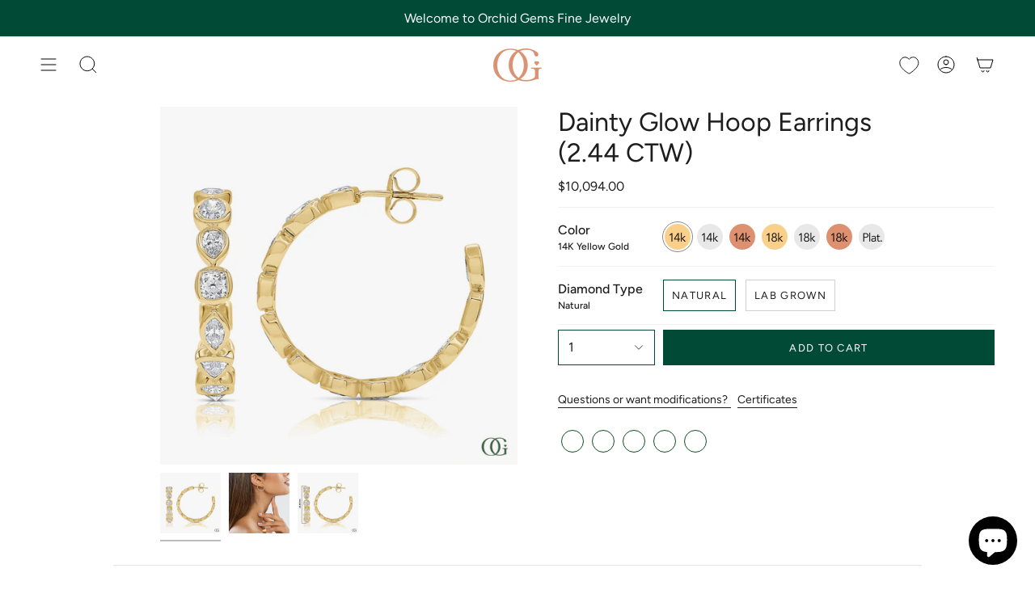

--- FILE ---
content_type: text/html; charset=utf-8
request_url: https://ogfinejewelry.com/products/ee-10336_dainty-glow-hoop-earrings
body_size: 78986
content:
<!doctype html>
<html class="no-js no-touch supports-no-cookies" lang="en">
<link rel="preload" as="style"
      href="https://cdnjs.cloudflare.com/ajax/libs/font-awesome/6.5.1/css/all.min.css"
      onload="this.onload=null;this.rel='stylesheet'">
<noscript>
  <link rel="stylesheet"
        href="https://cdnjs.cloudflare.com/ajax/libs/font-awesome/6.5.1/css/all.min.css">
</noscript>

      <head>
        <!-- Google Tag Manager -->
<script>(function(w,d,s,l,i){w[l]=w[l]||[];w[l].push({'gtm.start':
new Date().getTime(),event:'gtm.js'});var f=d.getElementsByTagName(s)[0],
j=d.createElement(s),dl=l!='dataLayer'?'&l='+l:'';j.async=true;j.src=
'https://www.googletagmanager.com/gtm.js?id='+i+dl;f.parentNode.insertBefore(j,f);
})(window,document,'script','dataLayer','GTM-WS24M7SW');</script>
<!-- End Google Tag Manager -->
	<script id="pandectes-rules">   /* PANDECTES-GDPR: DO NOT MODIFY AUTO GENERATED CODE OF THIS SCRIPT */      window.PandectesSettings = {"store":{"id":62506696867,"plan":"basic","theme":"Development of OG Fine Jewelry","primaryLocale":"en","adminMode":false,"headless":false,"storefrontRootDomain":"","checkoutRootDomain":"","storefrontAccessToken":""},"tsPublished":1761241915,"declaration":{"showPurpose":false,"showProvider":false,"declIntroText":"We use cookies to optimize website functionality, analyze the performance, and provide personalized experience to you. Some cookies are essential to make the website operate and function correctly. Those cookies cannot be disabled. In this window you can manage your preference of cookies.","showDateGenerated":true},"language":{"unpublished":[],"languageMode":"Single","fallbackLanguage":"en","languageDetection":"browser","languagesSupported":[]},"texts":{"managed":{"headerText":{"en":"We respect your privacy"},"consentText":{"en":"This website uses cookies to ensure you get the best experience."},"linkText":{"en":"Learn more"},"imprintText":{"en":"Imprint"},"googleLinkText":{"en":"Google's Privacy Terms"},"allowButtonText":{"en":"Accept"},"denyButtonText":{"en":"Decline"},"dismissButtonText":{"en":"Ok"},"leaveSiteButtonText":{"en":"Leave this site"},"preferencesButtonText":{"en":"Preferences"},"cookiePolicyText":{"en":"Cookie policy"},"preferencesPopupTitleText":{"en":"Manage consent preferences"},"preferencesPopupIntroText":{"en":"We use cookies to optimize website functionality, analyze the performance, and provide personalized experience to you. Some cookies are essential to make the website operate and function correctly. Those cookies cannot be disabled. In this window you can manage your preference of cookies."},"preferencesPopupSaveButtonText":{"en":"Save preferences"},"preferencesPopupCloseButtonText":{"en":"Close"},"preferencesPopupAcceptAllButtonText":{"en":"Accept all"},"preferencesPopupRejectAllButtonText":{"en":"Reject all"},"cookiesDetailsText":{"en":"Cookies details"},"preferencesPopupAlwaysAllowedText":{"en":"Always allowed"},"accessSectionParagraphText":{"en":"You have the right to request access to your data at any time."},"accessSectionTitleText":{"en":"Data portability"},"accessSectionAccountInfoActionText":{"en":"Personal data"},"accessSectionDownloadReportActionText":{"en":"Request export"},"accessSectionGDPRRequestsActionText":{"en":"Data subject requests"},"accessSectionOrdersRecordsActionText":{"en":"Orders"},"rectificationSectionParagraphText":{"en":"You have the right to request your data to be updated whenever you think it is appropriate."},"rectificationSectionTitleText":{"en":"Data Rectification"},"rectificationCommentPlaceholder":{"en":"Describe what you want to be updated"},"rectificationCommentValidationError":{"en":"Comment is required"},"rectificationSectionEditAccountActionText":{"en":"Request an update"},"erasureSectionTitleText":{"en":"Right to be forgotten"},"erasureSectionParagraphText":{"en":"You have the right to ask all your data to be erased. After that, you will no longer be able to access your account."},"erasureSectionRequestDeletionActionText":{"en":"Request personal data deletion"},"consentDate":{"en":"Consent date"},"consentId":{"en":"Consent ID"},"consentSectionChangeConsentActionText":{"en":"Change consent preference"},"consentSectionConsentedText":{"en":"You consented to the cookies policy of this website on"},"consentSectionNoConsentText":{"en":"You have not consented to the cookies policy of this website."},"consentSectionTitleText":{"en":"Your cookie consent"},"consentStatus":{"en":"Consent preference"},"confirmationFailureMessage":{"en":"Your request was not verified. Please try again and if problem persists, contact store owner for assistance"},"confirmationFailureTitle":{"en":"A problem occurred"},"confirmationSuccessMessage":{"en":"We will soon get back to you as to your request."},"confirmationSuccessTitle":{"en":"Your request is verified"},"guestsSupportEmailFailureMessage":{"en":"Your request was not submitted. Please try again and if problem persists, contact store owner for assistance."},"guestsSupportEmailFailureTitle":{"en":"A problem occurred"},"guestsSupportEmailPlaceholder":{"en":"E-mail address"},"guestsSupportEmailSuccessMessage":{"en":"If you are registered as a customer of this store, you will soon receive an email with instructions on how to proceed."},"guestsSupportEmailSuccessTitle":{"en":"Thank you for your request"},"guestsSupportEmailValidationError":{"en":"Email is not valid"},"guestsSupportInfoText":{"en":"Please login with your customer account to further proceed."},"submitButton":{"en":"Submit"},"submittingButton":{"en":"Submitting..."},"cancelButton":{"en":"Cancel"},"declIntroText":{"en":"We use cookies to optimize website functionality, analyze the performance, and provide personalized experience to you. Some cookies are essential to make the website operate and function correctly. Those cookies cannot be disabled. In this window you can manage your preference of cookies."},"declName":{"en":"Name"},"declPurpose":{"en":"Purpose"},"declType":{"en":"Type"},"declRetention":{"en":"Retention"},"declProvider":{"en":"Provider"},"declFirstParty":{"en":"First-party"},"declThirdParty":{"en":"Third-party"},"declSeconds":{"en":"seconds"},"declMinutes":{"en":"minutes"},"declHours":{"en":"hours"},"declDays":{"en":"days"},"declWeeks":{"en":"week(s)"},"declMonths":{"en":"months"},"declYears":{"en":"years"},"declSession":{"en":"Session"},"declDomain":{"en":"Domain"},"declPath":{"en":"Path"}},"categories":{"strictlyNecessaryCookiesTitleText":{"en":"Strictly necessary cookies"},"strictlyNecessaryCookiesDescriptionText":{"en":"These cookies are essential in order to enable you to move around the website and use its features, such as accessing secure areas of the website. The website cannot function properly without these cookies."},"functionalityCookiesTitleText":{"en":"Functional cookies"},"functionalityCookiesDescriptionText":{"en":"These cookies enable the site to provide enhanced functionality and personalisation. They may be set by us or by third party providers whose services we have added to our pages. If you do not allow these cookies then some or all of these services may not function properly."},"performanceCookiesTitleText":{"en":"Performance cookies"},"performanceCookiesDescriptionText":{"en":"These cookies enable us to monitor and improve the performance of our website. For example, they allow us to count visits, identify traffic sources and see which parts of the site are most popular."},"targetingCookiesTitleText":{"en":"Targeting cookies"},"targetingCookiesDescriptionText":{"en":"These cookies may be set through our site by our advertising partners. They may be used by those companies to build a profile of your interests and show you relevant adverts on other sites.    They do not store directly personal information, but are based on uniquely identifying your browser and internet device. If you do not allow these cookies, you will experience less targeted advertising."},"unclassifiedCookiesTitleText":{"en":"Unclassified cookies"},"unclassifiedCookiesDescriptionText":{"en":"Unclassified cookies are cookies that we are in the process of classifying, together with the providers of individual cookies."}},"auto":{}},"library":{"previewMode":false,"fadeInTimeout":0,"defaultBlocked":7,"showLink":true,"showImprintLink":false,"showGoogleLink":false,"enabled":true,"cookie":{"expiryDays":365,"secure":true,"domain":""},"dismissOnScroll":false,"dismissOnWindowClick":false,"dismissOnTimeout":false,"palette":{"popup":{"background":"#FFFFFF","backgroundForCalculations":{"a":1,"b":255,"g":255,"r":255},"text":"#000000"},"button":{"background":"transparent","backgroundForCalculations":{"a":1,"b":255,"g":255,"r":255},"text":"#000000","textForCalculation":{"a":1,"b":0,"g":0,"r":0},"border":"#000000"}},"content":{"href":"https://orchid-gems-inc.myshopify.com/policies/privacy-policy","imprintHref":"/","close":"&#10005;","target":"","logo":"<img class=\"cc-banner-logo\" style=\"max-height: 40px;\" src=\"https://cdn.shopify.com/s/files/1/0625/0669/6867/t/48/assets/pandectes-logo.png?v=1761241762\" alt=\"Cookie banner\" />"},"window":"<div role=\"dialog\" aria-label=\"{{header}}\" aria-describedby=\"cookieconsent:desc\" id=\"pandectes-banner\" class=\"cc-window-wrapper cc-top-wrapper\"><div class=\"pd-cookie-banner-window cc-window {{classes}}\">{{children}}</div></div>","compliance":{"opt-both":"<div class=\"cc-compliance cc-highlight\">{{deny}}{{allow}}</div>"},"type":"opt-both","layouts":{"basic":"{{logo}}{{messagelink}}{{compliance}}{{close}}"},"position":"top","theme":"wired","revokable":true,"animateRevokable":false,"revokableReset":false,"revokableLogoUrl":"https://cdn.shopify.com/s/files/1/0625/0669/6867/t/48/assets/pandectes-reopen-logo.png?v=1761241762","revokablePlacement":"bottom-left","revokableMarginHorizontal":15,"revokableMarginVertical":15,"static":false,"autoAttach":true,"hasTransition":true,"blacklistPage":[""],"elements":{"close":"<button aria-label=\"Close\" type=\"button\" class=\"cc-close\">{{close}}</button>","dismiss":"<button type=\"button\" class=\"cc-btn cc-btn-decision cc-dismiss\">{{dismiss}}</button>","allow":"<button type=\"button\" class=\"cc-btn cc-btn-decision cc-allow\">{{allow}}</button>","deny":"<button type=\"button\" class=\"cc-btn cc-btn-decision cc-deny\">{{deny}}</button>","preferences":"<button type=\"button\" class=\"cc-btn cc-settings\" aria-controls=\"pd-cp-preferences\" onclick=\"Pandectes.fn.openPreferences()\">{{preferences}}</button>"}},"geolocation":{"brOnly":false,"caOnly":false,"chOnly":false,"euOnly":false,"jpOnly":false,"thOnly":false,"canadaOnly":false,"canadaLaw25":false,"canadaPipeda":false,"globalVisibility":true},"dsr":{"guestsSupport":false,"accessSectionDownloadReportAuto":false},"banner":{"resetTs":1701977812,"extraCss":"        .cc-banner-logo {max-width: 24em!important;}    @media(min-width: 768px) {.cc-window.cc-floating{max-width: 24em!important;width: 24em!important;}}    .cc-message, .pd-cookie-banner-window .cc-header, .cc-logo {text-align: left}    .cc-window-wrapper{z-index: 2147483647;}    .cc-window{z-index: 2147483647;font-family: inherit;}    .pd-cookie-banner-window .cc-header{font-family: inherit;}    .pd-cp-ui{font-family: inherit; background-color: #FFFFFF;color:#000000;}    button.pd-cp-btn, a.pd-cp-btn{}    input + .pd-cp-preferences-slider{background-color: rgba(0, 0, 0, 0.3)}    .pd-cp-scrolling-section::-webkit-scrollbar{background-color: rgba(0, 0, 0, 0.3)}    input:checked + .pd-cp-preferences-slider{background-color: rgba(0, 0, 0, 1)}    .pd-cp-scrolling-section::-webkit-scrollbar-thumb {background-color: rgba(0, 0, 0, 1)}    .pd-cp-ui-close{color:#000000;}    .pd-cp-preferences-slider:before{background-color: #FFFFFF}    .pd-cp-title:before {border-color: #000000!important}    .pd-cp-preferences-slider{background-color:#000000}    .pd-cp-toggle{color:#000000!important}    @media(max-width:699px) {.pd-cp-ui-close-top svg {fill: #000000}}    .pd-cp-toggle:hover,.pd-cp-toggle:visited,.pd-cp-toggle:active{color:#000000!important}    .pd-cookie-banner-window {box-shadow: 0 0 18px rgb(0 0 0 / 20%);}  ","customJavascript":{},"showPoweredBy":false,"logoHeight":40,"hybridStrict":false,"cookiesBlockedByDefault":"7","isActive":false,"implicitSavePreferences":false,"cookieIcon":false,"blockBots":false,"showCookiesDetails":true,"hasTransition":true,"blockingPage":false,"showOnlyLandingPage":false,"leaveSiteUrl":"https://www.google.com","linkRespectStoreLang":false},"cookies":{"0":[{"name":"keep_alive","type":"http","domain":"ogfinejewelry.com","path":"/","provider":"Shopify","firstParty":true,"retention":"30 minute(s)","session":false,"expires":30,"unit":"declMinutes","purpose":{"en":"Used in connection with buyer localization."}},{"name":"secure_customer_sig","type":"http","domain":"ogfinejewelry.com","path":"/","provider":"Shopify","firstParty":true,"retention":"1 year(s)","session":false,"expires":1,"unit":"declYears","purpose":{"en":"Used in connection with customer login."}},{"name":"localization","type":"http","domain":"ogfinejewelry.com","path":"/","provider":"Shopify","firstParty":true,"retention":"1 year(s)","session":false,"expires":1,"unit":"declYears","purpose":{"en":"Shopify store localization"}},{"name":"cart_currency","type":"http","domain":"ogfinejewelry.com","path":"/","provider":"Shopify","firstParty":true,"retention":"2 ","session":false,"expires":2,"unit":"declSession","purpose":{"en":"The cookie is necessary for the secure checkout and payment function on the website. This function is provided by shopify.com."}},{"name":"shopify_pay_redirect","type":"http","domain":"ogfinejewelry.com","path":"/","provider":"Shopify","firstParty":true,"retention":"1 hour(s)","session":false,"expires":1,"unit":"declHours","purpose":{"en":"The cookie is necessary for the secure checkout and payment function on the website. This function is provided by shopify.com."}},{"name":"_cmp_a","type":"http","domain":".ogfinejewelry.com","path":"/","provider":"Shopify","firstParty":true,"retention":"1 day(s)","session":false,"expires":1,"unit":"declDays","purpose":{"en":"Used for managing customer privacy settings."}},{"name":"wpm-domain-test","type":"http","domain":"com","path":"/","provider":"Shopify","firstParty":false,"retention":"Session","session":true,"expires":1,"unit":"declSeconds","purpose":{"en":"Used to test the storage of parameters about products added to the cart or payment currency"}},{"name":"cookietest","type":"http","domain":"ogfinejewelry.com","path":"/","provider":"Shopify","firstParty":true,"retention":"Session","session":true,"expires":1,"unit":"declSeconds","purpose":{"en":"Used to ensure our systems are working correctly."}},{"name":"_secure_session_id","type":"http","domain":"ogfinejewelry.com","path":"/","provider":"Shopify","firstParty":true,"retention":"1 month(s)","session":false,"expires":1,"unit":"declMonths","purpose":{"en":"Used in connection with navigation through a storefront."}}],"1":[],"2":[{"name":"_shopify_y","type":"http","domain":".ogfinejewelry.com","path":"/","provider":"Shopify","firstParty":true,"retention":"1 year(s)","session":false,"expires":1,"unit":"declYears","purpose":{"en":"Shopify analytics."}},{"name":"_shopify_s","type":"http","domain":".ogfinejewelry.com","path":"/","provider":"Shopify","firstParty":true,"retention":"30 minute(s)","session":false,"expires":30,"unit":"declMinutes","purpose":{"en":"Shopify analytics."}},{"name":"_orig_referrer","type":"http","domain":".ogfinejewelry.com","path":"/","provider":"Shopify","firstParty":true,"retention":"2 ","session":false,"expires":2,"unit":"declSession","purpose":{"en":"Tracks landing pages."}},{"name":"_landing_page","type":"http","domain":".ogfinejewelry.com","path":"/","provider":"Shopify","firstParty":true,"retention":"2 ","session":false,"expires":2,"unit":"declSession","purpose":{"en":"Tracks landing pages."}},{"name":"_shopify_sa_t","type":"http","domain":".ogfinejewelry.com","path":"/","provider":"Shopify","firstParty":true,"retention":"30 minute(s)","session":false,"expires":30,"unit":"declMinutes","purpose":{"en":"Shopify analytics relating to marketing & referrals."}},{"name":"_shopify_sa_p","type":"http","domain":".ogfinejewelry.com","path":"/","provider":"Shopify","firstParty":true,"retention":"30 minute(s)","session":false,"expires":30,"unit":"declMinutes","purpose":{"en":"Shopify analytics relating to marketing & referrals."}},{"name":"__cf_bm","type":"http","domain":".wishlist.scriptengine.net","path":"/","provider":"CloudFlare","firstParty":false,"retention":"30 minute(s)","session":false,"expires":30,"unit":"declMinutes","purpose":{"en":"Used to manage incoming traffic that matches criteria associated with bots."}},{"name":"_shopify_d","type":"http","domain":"com","path":"/","provider":"Shopify","firstParty":false,"retention":"Session","session":true,"expires":1,"unit":"declSeconds","purpose":{"en":"Shopify analytics."}},{"name":"_shopify_d","type":"http","domain":"ogfinejewelry.com","path":"/","provider":"Shopify","firstParty":true,"retention":"Session","session":true,"expires":1,"unit":"declSeconds","purpose":{"en":"Shopify analytics."}}],"4":[{"name":"wpm-domain-test","type":"http","domain":"ogfinejewelry.com","path":"/","provider":"Shopify","firstParty":true,"retention":"Session","session":true,"expires":1,"unit":"declSeconds","purpose":{"en":"Used to test the storage of parameters about products added to the cart or payment currency"}}],"8":[{"name":"WISHLIST_TOTAL","type":"http","domain":"ogfinejewelry.com","path":"/","provider":"Unknown","firstParty":true,"retention":"1 month(s)","session":false,"expires":1,"unit":"declMonths","purpose":{"en":""}},{"name":"WISHLIST_UUID","type":"http","domain":"ogfinejewelry.com","path":"/","provider":"Unknown","firstParty":true,"retention":"1 month(s)","session":false,"expires":1,"unit":"declMonths","purpose":{"en":""}},{"name":"WISHLIST_IP_ADDRESS","type":"http","domain":"ogfinejewelry.com","path":"/","provider":"Unknown","firstParty":true,"retention":"1 month(s)","session":false,"expires":1,"unit":"declMonths","purpose":{"en":""}},{"name":"WISHLIST_PRODUCTS_IDS","type":"http","domain":"ogfinejewelry.com","path":"/","provider":"Unknown","firstParty":true,"retention":"1 month(s)","session":false,"expires":1,"unit":"declMonths","purpose":{"en":""}},{"name":"WISHLIST_PRODUCTS_IDS_SET","type":"http","domain":"ogfinejewelry.com","path":"/","provider":"Unknown","firstParty":true,"retention":"1 month(s)","session":false,"expires":1,"unit":"declMonths","purpose":{"en":""}}]},"blocker":{"isActive":false,"googleConsentMode":{"id":"","analyticsId":"","isActive":false,"adStorageCategory":4,"analyticsStorageCategory":2,"personalizationStorageCategory":1,"functionalityStorageCategory":1,"customEvent":true,"securityStorageCategory":0,"redactData":true,"urlPassthrough":false},"facebookPixel":{"id":"","isActive":false,"ldu":false},"microsoft":{},"rakuten":{"isActive":false,"cmp":false,"ccpa":false},"gpcIsActive":false,"clarity":{},"defaultBlocked":7,"patterns":{"whiteList":[],"blackList":{"1":[],"2":[],"4":[],"8":[]},"iframesWhiteList":[],"iframesBlackList":{"1":[],"2":[],"4":[],"8":[]},"beaconsWhiteList":[],"beaconsBlackList":{"1":[],"2":[],"4":[],"8":[]}}}}      !function(){"use strict";window.PandectesRules=window.PandectesRules||{},window.PandectesRules.manualBlacklist={1:[],2:[],4:[]},window.PandectesRules.blacklistedIFrames={1:[],2:[],4:[]},window.PandectesRules.blacklistedCss={1:[],2:[],4:[]},window.PandectesRules.blacklistedBeacons={1:[],2:[],4:[]};const e="javascript/blocked",t=["US-CA","US-VA","US-CT","US-UT","US-CO","US-MT","US-TX","US-OR","US-IA","US-NE","US-NH","US-DE","US-NJ","US-TN","US-MN"],n=["AT","BE","BG","HR","CY","CZ","DK","EE","FI","FR","DE","GR","HU","IE","IT","LV","LT","LU","MT","NL","PL","PT","RO","SK","SI","ES","SE","GB","LI","NO","IS"];function a(e){return new RegExp(e.replace(/[/\\.+?$()]/g,"\\$&").replace("*","(.*)"))}const o=(e,t="log")=>{new URLSearchParams(window.location.search).get("log")&&console[t](`PandectesRules: ${e}`)};function s(e){const t=document.createElement("script");t.async=!0,t.src=e,document.head.appendChild(t)}const r=window.PandectesRulesSettings||window.PandectesSettings,i=function(){if(void 0!==window.dataLayer&&Array.isArray(window.dataLayer)){if(window.dataLayer.some((e=>"pandectes_full_scan"===e.event)))return!0}return!1}(),c=((e="_pandectes_gdpr")=>{const t=("; "+document.cookie).split("; "+e+"=");let n;if(t.length<2)n={};else{const e=t.pop().split(";");n=window.atob(e.shift())}const a=(e=>{try{return JSON.parse(e)}catch(e){return!1}})(n);return!1!==a?a:n})(),{banner:{isActive:l},blocker:{defaultBlocked:d,patterns:u}}=r,g=c&&null!==c.preferences&&void 0!==c.preferences?c.preferences:null,p=i?0:l?null===g?d:g:0,f={1:!(1&p),2:!(2&p),4:!(4&p)},{blackList:h,whiteList:y,iframesBlackList:w,iframesWhiteList:m,beaconsBlackList:b,beaconsWhiteList:k}=u,_={blackList:[],whiteList:[],iframesBlackList:{1:[],2:[],4:[],8:[]},iframesWhiteList:[],beaconsBlackList:{1:[],2:[],4:[],8:[]},beaconsWhiteList:[]};[1,2,4].map((e=>{f[e]||(_.blackList.push(...h[e].length?h[e].map(a):[]),_.iframesBlackList[e]=w[e].length?w[e].map(a):[],_.beaconsBlackList[e]=b[e].length?b[e].map(a):[])})),_.whiteList=y.length?y.map(a):[],_.iframesWhiteList=m.length?m.map(a):[],_.beaconsWhiteList=k.length?k.map(a):[];const v={scripts:[],iframes:{1:[],2:[],4:[]},beacons:{1:[],2:[],4:[]},css:{1:[],2:[],4:[]}},L=(t,n)=>t&&(!n||n!==e)&&(!_.blackList||_.blackList.some((e=>e.test(t))))&&(!_.whiteList||_.whiteList.every((e=>!e.test(t)))),S=(e,t)=>{const n=_.iframesBlackList[t],a=_.iframesWhiteList;return e&&(!n||n.some((t=>t.test(e))))&&(!a||a.every((t=>!t.test(e))))},C=(e,t)=>{const n=_.beaconsBlackList[t],a=_.beaconsWhiteList;return e&&(!n||n.some((t=>t.test(e))))&&(!a||a.every((t=>!t.test(e))))},A=new MutationObserver((e=>{for(let t=0;t<e.length;t++){const{addedNodes:n}=e[t];for(let e=0;e<n.length;e++){const t=n[e],a=t.dataset&&t.dataset.cookiecategory;if(1===t.nodeType&&"LINK"===t.tagName){const e=t.dataset&&t.dataset.href;if(e&&a)switch(a){case"functionality":case"C0001":v.css[1].push(e);break;case"performance":case"C0002":v.css[2].push(e);break;case"targeting":case"C0003":v.css[4].push(e)}}}}}));var $=new MutationObserver((t=>{for(let n=0;n<t.length;n++){const{addedNodes:a}=t[n];for(let t=0;t<a.length;t++){const n=a[t],s=n.src||n.dataset&&n.dataset.src,r=n.dataset&&n.dataset.cookiecategory;if(1===n.nodeType&&"IFRAME"===n.tagName){if(s){let e=!1;S(s,1)||"functionality"===r||"C0001"===r?(e=!0,v.iframes[1].push(s)):S(s,2)||"performance"===r||"C0002"===r?(e=!0,v.iframes[2].push(s)):(S(s,4)||"targeting"===r||"C0003"===r)&&(e=!0,v.iframes[4].push(s)),e&&(n.removeAttribute("src"),n.setAttribute("data-src",s))}}else if(1===n.nodeType&&"IMG"===n.tagName){if(s){let e=!1;C(s,1)?(e=!0,v.beacons[1].push(s)):C(s,2)?(e=!0,v.beacons[2].push(s)):C(s,4)&&(e=!0,v.beacons[4].push(s)),e&&(n.removeAttribute("src"),n.setAttribute("data-src",s))}}else if(1===n.nodeType&&"SCRIPT"===n.tagName){const t=n.type;let a=!1;if(L(s,t)?(o(`rule blocked: ${s}`),a=!0):s&&r?o(`manually blocked @ ${r}: ${s}`):r&&o(`manually blocked @ ${r}: inline code`),a){v.scripts.push([n,t]),n.type=e;const a=function(t){n.getAttribute("type")===e&&t.preventDefault(),n.removeEventListener("beforescriptexecute",a)};n.addEventListener("beforescriptexecute",a),n.parentElement&&n.parentElement.removeChild(n)}}}}}));const P=document.createElement,E={src:Object.getOwnPropertyDescriptor(HTMLScriptElement.prototype,"src"),type:Object.getOwnPropertyDescriptor(HTMLScriptElement.prototype,"type")};window.PandectesRules.unblockCss=e=>{const t=v.css[e]||[];t.length&&o(`Unblocking CSS for ${e}`),t.forEach((e=>{const t=document.querySelector(`link[data-href^="${e}"]`);t.removeAttribute("data-href"),t.href=e})),v.css[e]=[]},window.PandectesRules.unblockIFrames=e=>{const t=v.iframes[e]||[];t.length&&o(`Unblocking IFrames for ${e}`),_.iframesBlackList[e]=[],t.forEach((e=>{const t=document.querySelector(`iframe[data-src^="${e}"]`);t.removeAttribute("data-src"),t.src=e})),v.iframes[e]=[]},window.PandectesRules.unblockBeacons=e=>{const t=v.beacons[e]||[];t.length&&o(`Unblocking Beacons for ${e}`),_.beaconsBlackList[e]=[],t.forEach((e=>{const t=document.querySelector(`img[data-src^="${e}"]`);t.removeAttribute("data-src"),t.src=e})),v.beacons[e]=[]},window.PandectesRules.unblockInlineScripts=function(e){const t=1===e?"functionality":2===e?"performance":"targeting",n=document.querySelectorAll(`script[type="javascript/blocked"][data-cookiecategory="${t}"]`);o(`unblockInlineScripts: ${n.length} in ${t}`),n.forEach((function(e){const t=document.createElement("script");t.type="text/javascript",e.hasAttribute("src")?t.src=e.getAttribute("src"):t.textContent=e.textContent,document.head.appendChild(t),e.parentNode.removeChild(e)}))},window.PandectesRules.unblockInlineCss=function(e){const t=1===e?"functionality":2===e?"performance":"targeting",n=document.querySelectorAll(`link[data-cookiecategory="${t}"]`);o(`unblockInlineCss: ${n.length} in ${t}`),n.forEach((function(e){e.href=e.getAttribute("data-href")}))},window.PandectesRules.unblock=function(e){e.length<1?(_.blackList=[],_.whiteList=[],_.iframesBlackList=[],_.iframesWhiteList=[]):(_.blackList&&(_.blackList=_.blackList.filter((t=>e.every((e=>"string"==typeof e?!t.test(e):e instanceof RegExp?t.toString()!==e.toString():void 0))))),_.whiteList&&(_.whiteList=[..._.whiteList,...e.map((e=>{if("string"==typeof e){const t=".*"+a(e)+".*";if(_.whiteList.every((e=>e.toString()!==t.toString())))return new RegExp(t)}else if(e instanceof RegExp&&_.whiteList.every((t=>t.toString()!==e.toString())))return e;return null})).filter(Boolean)]));let t=0;[...v.scripts].forEach((([e,n],a)=>{if(function(e){const t=e.getAttribute("src");return _.blackList&&_.blackList.every((e=>!e.test(t)))||_.whiteList&&_.whiteList.some((e=>e.test(t)))}(e)){const o=document.createElement("script");for(let t=0;t<e.attributes.length;t++){let n=e.attributes[t];"src"!==n.name&&"type"!==n.name&&o.setAttribute(n.name,e.attributes[t].value)}o.setAttribute("src",e.src),o.setAttribute("type",n||"application/javascript"),document.head.appendChild(o),v.scripts.splice(a-t,1),t++}})),0==_.blackList.length&&0===_.iframesBlackList[1].length&&0===_.iframesBlackList[2].length&&0===_.iframesBlackList[4].length&&0===_.beaconsBlackList[1].length&&0===_.beaconsBlackList[2].length&&0===_.beaconsBlackList[4].length&&(o("Disconnecting observers"),$.disconnect(),A.disconnect())};const{store:{adminMode:B,headless:T,storefrontRootDomain:R,checkoutRootDomain:I,storefrontAccessToken:O},banner:{isActive:N},blocker:U}=r,{defaultBlocked:D}=U;N&&function(e){if(window.Shopify&&window.Shopify.customerPrivacy)return void e();let t=null;window.Shopify&&window.Shopify.loadFeatures&&window.Shopify.trackingConsent?e():t=setInterval((()=>{window.Shopify&&window.Shopify.loadFeatures&&(clearInterval(t),window.Shopify.loadFeatures([{name:"consent-tracking-api",version:"0.1"}],(t=>{t?o("Shopify.customerPrivacy API - failed to load"):(o(`shouldShowBanner() -> ${window.Shopify.trackingConsent.shouldShowBanner()} | saleOfDataRegion() -> ${window.Shopify.trackingConsent.saleOfDataRegion()}`),e())})))}),10)}((()=>{!function(){const e=window.Shopify.trackingConsent;if(!1!==e.shouldShowBanner()||null!==g||7!==D)try{const t=B&&!(window.Shopify&&window.Shopify.AdminBarInjector);let n={preferences:!(1&p)||i||t,analytics:!(2&p)||i||t,marketing:!(4&p)||i||t};T&&(n.headlessStorefront=!0,n.storefrontRootDomain=R?.length?R:window.location.hostname,n.checkoutRootDomain=I?.length?I:`checkout.${window.location.hostname}`,n.storefrontAccessToken=O?.length?O:""),e.firstPartyMarketingAllowed()===n.marketing&&e.analyticsProcessingAllowed()===n.analytics&&e.preferencesProcessingAllowed()===n.preferences||e.setTrackingConsent(n,(function(e){e&&e.error?o("Shopify.customerPrivacy API - failed to setTrackingConsent"):o(`setTrackingConsent(${JSON.stringify(n)})`)}))}catch(e){o("Shopify.customerPrivacy API - exception")}}(),function(){if(T){const e=window.Shopify.trackingConsent,t=e.currentVisitorConsent();if(navigator.globalPrivacyControl&&""===t.sale_of_data){const t={sale_of_data:!1,headlessStorefront:!0};t.storefrontRootDomain=R?.length?R:window.location.hostname,t.checkoutRootDomain=I?.length?I:`checkout.${window.location.hostname}`,t.storefrontAccessToken=O?.length?O:"",e.setTrackingConsent(t,(function(e){e&&e.error?o(`Shopify.customerPrivacy API - failed to setTrackingConsent({${JSON.stringify(t)})`):o(`setTrackingConsent(${JSON.stringify(t)})`)}))}}}()}));const M="[Pandectes :: Google Consent Mode debug]:";function z(...e){const t=e[0],n=e[1],a=e[2];if("consent"!==t)return"config"===t?"config":void 0;const{ad_storage:o,ad_user_data:s,ad_personalization:r,functionality_storage:i,analytics_storage:c,personalization_storage:l,security_storage:d}=a,u={Command:t,Mode:n,ad_storage:o,ad_user_data:s,ad_personalization:r,functionality_storage:i,analytics_storage:c,personalization_storage:l,security_storage:d};return console.table(u),"default"===n&&("denied"===o&&"denied"===s&&"denied"===r&&"denied"===i&&"denied"===c&&"denied"===l||console.warn(`${M} all types in a "default" command should be set to "denied" except for security_storage that should be set to "granted"`)),n}let j=!1,x=!1;function q(e){e&&("default"===e?(j=!0,x&&console.warn(`${M} "default" command was sent but there was already an "update" command before it.`)):"update"===e?(x=!0,j||console.warn(`${M} "update" command was sent but there was no "default" command before it.`)):"config"===e&&(j||console.warn(`${M} a tag read consent state before a "default" command was sent.`)))}const{banner:{isActive:F,hybridStrict:W},geolocation:{caOnly:H=!1,euOnly:G=!1,brOnly:J=!1,jpOnly:V=!1,thOnly:K=!1,chOnly:Z=!1,zaOnly:Y=!1,canadaOnly:X=!1,globalVisibility:Q=!0},blocker:{defaultBlocked:ee=7,googleConsentMode:{isActive:te,onlyGtm:ne=!1,customEvent:ae,id:oe="",analyticsId:se="",adwordsId:re="",redactData:ie,urlPassthrough:ce,adStorageCategory:le,analyticsStorageCategory:de,functionalityStorageCategory:ue,personalizationStorageCategory:ge,securityStorageCategory:pe,dataLayerProperty:fe="dataLayer",waitForUpdate:he=0,useNativeChannel:ye=!1,debugMode:we=!1}}}=r;function me(){window[fe].push(arguments)}window[fe]=window[fe]||[];const be={hasInitialized:!1,useNativeChannel:!1,ads_data_redaction:!1,url_passthrough:!1,data_layer_property:"dataLayer",storage:{ad_storage:"granted",ad_user_data:"granted",ad_personalization:"granted",analytics_storage:"granted",functionality_storage:"granted",personalization_storage:"granted",security_storage:"granted"}};if(F&&te){we&&(ke=fe||"dataLayer",window[ke].forEach((e=>{q(z(...e))})),window[ke].push=function(...e){return q(z(...e[0])),Array.prototype.push.apply(this,e)});const e=0===(ee&le)?"granted":"denied",a=0===(ee&de)?"granted":"denied",o=0===(ee&ue)?"granted":"denied",r=0===(ee&ge)?"granted":"denied",i=0===(ee&pe)?"granted":"denied";be.hasInitialized=!0,be.useNativeChannel=ye,be.url_passthrough=ce,be.ads_data_redaction="denied"===e&&ie,be.storage.ad_storage=e,be.storage.ad_user_data=e,be.storage.ad_personalization=e,be.storage.analytics_storage=a,be.storage.functionality_storage=o,be.storage.personalization_storage=r,be.storage.security_storage=i,be.data_layer_property=fe||"dataLayer",me("set","developer_id.dMTZkMj",!0),be.ads_data_redaction&&me("set","ads_data_redaction",be.ads_data_redaction),be.url_passthrough&&me("set","url_passthrough",be.url_passthrough),function(){const e=p!==ee?{wait_for_update:he||500}:he?{wait_for_update:he}:{};Q&&!W?me("consent","default",{...be.storage,...e}):(me("consent","default",{...be.storage,...e,region:[...G||W?n:[],...H&&!W?t:[],...J&&!W?["BR"]:[],...V&&!W?["JP"]:[],...!1===X||W?[]:["CA"],...K&&!W?["TH"]:[],...Z&&!W?["CH"]:[],...Y&&!W?["ZA"]:[]]}),me("consent","default",{ad_storage:"granted",ad_user_data:"granted",ad_personalization:"granted",analytics_storage:"granted",functionality_storage:"granted",personalization_storage:"granted",security_storage:"granted",...e}));if(null!==g){const e=0===(p&le)?"granted":"denied",t=0===(p&de)?"granted":"denied",n=0===(p&ue)?"granted":"denied",a=0===(p&ge)?"granted":"denied",o=0===(p&pe)?"granted":"denied";be.storage.ad_storage=e,be.storage.ad_user_data=e,be.storage.ad_personalization=e,be.storage.analytics_storage=t,be.storage.functionality_storage=n,be.storage.personalization_storage=a,be.storage.security_storage=o,me("consent","update",be.storage)}me("js",new Date);const a="https://www.googletagmanager.com";if(oe.length){const e=oe.split(",");window[be.data_layer_property].push({"gtm.start":(new Date).getTime(),event:"gtm.js"});for(let t=0;t<e.length;t++){const n="dataLayer"!==be.data_layer_property?`&l=${be.data_layer_property}`:"";s(`${a}/gtm.js?id=${e[t].trim()}${n}`)}}if(se.length){const e=se.split(",");for(let t=0;t<e.length;t++){const n=e[t].trim();n.length&&(s(`${a}/gtag/js?id=${n}`),me("config",n,{send_page_view:!1}))}}if(re.length){const e=re.split(",");for(let t=0;t<e.length;t++){const n=e[t].trim();n.length&&(s(`${a}/gtag/js?id=${n}`),me("config",n,{allow_enhanced_conversions:!0}))}}}()}else if(ne){const e="https://www.googletagmanager.com";if(oe.length){const t=oe.split(",");for(let n=0;n<t.length;n++){const a="dataLayer"!==be.data_layer_property?`&l=${be.data_layer_property}`:"";s(`${e}/gtm.js?id=${t[n].trim()}${a}`)}}}var ke;const{blocker:{klaviyoIsActive:_e,googleConsentMode:{adStorageCategory:ve}}}=r;_e&&window.addEventListener("PandectesEvent_OnConsent",(function(e){const{preferences:t}=e.detail;if(null!=t){const e=0===(t&ve)?"granted":"denied";void 0!==window.klaviyo&&window.klaviyo.isIdentified()&&window.klaviyo.push(["identify",{ad_personalization:e,ad_user_data:e}])}}));const{banner:{revokableTrigger:Le}}=r;Le&&(window.onload=async()=>{for await(let e of((e,t=1e3,n=1e4)=>{const a=new WeakMap;return{async*[Symbol.asyncIterator](){const o=Date.now();for(;Date.now()-o<n;){const n=document.querySelectorAll(e);for(const e of n)a.has(e)||(a.set(e,!0),yield e);await new Promise((e=>setTimeout(e,t)))}}}})('a[href*="#reopenBanner"]'))e.onclick=e=>{e.preventDefault(),window.Pandectes.fn.revokeConsent()}});const{banner:{isActive:Se},blocker:{defaultBlocked:Ce=7,microsoft:{isActive:Ae,uetTags:$e,dataLayerProperty:Pe="uetq"}={isActive:!1,uetTags:"",dataLayerProperty:"uetq"},clarity:{isActive:Ee,id:Be}={isActive:!1,id:""}}}=r,Te={hasInitialized:!1,data_layer_property:"uetq",storage:{ad_storage:"granted"}};if(Se&&Ae){if(function(e,t,n){const a=new Date;a.setTime(a.getTime()+24*n*60*60*1e3);const o="expires="+a.toUTCString();document.cookie=`${e}=${t}; ${o}; path=/; secure; samesite=strict`}("_uetmsdns","0",365),$e.length){const e=$e.split(",");for(let t=0;t<e.length;t++)e[t].trim().length&&ze(e[t])}const e=4&Ce?"denied":"granted";if(Te.hasInitialized=!0,Te.storage.ad_storage=e,window[Pe]=window[Pe]||[],window[Pe].push("consent","default",Te.storage),null!==g){const e=4&p?"denied":"granted";Te.storage.ad_storage=e,window[Pe].push("consent","update",Te.storage)}}var Re,Ie,Oe,Ne,Ue,De,Me;function ze(e){const t=document.createElement("script");t.type="text/javascript",t.async=!0,t.src="//bat.bing.com/bat.js",t.onload=function(){const t={ti:e,cookieFlags:"SameSite=None;Secure"};t.q=window[Pe],window[Pe]=new UET(t),window[Pe].push("pageLoad")},document.head.appendChild(t)}Ee&&Se&&(Be.length&&(Re=window,Ie=document,Ne="script",Ue=Be,Re[Oe="clarity"]=Re[Oe]||function(){(Re[Oe].q=Re[Oe].q||[]).push(arguments)},(De=Ie.createElement(Ne)).async=1,De.src="https://www.clarity.ms/tag/"+Ue,(Me=Ie.getElementsByTagName(Ne)[0]).parentNode.insertBefore(De,Me)),window.addEventListener("PandectesEvent_OnConsent",(e=>{["new","revoke"].includes(e.detail?.consentType)&&"function"==typeof window.clarity&&(2&e.detail?.preferences?window.clarity("consent",!1):window.clarity("consent"))}))),window.PandectesRules.gcm=be;const{banner:{isActive:je},blocker:{isActive:xe}}=r;o(`Prefs: ${p} | Banner: ${je?"on":"off"} | Blocker: ${xe?"on":"off"}`);const qe=null===g&&/\/checkouts\//.test(window.location.pathname);0!==p&&!1===i&&xe&&!qe&&(o("Blocker will execute"),document.createElement=function(...t){if("script"!==t[0].toLowerCase())return P.bind?P.bind(document)(...t):P;const n=P.bind(document)(...t);try{Object.defineProperties(n,{src:{...E.src,set(t){L(t,n.type)&&E.type.set.call(this,e),E.src.set.call(this,t)}},type:{...E.type,get(){const t=E.type.get.call(this);return t===e||L(this.src,t)?null:t},set(t){const a=L(n.src,n.type)?e:t;E.type.set.call(this,a)}}}),n.setAttribute=function(t,a){if("type"===t){const t=L(n.src,n.type)?e:a;E.type.set.call(n,t)}else"src"===t?(L(a,n.type)&&E.type.set.call(n,e),E.src.set.call(n,a)):HTMLScriptElement.prototype.setAttribute.call(n,t,a)}}catch(e){console.warn("Yett: unable to prevent script execution for script src ",n.src,".\n",'A likely cause would be because you are using a third-party browser extension that monkey patches the "document.createElement" function.')}return n},$.observe(document.documentElement,{childList:!0,subtree:!0}),A.observe(document.documentElement,{childList:!0,subtree:!0}))}();
</script>



    <meta charset="UTF-8">
  <meta http-equiv="X-UA-Compatible" content="IE=edge">
  <meta name="viewport" content="width=device-width, initial-scale=1.0">
  <meta name="theme-color" content="#8191a4">
  <link rel="canonical" href="https://ogfinejewelry.com/products/ee-10336_dainty-glow-hoop-earrings">
  <link rel="preconnect" href="https://cdn.shopify.com" crossorigin>
  <link rel="preload"
      as="font"
      type="font/woff2"
      crossorigin
      href="https://fonts.shopifycdn.com/figtree/figtree_n4.3c0838aba1701047e60be6a99a1b0a40ce9b8419.woff2">

<link rel="preload"
      as="font"
      type="font/woff2"
      crossorigin
      href="https://fonts.shopifycdn.com/figtree/figtree_n5.3b6b7df38aa5986536945796e1f947445832047c.woff2">

  <!-- ======================= Broadcast Theme V3.8.0 ========================= --><link rel="preconnect" href="https://fonts.shopifycdn.com" crossorigin>
    <link rel="icon" type="image/png" href="//ogfinejewelry.com/cdn/shop/files/Logo2_OG-f.png?crop=center&height=32&v=1764877478&width=32">
  

  <!-- Title and description ================================================ -->
  
  <title>
    
    Dainty Glow Hoop Earrings (2.44 CTW)
    
    
    
      &ndash; OG Fine Jewelry
    
  </title>

  
    <meta name="description" content="These Dainty Glow Hoop Earrings add a touch of elegance and sophistication to any outfit. With a subtle glow and delicate design, they elevate your style. Made with high-quality materials, they are durable and long-lasting. Perfect for any occasion, these earrings are a must-have for any fashion enthusiast. Earring Siz">
  

  

    
    
    
    
<meta property="og:site_name" content="OG Fine Jewelry">
<meta property="og:url" content="https://ogfinejewelry.com/products/ee-10336_dainty-glow-hoop-earrings">
<meta property="og:title" content="Dainty Glow Hoop Earrings (2.44 CTW)">
<meta property="og:type" content="product">
<meta property="og:description" content="These Dainty Glow Hoop Earrings add a touch of elegance and sophistication to any outfit. With a subtle glow and delicate design, they elevate your style. Made with high-quality materials, they are durable and long-lasting. Perfect for any occasion, these earrings are a must-have for any fashion enthusiast. Earring Siz"><meta property="og:image" content="http://ogfinejewelry.com/cdn/shop/files/EE-10336-14KY.jpg?v=1756513014">
  <meta property="og:image:secure_url" content="https://ogfinejewelry.com/cdn/shop/files/EE-10336-14KY.jpg?v=1756513014">
  <meta property="og:image:width" content="4000">
  <meta property="og:image:height" content="4000"><meta property="og:price:amount" content="10,094.00">
  <meta property="og:price:currency" content="USD"><meta name="twitter:card" content="summary_large_image">
<meta name="twitter:title" content="Dainty Glow Hoop Earrings (2.44 CTW)">
<meta name="twitter:description" content="These Dainty Glow Hoop Earrings add a touch of elegance and sophistication to any outfit. With a subtle glow and delicate design, they elevate your style. Made with high-quality materials, they are durable and long-lasting. Perfect for any occasion, these earrings are a must-have for any fashion enthusiast. Earring Siz"><script type='application/json' class='wcp_json_46189942997155 wcp_json_46189630521507 wcp_json_46189943029923 wcp_json_46189630587043 wcp_json_46189943062691 wcp_json_46189630652579 wcp_json_46189943095459 wcp_json_46189630718115 wcp_json_46189943128227 wcp_json_46189630783651 wcp_json_46189943160995 wcp_json_46189630849187 wcp_json_46189943193763 wcp_json_46189630914723 wcp_json_8215078633635 wcp_json' id='wcp_json_8215078633635' >


{"id":8215078633635,"title":"Dainty Glow Hoop Earrings (2.44 CTW)","handle":"ee-10336_dainty-glow-hoop-earrings","description":"\u003cp data-mce-fragment=\"1\"\u003eThese Dainty Glow Hoop Earrings add a touch of elegance and sophistication to any outfit. With a subtle glow and delicate design, they elevate your style. Made with high-quality materials, they are durable and long-lasting. Perfect for any occasion, these earrings are a must-have for any fashion enthusiast. Earring Size 25.4 mm\u003c\/p\u003e","published_at":"2024-02-06T17:33:01-08:00","created_at":"2024-02-06T17:25:57-08:00","vendor":"OG Fine Jewelry","type":"Earrings","tags":["Hoop Earrings"],"price":706600,"price_min":706600,"price_max":1123500,"available":true,"price_varies":true,"compare_at_price":null,"compare_at_price_min":0,"compare_at_price_max":0,"compare_at_price_varies":false,"variants":[{"id":46189942997155,"title":"14K Yellow Gold \/ Natural","option1":"14K Yellow Gold","option2":"Natural","option3":null,"sku":"EE-10336-14KY","requires_shipping":true,"taxable":true,"featured_image":{"id":40618132111523,"product_id":8215078633635,"position":1,"created_at":"2025-01-15T16:18:25-08:00","updated_at":"2025-08-29T17:16:54-07:00","alt":"Y","width":4000,"height":4000,"src":"\/\/ogfinejewelry.com\/cdn\/shop\/files\/EE-10336-14KY.jpg?v=1756513014","variant_ids":[46189630521507,46189630718115,46189942997155,46189943095459]},"available":true,"name":"Dainty Glow Hoop Earrings (2.44 CTW) - 14K Yellow Gold \/ Natural","public_title":"14K Yellow Gold \/ Natural","options":["14K Yellow Gold","Natural"],"price":1009400,"weight":0,"compare_at_price":null,"inventory_management":"shopify","barcode":null,"featured_media":{"alt":"Y","id":32731836842147,"position":1,"preview_image":{"aspect_ratio":1.0,"height":4000,"width":4000,"src":"\/\/ogfinejewelry.com\/cdn\/shop\/files\/EE-10336-14KY.jpg?v=1756513014"}},"requires_selling_plan":false,"selling_plan_allocations":[]},{"id":46189630521507,"title":"14K Yellow Gold \/ Lab Grown","option1":"14K Yellow Gold","option2":"Lab Grown","option3":null,"sku":"EE-10336LG-14KY","requires_shipping":true,"taxable":true,"featured_image":{"id":40618132111523,"product_id":8215078633635,"position":1,"created_at":"2025-01-15T16:18:25-08:00","updated_at":"2025-08-29T17:16:54-07:00","alt":"Y","width":4000,"height":4000,"src":"\/\/ogfinejewelry.com\/cdn\/shop\/files\/EE-10336-14KY.jpg?v=1756513014","variant_ids":[46189630521507,46189630718115,46189942997155,46189943095459]},"available":true,"name":"Dainty Glow Hoop Earrings (2.44 CTW) - 14K Yellow Gold \/ Lab Grown","public_title":"14K Yellow Gold \/ Lab Grown","options":["14K Yellow Gold","Lab Grown"],"price":706600,"weight":0,"compare_at_price":null,"inventory_management":"shopify","barcode":null,"featured_media":{"alt":"Y","id":32731836842147,"position":1,"preview_image":{"aspect_ratio":1.0,"height":4000,"width":4000,"src":"\/\/ogfinejewelry.com\/cdn\/shop\/files\/EE-10336-14KY.jpg?v=1756513014"}},"requires_selling_plan":false,"selling_plan_allocations":[]},{"id":46189943029923,"title":"14K  White Gold \/ Natural","option1":"14K  White Gold","option2":"Natural","option3":null,"sku":"EE-10336-14KW","requires_shipping":true,"taxable":true,"featured_image":{"id":40618132242595,"product_id":8215078633635,"position":4,"created_at":"2025-01-15T16:18:25-08:00","updated_at":"2025-12-30T15:04:46-08:00","alt":"W","width":4000,"height":4000,"src":"\/\/ogfinejewelry.com\/cdn\/shop\/files\/EE-10336-14KW.jpg?v=1767135886","variant_ids":[46189630587043,46189630783651,46189630914723,46189943029923,46189943128227,46189943193763]},"available":true,"name":"Dainty Glow Hoop Earrings (2.44 CTW) - 14K  White Gold \/ Natural","public_title":"14K  White Gold \/ Natural","options":["14K  White Gold","Natural"],"price":1009400,"weight":0,"compare_at_price":null,"inventory_management":"shopify","barcode":null,"featured_media":{"alt":"W","id":32731836809379,"position":4,"preview_image":{"aspect_ratio":1.0,"height":4000,"width":4000,"src":"\/\/ogfinejewelry.com\/cdn\/shop\/files\/EE-10336-14KW.jpg?v=1767135886"}},"requires_selling_plan":false,"selling_plan_allocations":[]},{"id":46189630587043,"title":"14K  White Gold \/ Lab Grown","option1":"14K  White Gold","option2":"Lab Grown","option3":null,"sku":"EE-10336LG-14KW","requires_shipping":true,"taxable":true,"featured_image":{"id":40618132242595,"product_id":8215078633635,"position":4,"created_at":"2025-01-15T16:18:25-08:00","updated_at":"2025-12-30T15:04:46-08:00","alt":"W","width":4000,"height":4000,"src":"\/\/ogfinejewelry.com\/cdn\/shop\/files\/EE-10336-14KW.jpg?v=1767135886","variant_ids":[46189630587043,46189630783651,46189630914723,46189943029923,46189943128227,46189943193763]},"available":true,"name":"Dainty Glow Hoop Earrings (2.44 CTW) - 14K  White Gold \/ Lab Grown","public_title":"14K  White Gold \/ Lab Grown","options":["14K  White Gold","Lab Grown"],"price":706600,"weight":0,"compare_at_price":null,"inventory_management":"shopify","barcode":null,"featured_media":{"alt":"W","id":32731836809379,"position":4,"preview_image":{"aspect_ratio":1.0,"height":4000,"width":4000,"src":"\/\/ogfinejewelry.com\/cdn\/shop\/files\/EE-10336-14KW.jpg?v=1767135886"}},"requires_selling_plan":false,"selling_plan_allocations":[]},{"id":46189943062691,"title":"14K Rose Gold \/ Natural","option1":"14K Rose Gold","option2":"Natural","option3":null,"sku":"EE-10336-14KR","requires_shipping":true,"taxable":true,"featured_image":{"id":42264962171043,"product_id":8215078633635,"position":5,"created_at":"2025-08-04T17:14:58-07:00","updated_at":"2025-12-30T15:04:46-08:00","alt":"R","width":4000,"height":4000,"src":"\/\/ogfinejewelry.com\/cdn\/shop\/files\/EE-10336-14KR.jpg?v=1767135886","variant_ids":[46189630652579,46189630849187,46189943062691,46189943160995]},"available":true,"name":"Dainty Glow Hoop Earrings (2.44 CTW) - 14K Rose Gold \/ Natural","public_title":"14K Rose Gold \/ Natural","options":["14K Rose Gold","Natural"],"price":1009400,"weight":0,"compare_at_price":null,"inventory_management":"shopify","barcode":null,"featured_media":{"alt":"R","id":33771226005667,"position":5,"preview_image":{"aspect_ratio":1.0,"height":4000,"width":4000,"src":"\/\/ogfinejewelry.com\/cdn\/shop\/files\/EE-10336-14KR.jpg?v=1767135886"}},"requires_selling_plan":false,"selling_plan_allocations":[]},{"id":46189630652579,"title":"14K Rose Gold \/ Lab Grown","option1":"14K Rose Gold","option2":"Lab Grown","option3":null,"sku":"EE-10336LG-14KR","requires_shipping":true,"taxable":true,"featured_image":{"id":42264962171043,"product_id":8215078633635,"position":5,"created_at":"2025-08-04T17:14:58-07:00","updated_at":"2025-12-30T15:04:46-08:00","alt":"R","width":4000,"height":4000,"src":"\/\/ogfinejewelry.com\/cdn\/shop\/files\/EE-10336-14KR.jpg?v=1767135886","variant_ids":[46189630652579,46189630849187,46189943062691,46189943160995]},"available":true,"name":"Dainty Glow Hoop Earrings (2.44 CTW) - 14K Rose Gold \/ Lab Grown","public_title":"14K Rose Gold \/ Lab Grown","options":["14K Rose Gold","Lab Grown"],"price":706600,"weight":0,"compare_at_price":null,"inventory_management":"shopify","barcode":null,"featured_media":{"alt":"R","id":33771226005667,"position":5,"preview_image":{"aspect_ratio":1.0,"height":4000,"width":4000,"src":"\/\/ogfinejewelry.com\/cdn\/shop\/files\/EE-10336-14KR.jpg?v=1767135886"}},"requires_selling_plan":false,"selling_plan_allocations":[]},{"id":46189943095459,"title":"18K Yellow Gold \/ Natural","option1":"18K Yellow Gold","option2":"Natural","option3":null,"sku":"EE-10336-18KY","requires_shipping":true,"taxable":true,"featured_image":{"id":40618132111523,"product_id":8215078633635,"position":1,"created_at":"2025-01-15T16:18:25-08:00","updated_at":"2025-08-29T17:16:54-07:00","alt":"Y","width":4000,"height":4000,"src":"\/\/ogfinejewelry.com\/cdn\/shop\/files\/EE-10336-14KY.jpg?v=1756513014","variant_ids":[46189630521507,46189630718115,46189942997155,46189943095459]},"available":true,"name":"Dainty Glow Hoop Earrings (2.44 CTW) - 18K Yellow Gold \/ Natural","public_title":"18K Yellow Gold \/ Natural","options":["18K Yellow Gold","Natural"],"price":1123500,"weight":0,"compare_at_price":null,"inventory_management":"shopify","barcode":null,"featured_media":{"alt":"Y","id":32731836842147,"position":1,"preview_image":{"aspect_ratio":1.0,"height":4000,"width":4000,"src":"\/\/ogfinejewelry.com\/cdn\/shop\/files\/EE-10336-14KY.jpg?v=1756513014"}},"requires_selling_plan":false,"selling_plan_allocations":[]},{"id":46189630718115,"title":"18K Yellow Gold \/ Lab Grown","option1":"18K Yellow Gold","option2":"Lab Grown","option3":null,"sku":"EE-10336LG-18KY","requires_shipping":true,"taxable":true,"featured_image":{"id":40618132111523,"product_id":8215078633635,"position":1,"created_at":"2025-01-15T16:18:25-08:00","updated_at":"2025-08-29T17:16:54-07:00","alt":"Y","width":4000,"height":4000,"src":"\/\/ogfinejewelry.com\/cdn\/shop\/files\/EE-10336-14KY.jpg?v=1756513014","variant_ids":[46189630521507,46189630718115,46189942997155,46189943095459]},"available":true,"name":"Dainty Glow Hoop Earrings (2.44 CTW) - 18K Yellow Gold \/ Lab Grown","public_title":"18K Yellow Gold \/ Lab Grown","options":["18K Yellow Gold","Lab Grown"],"price":786500,"weight":0,"compare_at_price":null,"inventory_management":"shopify","barcode":null,"featured_media":{"alt":"Y","id":32731836842147,"position":1,"preview_image":{"aspect_ratio":1.0,"height":4000,"width":4000,"src":"\/\/ogfinejewelry.com\/cdn\/shop\/files\/EE-10336-14KY.jpg?v=1756513014"}},"requires_selling_plan":false,"selling_plan_allocations":[]},{"id":46189943128227,"title":"18K  White Gold \/ Natural","option1":"18K  White Gold","option2":"Natural","option3":null,"sku":"EE-10336-18KW","requires_shipping":true,"taxable":true,"featured_image":{"id":40618132242595,"product_id":8215078633635,"position":4,"created_at":"2025-01-15T16:18:25-08:00","updated_at":"2025-12-30T15:04:46-08:00","alt":"W","width":4000,"height":4000,"src":"\/\/ogfinejewelry.com\/cdn\/shop\/files\/EE-10336-14KW.jpg?v=1767135886","variant_ids":[46189630587043,46189630783651,46189630914723,46189943029923,46189943128227,46189943193763]},"available":true,"name":"Dainty Glow Hoop Earrings (2.44 CTW) - 18K  White Gold \/ Natural","public_title":"18K  White Gold \/ Natural","options":["18K  White Gold","Natural"],"price":1123500,"weight":0,"compare_at_price":null,"inventory_management":"shopify","barcode":null,"featured_media":{"alt":"W","id":32731836809379,"position":4,"preview_image":{"aspect_ratio":1.0,"height":4000,"width":4000,"src":"\/\/ogfinejewelry.com\/cdn\/shop\/files\/EE-10336-14KW.jpg?v=1767135886"}},"requires_selling_plan":false,"selling_plan_allocations":[]},{"id":46189630783651,"title":"18K  White Gold \/ Lab Grown","option1":"18K  White Gold","option2":"Lab Grown","option3":null,"sku":"EE-10336LG-18KW","requires_shipping":true,"taxable":true,"featured_image":{"id":40618132242595,"product_id":8215078633635,"position":4,"created_at":"2025-01-15T16:18:25-08:00","updated_at":"2025-12-30T15:04:46-08:00","alt":"W","width":4000,"height":4000,"src":"\/\/ogfinejewelry.com\/cdn\/shop\/files\/EE-10336-14KW.jpg?v=1767135886","variant_ids":[46189630587043,46189630783651,46189630914723,46189943029923,46189943128227,46189943193763]},"available":true,"name":"Dainty Glow Hoop Earrings (2.44 CTW) - 18K  White Gold \/ Lab Grown","public_title":"18K  White Gold \/ Lab Grown","options":["18K  White Gold","Lab Grown"],"price":786500,"weight":0,"compare_at_price":null,"inventory_management":"shopify","barcode":null,"featured_media":{"alt":"W","id":32731836809379,"position":4,"preview_image":{"aspect_ratio":1.0,"height":4000,"width":4000,"src":"\/\/ogfinejewelry.com\/cdn\/shop\/files\/EE-10336-14KW.jpg?v=1767135886"}},"requires_selling_plan":false,"selling_plan_allocations":[]},{"id":46189943160995,"title":"18K Rose Gold \/ Natural","option1":"18K Rose Gold","option2":"Natural","option3":null,"sku":"EE-10336-18KR","requires_shipping":true,"taxable":true,"featured_image":{"id":42264962171043,"product_id":8215078633635,"position":5,"created_at":"2025-08-04T17:14:58-07:00","updated_at":"2025-12-30T15:04:46-08:00","alt":"R","width":4000,"height":4000,"src":"\/\/ogfinejewelry.com\/cdn\/shop\/files\/EE-10336-14KR.jpg?v=1767135886","variant_ids":[46189630652579,46189630849187,46189943062691,46189943160995]},"available":true,"name":"Dainty Glow Hoop Earrings (2.44 CTW) - 18K Rose Gold \/ Natural","public_title":"18K Rose Gold \/ Natural","options":["18K Rose Gold","Natural"],"price":1123500,"weight":0,"compare_at_price":null,"inventory_management":"shopify","barcode":null,"featured_media":{"alt":"R","id":33771226005667,"position":5,"preview_image":{"aspect_ratio":1.0,"height":4000,"width":4000,"src":"\/\/ogfinejewelry.com\/cdn\/shop\/files\/EE-10336-14KR.jpg?v=1767135886"}},"requires_selling_plan":false,"selling_plan_allocations":[]},{"id":46189630849187,"title":"18K Rose Gold \/ Lab Grown","option1":"18K Rose Gold","option2":"Lab Grown","option3":null,"sku":"EE-10336LG-18KR","requires_shipping":true,"taxable":true,"featured_image":{"id":42264962171043,"product_id":8215078633635,"position":5,"created_at":"2025-08-04T17:14:58-07:00","updated_at":"2025-12-30T15:04:46-08:00","alt":"R","width":4000,"height":4000,"src":"\/\/ogfinejewelry.com\/cdn\/shop\/files\/EE-10336-14KR.jpg?v=1767135886","variant_ids":[46189630652579,46189630849187,46189943062691,46189943160995]},"available":true,"name":"Dainty Glow Hoop Earrings (2.44 CTW) - 18K Rose Gold \/ Lab Grown","public_title":"18K Rose Gold \/ Lab Grown","options":["18K Rose Gold","Lab Grown"],"price":786500,"weight":0,"compare_at_price":null,"inventory_management":"shopify","barcode":null,"featured_media":{"alt":"R","id":33771226005667,"position":5,"preview_image":{"aspect_ratio":1.0,"height":4000,"width":4000,"src":"\/\/ogfinejewelry.com\/cdn\/shop\/files\/EE-10336-14KR.jpg?v=1767135886"}},"requires_selling_plan":false,"selling_plan_allocations":[]},{"id":46189943193763,"title":"Platinum \/ Natural","option1":"Platinum","option2":"Natural","option3":null,"sku":"EE-10336-PLTW","requires_shipping":true,"taxable":true,"featured_image":{"id":40618132242595,"product_id":8215078633635,"position":4,"created_at":"2025-01-15T16:18:25-08:00","updated_at":"2025-12-30T15:04:46-08:00","alt":"W","width":4000,"height":4000,"src":"\/\/ogfinejewelry.com\/cdn\/shop\/files\/EE-10336-14KW.jpg?v=1767135886","variant_ids":[46189630587043,46189630783651,46189630914723,46189943029923,46189943128227,46189943193763]},"available":true,"name":"Dainty Glow Hoop Earrings (2.44 CTW) - Platinum \/ Natural","public_title":"Platinum \/ Natural","options":["Platinum","Natural"],"price":1061500,"weight":0,"compare_at_price":null,"inventory_management":"shopify","barcode":null,"featured_media":{"alt":"W","id":32731836809379,"position":4,"preview_image":{"aspect_ratio":1.0,"height":4000,"width":4000,"src":"\/\/ogfinejewelry.com\/cdn\/shop\/files\/EE-10336-14KW.jpg?v=1767135886"}},"requires_selling_plan":false,"selling_plan_allocations":[]},{"id":46189630914723,"title":"Platinum \/ Lab Grown","option1":"Platinum","option2":"Lab Grown","option3":null,"sku":"EE-10336LG-PLTW","requires_shipping":true,"taxable":true,"featured_image":{"id":40618132242595,"product_id":8215078633635,"position":4,"created_at":"2025-01-15T16:18:25-08:00","updated_at":"2025-12-30T15:04:46-08:00","alt":"W","width":4000,"height":4000,"src":"\/\/ogfinejewelry.com\/cdn\/shop\/files\/EE-10336-14KW.jpg?v=1767135886","variant_ids":[46189630587043,46189630783651,46189630914723,46189943029923,46189943128227,46189943193763]},"available":true,"name":"Dainty Glow Hoop Earrings (2.44 CTW) - Platinum \/ Lab Grown","public_title":"Platinum \/ Lab Grown","options":["Platinum","Lab Grown"],"price":743100,"weight":0,"compare_at_price":null,"inventory_management":"shopify","barcode":null,"featured_media":{"alt":"W","id":32731836809379,"position":4,"preview_image":{"aspect_ratio":1.0,"height":4000,"width":4000,"src":"\/\/ogfinejewelry.com\/cdn\/shop\/files\/EE-10336-14KW.jpg?v=1767135886"}},"requires_selling_plan":false,"selling_plan_allocations":[]}],"images":["\/\/ogfinejewelry.com\/cdn\/shop\/files\/EE-10336-14KY.jpg?v=1756513014","\/\/ogfinejewelry.com\/cdn\/shop\/files\/EE-10336-14KYM2.jpg?v=1756513015","\/\/ogfinejewelry.com\/cdn\/shop\/files\/EE-10336_size.png?v=1767135886","\/\/ogfinejewelry.com\/cdn\/shop\/files\/EE-10336-14KW.jpg?v=1767135886","\/\/ogfinejewelry.com\/cdn\/shop\/files\/EE-10336-14KR.jpg?v=1767135886"],"featured_image":"\/\/ogfinejewelry.com\/cdn\/shop\/files\/EE-10336-14KY.jpg?v=1756513014","options":["Color","Diamond Type"],"media":[{"alt":"Y","id":32731836842147,"position":1,"preview_image":{"aspect_ratio":1.0,"height":4000,"width":4000,"src":"\/\/ogfinejewelry.com\/cdn\/shop\/files\/EE-10336-14KY.jpg?v=1756513014"},"aspect_ratio":1.0,"height":4000,"media_type":"image","src":"\/\/ogfinejewelry.com\/cdn\/shop\/files\/EE-10336-14KY.jpg?v=1756513014","width":4000},{"alt":"Y","id":33081093980323,"position":2,"preview_image":{"aspect_ratio":1.0,"height":1080,"width":1080,"src":"\/\/ogfinejewelry.com\/cdn\/shop\/files\/EE-10336-14KYM2.jpg?v=1756513015"},"aspect_ratio":1.0,"height":1080,"media_type":"image","src":"\/\/ogfinejewelry.com\/cdn\/shop\/files\/EE-10336-14KYM2.jpg?v=1756513015","width":1080},{"alt":"Y","id":35839353225379,"position":3,"preview_image":{"aspect_ratio":1.0,"height":1602,"width":1602,"src":"\/\/ogfinejewelry.com\/cdn\/shop\/files\/EE-10336_size.png?v=1767135886"},"aspect_ratio":1.0,"height":1602,"media_type":"image","src":"\/\/ogfinejewelry.com\/cdn\/shop\/files\/EE-10336_size.png?v=1767135886","width":1602},{"alt":"W","id":32731836809379,"position":4,"preview_image":{"aspect_ratio":1.0,"height":4000,"width":4000,"src":"\/\/ogfinejewelry.com\/cdn\/shop\/files\/EE-10336-14KW.jpg?v=1767135886"},"aspect_ratio":1.0,"height":4000,"media_type":"image","src":"\/\/ogfinejewelry.com\/cdn\/shop\/files\/EE-10336-14KW.jpg?v=1767135886","width":4000},{"alt":"R","id":33771226005667,"position":5,"preview_image":{"aspect_ratio":1.0,"height":4000,"width":4000,"src":"\/\/ogfinejewelry.com\/cdn\/shop\/files\/EE-10336-14KR.jpg?v=1767135886"},"aspect_ratio":1.0,"height":4000,"media_type":"image","src":"\/\/ogfinejewelry.com\/cdn\/shop\/files\/EE-10336-14KR.jpg?v=1767135886","width":4000}],"requires_selling_plan":false,"selling_plan_groups":[],"content":"\u003cp data-mce-fragment=\"1\"\u003eThese Dainty Glow Hoop Earrings add a touch of elegance and sophistication to any outfit. With a subtle glow and delicate design, they elevate your style. Made with high-quality materials, they are durable and long-lasting. Perfect for any occasion, these earrings are a must-have for any fashion enthusiast. Earring Size 25.4 mm\u003c\/p\u003e"}
</script>

  <!-- CSS ================================================================== -->

 <link href="//ogfinejewelry.com/cdn/shop/t/48/assets/font-settings.css?v=41565312075782369241761939588" rel="stylesheet" type="text/css" media="all" />

  
<style data-shopify>

:root {--scrollbar-width: 0px;


--COLOR-VIDEO-BG: #f2f2f2;
--COLOR-BG-BRIGHTER: #f2f2f2;

--COLOR-BG: #ffffff;
--COLOR-BG-TRANSPARENT: rgba(255, 255, 255, 0);
--COLOR-BG-SECONDARY: #ffffff;
--COLOR-BG-RGB: 255, 255, 255;

--COLOR-TEXT-DARK: #000000;
--COLOR-TEXT: #1d1d1d;
--COLOR-TEXT-LIGHT: #616161;


/* === Opacity shades of grey ===*/
--COLOR-A5:  rgba(29, 29, 29, 0.05);
--COLOR-A10: rgba(29, 29, 29, 0.1);
--COLOR-A15: rgba(29, 29, 29, 0.15);
--COLOR-A20: rgba(29, 29, 29, 0.2);
--COLOR-A25: rgba(29, 29, 29, 0.25);
--COLOR-A30: rgba(29, 29, 29, 0.3);
--COLOR-A35: rgba(29, 29, 29, 0.35);
--COLOR-A40: rgba(29, 29, 29, 0.4);
--COLOR-A45: rgba(29, 29, 29, 0.45);
--COLOR-A50: rgba(29, 29, 29, 0.5);
--COLOR-A55: rgba(29, 29, 29, 0.55);
--COLOR-A60: rgba(29, 29, 29, 0.6);
--COLOR-A65: rgba(29, 29, 29, 0.65);
--COLOR-A70: rgba(29, 29, 29, 0.7);
--COLOR-A75: rgba(29, 29, 29, 0.75);
--COLOR-A80: rgba(29, 29, 29, 0.8);
--COLOR-A85: rgba(29, 29, 29, 0.85);
--COLOR-A90: rgba(29, 29, 29, 0.9);
--COLOR-A95: rgba(29, 29, 29, 0.95);

--COLOR-BORDER: rgb(240, 240, 240);
--COLOR-BORDER-LIGHT: #f6f6f6;
--COLOR-BORDER-HAIRLINE: #f7f7f7;
--COLOR-BORDER-DARK: #bdbdbd;/* === Bright color ===*/
--COLOR-PRIMARY: #004a36;
--COLOR-PRIMARY-HOVER: #000000;
--COLOR-PRIMARY-FADE: rgba(0, 74, 54, 0.05);
--COLOR-PRIMARY-FADE-HOVER: rgba(0, 74, 54, 0.1);
--COLOR-PRIMARY-LIGHT: #00e3a6;--COLOR-PRIMARY-OPPOSITE: #ffffff;


/* === Secondary Color ===*/
--COLOR-SECONDARY: #8191a4;
--COLOR-SECONDARY-HOVER: #506a89;
--COLOR-SECONDARY-FADE: rgba(129, 145, 164, 0.05);
--COLOR-SECONDARY-FADE-HOVER: rgba(129, 145, 164, 0.1);--COLOR-SECONDARY-OPPOSITE: #ffffff;


/* === link Color ===*/
--COLOR-LINK: #004a36;
--COLOR-LINK-FADE: rgba(0, 74, 54, 0.05);
--COLOR-LINK-FADE-HOVER: rgba(0, 74, 54, 0.1);--COLOR-LINK-OPPOSITE: #ffffff;


/* === Product grid sale tags ===*/
--COLOR-SALE-BG: #a93d3d;
--COLOR-SALE-TEXT: #ffffff;--COLOR-SALE-TEXT-SECONDARY: #a93d3d;

/* === Product grid badges ===*/
--COLOR-BADGE-BG: #ffffff;
--COLOR-BADGE-TEXT: #212121;

/* === Product sale color ===*/
--COLOR-SALE: #d20000;

/* === Gray background on Product grid items ===*/--filter-bg: .97;/* === Helper colors for form error states ===*/
--COLOR-ERROR: #721C24;
--COLOR-ERROR-BG: #F8D7DA;
--COLOR-ERROR-BORDER: #F5C6CB;



  --RADIUS: 0px;
  --RADIUS-SELECT: 0px;


--COLOR-ANNOUNCEMENT-BG: #ffffff;
--COLOR-ANNOUNCEMENT-TEXT: #ab8c52;
--COLOR-ANNOUNCEMENT-BORDER: #e6ddcb;

--COLOR-HEADER-BG: #ffffff;
--COLOR-HEADER-BG-TRANSPARENT: rgba(255, 255, 255, 0);
--COLOR-HEADER-LINK: #212121;

--COLOR-MENU-BG: #ffffff;
--COLOR-MENU-LINK: #212121;
--COLOR-SUBMENU-BG: #fff9f3;
--COLOR-SUBMENU-LINK: #212121;
--COLOR-SUBMENU-TEXT-LIGHT: #646260;
--COLOR-MENU-TRANSPARENT: #000000;

--COLOR-FOOTER-BG: #ffffff;
--COLOR-FOOTER-TEXT: #212121;
--COLOR-FOOTER-LINK: #212121;
--COLOR-FOOTER-BORDER: #212121;

--TRANSPARENT: rgba(255, 255, 255, 0);

/* === Default overlay opacity ===*/
--overlay-opacity: 0;

/* === Custom Cursor ===*/
--ICON-ZOOM-IN: url( "//ogfinejewelry.com/cdn/shop/t/48/assets/icon-zoom-in.svg?v=182473373117644429561761241762" );
--ICON-ZOOM-OUT: url( "//ogfinejewelry.com/cdn/shop/t/48/assets/icon-zoom-out.svg?v=101497157853986683871761241762" );

/* === Custom Icons ===*/


  
  --ICON-ADD-BAG: url( "//ogfinejewelry.com/cdn/shop/t/48/assets/icon-add-bag.svg?v=23763382405227654651761241762" );
  --ICON-ADD-CART: url( "//ogfinejewelry.com/cdn/shop/t/48/assets/icon-add-cart.svg?v=3962293684743587821761241762" );
  --ICON-ARROW-LEFT: url( "//ogfinejewelry.com/cdn/shop/t/48/assets/icon-arrow-left.svg?v=136066145774695772731761241762" );
  --ICON-ARROW-RIGHT: url( "//ogfinejewelry.com/cdn/shop/t/48/assets/icon-arrow-right.svg?v=150928298113663093401761241762" );
  --ICON-SELECT: url("//ogfinejewelry.com/cdn/shop/t/48/assets/icon-select.svg?v=167170173659852274001761241762");


--PRODUCT-GRID-ASPECT-RATIO: 100%;

/* === Typography ===*/
--FONT-WEIGHT-BODY: 400;
--FONT-WEIGHT-BODY-BOLD: 500;

--FONT-STACK-BODY: Figtree, sans-serif;
--FONT-STYLE-BODY: normal;
--FONT-STYLE-BODY-ITALIC: italic;
--FONT-ADJUST-BODY: 1.0;

--FONT-WEIGHT-HEADING: 400;
--FONT-WEIGHT-HEADING-BOLD: 500;

--FONT-STACK-HEADING: Figtree, sans-serif;
--FONT-STYLE-HEADING: normal;
--FONT-STYLE-HEADING-ITALIC: italic;
--FONT-ADJUST-HEADING: 1.15;

--FONT-STACK-NAV: Figtree, sans-serif;
--FONT-STYLE-NAV: normal;
--FONT-STYLE-NAV-ITALIC: italic;
--FONT-ADJUST-NAV: 1.0;

--FONT-WEIGHT-NAV: 400;
--FONT-WEIGHT-NAV-BOLD: 500;

--FONT-SIZE-BASE: 1.0rem;
--FONT-SIZE-BASE-PERCENT: 1.0;

/* === Parallax ===*/
--PARALLAX-STRENGTH-MIN: 120.0%;
--PARALLAX-STRENGTH-MAX: 130.0%;--LAYOUT-OUTER: 50px;
  --LAYOUT-GUTTER: 32px;
  --LAYOUT-OUTER-MEDIUM: 30px;
  --LAYOUT-GUTTER-MEDIUM: 22px;
  --LAYOUT-OUTER-SMALL: 16px;
  --LAYOUT-GUTTER-SMALL: 16px;--base-animation-delay: 0ms;
--line-height-normal: 1.375; /* Equals to line-height: normal; */--ICON-STROKE-WIDTH: 1px;/* === Button General ===*/
--BTN-FONT-STACK: Figtree, sans-serif;
--BTN-FONT-WEIGHT: 400;
--BTN-FONT-STYLE: normal;
--BTN-FONT-SIZE: 13px;

--BTN-LETTER-SPACING: 0.1em;
--BTN-UPPERCASE: uppercase;

/* === Button Primary ===*/
--BTN-PRIMARY-BORDER-COLOR: #004a36;
--BTN-PRIMARY-BG-COLOR: #004a36;
--BTN-PRIMARY-TEXT-COLOR: #ffffff;


  --BTN-PRIMARY-BG-COLOR-BRIGHTER: #007d5b;


/* === Button Secondary ===*/
--BTN-SECONDARY-BORDER-COLOR: #ab8c52;
--BTN-SECONDARY-BG-COLOR: #ab8c52;
--BTN-SECONDARY-TEXT-COLOR: #ffffff;


  --BTN-SECONDARY-BG-COLOR-BRIGHTER: #9a7e4a;


/* === Button White ===*/
--TEXT-BTN-BORDER-WHITE: #fff;
--TEXT-BTN-BG-WHITE: #fff;
--TEXT-BTN-WHITE: #000;
--TEXT-BTN-BG-WHITE-BRIGHTER: #f2f2f2;

/* === Button Black ===*/
--TEXT-BTN-BG-BLACK: #000;
--TEXT-BTN-BORDER-BLACK: #000;
--TEXT-BTN-BLACK: #fff;
--TEXT-BTN-BG-BLACK-BRIGHTER: #1a1a1a
}
</style>


  <link href="//ogfinejewelry.com/cdn/shop/t/48/assets/theme.css?v=54886950878789833901761939696" rel="stylesheet" type="text/css" media="all" />  

  <script>
    if (window.navigator.userAgent.indexOf('MSIE ') > 0 || window.navigator.userAgent.indexOf('Trident/') > 0) {
      document.documentElement.className = document.documentElement.className + ' ie';

      var scripts = document.getElementsByTagName('script')[0];
      var polyfill = document.createElement("script");
      polyfill.defer = true;
      polyfill.src = "//ogfinejewelry.com/cdn/shop/t/48/assets/ie11.js?v=144489047535103983231761241762";

      scripts.parentNode.insertBefore(polyfill, scripts);
    } else {
      document.documentElement.className = document.documentElement.className.replace('no-js', 'js');
    }

    let root = '/';
    if (root[root.length - 1] !== '/') {
      root = root + '/';
    }

    window.theme = {
      routes: {
        root: root,
        cart: '/cart',
        cart_add_url: '/cart/add',
        product_recommendations_url: '/recommendations/products',
        predictive_search_url: '/search/suggest',
        addresses_url: '/account/addresses'
      },
      assets: {
        photoswipe: '//ogfinejewelry.com/cdn/shop/t/48/assets/photoswipe.js?v=101811760775731399961761241762',
        smoothscroll: '//ogfinejewelry.com/cdn/shop/t/48/assets/smoothscroll.js?v=37906625415260927261761241762',
        swatches: '//ogfinejewelry.com/cdn/shop/t/48/assets/swatches.json?v=89071349377898935661761241762',
        base: "//ogfinejewelry.com/cdn/shop/t/48/assets/",
      },
      strings: {
        addToCart: "Add to cart",
        soldOut: "Sold Out",
        from: "From",
        preOrder: "Pre-order",
        sale: "B2B Discount",
        subscription: "Subscription",
        unavailable: "Unavailable",
        unitPrice: "Unit price",
        unitPriceSeparator: "per",
        shippingCalcSubmitButton: "Calculate shipping",
        shippingCalcSubmitButtonDisabled: "Calculating...",
        selectValue: "Select value",
        selectColor: "Select color",
        oneColor: "color",
        otherColor: "colors",
        upsellAddToCart: "Add",
        free: "Free",
      },
      settings: {
        customerLoggedIn: null ? true : false,
        cartDrawerEnabled: false,
        enableQuickAdd: true,
        enableAnimations: true,
        transparentHeader: false,
      },
      moneyFormat: false ? "${{amount}} USD" : "${{amount}}",
      moneyWithoutCurrencyFormat: "${{amount}}",
      moneyWithCurrencyFormat: "${{amount}} USD",
      subtotal: 0,
      info: {
        name: 'broadcast'
      },
      version: '3.8.0'
    };

    if (window.performance) {
      window.performance.mark('init');
    } else {
      window.fastNetworkAndCPU = false;
    }

    const firstSectionImage = document.querySelector('.main-content > .shopify-section img');
    if (firstSectionImage) {
      firstSectionImage.setAttribute('loading', 'eager');
      firstSectionImage.setAttribute('fetchpriority', 'high');
    }
  </script>

  

  <!-- Theme Javascript ============================================================== -->
  <script src="//ogfinejewelry.com/cdn/shop/t/48/assets/vendor.js?v=6861589454147949451761241762" defer="defer"></script>
  <script src="//ogfinejewelry.com/cdn/shop/t/48/assets/theme.dev.js?v=78494346565921723401761241762" defer="defer"></script>
  <script src="https://cdnjs.cloudflare.com/ajax/libs/handlebars.js/4.0.12/handlebars.min.js"defer></script><!-- Shopify app scripts =========================================================== -->

<script>window.performance && window.performance.mark && window.performance.mark('shopify.content_for_header.start');</script><meta name="facebook-domain-verification" content="ed1j1h9k8n8v7s0qf40oybwy0rbq8f">
<meta name="google-site-verification" content="tdZEeB0AK0anmgjWTUEbFgVFXb7tS95bgZocmdQ93hY">
<meta id="shopify-digital-wallet" name="shopify-digital-wallet" content="/62506696867/digital_wallets/dialog">
<meta name="shopify-checkout-api-token" content="114e8f9b6e484daa4d41afc354ca3703">
<link rel="alternate" type="application/json+oembed" href="https://ogfinejewelry.com/products/ee-10336_dainty-glow-hoop-earrings.oembed">
<script async="async" src="/checkouts/internal/preloads.js?locale=en-US"></script>
<link rel="preconnect" href="https://shop.app" crossorigin="anonymous">
<script async="async" src="https://shop.app/checkouts/internal/preloads.js?locale=en-US&shop_id=62506696867" crossorigin="anonymous"></script>
<script id="apple-pay-shop-capabilities" type="application/json">{"shopId":62506696867,"countryCode":"US","currencyCode":"USD","merchantCapabilities":["supports3DS"],"merchantId":"gid:\/\/shopify\/Shop\/62506696867","merchantName":"OG Fine Jewelry","requiredBillingContactFields":["postalAddress","email","phone"],"requiredShippingContactFields":["postalAddress","email","phone"],"shippingType":"shipping","supportedNetworks":["visa","masterCard","amex","discover","elo","jcb"],"total":{"type":"pending","label":"OG Fine Jewelry","amount":"1.00"},"shopifyPaymentsEnabled":true,"supportsSubscriptions":true}</script>
<script id="shopify-features" type="application/json">{"accessToken":"114e8f9b6e484daa4d41afc354ca3703","betas":["rich-media-storefront-analytics"],"domain":"ogfinejewelry.com","predictiveSearch":true,"shopId":62506696867,"locale":"en"}</script>
<script>var Shopify = Shopify || {};
Shopify.shop = "orchid-gems-inc.myshopify.com";
Shopify.locale = "en";
Shopify.currency = {"active":"USD","rate":"1.0"};
Shopify.country = "US";
Shopify.theme = {"name":"Development of OG Fine Jewelry","id":149942632611,"schema_name":"Broadcast","schema_version":"3.8.0","theme_store_id":868,"role":"main"};
Shopify.theme.handle = "null";
Shopify.theme.style = {"id":null,"handle":null};
Shopify.cdnHost = "ogfinejewelry.com/cdn";
Shopify.routes = Shopify.routes || {};
Shopify.routes.root = "/";</script>
<script type="module">!function(o){(o.Shopify=o.Shopify||{}).modules=!0}(window);</script>
<script>!function(o){function n(){var o=[];function n(){o.push(Array.prototype.slice.apply(arguments))}return n.q=o,n}var t=o.Shopify=o.Shopify||{};t.loadFeatures=n(),t.autoloadFeatures=n()}(window);</script>
<script>
  window.ShopifyPay = window.ShopifyPay || {};
  window.ShopifyPay.apiHost = "shop.app\/pay";
  window.ShopifyPay.redirectState = null;
</script>
<script id="shop-js-analytics" type="application/json">{"pageType":"product"}</script>
<script defer="defer" async type="module" src="//ogfinejewelry.com/cdn/shopifycloud/shop-js/modules/v2/client.init-shop-cart-sync_IZsNAliE.en.esm.js"></script>
<script defer="defer" async type="module" src="//ogfinejewelry.com/cdn/shopifycloud/shop-js/modules/v2/chunk.common_0OUaOowp.esm.js"></script>
<script type="module">
  await import("//ogfinejewelry.com/cdn/shopifycloud/shop-js/modules/v2/client.init-shop-cart-sync_IZsNAliE.en.esm.js");
await import("//ogfinejewelry.com/cdn/shopifycloud/shop-js/modules/v2/chunk.common_0OUaOowp.esm.js");

  window.Shopify.SignInWithShop?.initShopCartSync?.({"fedCMEnabled":true,"windoidEnabled":true});

</script>
<script>
  window.Shopify = window.Shopify || {};
  if (!window.Shopify.featureAssets) window.Shopify.featureAssets = {};
  window.Shopify.featureAssets['shop-js'] = {"shop-cart-sync":["modules/v2/client.shop-cart-sync_DLOhI_0X.en.esm.js","modules/v2/chunk.common_0OUaOowp.esm.js"],"init-fed-cm":["modules/v2/client.init-fed-cm_C6YtU0w6.en.esm.js","modules/v2/chunk.common_0OUaOowp.esm.js"],"shop-button":["modules/v2/client.shop-button_BCMx7GTG.en.esm.js","modules/v2/chunk.common_0OUaOowp.esm.js"],"shop-cash-offers":["modules/v2/client.shop-cash-offers_BT26qb5j.en.esm.js","modules/v2/chunk.common_0OUaOowp.esm.js","modules/v2/chunk.modal_CGo_dVj3.esm.js"],"init-windoid":["modules/v2/client.init-windoid_B9PkRMql.en.esm.js","modules/v2/chunk.common_0OUaOowp.esm.js"],"init-shop-email-lookup-coordinator":["modules/v2/client.init-shop-email-lookup-coordinator_DZkqjsbU.en.esm.js","modules/v2/chunk.common_0OUaOowp.esm.js"],"shop-toast-manager":["modules/v2/client.shop-toast-manager_Di2EnuM7.en.esm.js","modules/v2/chunk.common_0OUaOowp.esm.js"],"shop-login-button":["modules/v2/client.shop-login-button_BtqW_SIO.en.esm.js","modules/v2/chunk.common_0OUaOowp.esm.js","modules/v2/chunk.modal_CGo_dVj3.esm.js"],"avatar":["modules/v2/client.avatar_BTnouDA3.en.esm.js"],"pay-button":["modules/v2/client.pay-button_CWa-C9R1.en.esm.js","modules/v2/chunk.common_0OUaOowp.esm.js"],"init-shop-cart-sync":["modules/v2/client.init-shop-cart-sync_IZsNAliE.en.esm.js","modules/v2/chunk.common_0OUaOowp.esm.js"],"init-customer-accounts":["modules/v2/client.init-customer-accounts_DenGwJTU.en.esm.js","modules/v2/client.shop-login-button_BtqW_SIO.en.esm.js","modules/v2/chunk.common_0OUaOowp.esm.js","modules/v2/chunk.modal_CGo_dVj3.esm.js"],"init-shop-for-new-customer-accounts":["modules/v2/client.init-shop-for-new-customer-accounts_JdHXxpS9.en.esm.js","modules/v2/client.shop-login-button_BtqW_SIO.en.esm.js","modules/v2/chunk.common_0OUaOowp.esm.js","modules/v2/chunk.modal_CGo_dVj3.esm.js"],"init-customer-accounts-sign-up":["modules/v2/client.init-customer-accounts-sign-up_D6__K_p8.en.esm.js","modules/v2/client.shop-login-button_BtqW_SIO.en.esm.js","modules/v2/chunk.common_0OUaOowp.esm.js","modules/v2/chunk.modal_CGo_dVj3.esm.js"],"checkout-modal":["modules/v2/client.checkout-modal_C_ZQDY6s.en.esm.js","modules/v2/chunk.common_0OUaOowp.esm.js","modules/v2/chunk.modal_CGo_dVj3.esm.js"],"shop-follow-button":["modules/v2/client.shop-follow-button_XetIsj8l.en.esm.js","modules/v2/chunk.common_0OUaOowp.esm.js","modules/v2/chunk.modal_CGo_dVj3.esm.js"],"lead-capture":["modules/v2/client.lead-capture_DvA72MRN.en.esm.js","modules/v2/chunk.common_0OUaOowp.esm.js","modules/v2/chunk.modal_CGo_dVj3.esm.js"],"shop-login":["modules/v2/client.shop-login_ClXNxyh6.en.esm.js","modules/v2/chunk.common_0OUaOowp.esm.js","modules/v2/chunk.modal_CGo_dVj3.esm.js"],"payment-terms":["modules/v2/client.payment-terms_CNlwjfZz.en.esm.js","modules/v2/chunk.common_0OUaOowp.esm.js","modules/v2/chunk.modal_CGo_dVj3.esm.js"]};
</script>
<script>(function() {
  var isLoaded = false;
  function asyncLoad() {
    if (isLoaded) return;
    isLoaded = true;
    var urls = ["\/\/cdn.shopify.com\/proxy\/125c8043c95dd7a8995dc378bf5cdeb3d03e894662afea61c3de58fbede5dcb8\/s.pandect.es\/scripts\/pandectes-core.js?shop=orchid-gems-inc.myshopify.com\u0026sp-cache-control=cHVibGljLCBtYXgtYWdlPTkwMA","https:\/\/cdn.nfcube.com\/instafeed-3885d093b8aad0cf1db1dc7c52ddb823.js?shop=orchid-gems-inc.myshopify.com","https:\/\/cdn.hextom.com\/js\/quickannouncementbar.js?shop=orchid-gems-inc.myshopify.com","https:\/\/s3.eu-west-1.amazonaws.com\/production-klarna-il-shopify-osm\/0b7fe7c4a98ef8166eeafee767bc667686567a25\/orchid-gems-inc.myshopify.com-1761241915640.js?shop=orchid-gems-inc.myshopify.com"];
    for (var i = 0; i < urls.length; i++) {
      var s = document.createElement('script');
      s.type = 'text/javascript';
      s.async = true;
      s.src = urls[i];
      var x = document.getElementsByTagName('script')[0];
      x.parentNode.insertBefore(s, x);
    }
  };
  if(window.attachEvent) {
    window.attachEvent('onload', asyncLoad);
  } else {
    window.addEventListener('load', asyncLoad, false);
  }
})();</script>
<script id="__st">var __st={"a":62506696867,"offset":-28800,"reqid":"334c3ed5-4edb-4cf6-9278-9d52016edbc9-1768421051","pageurl":"ogfinejewelry.com\/products\/ee-10336_dainty-glow-hoop-earrings","u":"e3234e5a7a7f","p":"product","rtyp":"product","rid":8215078633635};</script>
<script>window.ShopifyPaypalV4VisibilityTracking = true;</script>
<script id="captcha-bootstrap">!function(){'use strict';const t='contact',e='account',n='new_comment',o=[[t,t],['blogs',n],['comments',n],[t,'customer']],c=[[e,'customer_login'],[e,'guest_login'],[e,'recover_customer_password'],[e,'create_customer']],r=t=>t.map((([t,e])=>`form[action*='/${t}']:not([data-nocaptcha='true']) input[name='form_type'][value='${e}']`)).join(','),a=t=>()=>t?[...document.querySelectorAll(t)].map((t=>t.form)):[];function s(){const t=[...o],e=r(t);return a(e)}const i='password',u='form_key',d=['recaptcha-v3-token','g-recaptcha-response','h-captcha-response',i],f=()=>{try{return window.sessionStorage}catch{return}},m='__shopify_v',_=t=>t.elements[u];function p(t,e,n=!1){try{const o=window.sessionStorage,c=JSON.parse(o.getItem(e)),{data:r}=function(t){const{data:e,action:n}=t;return t[m]||n?{data:e,action:n}:{data:t,action:n}}(c);for(const[e,n]of Object.entries(r))t.elements[e]&&(t.elements[e].value=n);n&&o.removeItem(e)}catch(o){console.error('form repopulation failed',{error:o})}}const l='form_type',E='cptcha';function T(t){t.dataset[E]=!0}const w=window,h=w.document,L='Shopify',v='ce_forms',y='captcha';let A=!1;((t,e)=>{const n=(g='f06e6c50-85a8-45c8-87d0-21a2b65856fe',I='https://cdn.shopify.com/shopifycloud/storefront-forms-hcaptcha/ce_storefront_forms_captcha_hcaptcha.v1.5.2.iife.js',D={infoText:'Protected by hCaptcha',privacyText:'Privacy',termsText:'Terms'},(t,e,n)=>{const o=w[L][v],c=o.bindForm;if(c)return c(t,g,e,D).then(n);var r;o.q.push([[t,g,e,D],n]),r=I,A||(h.body.append(Object.assign(h.createElement('script'),{id:'captcha-provider',async:!0,src:r})),A=!0)});var g,I,D;w[L]=w[L]||{},w[L][v]=w[L][v]||{},w[L][v].q=[],w[L][y]=w[L][y]||{},w[L][y].protect=function(t,e){n(t,void 0,e),T(t)},Object.freeze(w[L][y]),function(t,e,n,w,h,L){const[v,y,A,g]=function(t,e,n){const i=e?o:[],u=t?c:[],d=[...i,...u],f=r(d),m=r(i),_=r(d.filter((([t,e])=>n.includes(e))));return[a(f),a(m),a(_),s()]}(w,h,L),I=t=>{const e=t.target;return e instanceof HTMLFormElement?e:e&&e.form},D=t=>v().includes(t);t.addEventListener('submit',(t=>{const e=I(t);if(!e)return;const n=D(e)&&!e.dataset.hcaptchaBound&&!e.dataset.recaptchaBound,o=_(e),c=g().includes(e)&&(!o||!o.value);(n||c)&&t.preventDefault(),c&&!n&&(function(t){try{if(!f())return;!function(t){const e=f();if(!e)return;const n=_(t);if(!n)return;const o=n.value;o&&e.removeItem(o)}(t);const e=Array.from(Array(32),(()=>Math.random().toString(36)[2])).join('');!function(t,e){_(t)||t.append(Object.assign(document.createElement('input'),{type:'hidden',name:u})),t.elements[u].value=e}(t,e),function(t,e){const n=f();if(!n)return;const o=[...t.querySelectorAll(`input[type='${i}']`)].map((({name:t})=>t)),c=[...d,...o],r={};for(const[a,s]of new FormData(t).entries())c.includes(a)||(r[a]=s);n.setItem(e,JSON.stringify({[m]:1,action:t.action,data:r}))}(t,e)}catch(e){console.error('failed to persist form',e)}}(e),e.submit())}));const S=(t,e)=>{t&&!t.dataset[E]&&(n(t,e.some((e=>e===t))),T(t))};for(const o of['focusin','change'])t.addEventListener(o,(t=>{const e=I(t);D(e)&&S(e,y())}));const B=e.get('form_key'),M=e.get(l),P=B&&M;t.addEventListener('DOMContentLoaded',(()=>{const t=y();if(P)for(const e of t)e.elements[l].value===M&&p(e,B);[...new Set([...A(),...v().filter((t=>'true'===t.dataset.shopifyCaptcha))])].forEach((e=>S(e,t)))}))}(h,new URLSearchParams(w.location.search),n,t,e,['guest_login'])})(!0,!0)}();</script>
<script integrity="sha256-4kQ18oKyAcykRKYeNunJcIwy7WH5gtpwJnB7kiuLZ1E=" data-source-attribution="shopify.loadfeatures" defer="defer" src="//ogfinejewelry.com/cdn/shopifycloud/storefront/assets/storefront/load_feature-a0a9edcb.js" crossorigin="anonymous"></script>
<script crossorigin="anonymous" defer="defer" src="//ogfinejewelry.com/cdn/shopifycloud/storefront/assets/shopify_pay/storefront-65b4c6d7.js?v=20250812"></script>
<script data-source-attribution="shopify.dynamic_checkout.dynamic.init">var Shopify=Shopify||{};Shopify.PaymentButton=Shopify.PaymentButton||{isStorefrontPortableWallets:!0,init:function(){window.Shopify.PaymentButton.init=function(){};var t=document.createElement("script");t.src="https://ogfinejewelry.com/cdn/shopifycloud/portable-wallets/latest/portable-wallets.en.js",t.type="module",document.head.appendChild(t)}};
</script>
<script data-source-attribution="shopify.dynamic_checkout.buyer_consent">
  function portableWalletsHideBuyerConsent(e){var t=document.getElementById("shopify-buyer-consent"),n=document.getElementById("shopify-subscription-policy-button");t&&n&&(t.classList.add("hidden"),t.setAttribute("aria-hidden","true"),n.removeEventListener("click",e))}function portableWalletsShowBuyerConsent(e){var t=document.getElementById("shopify-buyer-consent"),n=document.getElementById("shopify-subscription-policy-button");t&&n&&(t.classList.remove("hidden"),t.removeAttribute("aria-hidden"),n.addEventListener("click",e))}window.Shopify?.PaymentButton&&(window.Shopify.PaymentButton.hideBuyerConsent=portableWalletsHideBuyerConsent,window.Shopify.PaymentButton.showBuyerConsent=portableWalletsShowBuyerConsent);
</script>
<script data-source-attribution="shopify.dynamic_checkout.cart.bootstrap">document.addEventListener("DOMContentLoaded",(function(){function t(){return document.querySelector("shopify-accelerated-checkout-cart, shopify-accelerated-checkout")}if(t())Shopify.PaymentButton.init();else{new MutationObserver((function(e,n){t()&&(Shopify.PaymentButton.init(),n.disconnect())})).observe(document.body,{childList:!0,subtree:!0})}}));
</script>
<link id="shopify-accelerated-checkout-styles" rel="stylesheet" media="screen" href="https://ogfinejewelry.com/cdn/shopifycloud/portable-wallets/latest/accelerated-checkout-backwards-compat.css" crossorigin="anonymous">
<style id="shopify-accelerated-checkout-cart">
        #shopify-buyer-consent {
  margin-top: 1em;
  display: inline-block;
  width: 100%;
}

#shopify-buyer-consent.hidden {
  display: none;
}

#shopify-subscription-policy-button {
  background: none;
  border: none;
  padding: 0;
  text-decoration: underline;
  font-size: inherit;
  cursor: pointer;
}

#shopify-subscription-policy-button::before {
  box-shadow: none;
}

      </style>

<script>window.performance && window.performance.mark && window.performance.mark('shopify.content_for_header.end');</script>
<script type="application/ld+json">
{
  "@context": "https://schema.org",
  "@type": "Organization",
  "name": "OG Fine Jewelry",
  "url": "https://ogfinejewelry.com",
  "logo": "https://cdn.shopify.com/s/files/1/0625/0669/6867/files/Logo2_7196d88e-dfee-4bd6-9089-0eaca490853d.png?v=1761243931",
  "sameAs": [
    "https://www.instagram.com/ogfinejewelry",
    "https://www.pinterest.com/ogfinejewelry",
    "https://www.facebook.com/ogfinejewelry"
  ]
  "contactPoint": {
  "@type": "ContactPoint",
  "contactType": "customer support",
  "email": "info@ogfinejewelry.com"
}
"@id": "https://ogfinejewelry.com/#organization"


}
</script>
<script type="application/ld+json">
{
  "@context": "https://schema.org",
  "@type": "WebSite",
  "name": "OG Fine Jewelry",
  "url": "https://ogfinejewelry.com",
  "potentialAction": {
    "@type": "SearchAction",
    "target": "https://ogfinejewelry.com/search?q={search_term_string}",
    "query-input": "required name=search_term_string"
  }
}
</script>

<style>
.product-ijewel-3d {
  margin-top: 8px;
}


.product-ijewel-3d__iframe {
  width: clamp(160px, 18vw, 260px);
  height: clamp(160px, 18vw, 260px);
  border: 0;
  border-radius: 8px;
  display: block;
}


@media (max-width: 749px) {
  .product-ijewel-3d__iframe {
    width: 100%;
    max-width: 400px;
    height: 340px;
    margin-left: auto;
    margin-right: auto;
  }
}

</style>


<!-- BEGIN app block: shopify://apps/avis-product-options/blocks/avisplus-product-options/e076618e-4c9c-447f-ad6d-4f1577799c29 -->




<script>
    window.OpusNoShadowRoot=true;
    window.apo_js_loaded={options:!1,style_collection:!1,style_product:!1,minicart:!1};
    window.ap_front_settings = {
      root_api:"https://apo-api.avisplus.io/",
      check_on: {add_to_cart: false, check_out: false},
      page_type: "product",
      shop_id: "62506696867",
      money_format: "${{amount}}",
      money_with_currency_format: "${{amount}} USD",
      icon_tooltip: "https://cdn.shopify.com/extensions/019bbc08-ddb4-742d-a56b-435b02d895bd/avis-options-v1.7.134.11/assets/tooltip.svg",
      currency_code: '',
      url_jquery: "https://cdn.shopify.com/extensions/019bbc08-ddb4-742d-a56b-435b02d895bd/avis-options-v1.7.134.11/assets/jquery-3.6.0.min.js",
      theme_name: "",
      customer: null ,
      customer_order_count: ``,
      curCountryCode: `US`,
      url_css_date: "https://cdn.shopify.com/extensions/019bbc08-ddb4-742d-a56b-435b02d895bd/avis-options-v1.7.134.11/assets/apo-date.min.css",
      url_css_main_v1: "https://cdn.shopify.com/extensions/019bbc08-ddb4-742d-a56b-435b02d895bd/avis-options-v1.7.134.11/assets/apo-product-options_v1.min.css",
      url_css_main_v2: "https://cdn.shopify.com/extensions/019bbc08-ddb4-742d-a56b-435b02d895bd/avis-options-v1.7.134.11/assets/apo-product-options_v2.min.css",
      joinAddCharge: "|",
      cart_collections: [],
      inventories: {},
      product_info: {
        product: {"id":8215078633635,"title":"Dainty Glow Hoop Earrings (2.44 CTW)","handle":"ee-10336_dainty-glow-hoop-earrings","description":"\u003cp data-mce-fragment=\"1\"\u003eThese Dainty Glow Hoop Earrings add a touch of elegance and sophistication to any outfit. With a subtle glow and delicate design, they elevate your style. Made with high-quality materials, they are durable and long-lasting. Perfect for any occasion, these earrings are a must-have for any fashion enthusiast. Earring Size 25.4 mm\u003c\/p\u003e","published_at":"2024-02-06T17:33:01-08:00","created_at":"2024-02-06T17:25:57-08:00","vendor":"OG Fine Jewelry","type":"Earrings","tags":["Hoop Earrings"],"price":706600,"price_min":706600,"price_max":1123500,"available":true,"price_varies":true,"compare_at_price":null,"compare_at_price_min":0,"compare_at_price_max":0,"compare_at_price_varies":false,"variants":[{"id":46189942997155,"title":"14K Yellow Gold \/ Natural","option1":"14K Yellow Gold","option2":"Natural","option3":null,"sku":"EE-10336-14KY","requires_shipping":true,"taxable":true,"featured_image":{"id":40618132111523,"product_id":8215078633635,"position":1,"created_at":"2025-01-15T16:18:25-08:00","updated_at":"2025-08-29T17:16:54-07:00","alt":"Y","width":4000,"height":4000,"src":"\/\/ogfinejewelry.com\/cdn\/shop\/files\/EE-10336-14KY.jpg?v=1756513014","variant_ids":[46189630521507,46189630718115,46189942997155,46189943095459]},"available":true,"name":"Dainty Glow Hoop Earrings (2.44 CTW) - 14K Yellow Gold \/ Natural","public_title":"14K Yellow Gold \/ Natural","options":["14K Yellow Gold","Natural"],"price":1009400,"weight":0,"compare_at_price":null,"inventory_management":"shopify","barcode":null,"featured_media":{"alt":"Y","id":32731836842147,"position":1,"preview_image":{"aspect_ratio":1.0,"height":4000,"width":4000,"src":"\/\/ogfinejewelry.com\/cdn\/shop\/files\/EE-10336-14KY.jpg?v=1756513014"}},"requires_selling_plan":false,"selling_plan_allocations":[]},{"id":46189630521507,"title":"14K Yellow Gold \/ Lab Grown","option1":"14K Yellow Gold","option2":"Lab Grown","option3":null,"sku":"EE-10336LG-14KY","requires_shipping":true,"taxable":true,"featured_image":{"id":40618132111523,"product_id":8215078633635,"position":1,"created_at":"2025-01-15T16:18:25-08:00","updated_at":"2025-08-29T17:16:54-07:00","alt":"Y","width":4000,"height":4000,"src":"\/\/ogfinejewelry.com\/cdn\/shop\/files\/EE-10336-14KY.jpg?v=1756513014","variant_ids":[46189630521507,46189630718115,46189942997155,46189943095459]},"available":true,"name":"Dainty Glow Hoop Earrings (2.44 CTW) - 14K Yellow Gold \/ Lab Grown","public_title":"14K Yellow Gold \/ Lab Grown","options":["14K Yellow Gold","Lab Grown"],"price":706600,"weight":0,"compare_at_price":null,"inventory_management":"shopify","barcode":null,"featured_media":{"alt":"Y","id":32731836842147,"position":1,"preview_image":{"aspect_ratio":1.0,"height":4000,"width":4000,"src":"\/\/ogfinejewelry.com\/cdn\/shop\/files\/EE-10336-14KY.jpg?v=1756513014"}},"requires_selling_plan":false,"selling_plan_allocations":[]},{"id":46189943029923,"title":"14K  White Gold \/ Natural","option1":"14K  White Gold","option2":"Natural","option3":null,"sku":"EE-10336-14KW","requires_shipping":true,"taxable":true,"featured_image":{"id":40618132242595,"product_id":8215078633635,"position":4,"created_at":"2025-01-15T16:18:25-08:00","updated_at":"2025-12-30T15:04:46-08:00","alt":"W","width":4000,"height":4000,"src":"\/\/ogfinejewelry.com\/cdn\/shop\/files\/EE-10336-14KW.jpg?v=1767135886","variant_ids":[46189630587043,46189630783651,46189630914723,46189943029923,46189943128227,46189943193763]},"available":true,"name":"Dainty Glow Hoop Earrings (2.44 CTW) - 14K  White Gold \/ Natural","public_title":"14K  White Gold \/ Natural","options":["14K  White Gold","Natural"],"price":1009400,"weight":0,"compare_at_price":null,"inventory_management":"shopify","barcode":null,"featured_media":{"alt":"W","id":32731836809379,"position":4,"preview_image":{"aspect_ratio":1.0,"height":4000,"width":4000,"src":"\/\/ogfinejewelry.com\/cdn\/shop\/files\/EE-10336-14KW.jpg?v=1767135886"}},"requires_selling_plan":false,"selling_plan_allocations":[]},{"id":46189630587043,"title":"14K  White Gold \/ Lab Grown","option1":"14K  White Gold","option2":"Lab Grown","option3":null,"sku":"EE-10336LG-14KW","requires_shipping":true,"taxable":true,"featured_image":{"id":40618132242595,"product_id":8215078633635,"position":4,"created_at":"2025-01-15T16:18:25-08:00","updated_at":"2025-12-30T15:04:46-08:00","alt":"W","width":4000,"height":4000,"src":"\/\/ogfinejewelry.com\/cdn\/shop\/files\/EE-10336-14KW.jpg?v=1767135886","variant_ids":[46189630587043,46189630783651,46189630914723,46189943029923,46189943128227,46189943193763]},"available":true,"name":"Dainty Glow Hoop Earrings (2.44 CTW) - 14K  White Gold \/ Lab Grown","public_title":"14K  White Gold \/ Lab Grown","options":["14K  White Gold","Lab Grown"],"price":706600,"weight":0,"compare_at_price":null,"inventory_management":"shopify","barcode":null,"featured_media":{"alt":"W","id":32731836809379,"position":4,"preview_image":{"aspect_ratio":1.0,"height":4000,"width":4000,"src":"\/\/ogfinejewelry.com\/cdn\/shop\/files\/EE-10336-14KW.jpg?v=1767135886"}},"requires_selling_plan":false,"selling_plan_allocations":[]},{"id":46189943062691,"title":"14K Rose Gold \/ Natural","option1":"14K Rose Gold","option2":"Natural","option3":null,"sku":"EE-10336-14KR","requires_shipping":true,"taxable":true,"featured_image":{"id":42264962171043,"product_id":8215078633635,"position":5,"created_at":"2025-08-04T17:14:58-07:00","updated_at":"2025-12-30T15:04:46-08:00","alt":"R","width":4000,"height":4000,"src":"\/\/ogfinejewelry.com\/cdn\/shop\/files\/EE-10336-14KR.jpg?v=1767135886","variant_ids":[46189630652579,46189630849187,46189943062691,46189943160995]},"available":true,"name":"Dainty Glow Hoop Earrings (2.44 CTW) - 14K Rose Gold \/ Natural","public_title":"14K Rose Gold \/ Natural","options":["14K Rose Gold","Natural"],"price":1009400,"weight":0,"compare_at_price":null,"inventory_management":"shopify","barcode":null,"featured_media":{"alt":"R","id":33771226005667,"position":5,"preview_image":{"aspect_ratio":1.0,"height":4000,"width":4000,"src":"\/\/ogfinejewelry.com\/cdn\/shop\/files\/EE-10336-14KR.jpg?v=1767135886"}},"requires_selling_plan":false,"selling_plan_allocations":[]},{"id":46189630652579,"title":"14K Rose Gold \/ Lab Grown","option1":"14K Rose Gold","option2":"Lab Grown","option3":null,"sku":"EE-10336LG-14KR","requires_shipping":true,"taxable":true,"featured_image":{"id":42264962171043,"product_id":8215078633635,"position":5,"created_at":"2025-08-04T17:14:58-07:00","updated_at":"2025-12-30T15:04:46-08:00","alt":"R","width":4000,"height":4000,"src":"\/\/ogfinejewelry.com\/cdn\/shop\/files\/EE-10336-14KR.jpg?v=1767135886","variant_ids":[46189630652579,46189630849187,46189943062691,46189943160995]},"available":true,"name":"Dainty Glow Hoop Earrings (2.44 CTW) - 14K Rose Gold \/ Lab Grown","public_title":"14K Rose Gold \/ Lab Grown","options":["14K Rose Gold","Lab Grown"],"price":706600,"weight":0,"compare_at_price":null,"inventory_management":"shopify","barcode":null,"featured_media":{"alt":"R","id":33771226005667,"position":5,"preview_image":{"aspect_ratio":1.0,"height":4000,"width":4000,"src":"\/\/ogfinejewelry.com\/cdn\/shop\/files\/EE-10336-14KR.jpg?v=1767135886"}},"requires_selling_plan":false,"selling_plan_allocations":[]},{"id":46189943095459,"title":"18K Yellow Gold \/ Natural","option1":"18K Yellow Gold","option2":"Natural","option3":null,"sku":"EE-10336-18KY","requires_shipping":true,"taxable":true,"featured_image":{"id":40618132111523,"product_id":8215078633635,"position":1,"created_at":"2025-01-15T16:18:25-08:00","updated_at":"2025-08-29T17:16:54-07:00","alt":"Y","width":4000,"height":4000,"src":"\/\/ogfinejewelry.com\/cdn\/shop\/files\/EE-10336-14KY.jpg?v=1756513014","variant_ids":[46189630521507,46189630718115,46189942997155,46189943095459]},"available":true,"name":"Dainty Glow Hoop Earrings (2.44 CTW) - 18K Yellow Gold \/ Natural","public_title":"18K Yellow Gold \/ Natural","options":["18K Yellow Gold","Natural"],"price":1123500,"weight":0,"compare_at_price":null,"inventory_management":"shopify","barcode":null,"featured_media":{"alt":"Y","id":32731836842147,"position":1,"preview_image":{"aspect_ratio":1.0,"height":4000,"width":4000,"src":"\/\/ogfinejewelry.com\/cdn\/shop\/files\/EE-10336-14KY.jpg?v=1756513014"}},"requires_selling_plan":false,"selling_plan_allocations":[]},{"id":46189630718115,"title":"18K Yellow Gold \/ Lab Grown","option1":"18K Yellow Gold","option2":"Lab Grown","option3":null,"sku":"EE-10336LG-18KY","requires_shipping":true,"taxable":true,"featured_image":{"id":40618132111523,"product_id":8215078633635,"position":1,"created_at":"2025-01-15T16:18:25-08:00","updated_at":"2025-08-29T17:16:54-07:00","alt":"Y","width":4000,"height":4000,"src":"\/\/ogfinejewelry.com\/cdn\/shop\/files\/EE-10336-14KY.jpg?v=1756513014","variant_ids":[46189630521507,46189630718115,46189942997155,46189943095459]},"available":true,"name":"Dainty Glow Hoop Earrings (2.44 CTW) - 18K Yellow Gold \/ Lab Grown","public_title":"18K Yellow Gold \/ Lab Grown","options":["18K Yellow Gold","Lab Grown"],"price":786500,"weight":0,"compare_at_price":null,"inventory_management":"shopify","barcode":null,"featured_media":{"alt":"Y","id":32731836842147,"position":1,"preview_image":{"aspect_ratio":1.0,"height":4000,"width":4000,"src":"\/\/ogfinejewelry.com\/cdn\/shop\/files\/EE-10336-14KY.jpg?v=1756513014"}},"requires_selling_plan":false,"selling_plan_allocations":[]},{"id":46189943128227,"title":"18K  White Gold \/ Natural","option1":"18K  White Gold","option2":"Natural","option3":null,"sku":"EE-10336-18KW","requires_shipping":true,"taxable":true,"featured_image":{"id":40618132242595,"product_id":8215078633635,"position":4,"created_at":"2025-01-15T16:18:25-08:00","updated_at":"2025-12-30T15:04:46-08:00","alt":"W","width":4000,"height":4000,"src":"\/\/ogfinejewelry.com\/cdn\/shop\/files\/EE-10336-14KW.jpg?v=1767135886","variant_ids":[46189630587043,46189630783651,46189630914723,46189943029923,46189943128227,46189943193763]},"available":true,"name":"Dainty Glow Hoop Earrings (2.44 CTW) - 18K  White Gold \/ Natural","public_title":"18K  White Gold \/ Natural","options":["18K  White Gold","Natural"],"price":1123500,"weight":0,"compare_at_price":null,"inventory_management":"shopify","barcode":null,"featured_media":{"alt":"W","id":32731836809379,"position":4,"preview_image":{"aspect_ratio":1.0,"height":4000,"width":4000,"src":"\/\/ogfinejewelry.com\/cdn\/shop\/files\/EE-10336-14KW.jpg?v=1767135886"}},"requires_selling_plan":false,"selling_plan_allocations":[]},{"id":46189630783651,"title":"18K  White Gold \/ Lab Grown","option1":"18K  White Gold","option2":"Lab Grown","option3":null,"sku":"EE-10336LG-18KW","requires_shipping":true,"taxable":true,"featured_image":{"id":40618132242595,"product_id":8215078633635,"position":4,"created_at":"2025-01-15T16:18:25-08:00","updated_at":"2025-12-30T15:04:46-08:00","alt":"W","width":4000,"height":4000,"src":"\/\/ogfinejewelry.com\/cdn\/shop\/files\/EE-10336-14KW.jpg?v=1767135886","variant_ids":[46189630587043,46189630783651,46189630914723,46189943029923,46189943128227,46189943193763]},"available":true,"name":"Dainty Glow Hoop Earrings (2.44 CTW) - 18K  White Gold \/ Lab Grown","public_title":"18K  White Gold \/ Lab Grown","options":["18K  White Gold","Lab Grown"],"price":786500,"weight":0,"compare_at_price":null,"inventory_management":"shopify","barcode":null,"featured_media":{"alt":"W","id":32731836809379,"position":4,"preview_image":{"aspect_ratio":1.0,"height":4000,"width":4000,"src":"\/\/ogfinejewelry.com\/cdn\/shop\/files\/EE-10336-14KW.jpg?v=1767135886"}},"requires_selling_plan":false,"selling_plan_allocations":[]},{"id":46189943160995,"title":"18K Rose Gold \/ Natural","option1":"18K Rose Gold","option2":"Natural","option3":null,"sku":"EE-10336-18KR","requires_shipping":true,"taxable":true,"featured_image":{"id":42264962171043,"product_id":8215078633635,"position":5,"created_at":"2025-08-04T17:14:58-07:00","updated_at":"2025-12-30T15:04:46-08:00","alt":"R","width":4000,"height":4000,"src":"\/\/ogfinejewelry.com\/cdn\/shop\/files\/EE-10336-14KR.jpg?v=1767135886","variant_ids":[46189630652579,46189630849187,46189943062691,46189943160995]},"available":true,"name":"Dainty Glow Hoop Earrings (2.44 CTW) - 18K Rose Gold \/ Natural","public_title":"18K Rose Gold \/ Natural","options":["18K Rose Gold","Natural"],"price":1123500,"weight":0,"compare_at_price":null,"inventory_management":"shopify","barcode":null,"featured_media":{"alt":"R","id":33771226005667,"position":5,"preview_image":{"aspect_ratio":1.0,"height":4000,"width":4000,"src":"\/\/ogfinejewelry.com\/cdn\/shop\/files\/EE-10336-14KR.jpg?v=1767135886"}},"requires_selling_plan":false,"selling_plan_allocations":[]},{"id":46189630849187,"title":"18K Rose Gold \/ Lab Grown","option1":"18K Rose Gold","option2":"Lab Grown","option3":null,"sku":"EE-10336LG-18KR","requires_shipping":true,"taxable":true,"featured_image":{"id":42264962171043,"product_id":8215078633635,"position":5,"created_at":"2025-08-04T17:14:58-07:00","updated_at":"2025-12-30T15:04:46-08:00","alt":"R","width":4000,"height":4000,"src":"\/\/ogfinejewelry.com\/cdn\/shop\/files\/EE-10336-14KR.jpg?v=1767135886","variant_ids":[46189630652579,46189630849187,46189943062691,46189943160995]},"available":true,"name":"Dainty Glow Hoop Earrings (2.44 CTW) - 18K Rose Gold \/ Lab Grown","public_title":"18K Rose Gold \/ Lab Grown","options":["18K Rose Gold","Lab Grown"],"price":786500,"weight":0,"compare_at_price":null,"inventory_management":"shopify","barcode":null,"featured_media":{"alt":"R","id":33771226005667,"position":5,"preview_image":{"aspect_ratio":1.0,"height":4000,"width":4000,"src":"\/\/ogfinejewelry.com\/cdn\/shop\/files\/EE-10336-14KR.jpg?v=1767135886"}},"requires_selling_plan":false,"selling_plan_allocations":[]},{"id":46189943193763,"title":"Platinum \/ Natural","option1":"Platinum","option2":"Natural","option3":null,"sku":"EE-10336-PLTW","requires_shipping":true,"taxable":true,"featured_image":{"id":40618132242595,"product_id":8215078633635,"position":4,"created_at":"2025-01-15T16:18:25-08:00","updated_at":"2025-12-30T15:04:46-08:00","alt":"W","width":4000,"height":4000,"src":"\/\/ogfinejewelry.com\/cdn\/shop\/files\/EE-10336-14KW.jpg?v=1767135886","variant_ids":[46189630587043,46189630783651,46189630914723,46189943029923,46189943128227,46189943193763]},"available":true,"name":"Dainty Glow Hoop Earrings (2.44 CTW) - Platinum \/ Natural","public_title":"Platinum \/ Natural","options":["Platinum","Natural"],"price":1061500,"weight":0,"compare_at_price":null,"inventory_management":"shopify","barcode":null,"featured_media":{"alt":"W","id":32731836809379,"position":4,"preview_image":{"aspect_ratio":1.0,"height":4000,"width":4000,"src":"\/\/ogfinejewelry.com\/cdn\/shop\/files\/EE-10336-14KW.jpg?v=1767135886"}},"requires_selling_plan":false,"selling_plan_allocations":[]},{"id":46189630914723,"title":"Platinum \/ Lab Grown","option1":"Platinum","option2":"Lab Grown","option3":null,"sku":"EE-10336LG-PLTW","requires_shipping":true,"taxable":true,"featured_image":{"id":40618132242595,"product_id":8215078633635,"position":4,"created_at":"2025-01-15T16:18:25-08:00","updated_at":"2025-12-30T15:04:46-08:00","alt":"W","width":4000,"height":4000,"src":"\/\/ogfinejewelry.com\/cdn\/shop\/files\/EE-10336-14KW.jpg?v=1767135886","variant_ids":[46189630587043,46189630783651,46189630914723,46189943029923,46189943128227,46189943193763]},"available":true,"name":"Dainty Glow Hoop Earrings (2.44 CTW) - Platinum \/ Lab Grown","public_title":"Platinum \/ Lab Grown","options":["Platinum","Lab Grown"],"price":743100,"weight":0,"compare_at_price":null,"inventory_management":"shopify","barcode":null,"featured_media":{"alt":"W","id":32731836809379,"position":4,"preview_image":{"aspect_ratio":1.0,"height":4000,"width":4000,"src":"\/\/ogfinejewelry.com\/cdn\/shop\/files\/EE-10336-14KW.jpg?v=1767135886"}},"requires_selling_plan":false,"selling_plan_allocations":[]}],"images":["\/\/ogfinejewelry.com\/cdn\/shop\/files\/EE-10336-14KY.jpg?v=1756513014","\/\/ogfinejewelry.com\/cdn\/shop\/files\/EE-10336-14KYM2.jpg?v=1756513015","\/\/ogfinejewelry.com\/cdn\/shop\/files\/EE-10336_size.png?v=1767135886","\/\/ogfinejewelry.com\/cdn\/shop\/files\/EE-10336-14KW.jpg?v=1767135886","\/\/ogfinejewelry.com\/cdn\/shop\/files\/EE-10336-14KR.jpg?v=1767135886"],"featured_image":"\/\/ogfinejewelry.com\/cdn\/shop\/files\/EE-10336-14KY.jpg?v=1756513014","options":["Color","Diamond Type"],"media":[{"alt":"Y","id":32731836842147,"position":1,"preview_image":{"aspect_ratio":1.0,"height":4000,"width":4000,"src":"\/\/ogfinejewelry.com\/cdn\/shop\/files\/EE-10336-14KY.jpg?v=1756513014"},"aspect_ratio":1.0,"height":4000,"media_type":"image","src":"\/\/ogfinejewelry.com\/cdn\/shop\/files\/EE-10336-14KY.jpg?v=1756513014","width":4000},{"alt":"Y","id":33081093980323,"position":2,"preview_image":{"aspect_ratio":1.0,"height":1080,"width":1080,"src":"\/\/ogfinejewelry.com\/cdn\/shop\/files\/EE-10336-14KYM2.jpg?v=1756513015"},"aspect_ratio":1.0,"height":1080,"media_type":"image","src":"\/\/ogfinejewelry.com\/cdn\/shop\/files\/EE-10336-14KYM2.jpg?v=1756513015","width":1080},{"alt":"Y","id":35839353225379,"position":3,"preview_image":{"aspect_ratio":1.0,"height":1602,"width":1602,"src":"\/\/ogfinejewelry.com\/cdn\/shop\/files\/EE-10336_size.png?v=1767135886"},"aspect_ratio":1.0,"height":1602,"media_type":"image","src":"\/\/ogfinejewelry.com\/cdn\/shop\/files\/EE-10336_size.png?v=1767135886","width":1602},{"alt":"W","id":32731836809379,"position":4,"preview_image":{"aspect_ratio":1.0,"height":4000,"width":4000,"src":"\/\/ogfinejewelry.com\/cdn\/shop\/files\/EE-10336-14KW.jpg?v=1767135886"},"aspect_ratio":1.0,"height":4000,"media_type":"image","src":"\/\/ogfinejewelry.com\/cdn\/shop\/files\/EE-10336-14KW.jpg?v=1767135886","width":4000},{"alt":"R","id":33771226005667,"position":5,"preview_image":{"aspect_ratio":1.0,"height":4000,"width":4000,"src":"\/\/ogfinejewelry.com\/cdn\/shop\/files\/EE-10336-14KR.jpg?v=1767135886"},"aspect_ratio":1.0,"height":4000,"media_type":"image","src":"\/\/ogfinejewelry.com\/cdn\/shop\/files\/EE-10336-14KR.jpg?v=1767135886","width":4000}],"requires_selling_plan":false,"selling_plan_groups":[],"content":"\u003cp data-mce-fragment=\"1\"\u003eThese Dainty Glow Hoop Earrings add a touch of elegance and sophistication to any outfit. With a subtle glow and delicate design, they elevate your style. Made with high-quality materials, they are durable and long-lasting. Perfect for any occasion, these earrings are a must-have for any fashion enthusiast. Earring Size 25.4 mm\u003c\/p\u003e"},
        product_id: `8215078633635`,
        collections: []
      },
    };
  window.avisConfigs = window.ap_front_settings;window.ap_front_settings.product_info.collections.push({id: '295825277091', title: "All Products"});window.ap_front_settings.product_info.collections.push({id: '295679295651', title: "Diamond Earrings | Studs, Hoops & Drop Styles"});window.ap_front_settings.product_info.collections.push({id: '299331682467', title: "Hoop Earrings | Diamond & Gold Fine Jewelry"});window.ap_front_settings.product_info.collections.push({id: '295968374947', title: "Platinum"});window.ap_front_settings.product_info.collections.push({id: '321279197347', title: "Products"});window.ap_front_settings.product_info.collections.push({id: '295968342179', title: "Rose Gold"});window.ap_front_settings.product_info.collections.push({id: '319930826915', title: "Shop All Fine Jewelry | 14K Gold & Diamond Designs"});window.ap_front_settings.product_info.collections.push({id: '295968309411', title: "White Gold"});window.ap_front_settings.product_info.collections.push({id: '295968276643', title: "Yellow Gold"});window.ap_front_settings.config = {};
    window.ap_front_settings.config.app_v = 'v2,v3,v3';
    window.apoThemeConfigs = null;
    window.ap_front_settings.config["optionset"]=[];
    window.apoOptionLocales = {options:null, config: null, version: "2025-01", avisOptions:{}, avisSettings:{}, locale:"en"};
    window.apoOptionLocales.convertLocales = function (locale) {
        var localeUpper = locale.toUpperCase();
        return ["PT-BR","PT-PT", "ZH-CN","ZH-TW"].includes(localeUpper) ? localeUpper.replace("-", "_") : localeUpper.match(/^[a-zA-Z]{2}-[a-zA-Z]{2}$/) ? localeUpper.substring(0, 2) : localeUpper;
    };var styleOptions = [];
    var avisListLocales = {};
    var listKeyMeta = [];
    var AvisOptionsData = AvisOptionsData || {};
        window.ap_front_settings.config['config_app'] =  {"enabled":"true","is_design_v2":true,"show_cart_discount":false,"shop_id":"62506696867","text_price_add":"Selection will add {price_add} to the price","text_customization_cost_for":"Customization Cost for","text_alert_text_input":"Please fill out this field before adding this item to cart","text_alert_number_input":"Please fill out this field before adding this item to cart","text_alert_checkbox_radio_swatches_input":"Please select your options before adding this item to cart","text_alert_text_select":"Please select an option before adding this item to cart","dynamic_checkout_notification":"This product cannot be purchased using this checkout method. Please add the item to cart, then proceed to checkout from the cart.","text_alert_switch":"Please confirm your options status before adding this item to cart","text_alert_color_picker":"Please add your personalized color before adding this item to cart","text_alert_validate_phone":"Invalid phone number","text_alert_validate_email":"Invalid email format","text_alert_validate_only_letters":"Please enter only letters before adding this item to cart","text_alert_validate_only_letters_number":"Please enter only letters and numbers before adding this item to cart","text_alert_validate_file":"Please upload file having extensions {file_extensions} only.","text_file_upload_button":"Choose File","crop_your_image":"Crop your image","file_cancel_button":"Cancel","file_save_button":"Save changes","re_customize_image":"Re-customize image","text_alert_file_upload":"Please upload file before adding this item to cart","text_alert_min_file_upload":"","text_alert_max_file_upload":"","customize_alert_required_min_selections":"Please select at least {min_selections} option(s) before adding this item to cart","customize_alert_required_min_quantity":"Please select at least {min_quantity} item(s) before adding this item to cart","customize_alert_required_min_characters":"Please enter at least {min_length} letters before adding this item to cart","text_customization_notification_min_characters":"Type at least {min_length} characters","text_customization_notification_min_quantity":"Selected {selected_quantity} item(s). Please select at least {min_total_quantity} item(s)","text_customization_notification_max_quantity":"Selected {selected_quantity} out of {max_total_quantity} item(s)","text_edit_options_cart":"Edit options","text_cancel_edit_options_cart":"Cancel","text_save_changes_edit_options_cart":"Save changes","show_watermark_on_product_page":false,"use_css_version":"v2","customize_options":{"general":{"layout":{"widget_border_shape":"square","widget_border_radius":4,"widget_border_thickness":0,"widget_border_color":"default","widget_bg_color":"default","margin_block":14,"margin_inline":0,"padding_block":0,"padding_inline":0,"between_options_spacing":14,"label_value_spacing":6,"option_width":100},"label_on_product":{"font_size":14,"font_style":[],"color":"default"},"option_value":{"font_size":14,"font_style":[],"color":"default"},"input":{"font_size":14,"font_style":[],"color":"default"},"help_text":{"font_size":13,"font_style":["italic"],"color":"#666565"},"tooltip":{"font_size":13,"font_style":[],"text_color":"#FFFFFF","background_color":"#000000"},"swatch_tooltip":{"font_size":13,"font_style":[],"text_color":"#FFFFFF","background_color":"#000000"},"add_charge_notification":{"border_color":"#a9a8a8","background_color":"#FFFFFF","text_color":"#000000","add_charge_amount_color":"#ad0000"}},"input_field":{"layout":{"border_shape":"rounded","border_radius":4,"border_thickness":1,"option_width":""},"color":{"input_color":"#000000","background_color":"default","border_color":"#000"},"padding":{"top":12,"bottom":12,"left":8,"right":8}},"radio_btn":{"layout":{"image_shape":"square","border_thickness":1,"image_radius":4,"image_width":30,"image_height":30,"option_width":""},"other":{"show_image_when_hover":true},"color":{"option_value_title":"default","selected_radio_circle":"#ad0000","selected_border":"#ad0000","unselected_border":"#50505070"},"option_value_column":{"type_PC":25,"column_custom_PC":2,"type_mobile":25,"column_custom_mobile":2}},"checkbox":{"layout":{"option_width":"","image_shape":"square","border_thickness":1,"image_radius":4,"image_width":30,"image_height":30},"other":{"show_image_when_hover":true},"color":{"option_value_title":"default","checkmark":"#ad0000","selected_border":"#ad0000","unselected_border":"#50505070"},"option_value_column":{"type_PC":25,"column_custom_PC":2,"type_mobile":25,"column_custom_mobile":2}},"select":{"layout":{"option_border_shape":"rounded","option_border_radius":4,"border_thickness":1,"option_width":"","padding_block":12,"padding_inline":12,"image_shape":"rounded","image_radius":4,"image_width":20,"image_height":20,"color_shape":"rounded","color_radius":4,"color_width":20,"color_height":20},"color":{"border_color":"#bcbcbc","background_color":"#FFFFFF","placeholder_color":"#77797a","option_value":"default"},"other":{"show_image_when_hover":true},"selected_value":{"tag_border_shape":"rounded","tag_border_radius":4,"background_color":"#dedede","text_color":"#000000"}},"swatch":{"layout":{"option_width":"","image_shape":"rounded","image_radius":4,"image_width":35,"image_height":35,"color_shape":"rounded","color_radius":4,"color_width":35,"color_height":35,"border_thickness":1},"color":{"option_value_title":"default","checkmark":"#FFFFFF","selected_border":"#ad0000","unselected_border":"#50505070"},"other":{"hide_option_value_title":false,"show_image_when_hover":true},"arrow_icon":{"style_icon":"style-1","position_type":"slides","position_align":"right","border_radius":4,"border_shape":"rounded","border_thickness":1,"inactive_background":"#FFFFFF00","inactive_border":"#FFFFFF00","inactive_icon":"#bcbcbc","active_background":"#FFFFFF00","active_border":"#FFFFFF00","active_icon":"#000000"},"indicators_style":{"style":"dot","position_align":"center"},"option_value_column":{"type_PC":25,"column_custom_PC":2,"type_mobile":25,"column_custom_mobile":2}},"file":{"layout":{"border_shape":"rounded","border_radius":4,"border_thickness":1,"style":"dashed","option_width":100},"icon":{"show_icon":true,"url_icon":""},"color":{"button_background":"#fde5e5","button_text":"#f82020"},"shadow":{"show":false,"color":"#000000"}},"switch":{"color":{"ON_state":"#ad0000","OFF_state":"#cccccc","thumb":"#FFFFFF"},"layout":{"option_width":""}},"button":{"layout":{"border_shape":"rounded","border_radius":4,"border_thickness":1,"option_width":"","padding_block":12,"padding_inline":12},"color":{"unselected_text":"default","unselected_background":"default","unselected_border":"#bcbcbc","hover_text":"#FFFFFF","hover_background":"#000000","hover_border":"#000000","selected_text":"#FFFFFF","selected_background":"#000000","selected_border":"#000000"},"spacing":{"between_option_values":12},"arrow_icon":{"style_icon":"style-1","position_type":"slides","position_align":"right","border_radius":4,"border_shape":"rounded","border_thickness":1,"inactive_background":"#FFFFFF00","inactive_border":"#FFFFFF00","inactive_icon":"#bcbcbc","active_background":"#FFFFFF00","active_border":"#FFFFFF00","active_icon":"#000000"},"indicators_style":{"style":"dot","position_align":"center"},"option_value_column":{"type_PC":33,"column_custom_PC":2,"type_mobile":33,"column_custom_mobile":2}},"slider":{"layout":{"option_width":""},"color":{"step_marker":"#ad0000","thumb":"#ad0000","slider":"#cccccc"},"shape":{"step_marker_shape":8,"thumb_shape":20,"slider_shape":20},"size":{"step_marker_size":3,"thumb_size":8,"slider_size":4},"selected_value":{"border_shape":"rounded","border_radius":20,"border_thickness":1,"value_box_size":20,"background_color":"#FFFFFF","border_color":"#FFFFFF","font_size":12,"font_style":[],"text_color":"default"}},"datetime":{"layout":{"border_shape":"rounded","border_radius":4,"border_thickness":1,"option_width":""},"color":{"option_box_background":"default","option_box_border_color":"#000000","option_box_placeholder":"default","option_box_text_color":"#000000","calender_background":"#FFFFFF","calender_border_color":"#FFFFFF","calender_month_year":"#000000","calender_week":"#000000","calender_current_view_dates":"#000000","calender_other_dates":"#53c0d9","calender_selected_date":"#FFFFFF","calender_selected_background":"#275efe"}}},"history_create_at":"2025-08-11T18:44:40.674Z","hide_hover_img_swatches":false,"reset_to_default":"Reset to Default","search_font":"Search font","datetime_tu":"TU","datetime_we":"WE","datetime_th":"TH","datetime_fr":"FR","datetime_sa":"SA","datetime_su":"SU","datetime_time":"Time","datetime_clear":"Clear","datetime_confirm":"Confirm","datetime_back":"Back","datetime_hour":"Hour","datetime_minute":"Minute","datetime_second":"Second","datetime_mo":"MO","shopify_option":{"setting":{"s_show_product_page":true,"s_show_collection_page":false,"s_show_button_addcart":false,"s_is_addcart_ajax":false,"s_show_option_name_product":true,"s_show_option_name_collection":true,"s_show_limit_number_swatch":false,"s_limit_number_swatch":5,"s_show_tooltip_collection":true,"s_show_tooltip_product":true,"tooltip_product_image":true,"s_show_featured_product":false,"s_show_quickview":false},"localization":{"add_to_cart":"Add to cart","added_to_cart":"Added to cart","sold_out":"Sold out"}},"theme_key":null,"appPlan":"ADVANCED","is_addcharge_apo_option":true,"is_quantity_start_zero":true,"validate_settings":"inline","usedDesignV2":true};
        window.apoOptionLocales.config = {"primary_locale":"en","storefront_connect":"bbf667d0d5c3347c49ce3252a3e40650"};// Option sets
window.ap_front_settings.config["optionset"].push({"id":"689a3bd0281a5e3b9201bed8","type":"automated","name":"Chain","created_at":"2025-08-11T18:52:00.395Z","sort":0,"options":[{"shop_id":"","option_id":"-s5YB6i87Kp45miXZKB9TqyLS1142a","option_name":"Chain","label_product":"Chain","label_cart":"Chain","type":"button_single","class_name":"","default_value":"","min":"","max":"","min_selections":"","max_selections":"","placeholder":"","max_length":"","allow_multiple":"false","help_text":"","help_text_select":"tooltip","option_values":[{"value":"No Chain","price":0,"type":"adjustprice","swatch":{"color":"","file_image_url":"","is_color":true},"value_id":"nU3i2__U3IGvlAvcbnaN8PY9nI7o5M"},{"value":"16 inch","price":"300.00","type":"chargeorbundle","swatch":{"color":"","file_image_url":"","is_color":true},"value_id":"t0X2_qyEyN5uzDpBmGOl4-wNLug9ue","productId":"8974196277411","productVariationId":"46681688670371","handle":"chain"},{"value":"18 inch","price":"300.00","type":"chargeorbundle","swatch":{"color":"","file_image_url":"","is_color":true},"value_id":"rotTwnALMGIVKdqq8iwoQxN6kTmkoe","productId":"8974196277411","productVariationId":"46681688703139","handle":"chain"},{"value":"20 inch","price":"300.00","type":"chargeorbundle","swatch":{"color":"","file_image_url":"","is_color":true},"value_id":"Va9TUSJljkB5--1N2Q313QQ7-aj_45","productId":"8974196277411","productVariationId":"46681688735907","handle":"chain"},{"value":"22 inch","price":"300.00","type":"chargeorbundle","swatch":{"color":"","file_image_url":"","is_color":true},"value_id":"jmRrBKl9MBbTuNaqJ-jDrGfPregYhZ","productId":"8974196277411","productVariationId":"46681688768675","handle":"chain"},{"value":"24 inch","price":"300.00","type":"chargeorbundle","swatch":{"color":"","file_image_url":"","is_color":true},"value_id":"CRDwBYXgLBfaS__7a1UTkovIfUiVrb","productId":"8974196277411","productVariationId":"46681688801443","handle":"chain"}],"conditional_logic":{"type":"show","logic":"all","condition_items":[]},"is_option_set":false,"key":"CdugEjWUgjRMlyoK0I0vQDL-aOEKTH","allow_value":"","switch_label":"Yes","default_status":"true","styles_heading":"h3","border_styles":"solid","size_modal":"620","title_on_product":"Pop-up","title_modal":"Pop-up","content_heading":"Heading","chart_title":"Size chart","chart_header":"Size guides","chart_icon_styles":"light_icon_1","size_modal_size_chart":"1000","value_country":"US","applied_for":[],"font_selector":"font_picker","font_selected":[],"custom_font_selected":[],"option_show_price":"only_value","add_price_quantity_type":"each","unit":"m","step":1,"slider":{"status":false,"rows":1,"per_row":2.5,"show_icon":true,"show_dot":false},"live_preview":{"status":false,"default":{"value":"Your text","opacity":100,"color":"#000000","font_type":"google","font":"Roboto","style":[],"size":"45","width":"","curved":"0","shape":"rectangular","image_scaling":"fit","custom_shape":[],"align":"center"},"position":{"x":"100","y":"100","r":"0"},"position_multiple":[{"x":"100","y":"100","r":"0","width":"","height":"","url":""}],"linked":{"font":"","color_picker":"","color_swatch":""},"customer":{"position":false,"size":false,"type_size":"live_preview"}},"quantity_label":"Quantity option label","is_color":true,"tooltip_display":"hide","new_save_option_template":false,"sort":1,"error_message":null,"input_name":"Button (single selection)","input":"button_single","required":true,"option_default_value":"nU3i2__U3IGvlAvcbnaN8PY9nI7o5M","is_option_default_value":true,"existProductAddcharge":true,"inventory":{"status":false}}],"customer_type":"all","markets":{"type":"all","include":[],"exclude":[]},"conditional_applying_product":{"type":"any","conditions":[{"type":"title","keywordCompareType":"contains","selector":"Zodiac","key":"eLVJkSeRiVGhFEh49DPfcRFQVWEgZV"},{"type":"title","keywordCompareType":"contains","selector":"Letter","key":"k6I-4n6SK1R0QV545McELNZIJVx8gj"},{"type":"title","keywordCompareType":"contains","selector":"Solitaire","key":"9QGsZe6XlxQK-CBacX_qPbnfy8JGti"}]}});
window.ap_front_settings.config["optionset"].push({"id":"68d324c8e0adc7e357d3b9d1","type":"manual","name":"Gift cart","created_at":"2025-09-23T22:52:56.312Z","sort":0,"options":[{"option_id":"zVNrpLUuax3EEzqz4h8jXM-70UkbV7","label_product":"Recipient's email ","label_cart":"Recipient's email ","type":"email","key":"aYRRvltCpk0k82VaD7dx1tZ-aRJmOn","temp_class":null,"option_show_price":"only_value","required":true,"step":1,"help_text_select":"tooltip","option_values":[]},{"option_id":"bRVMWYKLiqklKj76KvXBGYKiW35Z3Q","label_product":"Personalize your Gift Certificate","label_cart":"","type":"step","key":"Up8Y71jkS2utNd5s22SJ7mDXf6706Z","temp_class":null,"option_show_price":"only_value","step":{"items":[{"step_id":"yhrb9O5G-yyjDNdl9Her3cPuPGWZyP","icon":"","name":"To","desc":""},{"step_id":"xm5Jhu-WNDlq-RyuLBLWchGQGL-SzC","icon":"","name":"From","desc":""},{"step_id":"pBcK_BZDPc5YhCerfODcIoSRKY8HSo","icon":"","name":"Message","desc":""}],"layout":"progress-circles"},"button":{"button_type":"combine","step_required":false}},{"option_id":"HrkPy8JfBa6FgJ0F4xofAR9eqOxlbS","label_product":"To","label_cart":"To","type":"text","key":"htcAdQtkqAlX_MIlTrG7AF_8zgD5_v","temp_class":null,"required":true,"step_parent":"yhrb9O5G-yyjDNdl9Her3cPuPGWZyP"},{"option_id":"8jQUVdVTflDfvs5gR_4S3bwtqG3HOO","label_product":"From","label_cart":"From","type":"text","key":"vVd1QN-Z2iJCPjLqoPOMkUfwZLs8PY","temp_class":null,"step_parent":"xm5Jhu-WNDlq-RyuLBLWchGQGL-SzC","placeholder":"(optional)"},{"option_id":"nr8skmUjFQcrvHhBrzDPLqUozwfhMW","label_product":"Message","label_cart":"Message","type":"textarea","key":"oS9gXZughESty2lz012n_dmCfvgN6e","temp_class":null,"step_parent":"pBcK_BZDPc5YhCerfODcIoSRKY8HSo","placeholder":"(optional)"}],"customer_type":"all","markets":{"type":"all","include":[],"exclude":[]},"products":["8864725598371"]});
window.ap_front_settings.config["optionset"].push({"id":"68dd9a1d6053272938c2ea67","type":"manual","name":"New Option Set","created_at":"2025-10-01T21:16:13.028Z","sort":0,"options":[{"option_id":"l95slq-sTnXQ86nz649FLWPBbHhKkh","label_product":"Collor","label_cart":"Collor","type":"swatch_single_image","key":"AVLR5BImPpTJ6M2dWS9sBAXOo7Zvi_","temp_class":null,"tooltip_display":"hide","option_show_price":"only_value","required":true,"step":1,"allow_multiple":"false","help_text_select":"tooltip","option_values":[{"value":"Yellow Gold","price":0,"type":"adjustprice","swatch":{"color":"","file_image_url":"https:\/\/product-options-img.avisplus.io\/1d426d9c-f01e-4796-be7e-eff5fe9bd104\/e80305-rd-14ky_1759350346699x300.jpg","is_color":false},"value_id":"55vkWb67MC9jEgyDuW-q32wyoRNzWB"},{"value":"White Gold","price":0,"type":"adjustprice","swatch":{"color":"","file_image_url":"https:\/\/product-options-img.avisplus.io\/1d426d9c-f01e-4796-be7e-eff5fe9bd104\/e80305-rd-14kw_1759353230052x300.jpg","is_color":true},"value_id":"vRS279_2Dc_1vxNLHEdq7MXkZO2HAD"},{"value":"Rose Gold","price":0,"type":"adjustprice","swatch":{"color":"","file_image_url":"https:\/\/product-options-img.avisplus.io\/1d426d9c-f01e-4796-be7e-eff5fe9bd104\/e80305-rd-14kr_1759353239296x300.jpg","is_color":true},"value_id":"E9zgsK0fmH0-2RAfGC8kFWiuLa58d0"}]},{"option_id":"1JqLM3AwYPGRyqzgEKmsmR20LW6Ge9","label_product":"Diamond Shape","label_cart":"Diamond Shape","type":"swatch_single_image","key":"ildJhDwpJnRccQ9swh2faal30-c3VL","temp_class":null,"tooltip_display":"hide","option_show_price":"only_value","required":true,"step":1,"allow_multiple":"false","help_text_select":"tooltip","is_option_default_value":true,"option_default_value":"PqOKeiF3YeKZwTKFNX-aGkas1mzh-5","option_values":[{"value":"Round","price":0,"type":"adjustprice","swatch":{"color":"","file_image":{},"file_image_url":"https:\/\/product-options-img.avisplus.io\/1d426d9c-f01e-4796-be7e-eff5fe9bd104\/e80309-rd-14ky_1759365478421x300.jpg","is_color":false},"value_id":"PqOKeiF3YeKZwTKFNX-aGkas1mzh-5"},{"value":"Oval","price":0,"type":"adjustprice","swatch":{"color":"","file_image":{},"file_image_url":"https:\/\/product-options-img.avisplus.io\/1d426d9c-f01e-4796-be7e-eff5fe9bd104\/e80310-ov-14kw_1759365488366x300.jpg","is_color":true},"value_id":"jFZ7emR7Vw2cy3y_erNxHwVwj_oFwq"},{"value":"Emerald","price":0,"type":"adjustprice","swatch":{"color":"","file_image":{},"file_image_url":"https:\/\/product-options-img.avisplus.io\/1d426d9c-f01e-4796-be7e-eff5fe9bd104\/e80308-em-14kw_1759365512432x300.jpg","is_color":true},"value_id":"SW1kDyGeKB8rS2uFjZEAcDmRBOsowA"},{"value":"Pear","price":0,"type":"adjustprice","swatch":{"color":"","file_image":{},"file_image_url":"https:\/\/product-options-img.avisplus.io\/1d426d9c-f01e-4796-be7e-eff5fe9bd104\/e80304-ps-14ky_1759365539156x300.jpg","is_color":true},"value_id":"-DPstU8ke0wSbK6Mtvjdtz2y0qwY1_"}]}],"customer_type":"all","markets":{"type":"all","include":[],"exclude":[]},"products":["8879295856803"]});AvisOptionsData.listKeyButtonAddCart=["xo-cart-add > button.xo-btn","div.paymentButtonsWrapper button.product--add-to-cart-button",'button[type="submit"].smi-button-add-cart',"#product-form .cm_add-to-package.product-form__cart-submit[type='submit']","gp-button button.gp-button-atc","#product-add-to-cart.btn",".product-submit.action-button.submit",".product-form__add-button.button.button--primary[data-hero-id]:not(button[data-hero-hidden])","button.product-form__submit:not(.gPreorderHidden)",".form-ops-upsells-with-avis button[id^='opus-submit-upsells-avis-']",".product-submit input.spice-submit-button",'form div[class="mb-2 md:mb-3"] button[type="submit"]:not(.spr-button):not(.apo-exclude)','button[id*="rfq-btn"]','button[id*="AddToCart"]','button[id*="add-to-cart"]','button[id*="addToCart"]',"button.product-form__cart-submit[data-add-to-cart]",'a[id*="AddToCart"]','a[id*="addToCart"]',".product__add-to-cart-button",".product-form--atc-button",".product-form__cart-submit",".product-buy-buttons--cta",".btn--add-to-cart",".button-cart","button.add-to-cart-btn",".add-to-cart-button","button--addToCart","button[type=submit].single_add_to_cart_button","[data-product-add]",'button[data-pf-type*="ProductATC"]',"[name=add]:not([type=normal])","[type=submit]:not(.spr-button):not(.apo-exclude):not(.hidden-cart-btn)",".lh-buy-now",".qview-btn-addtocart",".ajax-submit.action_button.add_to_cart",".action_button.add_to_cart",".atc-btn-container .add_to_cart",".add_to_cart",".button.ajax-submit.action_button",".action_button.add_to_cart",".action_button.add_to_cart",".btn-addtocart",".product-form__submit",".product-form__add-button:not(.hidden-cart-btn)",".product-form--add-to-cart",".btn--subtle-hover","#product-add-to-cart","#AddToCart",".button--large",".AddtoCart","button[type='button'][data-action='add-to-cart']","product-form.product-form button.product-form__submit",".quantity-submit-row__submit button","button.add-to-cart:not(.rfq-btn)"];
  AvisOptionsData.listKeyButtonAddCart_2=["form[id*='product-form-sticky-template'] button[id*='x-atc-button-sticky-template']", "button#product-sticky-add-to-cart", ".dbtfy-sticky-addtocart .dbtfy-sticky-addtocart__button", ".product-sticky-form__variant > button", "#product-form-sticky-atc-bar button.product-form__submit", "sticky-atc-bar button.f-product-form__submit", ".add_to_cart_holder #AddToCartSticky.single-add-to-cart-button",".sticky-atc__buttons button.add-to-cart", ".product-sticky-form__variant>button", "xo-cart-add > button.xo-btn",".sticky-atc__button button", "button#button-cart-sticky", "sticky-atc button.main-product-atc" ,"gp-button button.gp-button-atc[aria-label='Add to cart']","sticky-atc button.m-add-to-cart", "div.paymentButtonsWrapper button.product--add-to-cart-button","input.btn-sticky-add-to-cart[data-sticky-btn-addtocart][type='submit']","#bundle-sticky_submit","product-sticky-bar buy-buttons button.button","input[data-btn-addtocart][type='submit'][name='add']", ".sticky-cart__form .product-form__submit[name='add']"];
  AvisOptionsData.listKeyMeta = listKeyMeta;  let avisFunction = "avis,avis_filter_js,product_option:3000";
      if (avisFunction){
        let limitProduct = avisFunction.split(',').find(e => e && e.indexOf("product_option") > -1);
        AvisOptionsData.limit_product = limitProduct;
      }
      var AvisOptionsConfig = {
        key_cart_order:"_apo_order",
        key_cart_option: "_apo_option",
        featured_product: [],
        mini_carts: [],
        list_language: [["Color", "Cor"],["Size", "Tamanho","Tamaño"],["Inlay", "インレー","박아 넣다"],["Metal", "金属","금속"],["Size (US)", "サイズ (米国)","사이즈(미국)"],
        ],
        list_language_values: [
            ["Black Diamonds", "ブラックダイヤモンド","블랙 다이아몬드"],
            ["Customisation (Chat with us)", "カスタマイズ（チャットでご相談ください）","맞춤화(채팅)"],
            ["White Diamonds","ホワイトダイヤモンド","화이트 다이아몬드"],
            ["Yellow Diamond & White Diamonds","イエロー ダイヤモンド & ホワイト ダイヤモンド","옐로우 다이아몬드 & 화이트 다이아몬드"],
            ["Black Diamond & White Diamond","ブラックダイヤモンド＆ホワイトダイヤモンド","블랙 다이아몬드 & 화이트 다이아몬드"],
            ["Blue Diamonds","ブルーダイヤモンド","블루 다이아몬드"]
        ],
        productVariantPriceCssHide: "",
        priceMod: null
      };

      AvisOptionsConfig["is_merge_ac_cart"] = window.ap_front_settings.config?.config_app?.cart_page?.display_addon_cart === "merge" || window.ap_front_settings.shop_id === "89229132117";
      AvisOptionsConfig["show_edit_options"] = window.ap_front_settings.config?.config_app?.cart_page?.edit_options ?? false;
      AvisOptionsConfig["text_edit_options"] = window.ap_front_settings.config?.config_app?.text_edit_options_cart ?? "Edit options";
      
      if (AvisOptionsConfig["is_merge_ac_cart"])
      {
        let styleCss = document.createElement("style");
        styleCss.innerHTML = `.apo-cart-item, .apo-cart-item-mini{display: none !important;}`;
        document.head.insertBefore(styleCss, document.head.firstChild);
      }
      
      var AvisStyleOptions = {
        page: "product",
        shop: {
            name: "OG Fine Jewelry",
            url: "https://ogfinejewelry.com",
            domain: "ogfinejewelry.com"
        },
        cur_locale: 'en',
        locale:'en',
        moneyFormat: "${{amount}}",
        product: {"id":8215078633635,"title":"Dainty Glow Hoop Earrings (2.44 CTW)","handle":"ee-10336_dainty-glow-hoop-earrings","description":"\u003cp data-mce-fragment=\"1\"\u003eThese Dainty Glow Hoop Earrings add a touch of elegance and sophistication to any outfit. With a subtle glow and delicate design, they elevate your style. Made with high-quality materials, they are durable and long-lasting. Perfect for any occasion, these earrings are a must-have for any fashion enthusiast. Earring Size 25.4 mm\u003c\/p\u003e","published_at":"2024-02-06T17:33:01-08:00","created_at":"2024-02-06T17:25:57-08:00","vendor":"OG Fine Jewelry","type":"Earrings","tags":["Hoop Earrings"],"price":706600,"price_min":706600,"price_max":1123500,"available":true,"price_varies":true,"compare_at_price":null,"compare_at_price_min":0,"compare_at_price_max":0,"compare_at_price_varies":false,"variants":[{"id":46189942997155,"title":"14K Yellow Gold \/ Natural","option1":"14K Yellow Gold","option2":"Natural","option3":null,"sku":"EE-10336-14KY","requires_shipping":true,"taxable":true,"featured_image":{"id":40618132111523,"product_id":8215078633635,"position":1,"created_at":"2025-01-15T16:18:25-08:00","updated_at":"2025-08-29T17:16:54-07:00","alt":"Y","width":4000,"height":4000,"src":"\/\/ogfinejewelry.com\/cdn\/shop\/files\/EE-10336-14KY.jpg?v=1756513014","variant_ids":[46189630521507,46189630718115,46189942997155,46189943095459]},"available":true,"name":"Dainty Glow Hoop Earrings (2.44 CTW) - 14K Yellow Gold \/ Natural","public_title":"14K Yellow Gold \/ Natural","options":["14K Yellow Gold","Natural"],"price":1009400,"weight":0,"compare_at_price":null,"inventory_management":"shopify","barcode":null,"featured_media":{"alt":"Y","id":32731836842147,"position":1,"preview_image":{"aspect_ratio":1.0,"height":4000,"width":4000,"src":"\/\/ogfinejewelry.com\/cdn\/shop\/files\/EE-10336-14KY.jpg?v=1756513014"}},"requires_selling_plan":false,"selling_plan_allocations":[]},{"id":46189630521507,"title":"14K Yellow Gold \/ Lab Grown","option1":"14K Yellow Gold","option2":"Lab Grown","option3":null,"sku":"EE-10336LG-14KY","requires_shipping":true,"taxable":true,"featured_image":{"id":40618132111523,"product_id":8215078633635,"position":1,"created_at":"2025-01-15T16:18:25-08:00","updated_at":"2025-08-29T17:16:54-07:00","alt":"Y","width":4000,"height":4000,"src":"\/\/ogfinejewelry.com\/cdn\/shop\/files\/EE-10336-14KY.jpg?v=1756513014","variant_ids":[46189630521507,46189630718115,46189942997155,46189943095459]},"available":true,"name":"Dainty Glow Hoop Earrings (2.44 CTW) - 14K Yellow Gold \/ Lab Grown","public_title":"14K Yellow Gold \/ Lab Grown","options":["14K Yellow Gold","Lab Grown"],"price":706600,"weight":0,"compare_at_price":null,"inventory_management":"shopify","barcode":null,"featured_media":{"alt":"Y","id":32731836842147,"position":1,"preview_image":{"aspect_ratio":1.0,"height":4000,"width":4000,"src":"\/\/ogfinejewelry.com\/cdn\/shop\/files\/EE-10336-14KY.jpg?v=1756513014"}},"requires_selling_plan":false,"selling_plan_allocations":[]},{"id":46189943029923,"title":"14K  White Gold \/ Natural","option1":"14K  White Gold","option2":"Natural","option3":null,"sku":"EE-10336-14KW","requires_shipping":true,"taxable":true,"featured_image":{"id":40618132242595,"product_id":8215078633635,"position":4,"created_at":"2025-01-15T16:18:25-08:00","updated_at":"2025-12-30T15:04:46-08:00","alt":"W","width":4000,"height":4000,"src":"\/\/ogfinejewelry.com\/cdn\/shop\/files\/EE-10336-14KW.jpg?v=1767135886","variant_ids":[46189630587043,46189630783651,46189630914723,46189943029923,46189943128227,46189943193763]},"available":true,"name":"Dainty Glow Hoop Earrings (2.44 CTW) - 14K  White Gold \/ Natural","public_title":"14K  White Gold \/ Natural","options":["14K  White Gold","Natural"],"price":1009400,"weight":0,"compare_at_price":null,"inventory_management":"shopify","barcode":null,"featured_media":{"alt":"W","id":32731836809379,"position":4,"preview_image":{"aspect_ratio":1.0,"height":4000,"width":4000,"src":"\/\/ogfinejewelry.com\/cdn\/shop\/files\/EE-10336-14KW.jpg?v=1767135886"}},"requires_selling_plan":false,"selling_plan_allocations":[]},{"id":46189630587043,"title":"14K  White Gold \/ Lab Grown","option1":"14K  White Gold","option2":"Lab Grown","option3":null,"sku":"EE-10336LG-14KW","requires_shipping":true,"taxable":true,"featured_image":{"id":40618132242595,"product_id":8215078633635,"position":4,"created_at":"2025-01-15T16:18:25-08:00","updated_at":"2025-12-30T15:04:46-08:00","alt":"W","width":4000,"height":4000,"src":"\/\/ogfinejewelry.com\/cdn\/shop\/files\/EE-10336-14KW.jpg?v=1767135886","variant_ids":[46189630587043,46189630783651,46189630914723,46189943029923,46189943128227,46189943193763]},"available":true,"name":"Dainty Glow Hoop Earrings (2.44 CTW) - 14K  White Gold \/ Lab Grown","public_title":"14K  White Gold \/ Lab Grown","options":["14K  White Gold","Lab Grown"],"price":706600,"weight":0,"compare_at_price":null,"inventory_management":"shopify","barcode":null,"featured_media":{"alt":"W","id":32731836809379,"position":4,"preview_image":{"aspect_ratio":1.0,"height":4000,"width":4000,"src":"\/\/ogfinejewelry.com\/cdn\/shop\/files\/EE-10336-14KW.jpg?v=1767135886"}},"requires_selling_plan":false,"selling_plan_allocations":[]},{"id":46189943062691,"title":"14K Rose Gold \/ Natural","option1":"14K Rose Gold","option2":"Natural","option3":null,"sku":"EE-10336-14KR","requires_shipping":true,"taxable":true,"featured_image":{"id":42264962171043,"product_id":8215078633635,"position":5,"created_at":"2025-08-04T17:14:58-07:00","updated_at":"2025-12-30T15:04:46-08:00","alt":"R","width":4000,"height":4000,"src":"\/\/ogfinejewelry.com\/cdn\/shop\/files\/EE-10336-14KR.jpg?v=1767135886","variant_ids":[46189630652579,46189630849187,46189943062691,46189943160995]},"available":true,"name":"Dainty Glow Hoop Earrings (2.44 CTW) - 14K Rose Gold \/ Natural","public_title":"14K Rose Gold \/ Natural","options":["14K Rose Gold","Natural"],"price":1009400,"weight":0,"compare_at_price":null,"inventory_management":"shopify","barcode":null,"featured_media":{"alt":"R","id":33771226005667,"position":5,"preview_image":{"aspect_ratio":1.0,"height":4000,"width":4000,"src":"\/\/ogfinejewelry.com\/cdn\/shop\/files\/EE-10336-14KR.jpg?v=1767135886"}},"requires_selling_plan":false,"selling_plan_allocations":[]},{"id":46189630652579,"title":"14K Rose Gold \/ Lab Grown","option1":"14K Rose Gold","option2":"Lab Grown","option3":null,"sku":"EE-10336LG-14KR","requires_shipping":true,"taxable":true,"featured_image":{"id":42264962171043,"product_id":8215078633635,"position":5,"created_at":"2025-08-04T17:14:58-07:00","updated_at":"2025-12-30T15:04:46-08:00","alt":"R","width":4000,"height":4000,"src":"\/\/ogfinejewelry.com\/cdn\/shop\/files\/EE-10336-14KR.jpg?v=1767135886","variant_ids":[46189630652579,46189630849187,46189943062691,46189943160995]},"available":true,"name":"Dainty Glow Hoop Earrings (2.44 CTW) - 14K Rose Gold \/ Lab Grown","public_title":"14K Rose Gold \/ Lab Grown","options":["14K Rose Gold","Lab Grown"],"price":706600,"weight":0,"compare_at_price":null,"inventory_management":"shopify","barcode":null,"featured_media":{"alt":"R","id":33771226005667,"position":5,"preview_image":{"aspect_ratio":1.0,"height":4000,"width":4000,"src":"\/\/ogfinejewelry.com\/cdn\/shop\/files\/EE-10336-14KR.jpg?v=1767135886"}},"requires_selling_plan":false,"selling_plan_allocations":[]},{"id":46189943095459,"title":"18K Yellow Gold \/ Natural","option1":"18K Yellow Gold","option2":"Natural","option3":null,"sku":"EE-10336-18KY","requires_shipping":true,"taxable":true,"featured_image":{"id":40618132111523,"product_id":8215078633635,"position":1,"created_at":"2025-01-15T16:18:25-08:00","updated_at":"2025-08-29T17:16:54-07:00","alt":"Y","width":4000,"height":4000,"src":"\/\/ogfinejewelry.com\/cdn\/shop\/files\/EE-10336-14KY.jpg?v=1756513014","variant_ids":[46189630521507,46189630718115,46189942997155,46189943095459]},"available":true,"name":"Dainty Glow Hoop Earrings (2.44 CTW) - 18K Yellow Gold \/ Natural","public_title":"18K Yellow Gold \/ Natural","options":["18K Yellow Gold","Natural"],"price":1123500,"weight":0,"compare_at_price":null,"inventory_management":"shopify","barcode":null,"featured_media":{"alt":"Y","id":32731836842147,"position":1,"preview_image":{"aspect_ratio":1.0,"height":4000,"width":4000,"src":"\/\/ogfinejewelry.com\/cdn\/shop\/files\/EE-10336-14KY.jpg?v=1756513014"}},"requires_selling_plan":false,"selling_plan_allocations":[]},{"id":46189630718115,"title":"18K Yellow Gold \/ Lab Grown","option1":"18K Yellow Gold","option2":"Lab Grown","option3":null,"sku":"EE-10336LG-18KY","requires_shipping":true,"taxable":true,"featured_image":{"id":40618132111523,"product_id":8215078633635,"position":1,"created_at":"2025-01-15T16:18:25-08:00","updated_at":"2025-08-29T17:16:54-07:00","alt":"Y","width":4000,"height":4000,"src":"\/\/ogfinejewelry.com\/cdn\/shop\/files\/EE-10336-14KY.jpg?v=1756513014","variant_ids":[46189630521507,46189630718115,46189942997155,46189943095459]},"available":true,"name":"Dainty Glow Hoop Earrings (2.44 CTW) - 18K Yellow Gold \/ Lab Grown","public_title":"18K Yellow Gold \/ Lab Grown","options":["18K Yellow Gold","Lab Grown"],"price":786500,"weight":0,"compare_at_price":null,"inventory_management":"shopify","barcode":null,"featured_media":{"alt":"Y","id":32731836842147,"position":1,"preview_image":{"aspect_ratio":1.0,"height":4000,"width":4000,"src":"\/\/ogfinejewelry.com\/cdn\/shop\/files\/EE-10336-14KY.jpg?v=1756513014"}},"requires_selling_plan":false,"selling_plan_allocations":[]},{"id":46189943128227,"title":"18K  White Gold \/ Natural","option1":"18K  White Gold","option2":"Natural","option3":null,"sku":"EE-10336-18KW","requires_shipping":true,"taxable":true,"featured_image":{"id":40618132242595,"product_id":8215078633635,"position":4,"created_at":"2025-01-15T16:18:25-08:00","updated_at":"2025-12-30T15:04:46-08:00","alt":"W","width":4000,"height":4000,"src":"\/\/ogfinejewelry.com\/cdn\/shop\/files\/EE-10336-14KW.jpg?v=1767135886","variant_ids":[46189630587043,46189630783651,46189630914723,46189943029923,46189943128227,46189943193763]},"available":true,"name":"Dainty Glow Hoop Earrings (2.44 CTW) - 18K  White Gold \/ Natural","public_title":"18K  White Gold \/ Natural","options":["18K  White Gold","Natural"],"price":1123500,"weight":0,"compare_at_price":null,"inventory_management":"shopify","barcode":null,"featured_media":{"alt":"W","id":32731836809379,"position":4,"preview_image":{"aspect_ratio":1.0,"height":4000,"width":4000,"src":"\/\/ogfinejewelry.com\/cdn\/shop\/files\/EE-10336-14KW.jpg?v=1767135886"}},"requires_selling_plan":false,"selling_plan_allocations":[]},{"id":46189630783651,"title":"18K  White Gold \/ Lab Grown","option1":"18K  White Gold","option2":"Lab Grown","option3":null,"sku":"EE-10336LG-18KW","requires_shipping":true,"taxable":true,"featured_image":{"id":40618132242595,"product_id":8215078633635,"position":4,"created_at":"2025-01-15T16:18:25-08:00","updated_at":"2025-12-30T15:04:46-08:00","alt":"W","width":4000,"height":4000,"src":"\/\/ogfinejewelry.com\/cdn\/shop\/files\/EE-10336-14KW.jpg?v=1767135886","variant_ids":[46189630587043,46189630783651,46189630914723,46189943029923,46189943128227,46189943193763]},"available":true,"name":"Dainty Glow Hoop Earrings (2.44 CTW) - 18K  White Gold \/ Lab Grown","public_title":"18K  White Gold \/ Lab Grown","options":["18K  White Gold","Lab Grown"],"price":786500,"weight":0,"compare_at_price":null,"inventory_management":"shopify","barcode":null,"featured_media":{"alt":"W","id":32731836809379,"position":4,"preview_image":{"aspect_ratio":1.0,"height":4000,"width":4000,"src":"\/\/ogfinejewelry.com\/cdn\/shop\/files\/EE-10336-14KW.jpg?v=1767135886"}},"requires_selling_plan":false,"selling_plan_allocations":[]},{"id":46189943160995,"title":"18K Rose Gold \/ Natural","option1":"18K Rose Gold","option2":"Natural","option3":null,"sku":"EE-10336-18KR","requires_shipping":true,"taxable":true,"featured_image":{"id":42264962171043,"product_id":8215078633635,"position":5,"created_at":"2025-08-04T17:14:58-07:00","updated_at":"2025-12-30T15:04:46-08:00","alt":"R","width":4000,"height":4000,"src":"\/\/ogfinejewelry.com\/cdn\/shop\/files\/EE-10336-14KR.jpg?v=1767135886","variant_ids":[46189630652579,46189630849187,46189943062691,46189943160995]},"available":true,"name":"Dainty Glow Hoop Earrings (2.44 CTW) - 18K Rose Gold \/ Natural","public_title":"18K Rose Gold \/ Natural","options":["18K Rose Gold","Natural"],"price":1123500,"weight":0,"compare_at_price":null,"inventory_management":"shopify","barcode":null,"featured_media":{"alt":"R","id":33771226005667,"position":5,"preview_image":{"aspect_ratio":1.0,"height":4000,"width":4000,"src":"\/\/ogfinejewelry.com\/cdn\/shop\/files\/EE-10336-14KR.jpg?v=1767135886"}},"requires_selling_plan":false,"selling_plan_allocations":[]},{"id":46189630849187,"title":"18K Rose Gold \/ Lab Grown","option1":"18K Rose Gold","option2":"Lab Grown","option3":null,"sku":"EE-10336LG-18KR","requires_shipping":true,"taxable":true,"featured_image":{"id":42264962171043,"product_id":8215078633635,"position":5,"created_at":"2025-08-04T17:14:58-07:00","updated_at":"2025-12-30T15:04:46-08:00","alt":"R","width":4000,"height":4000,"src":"\/\/ogfinejewelry.com\/cdn\/shop\/files\/EE-10336-14KR.jpg?v=1767135886","variant_ids":[46189630652579,46189630849187,46189943062691,46189943160995]},"available":true,"name":"Dainty Glow Hoop Earrings (2.44 CTW) - 18K Rose Gold \/ Lab Grown","public_title":"18K Rose Gold \/ Lab Grown","options":["18K Rose Gold","Lab Grown"],"price":786500,"weight":0,"compare_at_price":null,"inventory_management":"shopify","barcode":null,"featured_media":{"alt":"R","id":33771226005667,"position":5,"preview_image":{"aspect_ratio":1.0,"height":4000,"width":4000,"src":"\/\/ogfinejewelry.com\/cdn\/shop\/files\/EE-10336-14KR.jpg?v=1767135886"}},"requires_selling_plan":false,"selling_plan_allocations":[]},{"id":46189943193763,"title":"Platinum \/ Natural","option1":"Platinum","option2":"Natural","option3":null,"sku":"EE-10336-PLTW","requires_shipping":true,"taxable":true,"featured_image":{"id":40618132242595,"product_id":8215078633635,"position":4,"created_at":"2025-01-15T16:18:25-08:00","updated_at":"2025-12-30T15:04:46-08:00","alt":"W","width":4000,"height":4000,"src":"\/\/ogfinejewelry.com\/cdn\/shop\/files\/EE-10336-14KW.jpg?v=1767135886","variant_ids":[46189630587043,46189630783651,46189630914723,46189943029923,46189943128227,46189943193763]},"available":true,"name":"Dainty Glow Hoop Earrings (2.44 CTW) - Platinum \/ Natural","public_title":"Platinum \/ Natural","options":["Platinum","Natural"],"price":1061500,"weight":0,"compare_at_price":null,"inventory_management":"shopify","barcode":null,"featured_media":{"alt":"W","id":32731836809379,"position":4,"preview_image":{"aspect_ratio":1.0,"height":4000,"width":4000,"src":"\/\/ogfinejewelry.com\/cdn\/shop\/files\/EE-10336-14KW.jpg?v=1767135886"}},"requires_selling_plan":false,"selling_plan_allocations":[]},{"id":46189630914723,"title":"Platinum \/ Lab Grown","option1":"Platinum","option2":"Lab Grown","option3":null,"sku":"EE-10336LG-PLTW","requires_shipping":true,"taxable":true,"featured_image":{"id":40618132242595,"product_id":8215078633635,"position":4,"created_at":"2025-01-15T16:18:25-08:00","updated_at":"2025-12-30T15:04:46-08:00","alt":"W","width":4000,"height":4000,"src":"\/\/ogfinejewelry.com\/cdn\/shop\/files\/EE-10336-14KW.jpg?v=1767135886","variant_ids":[46189630587043,46189630783651,46189630914723,46189943029923,46189943128227,46189943193763]},"available":true,"name":"Dainty Glow Hoop Earrings (2.44 CTW) - Platinum \/ Lab Grown","public_title":"Platinum \/ Lab Grown","options":["Platinum","Lab Grown"],"price":743100,"weight":0,"compare_at_price":null,"inventory_management":"shopify","barcode":null,"featured_media":{"alt":"W","id":32731836809379,"position":4,"preview_image":{"aspect_ratio":1.0,"height":4000,"width":4000,"src":"\/\/ogfinejewelry.com\/cdn\/shop\/files\/EE-10336-14KW.jpg?v=1767135886"}},"requires_selling_plan":false,"selling_plan_allocations":[]}],"images":["\/\/ogfinejewelry.com\/cdn\/shop\/files\/EE-10336-14KY.jpg?v=1756513014","\/\/ogfinejewelry.com\/cdn\/shop\/files\/EE-10336-14KYM2.jpg?v=1756513015","\/\/ogfinejewelry.com\/cdn\/shop\/files\/EE-10336_size.png?v=1767135886","\/\/ogfinejewelry.com\/cdn\/shop\/files\/EE-10336-14KW.jpg?v=1767135886","\/\/ogfinejewelry.com\/cdn\/shop\/files\/EE-10336-14KR.jpg?v=1767135886"],"featured_image":"\/\/ogfinejewelry.com\/cdn\/shop\/files\/EE-10336-14KY.jpg?v=1756513014","options":["Color","Diamond Type"],"media":[{"alt":"Y","id":32731836842147,"position":1,"preview_image":{"aspect_ratio":1.0,"height":4000,"width":4000,"src":"\/\/ogfinejewelry.com\/cdn\/shop\/files\/EE-10336-14KY.jpg?v=1756513014"},"aspect_ratio":1.0,"height":4000,"media_type":"image","src":"\/\/ogfinejewelry.com\/cdn\/shop\/files\/EE-10336-14KY.jpg?v=1756513014","width":4000},{"alt":"Y","id":33081093980323,"position":2,"preview_image":{"aspect_ratio":1.0,"height":1080,"width":1080,"src":"\/\/ogfinejewelry.com\/cdn\/shop\/files\/EE-10336-14KYM2.jpg?v=1756513015"},"aspect_ratio":1.0,"height":1080,"media_type":"image","src":"\/\/ogfinejewelry.com\/cdn\/shop\/files\/EE-10336-14KYM2.jpg?v=1756513015","width":1080},{"alt":"Y","id":35839353225379,"position":3,"preview_image":{"aspect_ratio":1.0,"height":1602,"width":1602,"src":"\/\/ogfinejewelry.com\/cdn\/shop\/files\/EE-10336_size.png?v=1767135886"},"aspect_ratio":1.0,"height":1602,"media_type":"image","src":"\/\/ogfinejewelry.com\/cdn\/shop\/files\/EE-10336_size.png?v=1767135886","width":1602},{"alt":"W","id":32731836809379,"position":4,"preview_image":{"aspect_ratio":1.0,"height":4000,"width":4000,"src":"\/\/ogfinejewelry.com\/cdn\/shop\/files\/EE-10336-14KW.jpg?v=1767135886"},"aspect_ratio":1.0,"height":4000,"media_type":"image","src":"\/\/ogfinejewelry.com\/cdn\/shop\/files\/EE-10336-14KW.jpg?v=1767135886","width":4000},{"alt":"R","id":33771226005667,"position":5,"preview_image":{"aspect_ratio":1.0,"height":4000,"width":4000,"src":"\/\/ogfinejewelry.com\/cdn\/shop\/files\/EE-10336-14KR.jpg?v=1767135886"},"aspect_ratio":1.0,"height":4000,"media_type":"image","src":"\/\/ogfinejewelry.com\/cdn\/shop\/files\/EE-10336-14KR.jpg?v=1767135886","width":4000}],"requires_selling_plan":false,"selling_plan_groups":[],"content":"\u003cp data-mce-fragment=\"1\"\u003eThese Dainty Glow Hoop Earrings add a touch of elegance and sophistication to any outfit. With a subtle glow and delicate design, they elevate your style. Made with high-quality materials, they are durable and long-lasting. Perfect for any occasion, these earrings are a must-have for any fashion enthusiast. Earring Size 25.4 mm\u003c\/p\u003e"},
        curVariant: {"id":46189942997155,"title":"14K Yellow Gold \/ Natural","option1":"14K Yellow Gold","option2":"Natural","option3":null,"sku":"EE-10336-14KY","requires_shipping":true,"taxable":true,"featured_image":{"id":40618132111523,"product_id":8215078633635,"position":1,"created_at":"2025-01-15T16:18:25-08:00","updated_at":"2025-08-29T17:16:54-07:00","alt":"Y","width":4000,"height":4000,"src":"\/\/ogfinejewelry.com\/cdn\/shop\/files\/EE-10336-14KY.jpg?v=1756513014","variant_ids":[46189630521507,46189630718115,46189942997155,46189943095459]},"available":true,"name":"Dainty Glow Hoop Earrings (2.44 CTW) - 14K Yellow Gold \/ Natural","public_title":"14K Yellow Gold \/ Natural","options":["14K Yellow Gold","Natural"],"price":1009400,"weight":0,"compare_at_price":null,"inventory_management":"shopify","barcode":null,"featured_media":{"alt":"Y","id":32731836842147,"position":1,"preview_image":{"aspect_ratio":1.0,"height":4000,"width":4000,"src":"\/\/ogfinejewelry.com\/cdn\/shop\/files\/EE-10336-14KY.jpg?v=1756513014"}},"requires_selling_plan":false,"selling_plan_allocations":[]},
        has_only_default_variant: false,
        options_with_values: [{"name":"Color","position":1,"values":["14K Yellow Gold","14K  White Gold","14K Rose Gold","18K Yellow Gold","18K  White Gold","18K Rose Gold","Platinum"]},{"name":"Diamond Type","position":2,"values":["Natural","Lab Grown"]}],
        show_option_name: true,
        sort_option: false,
        product_ids_option: [],
        plan: window.ap_front_settings.config['config_app'] ? window.ap_front_settings.config['config_app'].appPlan : null,
      }; AvisStyleOptions.currency = "USD"; 
      if (!AvisStyleOptions.product_ids_option) AvisStyleOptions.product_ids_option = [];
      AvisStyleOptions.style_options = styleOptions;
      AvisStyleOptions.rootExtension = {
      };
      AvisStyleOptions.themeQuickview = ["Kalles", "Unsen", "Sense", "Refresh"];
      AvisStyleOptions.themeSetintervalCollection = ["Kalles", "Unsen", "Sense", "Refresh", "mega-digital"];
      AvisStyleOptions.selectors = {
        priceCollectionSelector: '.price, .product-price, .productitem--price, .product-item-price, p.color--primary-meta.m0.font-size--sm.line-height--4.wd--font-size--m.wd--line-height--4, p.color--primary-accent.m0.font-size--sm.line-height--4.wd--font-size--m.wd--line-height--4, .money-styling, .card__price, .product-card__price, .product__prices, .grid-product__price-wrap, .product-item--price, .grid-link__meta, .prod-price, .product-grid--price, .product-item__price, .product-list-item-price, .grid-product__price, .product_image_caption span, .price_wrapper',
        productThumbnailsImageSelector: ['.swiper-thumbnails-main-container .swiper-slide','.product-gallery__thumbnail_item','.product-thumbs .product-single__thumbnails-item','.swiper-wrapper .swiper-slide','.gallery-thumbs [class*="gallery-thumbs__image-"]','.product-gallery__thumbnails .product-gallery__thumbnail','.thumbnails__thumbs .thumb--media-image','.product-area__thumbs__thumb','.thumb-slider-slides .product-single__thumbnails-item','.product-image-container .product_image','.product__thumbnail-list-inner .product__thumbnail-item','ul#ProductThumbs-product-template li','[data-product-thumbs] .media__thumb','.product-single__thumbnail-item','.product-single__thumbnails .product-single__thumbnail','.product-gallery--navigation .product-gallery--media-thumbnail','.thumbnails .product-thumbnail-wrap','.product-media--thumbs .product-media--thumb-container','.product-single__photo__nav__dots .slick-dots li','.gallery-navigation--scroller .product-gallery--media-thumbnail','.product__thumbnail-list .product__thumbnail-item','.thumbnails .thumbnail','.product__slides-navigation-container .product__slides-navigation','.productImgSlider-nav .product-single__media-thumb','slideshow-thumbnails [class*="slideshow-thumbnails-item"]','.product__thumbs--scroller .product__thumb-item','.product__thumbnails .md--up--flex--auto','.product-detail__thumbnails .product-detail__thumbnail','.media__thumb__wrapper .media__thumb','.thumbnails .image','.thumbs-holder .thumb','.product_thumbnail-list .product_thumbnail','.product-gallery__thumbnail-list .product-gallery__thumbnail','.product__thumbs .product__thumb-item','.product-media-nav .product-media-nav-item','.product-thumbnails .product-thumbnails__item','.product-page--grid .product-media--wrapper','.product-gallery__thumb-slides .product-single__thumbnails-item','.product-gallery__media-list .product-gallery__media-list-item','.product-gallery-navigation__thumbnails .product-gallery__navigation-thumbnail','.thumbnail-list .thumbnail-list__item','#product-images .product-image','#product-thumbnails .product-thumbnail','.main-product__media-thumbs-list .main-product__media-thumbs-item','.main-product__media-list .main-product__media-item','.product-thumbnail-list-item','.product-thumbnail-slider [data-name="slide"]', '.product-gallery--media-thumbnail', '.product-single__thumbnails .swiper-slide', '.product-medias__thumbnail', '.thumbnail-list__item', '.product-single__thumbnails .product-single__thumbnails-item', '.thumbs .thumb', '.product-gallery .thumbnails .thumbnail', '.product-thumbnails .product-thumbnail', '.product__thumbnails .product-flickity__slides .nine-twelfths.md--up--one-whole', '#thumblist .thumb_item', '#ProductThumbs-product-template li', '#product-image-thumbnails li', '.product-gallery--navigation .product-gallery--thumbnail-trigger', '#product-thumbnails li', '.productimages .thumbs ul li', '#product-photos .thumbnails a', '.product-single__thumbnails .product-single__thumbnail-item', '.product-single__thumbnails .thumbnail-wrapper.grid__item', '.product-photo-thumbs .grid-item', '#product-thumbnails-product-template .thumbnails .thumbnail-gallery-item', '.product__slideshow--nav img', '.product__thumbs--beside .product__thumb-item', '.product-thumbnails .product-slideshow-pagination-item', '.productThumbs li', '.product_slider .flex-control-thumbs li', '#product-photos .thumb_product', '.product-images .product-thumbnails img', '.Product__SlideshowNavScroller .Product__SlideshowNavImage', '#image-block .flex-control-thumbs li', '.product-detail .gallery .thumbnails a', '.product__thumbnails .product__thumbnail', '.product_gallery_nav .gallery-cell', '.product-single__photo .slick-dots li', 'ul#ProductThumbs li.grid__item', 'html.product .secondary-images .secondary-image', '#product-area .pager .wrap.thumb', '.product-single__thumbnails .product-single__media-wrapper', '.product--stacked .product__media-list .product__media-item', '.product--columns .product__media-list .product__media-item'],
        singleOptionSelector: 'variant-radios-page fieldset, .product-page-info__variants select, .product-block[data-dynamic-variants-enabled], .product-content-wrapper .product_variant_options,.option-selectors,.wetheme-dropdown__select,.single-option-selector, select[data-single-option-selector], .pretty-select select:not(.replaced), .select-wrapper select, .selector-wrapper:not(.has-pretty-select) select, .product-form__select .form__input--select',
        selectOptionDetail: `.x-variant-picker, .swatch_options ,dm-variant-selects, variant-radios-page, div[data-product-options][data-block-id="options"], .dbtfy-variant-picker, .hdt-product-info__item hdt-variant-picker, gp-product-variants, product-options, variant-radios-detail, .beae-variant-wrapper, block-variant-picker, .maxus-productdetail__options, .product-form product-variants:not(.product-sticky-form__variants), .options-selection__select-wrapper,.ProductForm__Variants,product-options-root,product-variant-selector,.product-form__controls-group--options,.option-selectors,.product__swatches,.pf-option-swatches,.option-values,.option-header,.product-variant-picker-block,.product-details__option-wrapper,.tt-swatches-container,.form-options,product-variants:not(.product-sticky-form__variants),.selectorVariants,.variants:not(.product-form):not([action="/cart/add"]),.product__variants__wrap,.g-variant-selector,.swatches,.pf-variant-radio,.radio-wrapper,.gf_variants-wrapper,.product-form--variants,variant-radios,.vario-variant-wrapper,#nt_variations,variant-selects,.pf-variant-select,.pf-variant-label,.product-single__swatches,.product-form__controls-group-options,.product-form-option,.swatches-type-products,.form-field.form-options,.swatch,form:not(.sticky-atc-form) div:not(.no-js) select[name="id"]:not(.original-selector),.tt-product-head__options,.variant-wrapper,.swatches-wrapper,.swatches__container,.product-form__controls-group:nth-child(1):not(.product-form__controls-group--submit),.product-swatches,#product-options .product-swatches, form#AddToCartForm > .swatch, .product-form--alt .form-field.form-options, .materialize-select, .product-form__select, .product-single__meta .radio-wrapper.product-form__item, .product__form-wrapper .product-form__item:not(.product-form__quantity-selector),.product-form .product-form__item:not(.product-form__quantity-selector,.product-form__item--quantity,.product-form__item--submit,.product-form__quantity), .variations .product-attribute, .product-details-wrapper .inline-field-wrapper, .product-single__form .variant-wrapper, .product__info .product__form .product__variants .form__control, .variant-group .variant-group-multiple, .card__section form[action*="/cart/add"] .product-form__variants,.yv-main-product-detail .product-option-selector, .f-product-single__block--variant_picker, .js-enabled.product__option[data-product-option], product-selector.main-product__selector, .product__form-container .product__variants-select, .product-single__box__block--variant_picker, .product-form-grid.product-form-grid-select .select-header, .product-form-grid.product-form-grid-select .select-wrapper, .product-form__variants .product-form__option, .product__details .product__controls-group .product__option, .product-info__variant-picker, .product__variant-picker.product-options, .variant-group, .t4s-swatch.t4s-color-mode__color, .t4s-swatch, .t4s-form__product .t4s-swatch.t4s-selector-mode__block-round2, .product__form .product-options .select-wrapper, .product__form .product-options .selected-text, form.td-product-form__form fieldset.td-product-form__option, .product-detail__options.row, .product-info [data-block-type="variant-picker"], #product-content .product-options.list-unstyled, variant-picker, .product__block__variants, .product-attributes.swatch, variant-radios.product-option, .product__variants, div[data-pf-type="ProductVariantSwatches"], .product__selectors, .g--option-theme.w-full, div[data-product-option][data-product-option-color], .selector-wrapper .single-option-selector, .product-page-info__options, sht-variant-radios, .ecom-element.ecom-product-single.ecom-product-single__variant-picker .ecom-product-single__variant-picker-container, variant-selection, div[data-node-type="add-to-cart-option-list"], loess-variant-picker, .product-content-wrapper .product_variant_options,div.productView-variants variant-selects, product-block-variant-selector, .f8pr-variant-selection, div[id*=__variant_picker],[class*='--variant_picker'] .product__variants-swatches`,
        btnValidationAddtocart: '#shopify_add_to_cart,.product-form .btn-cart,.js-product-button-add-to-cart,.shopify-product-form .btn-addtocart,#product-add-to-cart,.shopify-product-form .add_to_cart,.product-details__add-to-cart-button,.shopify-product-form .product-submit,.product-form__cart-buttons,.shopify-product-form input[type="submit"],.js-product-form button[type="submit"],form.product-purchase-form button[type="submit"],#addToCart,#AddToCart,[data-btn-type="add-to-cart"],.default-cart-button__button,.shopify-product-form button[data-add-to-cart],form[data-product-form] .add-to-cart-btn,.product__submit__add,.product-form .add-to-cart-button,.product-form__cart-submit,.shopify-product-form button[data-product-add],#AddToCart--product-template,.product-buy-buttons--cta,.product-form__add-btn,form[data-type="add-to-cart-form"] .product__add-to-cart,.productForm .productForm-submit,.ProductForm__AddToCart,.shopify-product-form .btn--add-to-cart,.ajax-product-form button[data-add-to-cart],.shopify-product-form .product__submit__add,form[data-product-form] .add-to-cart,.product-form .product__submit__add,.shopify-product-form button[type="submit"][data-add-button],.product-form .product-form__add-button,.product-form__submit,.product-single__form .add-to-cart,form#AddToCartForm button#AddToCart,form.shopify-product-form button.add-to-cart,form[action*="/cart/add"] [name="add"],form[action*="/cart/add"] button#AddToCartDesk, form[data-product-form] button[data-product-add], .product-form--atc-button[data-product-atc], .globo-validationForm, button.single_add_to_cart_button, input#AddToCart-product-template, button[data-action="add-to-cart"], .product-details-wrapper .add-to-cart input, form.product-menu-form .product-menu-button[data-product-menu-button-atc], .product-add input#AddToCart, #product-content #add-to-cart #addToCart, .product-form-submit-wrap .add-to-cart-button, .productForm-block .productForm-submit, .btn-wrapper-c .add, .product-submit input.add-to-cart, .form-element-quantity-submit .form-element-submit-button, .quantity-submit-row__submit input, form#AddToCartForm .product-add input#addToCart, .product__form .product__add-to-cart, #product-description form .product-add .add, .product-add input.button.product-add-available, .globo__validation-default, #product-area .product-details-wrapper .options .selector-wrapper .submit,.Sd_addProduct.add_to_cart,form.product_form .product-add input.AddtoCart, form.js-product-form-quickshop .product-form__buttons input.ajax-submit, form.product-form .product-add-to-cart button.product-button.tw-btn, button[data-pf-type="ProductATC"], form.shopify-product-form buy-buttons.buy-buttons button.button',
        parentSelectorSwatchCollection: '.parentSelectorSwatchCollection',
        imageSelectorCollection: 'img',
        productForm: 'div.product_form form.shopify-product-form,.product-form--container,.add-to-cart-form,form.productForm,.nt_cart_form,form.product-form-wrapper,form.product-purchase-form,form.product__form,form.js-product-form,form.ProductForm,form[data-product-form],form.product-buy-buttons--form,form.product__form-container,form.product__form-buttons,product-form.product-form form,form.buy-buttons__form,.main-product__form-form,#product-form-installment,#AddToCartForm,.shopify-product-form,.product_form_classes,form[data-type="add-to-cart-form"],.ajax-product-form,form.product-form,form.product_form,form.gPreorderForm,.product-single__form,.shopify-product-form,#shopify-section-product-template form[action*="/cart/add"],.ga-products-table li.ga-product,.pf-product-form,form.f8pr.cart-initialized',
        productCollectionItem: '#CollectionProductGrid product-item .product-collection__content, #CollectionProductGrid .product-item, .grid--shop-the-look .product-item, collection-tabs .product-item, .product-grid-container .col .product-grid-item, .collection ul.productListing.productGrid li.product, product-card .product-card__info , .popular-products__wrapper-two__cards .product-card .card-information__wrapper, .collection_products_listing product-card .card__info, product-card .product-card__info, reveal-items .product-list product-card.product-card, .collection .collection-list li div.group,.featured-collection .splide__list .splide__slide div.group, .card > .card__content .card__information,.collection-product-card .card-wrapper,.sf__pcard,.product-item__content,.products .product-col,.pr_list_item,.pr_grid_item,product-item,.product-wrap,.tt-layout-product-item .tt-product,.products-grid .grid-item,.product-grid .indiv-product,.collection-page__product-list .product-item,.product-list [data-product-item],.product-list .product-block,.collection-products .collection-product,.collection__grid-loop .product-index,.product-thumbnail[data-product-thumbnail],.filters-results .product-list .card,.product-loop .product-index,#main-collection-product-grid .product-index,.collection-container .product,.featured-collection .product,.collection__grid-item,.collection-product,[data-product-grid-item],.product-grid-item.product-grid-item--featured,.collection__products .product-grid-item,.featured-collection__wrapper .grid__item,.collection-alternating-product,.product-list-item,.product-grid .grid__item,collection-product-grid [class*="column"],.collection-filters .product-grid-item,.product-grid .product-item,.featured-collection__content .featured-collection__item,.collection-grid .grid-item.grid-product,#CollectionProductGrid .collection-list li,.collection__products .product-item,.collection__products .product-item,#main-collection-product-grid .product-loop__item,.product-loop .product-loop__item,.products #ajaxSection c:not(.card-price),#main-collection-products .product,.grid.gap-theme > li,.mainCollectionProductGrid .grid .block-product,.collection-grid-main .items-start > .block,.collection-list-products .grid__item .grid-product__wrapper,.s-collection__products .c-product-item,.products-grid .product,[data-section-type="collection"] .group.block,.blocklayout .block.product,.sf__pcard,.product-grid .product-block,.product-list .product-block .product-block__inner,.grid__item .grid-view-item,.collection.grid .product-item .product-item__wrapper,.collection--body--grid .product--root,.o-layout__item .product-card,.productgrid--items .productgrid--item .productitem,.box__collection,.collection-page__product,.collection-grid__row .product-block .product-block__inner,.ProductList .Grid__Cell .ProductItem .ProductItem__Wrapper,.items .item .item__inner,.grid-flex .product-block,.product-loop .product,.collection__products .product-tile,.product-list .product-item,.grid__item .grid-product__content,.product-grid .grid-item .grid-item__content,.collection .product-item,.product-grid .grid__item .indiv-product,.collection__grid .product-card .product-card-info,.collection-list .block,.collection__products .product-item,.product--root[data-product-view=grid],.grid__wrapper .product-loop__item,.collection__list-item,.grid__item.grid__item--collection-template,.product-recommendations__inner .grid__item, #CollectionSection .grid-uniform .grid-item, #shopify-section-collection-template .product-item, #shopify-section-collection-template .grid__item, .collections__products .featured-collections__item,#product-grid .grid__item, .template-collection .grid--uniform .grid__item,.collection-grid-section:not(.shopify-section),.spf-product-card,.product-grid-item,ul#main-collection-product-grid li.grid__item .card-wrapper,.yv-products-list .yv-product-card,.product-facet__product .product-list__inner .product-item .product-item__info, .l4cl li.w33, .Grid .Grid__Item .ProductCard .ProductCard__Inner, #product-grid .product-card, .grid--view-items .grid__item .grid-view-item, .card-list__column .card--reveal, .collection__products .product-item .product-item__inner, #js-product-ajax .js-col .product-card, .sf__product-listing .sf__col-item .sf__pcard, #ProductGridContainer ul#product-grid>li, #collection-products .product .product-border, .CollectionGrid .grid--view-items .product-item-block .product-card, collection-grid.collection-grid-main .grid product-card.block, grid#ajaxSection>c, .collection__products .product-grid-item .product-grid-item__inner, .product-grid-border-fix .site-box .site-box-content, .content-wrapper--collection .container>.thumbnail.column, ul.grid .type-product-grid-item, #ProductGridContainer ul#product-grid li.grid-item .card-product, .content-wrapper .container>.thumbnail.column,#facets-results .relative [data-parallax-element] [data-media-item] .group, .collection-page__loop .collection-page__product .product-loop-element, .collection .products > .product, .productListing .product .card-information, .collection__main .product-card .product-card__info, .tt-product-listing .tt-col-item, .grid-uniform .grid__item.grid-product, .product-grid .grid__item .indiv-product, .ecom-collection__product-wrapper .ecom-collection__product-container.ecom-collection__product-container_collection .ecom-collection__product-item, .t4s-product.t4s-col-item.is-t4s-pr-created, .tr-collection .tr-collection-grid .tr-collection__grid-item,.shop__grid-item, .collection-listing product-block, .pr_grid_item.product, article.product-item, .globo-sw-collection-item, .product-grid-container .bls__grid__item, #collectionProductGrid .grid__item .product-card, #mainCollectionProductContainer .product-card, .featured-collections-carousel .product-card .product-card__info , product-list product-card, #product-grid .collection-grid-card, .product-list .product-card, ul.collection_products_listing li product-card, .m-collection--wrapper .m-collection-products .m-product-item, li.collection-grid-card .product-card, .popular-products .popular-products__item .product-card', 
        productCollectionHref: '#CollectionProductGrid product-item .product-collection__content a[href*="products"], a.product-item__invisible-link, .product-grid-item__thumbnail > a[href*="products"], .card-information .card__title > a, .collection .prd_name > a, .product-card a[href*="/products/"], product-card a[href*="/products/"], .collection-list li a[href*="/products/"], .splide__list .splide__slide a[href*="/products/"], .product-block .image a.image-inner[href*="/products/"],a.product-block__link[href*="/products/"],a.indiv-product__link[href*="/products/"],a.thumbnail__link[href*="/products/"],a.product-item__link[href*="/products/"],a.product-card__link[href*="/products/"],a.product-card-link[href*="/products/"],a.product-block__image__link[href*="/products/"],a.stretched-link[href*="/products/"],a.grid-product__link[href*="/products/"],a.product-grid-item--link[href*="/products/"],#CollectionLoop a.product-link[href*="/products/"],a.product__link[href*="/products/"],a.full-unstyled-link:not(.card__inner a.full-unstyled-link)[href*="/products/"],a.grid-item__link[href*="/products/"],a.grid-product__link[href*="/products/"],a.boost-pfs-filter-product-item-image-link[href*="/products/"],a.yv-product-title[href*="/products/"],a.product-item-meta__title[href*="/products/"],a.ProductItem__ImageWrapper[href*="/products/"],.product-grid--title a[href*="/products/"], .link-btn a.overlay-tertiary[href*="/products/"], .ProductCard__ImageWrapper a.Ratio[href*="/products/"], .product-block__title-price a.title[href*="/products/"], .collection--body--grid .product--root > a[href*="/products/"], .h4.spf-product-card__title a[href*="/products/"], a[data-grid-link][href*="/products/"], a.grid-view-item__link[href*="/products/"], a.product-thumbnail__title[href*="/products/"], .card-list__column .card--reveal a.card__wrapper[href*="/products/"], h3.product--item-title a[href*="/products/"], #main-collection-product-grid .product-index .product-info a[href*="/products/"], .fs-product-card-title a[href*="/products/"], .product-card__info a.product-card__name[href*="/products/"], .sf__pcard a.sf__pcard-name[href*="/products/"], #ProductGridContainer ul#product-grid a.prod-th[href*="/products/"], .collection-products a.collection-product[data-action="show-product"][href*="/products/"], h3.card__title a.card__link[href*="/products/"], h3.product-item__title a[href*="/products/"], .product-loop__info-wrapper .product-loop__title a[href*="/products/"], #main-collection-product-grid .product-loop__item>a[href*="/products/"], .product-details .product-title h4 a[href*="/products/"], .product-card-info a.product-card-title[href*="/products/"], .product-card__container a.product-card__heading[href*="/products/"], #main-collection-products figure.product_thumbnail a[href*="/products/"], .product-item--info a.item__link-title.product-card__link-title[href*="/products/"], figure.product-card-figure a.product-card-overlay[href*="/products/"], .block.product a.img-link[href*="/products/"], .product-item a.product-item__image-wrapper[href*="/products/"], product-card.block a.block[href*="/products/"], .product-details .title-wrap h3.title a[href*="/products/"], .product .cards .card-image a[href*="/products/"], .product-grid-item__inner a.product-grid-item__title[href*="/products/"], .product-tile > a.block[href*="/products/"], .product-grid-border-fix .site-box .site-box-content a.product-item[href*="/products/"], .product-item__media a.product-item__image-link[href*="/products/"], .product-list-item a.product-list-item-overlay-link[href*="/products/"], .content-wrapper--collection .container>.thumbnail.column>a[href*="/products/"], .product-list-item-thumbnail>a[href*="/products/"], h2.productitem--title a[href*="/products/"], .product-block__title a.product-block__title-link[href*="/products/"], .product-item__text a.product-item__title[href*="/products/"], #main-collection-product-grid a.js-product-details-link[href*="/products/"], .type-product-grid-item a.increase-target[href*="/products/"], .card-info h3.card-heading a[href*="/products/"], .type-product-grid-item a.block[href*="/products/"], #facets-results [data-parallax-element] [data-media-item] a[href*="/products/"], .collection-page__loop .collection-page__product .product-loop-element .product-loop_title a.p-link--no-accent[href*="/products/"], .collection .products .product a.inner[href*="/products/"], h3.product-card-title a[href*="/products/"], .product-grid-item a.increase-target[href*="/products/"], .collection-list a.list-container[href*="/products/"], .product-card__title a[href*="/products/"], .filters-adjacent.collection-listing .product-info a.product-link[href*="/products/"], .card-information a.card-title[href*="/products/"], .product-card .product-card__info a.product-title[href*="/products/"], h2.tt-title > a[href*="/products/"], .grid__item.grid-product a.grid-product__image-link[href*="/products/"], .product-grid .grid__item .indiv-product a.grid__image[href*="/products/"], a.ecom-collection__product-item--inner.ecom-image-default, a.ecom-collection__product-item-information-title, .t4s-product.t4s-col-item.is-t4s-pr-created .t4s-product-title a.is--href-replaced, .t4s-product.t4s-col-item.is-t4s-pr-created .t4s-product-inner a.is--href-replaced, a.tr-collection-product__image-link, a.product-card__link, a.product-link, .pr_grid_item.product a[data-linkhref], .pr_grid_item.product a.cd.chp, .product-item__image a.product-item__image-link, .product-item__title a,.bls__grid__item .bls__product-name a[href*="/collections/"][href*="/products/"], .grid__item a[href*="/collections/"][href*="/products/"], .product-card a[href*="/collections/"][href*="/products/"], product-card a[href*="/products/"], .collection-grid-card a[href*="/products/"], .product-list .product-card .product-card__figure a.product-card__media, .m-product-card__content .m-product-card__title a.m-product-card__name',
        productCollectionHideButtonAddCart: ".product-collection__control, .popular-products__wrapper-two__cards .product-card .card-information__wrapper .product-parameters, div.group > .px-section-horizontal-spacing, button.tt-btn-addtocart, .ecom-collection__product-variants, .ecom-child-element.ecom-collection__product-submit, .product-card__colors-wrapper, .product-block-options.product-block-options--swatch, .featured-collection-add2cart, .bls__product-action quick-buy",
        selectOptionDetailExtensionHide: `.product-collection__control, .popular-products__wrapper-two__cards .product-card .card-information__wrapper .product-parameters, product-card .card_swatches_block, div.group > .px-section-horizontal-spacing, .t4s-form__product .t4s-swatch:not(.t4s-selector-mode__block-round2), .ecom-product-single__variant-picker--main, .product-card__colors-wrapper, .product-block-options.product-block-options--swatch, .featured-collection-add2cart, .bls__product-details .bls__product-option`,
        quickViewproductCollectionItem: `product-list product-card .product-card__info, .collection-listing .product-list .product-block[data-product-id], ul#product-grid li.grid__item, .quick-add-modal .product, .t4s-product-qs-inner, .t4s-col-item.t4s-product__info-wrapper, product-info.product__info-container.product__column-sticky, .hotspot__modal .hotspot__modal-quickshop`,
        quickViewCollectionHref: `product-list product-card .product-card__info a ,.product-info a.product-link, a.product__read-more, ul#product-grid li.grid__item a[id*=CardLink-template--], .quick-add-modal .product a.product__title[href*="/products/"], .t4s-product-qs-inner .t4s-product-qs__title a[href*="/products/"], h1.t4s-product__title a[href*="/products/"], a.t4s-product__title, .hotspot__modal h2.product-title a`,
        quickViewproductSelectOption: `variant-selects, .product-card .product-parameters, .product__info-wrapper variant-radios, .t4s-swatch.t4s-color-mode__variant_image.t4s-color-size__large.t4s-selector-mode__block, .t4s-swatch.t4s-color-mode__color.is-sw-cl__round.t4s-color-size__medium.t4s-selector-mode__circle, .t4s-swatch.t4s-color-mode__color.t4s-color-size__medium, variant-selection.variant-selection`,
        quickViewButtonSubmit: `a.quickbuy-toggle, button[id*='quick-add-template'][data-product-url], a.t4s-pr-item-btn.t4s-pr-quickview.t4s-tooltip-actived, button.quick-add__submit, a.t4s-pr-item-btn.t4s-pr-addtocart.t4s-tooltip-actived,.quick-add button.quick-add__submit, .product-card__btn[data-quick-view-id='Quick-view']`,   
        quickViewModal: `div.product-block.expanded > div.quickbuy-container, .t4s-modal--is-active, .quick-add-modal[open], .quick-view.is-opened`,
        collectionHiddenOption: '.product-collection__control, fieldset[data-option-position], .featured-collection-add2cart, .card-information .product-parameters .js-color-swatches',
        thumbnailItemElem: [".product-gallery__navigation .swiper-slide", "swiper-slider-container > .swiper-thumb__container .swiper-thumb","li.product-single__thumbnails-item", ".swiper-thumbnails .swiper-slide", ".sliderControl.has-thumbnail-slider", ".x-thumbnail.media-thumbnail", ".product__thumbs-item .product__thumbs-container", ".thumbnail__horizoltal .thumbnail__horizoltal-carousel sht-vert-carousel-itm",".media-thumbs .media-thumbs__item", ".product-area__thumbs__thumb", ".thumbnail-slide", ".product-gallery__thumbnails .thumbnail", ".product-thumbnail-carousel__thumb", ".product-thumbnails__item",".l4pr-container .swiper-custom-pagination .swiper-pagination-bullet",".swiper-slide", ".gem-slider-item[class*= gem-slider-item-gp-gallery]","li.thumbnail-list__item", ".slick-slide", "li.splide__slide", ".swiper-pagination-bullet",".f-product__media-thumbnails-item","a.product-gallery__thumbnail", "button.product-gallery__thumbnail", "li.thumbs-list-item", ".product-gallery__thumbnail", ".product__thumb-item", ".product__media-subitem",".slideshow-control.button, .product-single__thumbnail-item", "div[data-grname][data-grpvl]","li.slider__item", ".product-single__thumbnails-block, .swiper-slide .global-image-wrapper",".thumbnail-list .thumbnail-list__item .thumbnail", ".product__thumb-item .product__thumb", ".product-gallery--media-thumbnail", ".media-thumbs__item .media-thumbs__btn", ".thumbnails .slider__grid .slider__item", ".thumbnail-list__item.splide__thumbnail.is-active.is-visible",".product__thumbnails-list .product__thumbnail.media", ".productView-thumbnail",".product-thumbnail",".slider-pagination > a"],
        thumbnailListElem: [".product-gallery__navigation", "swiper-slider-container > .swiper-thumb__container",".thumbnails-wrapper ul.product-single__thumbnails", ".sliderControl.has-thumbnail-slider", "div[id*=x-product-thumbnail-template]", ".product__media-gallery-thumbails", "sht-horizoltal-carousel .thumbnail__horizoltal-carousel",".media-thumbs", ".product-area__thumbs .carousel-wrapper .slick-track", ".product-information__media .thumbnail-slides", ".product-gallery__thumbnails", ".product-thumbnail-carousel__container ", ".product__primary-left .product__media-container .product-thumbnails .product-thumbnails__viewport .product-thumbnails__items",".l4pr-container .swiper-custom-pagination" ,".swiper-thumbs .swiper-wrapper", ".gem-slider[class*=gp-carousel-slider-gp-gallery]","media-gallery-navigation ul.thumbnail-list", ".slider-nav .slick-track", ".splide__track--nav ul.splide__list", ".swiper-custom-pagination span.swiper-pagination-bullets",".f-product__media-thumbnails-wrapper .flickity-viewport .flickity-slider", ".product-gallery__thumbnail-list", ".product-gallery__thumbnail-list product-gallery-navigation", ".swiper-thumbs ul.thumbs-list", ".product-gallery__thumbnails .flickity-slider", ".product__thumbs .product__thumbs--scroller", "div.product__media-wrapper .product__media-list-wrapper > div > div.swiper-wrapper",".slideshow-controls__thumbnails, .photos__item--thumbs .slick-track", "div[data-thumb__scroller]>div",".media-gallery ul.slider__grid", ".thumbnails-wrapper .product-single__thumbnails, .product-gallery--navigation .gallery-navigation--scroller, .product__feature--image .product__image--slider .swiper-wrapper","slider-component.thumbnail-slider .thumbnail-list","scroll-shadow.product__thumbnails media-dots.product__thumbnails-list",".productView-container .productView-thumbnail-wrapper", "#Product-Thumbnails.product-thumbnail-container","slider-vertical.slider-thumbs--wrapper"],
        thumbnailWrapper: [".product-gallery__viewer", ".product-media-container", "div[id*=product-media-template] .splide-image", ".product__media-gallery-viewer", "#product-media", ".product-gallery.product-gallery--slider", "product-media-carousel .product-media-carousel__carousel", ".l4pr-container .swiper-outer", "gp-product-images",".product__images", ".product-information__grid .product-information__media, .product__media-wrapper", ".photos-thumb-bottom"],
        thumbnailSliderItem: [".product-gallery.product-gallery--slider .grid--slider", ".l4pr-container .swiper-outer .swiper-slide" ,".gem-slider-item.gp-image-item.gp-ft-image-item",".product-gallery__main .flickity-slider", "slideshow-slides slideshow-slide, product-slider .product__image--slider .swiper-slide", ".photos__item figure"],
        productMediaList: [".Product__Slideshow .flickity-viewport .flickity-slider", ".product__media-wrapper .product__media-list", ".product-gallery__media-list", ".media-gallery .media-gallery__inner", ".media-gallery__viewer .media-viewer", ".product-gallery .product-gallery--viewer", ".product__photos .product__main-photos", ".preview-card-container", ".product-information__media"],
        prodcuctMediaItem: [".Product__SlideItem" ,".product__thumbs .product__thumb-item", ".product__media-wrapper .product__media-list .product__media-item", ".media-gallery__grid .product-media-container--image", ".media-gallery--carousel slideshow-container .product-media-container--image", ".thumbnail-list .thumbnail-list__item .thumbnail", ".product__thumb-item .product__thumb", ".product-gallery--media-thumbnail", ".media-thumbs__item .media-thumbs__btn", ".thumbnails .slider__grid .slider__item", ".thumbnail-list__item.splide__thumbnail.is-active.is-visible", ".slideshow-controls__thumbnails-container .slideshow-controls__thumbnails .slideshow-control"],
        productMediaItemActive: [".Product__SlideItem.is-selected:not(.avis-pp-wrapper)" ,".product__media-wrapper .product__media-list .product__media-item.is-active:not(.avis-pp-wrapper)", ".product__photos .product__main-photos .product-main-slide.is-selected:not(.avis-pp-wrapper)", ".product-gallery__media-list .product-gallery__media.is-selected:not(.avis-pp-wrapper)", '.product-gallery .product-gallery--viewer .product-gallery--image[data-gallery-selected="true"]:not(.avis-pp-wrapper)', '.media-gallery--carousel slideshow-container .product-media-container--image[aria-hidden="false"]', ".media-gallery__grid .product-media-container--image:not(.avis-pp-wrapper)", ".media-gallery__viewer .media-viewer .media-viewer__item.is-current-variant:not(.avis-pp-wrapper)", ".media-gallery .media-gallery__inner .slider__item.is-active .product-media--image:not(.avis-pp-wrapper)", ".product__media-wrapper .product__media-list .splide__slide.is-active.is-visible:not(.avis-pp-wrapper)"],
      }
      AvisStyleOptions.formAddToCart = ["product-form form[action^='/cart/add']", "form[action^='/cart/add'].shopify-product-form", "form[action*='/cart/add'].shopify-product-form"];if (window.ap_front_settings?.shop_id === "70071189821" && window.ap_front_settings?.money_with_currency_format)
      {
        window.ap_front_settings.money_format = window.ap_front_settings?.money_with_currency_format;
      }
      function createLinkCss(href)
        {
          var link = document.createElement('link');
          link.rel = 'stylesheet';
          link.href = href;
          document.head.appendChild(link);
        }
    </script> 
    <style>
    

@keyframes apo-option-error {
              10%, 90% {
                transform: translate3d(-1px, 0, 0);
              }
              20%, 80% {
                transform: translate3d(2px, 0, 0);
                box-shadow: 0 0 3px transparent;
              }
              30%, 50%, 70% {
                transform: translate3d(-4px, 0, 0);
                box-shadow: 0 0 3px transparent;
              }
              40%, 60% {
                transform: translate3d(4px, 0, 0);
                box-shadow: 0 0 3px transparent;
              }
            }

            .avpoptions-container__v2 .avis-is-validate .avis-validate-error-wrapper
            {
              animation: apo-option-error .82s cubic-bezier(.36,.07,.19,.97);
                animation-delay: 1s;
                backface-visibility: hidden;
            }
          .avisplus{}.avpoptions-container__v2{
        display: flex;
        flex-wrap: wrap;
        margin-left: -5px;
    }.avpoptions-container__v2 .avp-option{
        padding: 0 5px;
    }.avpoptions-container__v2 .avp-option [class^="ap-options__"]{
        display: block;
    }.avpoptions-container__v2 .avp-option .ap-options__radio,
                                    .avpoptions-container__v2 .avp-option .ap-options__checkbox fieldset,
                                    .avpoptions-container__v2 .avp-option .ap-swatch__multi fieldset,
                                    .avpoptions-container__v2 .avp-option .ap-options__swatch:not(.ap-swatch__multi){
        gap: 12px;
    }.avpoptions-container__v2 .avp-option label.avp-productoptioncheckwrapper,
                                    .avpoptions-container__v2 .avp-option label.avp-productoptionswatchwrapper,
        .avpoptions-container__v2 .avp-option.ap-options__button-container .avp-productoptioncheckwrapper{
        margin-right: 0px;
        margin-bottom: 0px;
    }.avpoptions-container__v2 .avp-option .avp-productoptionswatch,
    .avpoptions-container__v2 .avp-option.ap-options__swatch-container input[field-name]:checked + div.avp-productoptionswatch-box .avp-productoptionswatch,
                                         .avpoptions-container__v2 .avp-option.ap-options__swatch-container input[field-name]:checked + .avp-productoptionswatch,
                                         .avpoptions-container__v2 .avp-option.ap-options__swatch-container input[field-name]:checked + a.apo-swatch-a .avp-productoptionswatch,
                                         .avpoptions-container__v2 .avp-option.ap-options__swatch-container .avp-productoptionswatch:hover,
    .avpoptions-container__v2 .avp-option.ap-options__radio-container input[type="radio"][field-name]:checked + div.option-value-container .avp-productoptionswatch,
    .avpoptions-container__v2 .avp-option.ap-options__checkbox-container input[type="checkbox"][field-name]:checked + div.option-value-container .avp-productoptionswatch{
        box-shadow: none;
        margin-right: 0;
    }.avpoptions-container__v2 .avp-option.ap-options__swatch-container input[field-name]:checked + div.avp-productoptionswatch-box .avp-productoptionswatch::before,
                                         .avpoptions-container__v2 .avp-option.ap-options__swatch-container input[field-name]:checked + .avp-productoptionswatch::before{
        left: 0;
        top: -1px;
        bottom: 0;
        right: 0;
        font-size: 16px;
        display: flex;
        align-items: center;
        justify-content: center;
        transform: scale(1);
        -ms-transform: scale(1);
        -webkit-transform: scale(1);
    }.avpoptions-container__v2 .avp-option .choice-list-variatnt-title,
                          .avpoptions-container__v2 .avp-option .swatch-variant-title,
                          .avpoptions-container__v2 .avp-option select.avp-productdescfont{
        margin-left: 0;
    } .avpoptions-container__v2 {
            border-radius: 0; margin-top: 14px; margin-bottom: 14px; 
        }  .avpoptions-container__v2 .avp-option { margin-bottom: 14px; width: 100%;  }  .avpoptions-container__v2 .avp-option > .avp-option-title,
                                .avpoptions-container__v2 .avp-option .ap-label-tooltip {  margin-bottom: 6px; line-height:1;  }  .avpoptions-container__v2 .avp-option .avp-option-title { font-size: 14px;  } .avpoptions-container__v2 .avp-option input[type=number], 
                            .avpoptions-container__v2 .avp-option input[type=text], 
                            .avpoptions-container__v2 .avp-option textarea,
                            .avpoptions-container__v2 .apo-colorlabel>span { font-size: 14px;  } .avpoptions-container__v2 .avp-option .choice-list-variatnt-title,
                          .avpoptions-container__v2 .avp-option .swatch-variant-title,
                          .avpoptions-container__v2 .avp-option select.avp-productdescfont { font-size: 14px;  } .avpoptions-container__v2 .avp-option .ap-helptext { font-size: 13px; font-style: italic; color: #666565;  }  .avpoptions-container__v2 .avp-option .apo-swatch-arrow-top {  border-top-color: #000000; }  .avpoptions-container__v2 .avp-option .apo-swatch-arrow-bottom {  border-bottom-color: #000000; }  .avpoptions-container__v2 .avp-option .apo-swatch-tooltip,
                      .avpoptions-container__v2 .avp-option .ap-tooltip-inner { font-size: 13px; color: #FFFFFF; background-color: #000000;  } .avpoptions-container__v2 div.avp-productoption-total-add { border-color: #a9a8a8; border-width: 1px; border-style: solid; color: #000000; background-color: #FFFFFF;  } .avpoptions-container__v2 div.avp-productoption-total-add .avp-productoption-totalpriceadd {  color: #ad0000; } div.apo-body-tooltip.arrow-bottom::before { border-top-color: #000000; border-bottom-color: transparent !important;}div#apo-body-tooltip::before { border-bottom-color: #000000;} div#apo-body-tooltip { background-color: #000000;color: #FFFFFF;font-size: 13px; } .avpoptions-container__v2 .avp-option:not(.ap-options__date-container) input.avp-productdescfont:not([type="range"]),
                                .avpoptions-container__v2 .avp-option textarea.avp-productdescfont{ border-radius: 4px; border-width: 1px; border-style: solid; color: #000000; border-color: #000; padding-top: 12px; padding-bottom: 12px; padding-left: 8px; padding-right: 8px; }  .avpoptions-container__v2 .avp-option.ap-options__radio-container input[type="radio"][field-name] {  accent-color: #ad0000; }  .avpoptions-container__v2 .avp-option.ap-options__radio-container input[type="radio"][field-name]:checked + div.option-value-container .avp-productoptionswatch {  border-color: #ad0000; }  .avpoptions-container__v2 .avp-option.ap-options__radio-container .ap-options__radio { 
                            display: grid;
                            grid-template-columns: repeat(2, minmax(0, 1fr));
                            }  .avpoptions-container__v2 .avp-option.ap-options__radio-container label.avp-productoptioncheckwrapper { width: auto; line-height:1.2; }  @media only screen and (max-width: 767px) {  .avpoptions-container__v2 .avp-option.ap-options__radio-container .ap-options__radio { 
                            display: grid;
                            grid-template-columns: repeat(2, minmax(0, 1fr));
                            } }  .avpoptions-container__v2 .avp-option.ap-options__radio-container .avp-productoptionswatch { border-radius: 0; border-width: 1px; border-style: solid; width: 30px; height: 30px; border-color: #50505070; }  .avpoptions-container__v2 .avp-option.ap-options__checkbox-container input[type="checkbox"][field-name] {  accent-color: #ad0000; }  .avpoptions-container__v2 .avp-option.ap-options__checkbox-container input[type="checkbox"][field-name]:checked + div.option-value-container .avp-productoptionswatch {  border-color: #ad0000; }  .avpoptions-container__v2 .avp-option.ap-options__checkbox-container label.avp-productoptioncheckwrapper { width: auto; line-height:1.2; }  .avpoptions-container__v2 .avp-option.ap-options__checkbox-container .ap-options__checkbox fieldset { 
                            display: grid;
                            grid-template-columns: repeat(2, minmax(0, 1fr));
                            }  @media only screen and (max-width: 767px) {  .avpoptions-container__v2 .avp-option.ap-options__checkbox-container .ap-options__checkbox fieldset { 
                            display: grid;
                            grid-template-columns: repeat(2, minmax(0, 1fr));
                            } }  .avpoptions-container__v2 .avp-option.ap-options__checkbox-container .avp-productoptionswatch { border-radius: 0; border-width: 1px; border-style: solid; width: 30px; height: 30px; border-color: #50505070; }  .avpoptions-container__v2 .avp-option.ap-options__swatch-container .ap-options__swatch-image .avp-productoptionswatch { border-radius: 4px; width: 35px; height: 35px; }  .avpoptions-container__v2 .avp-option.ap-options__swatch-container .ap-options__swatch-image input[field-name]:checked + div.avp-productoptionswatch-box .avp-productoptionswatch::before,
                                         .avpoptions-container__v2 .avp-option.ap-options__swatch-container .ap-options__swatch-image input[field-name]:checked + .avp-productoptionswatch::before {  width: 35px; height: 35px }  .avpoptions-container__v2 .avp-option.ap-options__swatch-container .ap-options__swatch-color .avp-productoptionswatch { border-radius: 4px; width: 35px; height: 35px; }  .avpoptions-container__v2 .avp-option.ap-options__swatch-container .ap-options__swatch-color input[field-name]:checked + div.avp-productoptionswatch-box .avp-productoptionswatch::before,
                                         .avpoptions-container__v2 .avp-option.ap-options__swatch-container .ap-options__swatch-color input[field-name]:checked + .avp-productoptionswatch::before {  width: 35px; height: 35px }  .avpoptions-container__v2 .avp-option.ap-options__swatch-container input[field-name]:checked + div.avp-productoptionswatch-box .avp-productoptionswatch::before,
                                         .avpoptions-container__v2 .avp-option.ap-options__swatch-container input[field-name]:checked + .avp-productoptionswatch::before {  color: #FFFFFF; }  .avpoptions-container__v2 .avp-option.ap-options__swatch-container input[field-name]:checked + div.avp-productoptionswatch-box .avp-productoptionswatch,
                                         .avpoptions-container__v2 .avp-option.ap-options__swatch-container input[field-name]:checked + .avp-productoptionswatch,
                                         .avpoptions-container__v2 .avp-option.ap-options__swatch-container input[field-name]:checked + a.apo-swatch-a .avp-productoptionswatch,
                                         .avpoptions-container__v2 .avp-option.ap-options__swatch-container .avp-productoptionswatch:hover {  border-color: #ad0000; }  .avpoptions-container__v2 .avp-option.ap-options__swatch-container .ap-options__swatch.ap-swatch__single,
                                        .avpoptions-container__v2 .avp-option.ap-options__swatch-container .ap-options__swatch fieldset { 
                            display: grid;
                            grid-template-columns: repeat(2, minmax(0, 1fr));
                            }  .avpoptions-container__v2 .avp-option.ap-options__swatch-container label.avp-productoptionswatchwrapper { width: auto; }  @media only screen and (max-width: 767px) {  .avpoptions-container__v2 .avp-option.ap-options__swatch-container .ap-options__swatch.ap-swatch__single,
                                        .avpoptions-container__v2 .avp-option.ap-options__swatch-container .ap-options__swatch fieldset { 
                            display: grid;
                            grid-template-columns: repeat(2, minmax(0, 1fr));
                            }  .avpoptions-container__v2 .avp-option.ap-options__swatch-container label.avp-productoptionswatchwrapper { width: auto; } }  .avpoptions-container__v2 .avp-option.ap-options__swatch-container .avp-productoptionswatch { border-width: 1px; border-style: solid; border-color: #50505070; }  .avpoptions-container__v2 .avp-option .combo_box-placeholder,
                              .avpoptions-container__v2 .avp-option .combo_select-placeholder,
                              .avpoptions-container__v2 .avp-option .combo_image-placeholder,
                              .avpoptions-container__v2 .avp-option .combo_color-placeholder,
                              .avpoptions-container__v2 .avp-option .combo_box-container input::placeholder,
                              .avpoptions-container__v2 .avp-option .combo_select-container input::placeholder,
                              .avpoptions-container__v2 .avp-option .combo_image-container input::placeholder,
                              .avpoptions-container__v2 .avp-option .combo_color-container input::placeholder,
                              .avpoptions-container__v2 .avp-option .option-avis-swatch-drop-down .option-avis-swatch-value-box[style^='display:none'] + .option-avis-swatch-value-title {  color: #77797a; }   .avpoptions-container__v2 .avp-option .combo_box-results .combo_box-result-item,
                                                .avpoptions-container__v2 .avp-option .combo_select-results .combo_select-result-item,
                                                .avpoptions-container__v2 .avp-option .combo_image-results .combo_image-result-item,
                                                .avpoptions-container__v2 .avp-option .combo_color-results .combo_color-result-item { border-radius: 4px; background-color: #dedede; color: #000000; }  .avpoptions-container__v2 .avp-option.ap-options__select-container select.avp-productdescfont,
                              .avpoptions-container__v2 .avp-option.ap-options__select-container .option-avis-dropdown-inner .option-avis-swatch-drop-down,
                              .avpoptions-container__v2 .avp-option.ap-options__combo_box-container .combo_box-container,
                              .avpoptions-container__v2 .avp-option.ap-options__combo_select-container .combo_select-container,
                              .avpoptions-container__v2 .avp-option.ap-options__combo_image-container .combo_image-container,
                              .avpoptions-container__v2 .avp-option.ap-options__combo_color-container .combo_color-container { box-shadow: none; border-radius: 4px; border-width: 1px; border-style: solid; padding-top: 12px; padding-bottom: 12px; padding-left: 12px; padding-right: 12px; border-color: #bcbcbc; background-color: #FFFFFF; }  .avpoptions-container__v2 .avp-option.ap-options__select-container .ap-options__swatch-color .option-avis-swatch-value-box,
                                         .avpoptions-container__v2 .avp-option.ap-options__combo_color-container .option-avis-combo_color-box,
                                         .avpoptions-container__v2 .avp-option.ap-options__combo_color-container .option-avis-combo_color-box { border-radius: 4px; width: 20px !important; height: 20px !important; }  .avpoptions-container__v2 .avp-option.ap-options__select-container .ap-options__swatch-image .option-avis-swatch-value-box,
                              .avpoptions-container__v2 .avp-option.ap-options__combo_image-container .option-avis-combo_image-box,
                              .avpoptions-container__v2 .avp-option.ap-options__combo_image-container .option-avis-combo_image-box { border-radius: 4px; width: 20px !important; height: 20px !important; }  .avpoptions-container__v2 .avp-option.ap-options__file-container {  width: 100%; }  .avpoptions-container__v2 .avp-option.ap-options__file-container .apo-file__action { background-color: #fde5e5; color: #f82020 !important; } .avpoptions-container__v2 .avp-option.ap-options__file-container .apo-file__lable{ border-radius: 4px; border-width: 1px; border-style: dashed; }  .avpoptions-container__v2 .avp-option.ap-options__switch-container .apo-switch {  background-color: #cccccc; }  .avpoptions-container__v2 .avp-option.ap-options__switch-container input[avp-data="switch"]:checked + .apo-switch {  background-color: #ad0000; }  .avpoptions-container__v2 .avp-option.ap-options__switch-container .apo-switch:after {  background-color: #FFFFFF; }  .avpoptions-container__v2 .avp-option.ap-options__button-container input + span:not(.choice-list-variatnt-title):hover .choice-list-variatnt-title,
                                      .avpoptions-container__v2 .avp-option.ap-options__button-container input + span.choice-list-variatnt-title:hover{  color: #FFFFFF;}  .avpoptions-container__v2 .avp-option.ap-options__button-container input:checked + span:not(.choice-list-variatnt-title) .choice-list-variatnt-title,
                                      .avpoptions-container__v2 .avp-option.ap-options__button-container input:checked + span.choice-list-variatnt-title{  color: #FFFFFF;}  .avpoptions-container__v2 .avp-option.ap-options__button-container input + span:not(.choice-list-variatnt-title):hover span.choice-list-variatnt-title,
                                      .avpoptions-container__v2 .avp-option.ap-options__button-container input + span.choice-list-variatnt-title:hover{ border-width: 1px; color: #FFFFFF; background-color: #000000; border-color: #000000; }  .avpoptions-container__v2 .avp-option.ap-options__button-container input:checked + span:not(.choice-list-variatnt-title) span.choice-list-variatnt-title,
                                      .avpoptions-container__v2 .avp-option.ap-options__button-container input:checked + span.choice-list-variatnt-title{ border-width: 1px; background-color: #000000; border-color: #000000; color: #FFFFFF; }  .avpoptions-container__v2 .avp-option.ap-options__button-container .ap-options__button.ap-button__single,
                                        .avpoptions-container__v2 .avp-option.ap-options__button-container .ap-options__button fieldset { display: flex;
                            flex-wrap: wrap;}  .avpoptions-container__v2 .avp-option.ap-options__button-container .avp-productoptioncheckwrapper { width: auto; }  @media only screen and (max-width: 767px) {  .avpoptions-container__v2 .avp-option.ap-options__button-container .ap-options__button.ap-button__single,
                                        .avpoptions-container__v2 .avp-option.ap-options__button-container .ap-options__button fieldset { display: flex;
                            flex-wrap: wrap;}  .avpoptions-container__v2 .avp-option.ap-options__button-container .avp-productoptioncheckwrapper { width: auto; } }  .avpoptions-container__v2 .avp-option.ap-options__button-container .ap-options__button.ap-button__single,
                                        .avpoptions-container__v2 .avp-option.ap-options__button-container .ap-options__button fieldset { gap:12px; } .avpoptions-container__v2 .avp-option.ap-options__button-container span.choice-list-variatnt-title{ display:block;border-radius: 4px !important; border-width: 1px; border-style: solid; padding-top: 12px; padding-bottom: 12px; padding-left: 12px; padding-right: 12px; border-color: #bcbcbc; }  .avpoptions-container__v2 .avp-option.ap-options__slider-container .apo-thumb-value{border-radius: 20px; border-width: 1px; border-style: solid; border-color: #FFFFFF; background-color: #FFFFFF; padding: 6.666666666666667px 20px  } .avpoptions-container__v2 .avp-option.ap-options__slider-container .apo-slider-value-container span{font-size: 12px;  }  .avpoptions-container__v2 .avp-option.ap-options__slider-container .apo-slider-dots span{background-color: #ad0000; border-radius: 8px; width: 3px;
height: 3px;  } .avpoptions-container__v2 .avp-option.ap-options__slider-container .apo-slider-input-container{border-radius: 20px; height: 4px;  } .avpoptions-container__v2 .avp-option.ap-options__slider-container .apo-slider-input-container .apo-slider-thumb::-webkit-slider-thumb{background: #ad0000; box-shadow: rgba(0, 0, 0, 0.16) 0px 1px 4px, #ad0000 0px 0px 0px 1px !important; border-radius: 20px; width: 8px;
height: 8px;  } #jedate.jedate, #jedate.jedate .jedate-wrap,
                          #jedate.jedate .jedate-content .daystable thead {  background-color: #FFFFFF !important; } 
                          #jedate.jedate table thead, #jedate.jedate table td {  border: 1px solid #FFFFFF !important; } #jedate.jedate {  border:1px solid #FFFFFF !important; } #jedate.jedate .jedate-header {  color: #000000 !important; } #jedate.jedate .jedate-content .daystable thead {  color: #000000 !important; } #jedate.jedate table td.normal {  color: #000000 !important; } #jedate.jedate table td.other p.nolunar {  color: #53c0d9 !important; } #jedate.jedate .jedate-content .daystable td.action {  color: #FFFFFF !important; } #jedate.jedate .jedate-content .daystable td.action {  background-color: #275efe !important; } .avpoptions-container__v2 .avp-option.ap-options__date-container input.avp-productdescfont{ border-radius: 4px; border-width: 1px; border-style: solid; border-color: #000000; color: #000000; } 
      /* Design css*/
    
    </style><script src="https://cdn.shopify.com/s/files/1/0855/8818/1272/files/image-outline.min.js?v=1754881953" defer="defer"></script>
    

<script> createLinkCss('https://cdn.shopify.com/extensions/019bbc08-ddb4-742d-a56b-435b02d895bd/avis-options-v1.7.134.11/assets/design-v2.min.css');</script><script> 
            createLinkCss('https://cdn.shopify.com/extensions/019bbc08-ddb4-742d-a56b-435b02d895bd/avis-options-v1.7.134.11/assets/apo-option-set-template.min.css');
            createLinkCss('https://cdn.shopify.com/extensions/019bbc08-ddb4-742d-a56b-435b02d895bd/avis-options-v1.7.134.11/assets/apo-step-option.min.css');
          </script>
          <script src="https://cdn.shopify.com/extensions/019bbc08-ddb4-742d-a56b-435b02d895bd/avis-options-v1.7.134.11/assets/apo-font.min.js" defer="defer"></script><!--Minified JS--><script> 
            // All app
                createLinkCss('https://cdn.shopify.com/extensions/019bbc08-ddb4-742d-a56b-435b02d895bd/avis-options-v1.7.134.11/assets/style.min.css');
                createLinkCss('https://cdn.shopify.com/extensions/019bbc08-ddb4-742d-a56b-435b02d895bd/avis-options-v1.7.134.11/assets/swatch-slider.min.css');
                createLinkCss('https://cdn.shopify.com/extensions/019bbc08-ddb4-742d-a56b-435b02d895bd/avis-options-v1.7.134.11/assets/apo-options.min.css');
            </script>
            <script src="https://cdn.shopify.com/extensions/019bbc08-ddb4-742d-a56b-435b02d895bd/avis-options-v1.7.134.11/assets/apo-product-options-v3.min.js" defer="defer"></script><script src="https://cdn.shopify.com/extensions/019bbc08-ddb4-742d-a56b-435b02d895bd/avis-options-v1.7.134.11/assets/apo-mini-cart-v3.min.js" defer="defer"></script>
            <script src="https://cdn.shopify.com/extensions/019bbc08-ddb4-742d-a56b-435b02d895bd/avis-options-v1.7.134.11/assets/apo-options.min.js" defer="defer"></script><script src="https://cdn.shopify.com/extensions/019bbc08-ddb4-742d-a56b-435b02d895bd/avis-options-v1.7.134.11/assets/apo-style-collections.min.js" defer="defer"></script>
            <script src="https://cdn.shopify.com/extensions/019bbc08-ddb4-742d-a56b-435b02d895bd/avis-options-v1.7.134.11/assets/apo-style-products.min.js" defer="defer"></script>
        

  <!--Avis code js-->
  <script>
      
  </script>

  <script>
    document.addEventListener('DOMContentLoaded', function () {
      let tooltip = document.getElementById("apo-body-tooltip");
      if (!tooltip) {
        tooltip = document.createElement("div");
        tooltip.id = "apo-body-tooltip";
        tooltip.className = "apo-body-tooltip";
        document.body.appendChild(tooltip);
      }
    });
  </script>

<!-- END app block --><!-- BEGIN app block: shopify://apps/se-wishlist-engine/blocks/app-embed/8f7c0857-8e71-463d-a168-8e133094753b --><link rel="preload" href="https://cdn.shopify.com/extensions/019b0687-34c2-750d-9296-a1de718428be/wishlist-engine-225/assets/wishlist-engine.css" as="style" onload="this.onload=null;this.rel='stylesheet'">
<noscript><link rel="stylesheet" href="https://cdn.shopify.com/extensions/019b0687-34c2-750d-9296-a1de718428be/wishlist-engine-225/assets/wishlist-engine.css"></noscript>

<meta name="wishlist_shop_current_currency" content="${{amount}}" id="wishlist_shop_current_currency"/>
<script data-id="Ad05seVZTT0FSY1FTM__14198427981142892921" type="application/javascript">
  var  customHeartIcon='';
  var  customHeartFillIcon='';
</script>

 
<script src="https://cdn.shopify.com/extensions/019b0687-34c2-750d-9296-a1de718428be/wishlist-engine-225/assets/wishlist-engine-app.js" defer></script>

<!-- END app block --><script src="https://cdn.shopify.com/extensions/cfc76123-b24f-4e9a-a1dc-585518796af7/forms-2294/assets/shopify-forms-loader.js" type="text/javascript" defer="defer"></script>
<script src="https://cdn.shopify.com/extensions/019bbde2-aa41-7224-807c-8a1fb9a30b00/smile-io-265/assets/smile-loader.js" type="text/javascript" defer="defer"></script>
<script src="https://cdn.shopify.com/extensions/7bc9bb47-adfa-4267-963e-cadee5096caf/inbox-1252/assets/inbox-chat-loader.js" type="text/javascript" defer="defer"></script>
<script src="https://cdn.shopify.com/extensions/019b92df-1966-750c-943d-a8ced4b05ac2/option-cli3-369/assets/gpomain.js" type="text/javascript" defer="defer"></script>
<link href="https://monorail-edge.shopifysvc.com" rel="dns-prefetch">
<script>(function(){if ("sendBeacon" in navigator && "performance" in window) {try {var session_token_from_headers = performance.getEntriesByType('navigation')[0].serverTiming.find(x => x.name == '_s').description;} catch {var session_token_from_headers = undefined;}var session_cookie_matches = document.cookie.match(/_shopify_s=([^;]*)/);var session_token_from_cookie = session_cookie_matches && session_cookie_matches.length === 2 ? session_cookie_matches[1] : "";var session_token = session_token_from_headers || session_token_from_cookie || "";function handle_abandonment_event(e) {var entries = performance.getEntries().filter(function(entry) {return /monorail-edge.shopifysvc.com/.test(entry.name);});if (!window.abandonment_tracked && entries.length === 0) {window.abandonment_tracked = true;var currentMs = Date.now();var navigation_start = performance.timing.navigationStart;var payload = {shop_id: 62506696867,url: window.location.href,navigation_start,duration: currentMs - navigation_start,session_token,page_type: "product"};window.navigator.sendBeacon("https://monorail-edge.shopifysvc.com/v1/produce", JSON.stringify({schema_id: "online_store_buyer_site_abandonment/1.1",payload: payload,metadata: {event_created_at_ms: currentMs,event_sent_at_ms: currentMs}}));}}window.addEventListener('pagehide', handle_abandonment_event);}}());</script>
<script id="web-pixels-manager-setup">(function e(e,d,r,n,o){if(void 0===o&&(o={}),!Boolean(null===(a=null===(i=window.Shopify)||void 0===i?void 0:i.analytics)||void 0===a?void 0:a.replayQueue)){var i,a;window.Shopify=window.Shopify||{};var t=window.Shopify;t.analytics=t.analytics||{};var s=t.analytics;s.replayQueue=[],s.publish=function(e,d,r){return s.replayQueue.push([e,d,r]),!0};try{self.performance.mark("wpm:start")}catch(e){}var l=function(){var e={modern:/Edge?\/(1{2}[4-9]|1[2-9]\d|[2-9]\d{2}|\d{4,})\.\d+(\.\d+|)|Firefox\/(1{2}[4-9]|1[2-9]\d|[2-9]\d{2}|\d{4,})\.\d+(\.\d+|)|Chrom(ium|e)\/(9{2}|\d{3,})\.\d+(\.\d+|)|(Maci|X1{2}).+ Version\/(15\.\d+|(1[6-9]|[2-9]\d|\d{3,})\.\d+)([,.]\d+|)( \(\w+\)|)( Mobile\/\w+|) Safari\/|Chrome.+OPR\/(9{2}|\d{3,})\.\d+\.\d+|(CPU[ +]OS|iPhone[ +]OS|CPU[ +]iPhone|CPU IPhone OS|CPU iPad OS)[ +]+(15[._]\d+|(1[6-9]|[2-9]\d|\d{3,})[._]\d+)([._]\d+|)|Android:?[ /-](13[3-9]|1[4-9]\d|[2-9]\d{2}|\d{4,})(\.\d+|)(\.\d+|)|Android.+Firefox\/(13[5-9]|1[4-9]\d|[2-9]\d{2}|\d{4,})\.\d+(\.\d+|)|Android.+Chrom(ium|e)\/(13[3-9]|1[4-9]\d|[2-9]\d{2}|\d{4,})\.\d+(\.\d+|)|SamsungBrowser\/([2-9]\d|\d{3,})\.\d+/,legacy:/Edge?\/(1[6-9]|[2-9]\d|\d{3,})\.\d+(\.\d+|)|Firefox\/(5[4-9]|[6-9]\d|\d{3,})\.\d+(\.\d+|)|Chrom(ium|e)\/(5[1-9]|[6-9]\d|\d{3,})\.\d+(\.\d+|)([\d.]+$|.*Safari\/(?![\d.]+ Edge\/[\d.]+$))|(Maci|X1{2}).+ Version\/(10\.\d+|(1[1-9]|[2-9]\d|\d{3,})\.\d+)([,.]\d+|)( \(\w+\)|)( Mobile\/\w+|) Safari\/|Chrome.+OPR\/(3[89]|[4-9]\d|\d{3,})\.\d+\.\d+|(CPU[ +]OS|iPhone[ +]OS|CPU[ +]iPhone|CPU IPhone OS|CPU iPad OS)[ +]+(10[._]\d+|(1[1-9]|[2-9]\d|\d{3,})[._]\d+)([._]\d+|)|Android:?[ /-](13[3-9]|1[4-9]\d|[2-9]\d{2}|\d{4,})(\.\d+|)(\.\d+|)|Mobile Safari.+OPR\/([89]\d|\d{3,})\.\d+\.\d+|Android.+Firefox\/(13[5-9]|1[4-9]\d|[2-9]\d{2}|\d{4,})\.\d+(\.\d+|)|Android.+Chrom(ium|e)\/(13[3-9]|1[4-9]\d|[2-9]\d{2}|\d{4,})\.\d+(\.\d+|)|Android.+(UC? ?Browser|UCWEB|U3)[ /]?(15\.([5-9]|\d{2,})|(1[6-9]|[2-9]\d|\d{3,})\.\d+)\.\d+|SamsungBrowser\/(5\.\d+|([6-9]|\d{2,})\.\d+)|Android.+MQ{2}Browser\/(14(\.(9|\d{2,})|)|(1[5-9]|[2-9]\d|\d{3,})(\.\d+|))(\.\d+|)|K[Aa][Ii]OS\/(3\.\d+|([4-9]|\d{2,})\.\d+)(\.\d+|)/},d=e.modern,r=e.legacy,n=navigator.userAgent;return n.match(d)?"modern":n.match(r)?"legacy":"unknown"}(),u="modern"===l?"modern":"legacy",c=(null!=n?n:{modern:"",legacy:""})[u],f=function(e){return[e.baseUrl,"/wpm","/b",e.hashVersion,"modern"===e.buildTarget?"m":"l",".js"].join("")}({baseUrl:d,hashVersion:r,buildTarget:u}),m=function(e){var d=e.version,r=e.bundleTarget,n=e.surface,o=e.pageUrl,i=e.monorailEndpoint;return{emit:function(e){var a=e.status,t=e.errorMsg,s=(new Date).getTime(),l=JSON.stringify({metadata:{event_sent_at_ms:s},events:[{schema_id:"web_pixels_manager_load/3.1",payload:{version:d,bundle_target:r,page_url:o,status:a,surface:n,error_msg:t},metadata:{event_created_at_ms:s}}]});if(!i)return console&&console.warn&&console.warn("[Web Pixels Manager] No Monorail endpoint provided, skipping logging."),!1;try{return self.navigator.sendBeacon.bind(self.navigator)(i,l)}catch(e){}var u=new XMLHttpRequest;try{return u.open("POST",i,!0),u.setRequestHeader("Content-Type","text/plain"),u.send(l),!0}catch(e){return console&&console.warn&&console.warn("[Web Pixels Manager] Got an unhandled error while logging to Monorail."),!1}}}}({version:r,bundleTarget:l,surface:e.surface,pageUrl:self.location.href,monorailEndpoint:e.monorailEndpoint});try{o.browserTarget=l,function(e){var d=e.src,r=e.async,n=void 0===r||r,o=e.onload,i=e.onerror,a=e.sri,t=e.scriptDataAttributes,s=void 0===t?{}:t,l=document.createElement("script"),u=document.querySelector("head"),c=document.querySelector("body");if(l.async=n,l.src=d,a&&(l.integrity=a,l.crossOrigin="anonymous"),s)for(var f in s)if(Object.prototype.hasOwnProperty.call(s,f))try{l.dataset[f]=s[f]}catch(e){}if(o&&l.addEventListener("load",o),i&&l.addEventListener("error",i),u)u.appendChild(l);else{if(!c)throw new Error("Did not find a head or body element to append the script");c.appendChild(l)}}({src:f,async:!0,onload:function(){if(!function(){var e,d;return Boolean(null===(d=null===(e=window.Shopify)||void 0===e?void 0:e.analytics)||void 0===d?void 0:d.initialized)}()){var d=window.webPixelsManager.init(e)||void 0;if(d){var r=window.Shopify.analytics;r.replayQueue.forEach((function(e){var r=e[0],n=e[1],o=e[2];d.publishCustomEvent(r,n,o)})),r.replayQueue=[],r.publish=d.publishCustomEvent,r.visitor=d.visitor,r.initialized=!0}}},onerror:function(){return m.emit({status:"failed",errorMsg:"".concat(f," has failed to load")})},sri:function(e){var d=/^sha384-[A-Za-z0-9+/=]+$/;return"string"==typeof e&&d.test(e)}(c)?c:"",scriptDataAttributes:o}),m.emit({status:"loading"})}catch(e){m.emit({status:"failed",errorMsg:(null==e?void 0:e.message)||"Unknown error"})}}})({shopId: 62506696867,storefrontBaseUrl: "https://ogfinejewelry.com",extensionsBaseUrl: "https://extensions.shopifycdn.com/cdn/shopifycloud/web-pixels-manager",monorailEndpoint: "https://monorail-edge.shopifysvc.com/unstable/produce_batch",surface: "storefront-renderer",enabledBetaFlags: ["2dca8a86","a0d5f9d2"],webPixelsConfigList: [{"id":"1895399587","configuration":"{\"accountID\":\"460470\"}","eventPayloadVersion":"v1","runtimeContext":"STRICT","scriptVersion":"c8c5e13caf47936e01e8971ef2e1c59c","type":"APP","apiClientId":219313,"privacyPurposes":["ANALYTICS"],"dataSharingAdjustments":{"protectedCustomerApprovalScopes":["read_customer_email","read_customer_name","read_customer_personal_data"]}},{"id":"1272184995","configuration":"{\"config\":\"{\\\"google_tag_ids\\\":[\\\"G-ZP7PH1YF66\\\",\\\"GT-WP4T2LG4\\\",\\\"AW-9139427\\\",\\\"AW-17227958941\\\"],\\\"target_country\\\":\\\"ZZ\\\",\\\"gtag_events\\\":[{\\\"type\\\":\\\"search\\\",\\\"action_label\\\":[\\\"G-ZP7PH1YF66\\\",\\\"AW-17227958941\\\/__kkCMDsu-waEJ2V95ZA\\\",\\\"AW-9139427\\\",\\\"MC-TTZTQM0D9L\\\",\\\"AW-17227958941\\\"]},{\\\"type\\\":\\\"begin_checkout\\\",\\\"action_label\\\":[\\\"G-ZP7PH1YF66\\\",\\\"AW-17227958941\\\/AGdFCLTsu-waEJ2V95ZA\\\",\\\"AW-9139427\\\",\\\"MC-TTZTQM0D9L\\\",\\\"AW-17227958941\\\"]},{\\\"type\\\":\\\"view_item\\\",\\\"action_label\\\":[\\\"G-ZP7PH1YF66\\\",\\\"AW-17227958941\\\/ROg_CL3su-waEJ2V95ZA\\\",\\\"MC-TTZTQM0D9L\\\",\\\"AW-9139427\\\",\\\"AW-17227958941\\\"]},{\\\"type\\\":\\\"purchase\\\",\\\"action_label\\\":[\\\"G-ZP7PH1YF66\\\",\\\"AW-17227958941\\\/z8biCLHsu-waEJ2V95ZA\\\",\\\"MC-TTZTQM0D9L\\\",\\\"AW-17227958941\\\/76QSCK7v8d0aEJ2V95ZA\\\",\\\"AW-9139427\\\",\\\"AW-17227958941\\\"]},{\\\"type\\\":\\\"page_view\\\",\\\"action_label\\\":[\\\"G-ZP7PH1YF66\\\",\\\"AW-17227958941\\\/6uJpCLrsu-waEJ2V95ZA\\\",\\\"MC-TTZTQM0D9L\\\",\\\"AW-9139427\\\",\\\"AW-17227958941\\\"]},{\\\"type\\\":\\\"add_payment_info\\\",\\\"action_label\\\":[\\\"G-ZP7PH1YF66\\\",\\\"AW-17227958941\\\/czwxCMPsu-waEJ2V95ZA\\\",\\\"AW-9139427\\\",\\\"MC-TTZTQM0D9L\\\",\\\"AW-17227958941\\\"]},{\\\"type\\\":\\\"add_to_cart\\\",\\\"action_label\\\":[\\\"G-ZP7PH1YF66\\\",\\\"AW-17227958941\\\/RYAuCLfsu-waEJ2V95ZA\\\",\\\"AW-9139427\\\",\\\"MC-TTZTQM0D9L\\\",\\\"AW-17227958941\\\"]}],\\\"enable_monitoring_mode\\\":false}\"}","eventPayloadVersion":"v1","runtimeContext":"OPEN","scriptVersion":"b2a88bafab3e21179ed38636efcd8a93","type":"APP","apiClientId":1780363,"privacyPurposes":[],"dataSharingAdjustments":{"protectedCustomerApprovalScopes":["read_customer_address","read_customer_email","read_customer_name","read_customer_personal_data","read_customer_phone"]}},{"id":"573833379","configuration":"{\"pixelCode\":\"CRKTRE3C77UC8JTF7S80\"}","eventPayloadVersion":"v1","runtimeContext":"STRICT","scriptVersion":"22e92c2ad45662f435e4801458fb78cc","type":"APP","apiClientId":4383523,"privacyPurposes":["ANALYTICS","MARKETING","SALE_OF_DATA"],"dataSharingAdjustments":{"protectedCustomerApprovalScopes":["read_customer_address","read_customer_email","read_customer_name","read_customer_personal_data","read_customer_phone"]}},{"id":"259457187","configuration":"{\"pixel_id\":\"1268223790197418\",\"pixel_type\":\"facebook_pixel\",\"metaapp_system_user_token\":\"-\"}","eventPayloadVersion":"v1","runtimeContext":"OPEN","scriptVersion":"ca16bc87fe92b6042fbaa3acc2fbdaa6","type":"APP","apiClientId":2329312,"privacyPurposes":["ANALYTICS","MARKETING","SALE_OF_DATA"],"dataSharingAdjustments":{"protectedCustomerApprovalScopes":["read_customer_address","read_customer_email","read_customer_name","read_customer_personal_data","read_customer_phone"]}},{"id":"194314403","configuration":"{\"tagID\":\"2613128770318\"}","eventPayloadVersion":"v1","runtimeContext":"STRICT","scriptVersion":"18031546ee651571ed29edbe71a3550b","type":"APP","apiClientId":3009811,"privacyPurposes":["ANALYTICS","MARKETING","SALE_OF_DATA"],"dataSharingAdjustments":{"protectedCustomerApprovalScopes":["read_customer_address","read_customer_email","read_customer_name","read_customer_personal_data","read_customer_phone"]}},{"id":"155156643","eventPayloadVersion":"1","runtimeContext":"LAX","scriptVersion":"2","type":"CUSTOM","privacyPurposes":["ANALYTICS","MARKETING","PREFERENCES","SALE_OF_DATA"],"name":"GA4 Pixel"},{"id":"173998243","eventPayloadVersion":"1","runtimeContext":"LAX","scriptVersion":"1","type":"CUSTOM","privacyPurposes":[],"name":"AP Google Ads Tracking"},{"id":"shopify-app-pixel","configuration":"{}","eventPayloadVersion":"v1","runtimeContext":"STRICT","scriptVersion":"0450","apiClientId":"shopify-pixel","type":"APP","privacyPurposes":["ANALYTICS","MARKETING"]},{"id":"shopify-custom-pixel","eventPayloadVersion":"v1","runtimeContext":"LAX","scriptVersion":"0450","apiClientId":"shopify-pixel","type":"CUSTOM","privacyPurposes":["ANALYTICS","MARKETING"]}],isMerchantRequest: false,initData: {"shop":{"name":"OG Fine Jewelry","paymentSettings":{"currencyCode":"USD"},"myshopifyDomain":"orchid-gems-inc.myshopify.com","countryCode":"US","storefrontUrl":"https:\/\/ogfinejewelry.com"},"customer":null,"cart":null,"checkout":null,"productVariants":[{"price":{"amount":10094.0,"currencyCode":"USD"},"product":{"title":"Dainty Glow Hoop Earrings (2.44 CTW)","vendor":"OG Fine Jewelry","id":"8215078633635","untranslatedTitle":"Dainty Glow Hoop Earrings (2.44 CTW)","url":"\/products\/ee-10336_dainty-glow-hoop-earrings","type":"Earrings"},"id":"46189942997155","image":{"src":"\/\/ogfinejewelry.com\/cdn\/shop\/files\/EE-10336-14KY.jpg?v=1756513014"},"sku":"EE-10336-14KY","title":"14K Yellow Gold \/ Natural","untranslatedTitle":"14K Yellow Gold \/ Natural"},{"price":{"amount":7066.0,"currencyCode":"USD"},"product":{"title":"Dainty Glow Hoop Earrings (2.44 CTW)","vendor":"OG Fine Jewelry","id":"8215078633635","untranslatedTitle":"Dainty Glow Hoop Earrings (2.44 CTW)","url":"\/products\/ee-10336_dainty-glow-hoop-earrings","type":"Earrings"},"id":"46189630521507","image":{"src":"\/\/ogfinejewelry.com\/cdn\/shop\/files\/EE-10336-14KY.jpg?v=1756513014"},"sku":"EE-10336LG-14KY","title":"14K Yellow Gold \/ Lab Grown","untranslatedTitle":"14K Yellow Gold \/ Lab Grown"},{"price":{"amount":10094.0,"currencyCode":"USD"},"product":{"title":"Dainty Glow Hoop Earrings (2.44 CTW)","vendor":"OG Fine Jewelry","id":"8215078633635","untranslatedTitle":"Dainty Glow Hoop Earrings (2.44 CTW)","url":"\/products\/ee-10336_dainty-glow-hoop-earrings","type":"Earrings"},"id":"46189943029923","image":{"src":"\/\/ogfinejewelry.com\/cdn\/shop\/files\/EE-10336-14KW.jpg?v=1767135886"},"sku":"EE-10336-14KW","title":"14K  White Gold \/ Natural","untranslatedTitle":"14K  White Gold \/ Natural"},{"price":{"amount":7066.0,"currencyCode":"USD"},"product":{"title":"Dainty Glow Hoop Earrings (2.44 CTW)","vendor":"OG Fine Jewelry","id":"8215078633635","untranslatedTitle":"Dainty Glow Hoop Earrings (2.44 CTW)","url":"\/products\/ee-10336_dainty-glow-hoop-earrings","type":"Earrings"},"id":"46189630587043","image":{"src":"\/\/ogfinejewelry.com\/cdn\/shop\/files\/EE-10336-14KW.jpg?v=1767135886"},"sku":"EE-10336LG-14KW","title":"14K  White Gold \/ Lab Grown","untranslatedTitle":"14K  White Gold \/ Lab Grown"},{"price":{"amount":10094.0,"currencyCode":"USD"},"product":{"title":"Dainty Glow Hoop Earrings (2.44 CTW)","vendor":"OG Fine Jewelry","id":"8215078633635","untranslatedTitle":"Dainty Glow Hoop Earrings (2.44 CTW)","url":"\/products\/ee-10336_dainty-glow-hoop-earrings","type":"Earrings"},"id":"46189943062691","image":{"src":"\/\/ogfinejewelry.com\/cdn\/shop\/files\/EE-10336-14KR.jpg?v=1767135886"},"sku":"EE-10336-14KR","title":"14K Rose Gold \/ Natural","untranslatedTitle":"14K Rose Gold \/ Natural"},{"price":{"amount":7066.0,"currencyCode":"USD"},"product":{"title":"Dainty Glow Hoop Earrings (2.44 CTW)","vendor":"OG Fine Jewelry","id":"8215078633635","untranslatedTitle":"Dainty Glow Hoop Earrings (2.44 CTW)","url":"\/products\/ee-10336_dainty-glow-hoop-earrings","type":"Earrings"},"id":"46189630652579","image":{"src":"\/\/ogfinejewelry.com\/cdn\/shop\/files\/EE-10336-14KR.jpg?v=1767135886"},"sku":"EE-10336LG-14KR","title":"14K Rose Gold \/ Lab Grown","untranslatedTitle":"14K Rose Gold \/ Lab Grown"},{"price":{"amount":11235.0,"currencyCode":"USD"},"product":{"title":"Dainty Glow Hoop Earrings (2.44 CTW)","vendor":"OG Fine Jewelry","id":"8215078633635","untranslatedTitle":"Dainty Glow Hoop Earrings (2.44 CTW)","url":"\/products\/ee-10336_dainty-glow-hoop-earrings","type":"Earrings"},"id":"46189943095459","image":{"src":"\/\/ogfinejewelry.com\/cdn\/shop\/files\/EE-10336-14KY.jpg?v=1756513014"},"sku":"EE-10336-18KY","title":"18K Yellow Gold \/ Natural","untranslatedTitle":"18K Yellow Gold \/ Natural"},{"price":{"amount":7865.0,"currencyCode":"USD"},"product":{"title":"Dainty Glow Hoop Earrings (2.44 CTW)","vendor":"OG Fine Jewelry","id":"8215078633635","untranslatedTitle":"Dainty Glow Hoop Earrings (2.44 CTW)","url":"\/products\/ee-10336_dainty-glow-hoop-earrings","type":"Earrings"},"id":"46189630718115","image":{"src":"\/\/ogfinejewelry.com\/cdn\/shop\/files\/EE-10336-14KY.jpg?v=1756513014"},"sku":"EE-10336LG-18KY","title":"18K Yellow Gold \/ Lab Grown","untranslatedTitle":"18K Yellow Gold \/ Lab Grown"},{"price":{"amount":11235.0,"currencyCode":"USD"},"product":{"title":"Dainty Glow Hoop Earrings (2.44 CTW)","vendor":"OG Fine Jewelry","id":"8215078633635","untranslatedTitle":"Dainty Glow Hoop Earrings (2.44 CTW)","url":"\/products\/ee-10336_dainty-glow-hoop-earrings","type":"Earrings"},"id":"46189943128227","image":{"src":"\/\/ogfinejewelry.com\/cdn\/shop\/files\/EE-10336-14KW.jpg?v=1767135886"},"sku":"EE-10336-18KW","title":"18K  White Gold \/ Natural","untranslatedTitle":"18K  White Gold \/ Natural"},{"price":{"amount":7865.0,"currencyCode":"USD"},"product":{"title":"Dainty Glow Hoop Earrings (2.44 CTW)","vendor":"OG Fine Jewelry","id":"8215078633635","untranslatedTitle":"Dainty Glow Hoop Earrings (2.44 CTW)","url":"\/products\/ee-10336_dainty-glow-hoop-earrings","type":"Earrings"},"id":"46189630783651","image":{"src":"\/\/ogfinejewelry.com\/cdn\/shop\/files\/EE-10336-14KW.jpg?v=1767135886"},"sku":"EE-10336LG-18KW","title":"18K  White Gold \/ Lab Grown","untranslatedTitle":"18K  White Gold \/ Lab Grown"},{"price":{"amount":11235.0,"currencyCode":"USD"},"product":{"title":"Dainty Glow Hoop Earrings (2.44 CTW)","vendor":"OG Fine Jewelry","id":"8215078633635","untranslatedTitle":"Dainty Glow Hoop Earrings (2.44 CTW)","url":"\/products\/ee-10336_dainty-glow-hoop-earrings","type":"Earrings"},"id":"46189943160995","image":{"src":"\/\/ogfinejewelry.com\/cdn\/shop\/files\/EE-10336-14KR.jpg?v=1767135886"},"sku":"EE-10336-18KR","title":"18K Rose Gold \/ Natural","untranslatedTitle":"18K Rose Gold \/ Natural"},{"price":{"amount":7865.0,"currencyCode":"USD"},"product":{"title":"Dainty Glow Hoop Earrings (2.44 CTW)","vendor":"OG Fine Jewelry","id":"8215078633635","untranslatedTitle":"Dainty Glow Hoop Earrings (2.44 CTW)","url":"\/products\/ee-10336_dainty-glow-hoop-earrings","type":"Earrings"},"id":"46189630849187","image":{"src":"\/\/ogfinejewelry.com\/cdn\/shop\/files\/EE-10336-14KR.jpg?v=1767135886"},"sku":"EE-10336LG-18KR","title":"18K Rose Gold \/ Lab Grown","untranslatedTitle":"18K Rose Gold \/ Lab Grown"},{"price":{"amount":10615.0,"currencyCode":"USD"},"product":{"title":"Dainty Glow Hoop Earrings (2.44 CTW)","vendor":"OG Fine Jewelry","id":"8215078633635","untranslatedTitle":"Dainty Glow Hoop Earrings (2.44 CTW)","url":"\/products\/ee-10336_dainty-glow-hoop-earrings","type":"Earrings"},"id":"46189943193763","image":{"src":"\/\/ogfinejewelry.com\/cdn\/shop\/files\/EE-10336-14KW.jpg?v=1767135886"},"sku":"EE-10336-PLTW","title":"Platinum \/ Natural","untranslatedTitle":"Platinum \/ Natural"},{"price":{"amount":7431.0,"currencyCode":"USD"},"product":{"title":"Dainty Glow Hoop Earrings (2.44 CTW)","vendor":"OG Fine Jewelry","id":"8215078633635","untranslatedTitle":"Dainty Glow Hoop Earrings (2.44 CTW)","url":"\/products\/ee-10336_dainty-glow-hoop-earrings","type":"Earrings"},"id":"46189630914723","image":{"src":"\/\/ogfinejewelry.com\/cdn\/shop\/files\/EE-10336-14KW.jpg?v=1767135886"},"sku":"EE-10336LG-PLTW","title":"Platinum \/ Lab Grown","untranslatedTitle":"Platinum \/ Lab Grown"}],"purchasingCompany":null},},"https://ogfinejewelry.com/cdn","7cecd0b6w90c54c6cpe92089d5m57a67346",{"modern":"","legacy":""},{"shopId":"62506696867","storefrontBaseUrl":"https:\/\/ogfinejewelry.com","extensionBaseUrl":"https:\/\/extensions.shopifycdn.com\/cdn\/shopifycloud\/web-pixels-manager","surface":"storefront-renderer","enabledBetaFlags":"[\"2dca8a86\", \"a0d5f9d2\"]","isMerchantRequest":"false","hashVersion":"7cecd0b6w90c54c6cpe92089d5m57a67346","publish":"custom","events":"[[\"page_viewed\",{}],[\"product_viewed\",{\"productVariant\":{\"price\":{\"amount\":10094.0,\"currencyCode\":\"USD\"},\"product\":{\"title\":\"Dainty Glow Hoop Earrings (2.44 CTW)\",\"vendor\":\"OG Fine Jewelry\",\"id\":\"8215078633635\",\"untranslatedTitle\":\"Dainty Glow Hoop Earrings (2.44 CTW)\",\"url\":\"\/products\/ee-10336_dainty-glow-hoop-earrings\",\"type\":\"Earrings\"},\"id\":\"46189942997155\",\"image\":{\"src\":\"\/\/ogfinejewelry.com\/cdn\/shop\/files\/EE-10336-14KY.jpg?v=1756513014\"},\"sku\":\"EE-10336-14KY\",\"title\":\"14K Yellow Gold \/ Natural\",\"untranslatedTitle\":\"14K Yellow Gold \/ Natural\"}}]]"});</script><script>
  window.ShopifyAnalytics = window.ShopifyAnalytics || {};
  window.ShopifyAnalytics.meta = window.ShopifyAnalytics.meta || {};
  window.ShopifyAnalytics.meta.currency = 'USD';
  var meta = {"product":{"id":8215078633635,"gid":"gid:\/\/shopify\/Product\/8215078633635","vendor":"OG Fine Jewelry","type":"Earrings","handle":"ee-10336_dainty-glow-hoop-earrings","variants":[{"id":46189942997155,"price":1009400,"name":"Dainty Glow Hoop Earrings (2.44 CTW) - 14K Yellow Gold \/ Natural","public_title":"14K Yellow Gold \/ Natural","sku":"EE-10336-14KY"},{"id":46189630521507,"price":706600,"name":"Dainty Glow Hoop Earrings (2.44 CTW) - 14K Yellow Gold \/ Lab Grown","public_title":"14K Yellow Gold \/ Lab Grown","sku":"EE-10336LG-14KY"},{"id":46189943029923,"price":1009400,"name":"Dainty Glow Hoop Earrings (2.44 CTW) - 14K  White Gold \/ Natural","public_title":"14K  White Gold \/ Natural","sku":"EE-10336-14KW"},{"id":46189630587043,"price":706600,"name":"Dainty Glow Hoop Earrings (2.44 CTW) - 14K  White Gold \/ Lab Grown","public_title":"14K  White Gold \/ Lab Grown","sku":"EE-10336LG-14KW"},{"id":46189943062691,"price":1009400,"name":"Dainty Glow Hoop Earrings (2.44 CTW) - 14K Rose Gold \/ Natural","public_title":"14K Rose Gold \/ Natural","sku":"EE-10336-14KR"},{"id":46189630652579,"price":706600,"name":"Dainty Glow Hoop Earrings (2.44 CTW) - 14K Rose Gold \/ Lab Grown","public_title":"14K Rose Gold \/ Lab Grown","sku":"EE-10336LG-14KR"},{"id":46189943095459,"price":1123500,"name":"Dainty Glow Hoop Earrings (2.44 CTW) - 18K Yellow Gold \/ Natural","public_title":"18K Yellow Gold \/ Natural","sku":"EE-10336-18KY"},{"id":46189630718115,"price":786500,"name":"Dainty Glow Hoop Earrings (2.44 CTW) - 18K Yellow Gold \/ Lab Grown","public_title":"18K Yellow Gold \/ Lab Grown","sku":"EE-10336LG-18KY"},{"id":46189943128227,"price":1123500,"name":"Dainty Glow Hoop Earrings (2.44 CTW) - 18K  White Gold \/ Natural","public_title":"18K  White Gold \/ Natural","sku":"EE-10336-18KW"},{"id":46189630783651,"price":786500,"name":"Dainty Glow Hoop Earrings (2.44 CTW) - 18K  White Gold \/ Lab Grown","public_title":"18K  White Gold \/ Lab Grown","sku":"EE-10336LG-18KW"},{"id":46189943160995,"price":1123500,"name":"Dainty Glow Hoop Earrings (2.44 CTW) - 18K Rose Gold \/ Natural","public_title":"18K Rose Gold \/ Natural","sku":"EE-10336-18KR"},{"id":46189630849187,"price":786500,"name":"Dainty Glow Hoop Earrings (2.44 CTW) - 18K Rose Gold \/ Lab Grown","public_title":"18K Rose Gold \/ Lab Grown","sku":"EE-10336LG-18KR"},{"id":46189943193763,"price":1061500,"name":"Dainty Glow Hoop Earrings (2.44 CTW) - Platinum \/ Natural","public_title":"Platinum \/ Natural","sku":"EE-10336-PLTW"},{"id":46189630914723,"price":743100,"name":"Dainty Glow Hoop Earrings (2.44 CTW) - Platinum \/ Lab Grown","public_title":"Platinum \/ Lab Grown","sku":"EE-10336LG-PLTW"}],"remote":false},"page":{"pageType":"product","resourceType":"product","resourceId":8215078633635,"requestId":"334c3ed5-4edb-4cf6-9278-9d52016edbc9-1768421051"}};
  for (var attr in meta) {
    window.ShopifyAnalytics.meta[attr] = meta[attr];
  }
</script>
<script class="analytics">
  (function () {
    var customDocumentWrite = function(content) {
      var jquery = null;

      if (window.jQuery) {
        jquery = window.jQuery;
      } else if (window.Checkout && window.Checkout.$) {
        jquery = window.Checkout.$;
      }

      if (jquery) {
        jquery('body').append(content);
      }
    };

    var hasLoggedConversion = function(token) {
      if (token) {
        return document.cookie.indexOf('loggedConversion=' + token) !== -1;
      }
      return false;
    }

    var setCookieIfConversion = function(token) {
      if (token) {
        var twoMonthsFromNow = new Date(Date.now());
        twoMonthsFromNow.setMonth(twoMonthsFromNow.getMonth() + 2);

        document.cookie = 'loggedConversion=' + token + '; expires=' + twoMonthsFromNow;
      }
    }

    var trekkie = window.ShopifyAnalytics.lib = window.trekkie = window.trekkie || [];
    if (trekkie.integrations) {
      return;
    }
    trekkie.methods = [
      'identify',
      'page',
      'ready',
      'track',
      'trackForm',
      'trackLink'
    ];
    trekkie.factory = function(method) {
      return function() {
        var args = Array.prototype.slice.call(arguments);
        args.unshift(method);
        trekkie.push(args);
        return trekkie;
      };
    };
    for (var i = 0; i < trekkie.methods.length; i++) {
      var key = trekkie.methods[i];
      trekkie[key] = trekkie.factory(key);
    }
    trekkie.load = function(config) {
      trekkie.config = config || {};
      trekkie.config.initialDocumentCookie = document.cookie;
      var first = document.getElementsByTagName('script')[0];
      var script = document.createElement('script');
      script.type = 'text/javascript';
      script.onerror = function(e) {
        var scriptFallback = document.createElement('script');
        scriptFallback.type = 'text/javascript';
        scriptFallback.onerror = function(error) {
                var Monorail = {
      produce: function produce(monorailDomain, schemaId, payload) {
        var currentMs = new Date().getTime();
        var event = {
          schema_id: schemaId,
          payload: payload,
          metadata: {
            event_created_at_ms: currentMs,
            event_sent_at_ms: currentMs
          }
        };
        return Monorail.sendRequest("https://" + monorailDomain + "/v1/produce", JSON.stringify(event));
      },
      sendRequest: function sendRequest(endpointUrl, payload) {
        // Try the sendBeacon API
        if (window && window.navigator && typeof window.navigator.sendBeacon === 'function' && typeof window.Blob === 'function' && !Monorail.isIos12()) {
          var blobData = new window.Blob([payload], {
            type: 'text/plain'
          });

          if (window.navigator.sendBeacon(endpointUrl, blobData)) {
            return true;
          } // sendBeacon was not successful

        } // XHR beacon

        var xhr = new XMLHttpRequest();

        try {
          xhr.open('POST', endpointUrl);
          xhr.setRequestHeader('Content-Type', 'text/plain');
          xhr.send(payload);
        } catch (e) {
          console.log(e);
        }

        return false;
      },
      isIos12: function isIos12() {
        return window.navigator.userAgent.lastIndexOf('iPhone; CPU iPhone OS 12_') !== -1 || window.navigator.userAgent.lastIndexOf('iPad; CPU OS 12_') !== -1;
      }
    };
    Monorail.produce('monorail-edge.shopifysvc.com',
      'trekkie_storefront_load_errors/1.1',
      {shop_id: 62506696867,
      theme_id: 149942632611,
      app_name: "storefront",
      context_url: window.location.href,
      source_url: "//ogfinejewelry.com/cdn/s/trekkie.storefront.55c6279c31a6628627b2ba1c5ff367020da294e2.min.js"});

        };
        scriptFallback.async = true;
        scriptFallback.src = '//ogfinejewelry.com/cdn/s/trekkie.storefront.55c6279c31a6628627b2ba1c5ff367020da294e2.min.js';
        first.parentNode.insertBefore(scriptFallback, first);
      };
      script.async = true;
      script.src = '//ogfinejewelry.com/cdn/s/trekkie.storefront.55c6279c31a6628627b2ba1c5ff367020da294e2.min.js';
      first.parentNode.insertBefore(script, first);
    };
    trekkie.load(
      {"Trekkie":{"appName":"storefront","development":false,"defaultAttributes":{"shopId":62506696867,"isMerchantRequest":null,"themeId":149942632611,"themeCityHash":"18248094415448035220","contentLanguage":"en","currency":"USD","eventMetadataId":"457fbdf6-7849-42ca-831c-d9ddfb442174"},"isServerSideCookieWritingEnabled":true,"monorailRegion":"shop_domain","enabledBetaFlags":["65f19447"]},"Session Attribution":{},"S2S":{"facebookCapiEnabled":true,"source":"trekkie-storefront-renderer","apiClientId":580111}}
    );

    var loaded = false;
    trekkie.ready(function() {
      if (loaded) return;
      loaded = true;

      window.ShopifyAnalytics.lib = window.trekkie;

      var originalDocumentWrite = document.write;
      document.write = customDocumentWrite;
      try { window.ShopifyAnalytics.merchantGoogleAnalytics.call(this); } catch(error) {};
      document.write = originalDocumentWrite;

      window.ShopifyAnalytics.lib.page(null,{"pageType":"product","resourceType":"product","resourceId":8215078633635,"requestId":"334c3ed5-4edb-4cf6-9278-9d52016edbc9-1768421051","shopifyEmitted":true});

      var match = window.location.pathname.match(/checkouts\/(.+)\/(thank_you|post_purchase)/)
      var token = match? match[1]: undefined;
      if (!hasLoggedConversion(token)) {
        setCookieIfConversion(token);
        window.ShopifyAnalytics.lib.track("Viewed Product",{"currency":"USD","variantId":46189942997155,"productId":8215078633635,"productGid":"gid:\/\/shopify\/Product\/8215078633635","name":"Dainty Glow Hoop Earrings (2.44 CTW) - 14K Yellow Gold \/ Natural","price":"10094.00","sku":"EE-10336-14KY","brand":"OG Fine Jewelry","variant":"14K Yellow Gold \/ Natural","category":"Earrings","nonInteraction":true,"remote":false},undefined,undefined,{"shopifyEmitted":true});
      window.ShopifyAnalytics.lib.track("monorail:\/\/trekkie_storefront_viewed_product\/1.1",{"currency":"USD","variantId":46189942997155,"productId":8215078633635,"productGid":"gid:\/\/shopify\/Product\/8215078633635","name":"Dainty Glow Hoop Earrings (2.44 CTW) - 14K Yellow Gold \/ Natural","price":"10094.00","sku":"EE-10336-14KY","brand":"OG Fine Jewelry","variant":"14K Yellow Gold \/ Natural","category":"Earrings","nonInteraction":true,"remote":false,"referer":"https:\/\/ogfinejewelry.com\/products\/ee-10336_dainty-glow-hoop-earrings"});
      }
    });


        var eventsListenerScript = document.createElement('script');
        eventsListenerScript.async = true;
        eventsListenerScript.src = "//ogfinejewelry.com/cdn/shopifycloud/storefront/assets/shop_events_listener-3da45d37.js";
        document.getElementsByTagName('head')[0].appendChild(eventsListenerScript);

})();</script>
<script
  defer
  src="https://ogfinejewelry.com/cdn/shopifycloud/perf-kit/shopify-perf-kit-3.0.3.min.js"
  data-application="storefront-renderer"
  data-shop-id="62506696867"
  data-render-region="gcp-us-central1"
  data-page-type="product"
  data-theme-instance-id="149942632611"
  data-theme-name="Broadcast"
  data-theme-version="3.8.0"
  data-monorail-region="shop_domain"
  data-resource-timing-sampling-rate="10"
  data-shs="true"
  data-shs-beacon="true"
  data-shs-export-with-fetch="true"
  data-shs-logs-sample-rate="1"
  data-shs-beacon-endpoint="https://ogfinejewelry.com/api/collect"
></script>
</head>
<script>
fetch('https://ipapi.co/json/')
  .then(response => response.json())
  .then(data => {
    const allowedCountries = ['US', 'CA', 'MX'];
    if (!allowedCountries.includes(data.country_code)) {
      const chat = document.querySelector('shopify-inbox');
      if (chat) chat.style.display = 'none';
    }
  });
</script>

<body id="dainty-glow-hoop-earrings-2-44-ctw" class="template-product grid-classic show-button-animation aos-initialized" data-animations="true"><a class="in-page-link visually-hidden skip-link" data-skip-content href="#MainContent">Skip to content</a>

  <div class="container" data-site-container>
    <div id="shopify-section-announcement" class="shopify-section"><style data-shopify>#Announcement--announcement {
    --PT: px;
    --PB: px;--bg: #004a36;--text: #fafafa;}</style><div id="Announcement--announcement"
  class="announcement__wrapper announcement__wrapper--top"
  data-announcement-wrapper
  data-section-id="announcement"
  data-section-type="announcement"><div class="announcement__bar announcement__bar--error">
      <div class="announcement__message">
        <div class="announcement__text">
          <span class="announcement__main">This site has limited support for your browser. We recommend switching to Edge, Chrome, Safari, or Firefox.</span>
        </div>
      </div>
    </div><div><div class="announcement__bar-outer" data-bar data-bar-top><div class="announcement__bar-holder announcement__bar-holder--slider"
              data-slider
              data-options='{"fade": true, "pageDots": false, "adaptiveHeight": false, "autoPlay": 7000, "draggable": ">1"}'>
              <div data-slide="d56a18ea-f6ff-4109-9e0b-39f8b974f153"
      data-slide-index="0"
      data-block-id="d56a18ea-f6ff-4109-9e0b-39f8b974f153"
      
class="announcement__slide announcement__bar"
>
                  <div data-ticker-frame class="announcement__message">
                    <div data-ticker-scale class="ticker--unloaded announcement__scale">
                      <div data-ticker-text class="announcement__text">
                        <span><h6>Welcome to Orchid Gems Fine Jewelry</h6></span>
                      </div>
                    </div>
                  </div>
                </div>
            </div></div></div></div>
<style> #shopify-section-announcement h6 {font-size: 16px;} </style></div>
    <div id="shopify-section-header" class="shopify-section"><style data-shopify>:root {
    --menu-height: calc(121px);

    
--icon-add-cart: var(--ICON-ADD-CART);}.header__logo__link::before { padding-bottom: 68.19999999999999%; }.main-content > .shopify-section:first-of-type .backdrop--linear:before { display: none; }</style><div class="header__wrapper"
  data-header-wrapper
  data-header-transparent="false"
  data-header-sticky
  data-header-style="logo_above"
  data-section-id="header"
  data-section-type="header"
  style="--highlight: #d02e2e;">

  <header class="theme__header" role="banner" data-header-height>
    <div>
      <div class="header__mobile">
        <div class="header__mobile__left">
    <div class="header__mobile__button">
      <button class="header__mobile__hamburger"
        data-drawer-toggle="hamburger"
        aria-label="Show menu"
        aria-haspopup="true"
        aria-expanded="false"
        aria-controls="header-menu"><svg aria-hidden="true" focusable="false" role="presentation" class="icon icon-menu" viewBox="0 0 24 24"><path d="M3 5h18M3 12h18M3 19h18" stroke="#000" stroke-linecap="round" stroke-linejoin="round"/></svg></button>
    </div><div class="header__mobile__button">
        <a href="/search" class="navlink" data-popdown-toggle="search-popdown" data-focus-element><svg aria-hidden="true" focusable="false" role="presentation" class="icon icon-search" viewBox="0 0 24 24"><g stroke="currentColor"><path d="M10.85 2c2.444 0 4.657.99 6.258 2.592A8.85 8.85 0 1110.85 2zM17.122 17.122L22 22"/></g></svg><span class="visually-hidden">Search</span>
        </a>
      </div></div>

  <div class="header__logo header__logo--image">
    <a class="header__logo__link"
        href="/"
        style="width: 60px;"><div class="image-wrapper lazy-image is-loading logo__img logo__img--color" style="--aspect-ratio: 1.466275659824047;"><img src="//ogfinejewelry.com/cdn/shop/files/Fine_Jewelry_icon_pink.png?v=1681934168&amp;width=120" alt="OG Fine Jewelry" srcset="//ogfinejewelry.com/cdn/shop/files/Fine_Jewelry_icon_pink.png?v=1681934168&amp;width=60 60w, //ogfinejewelry.com/cdn/shop/files/Fine_Jewelry_icon_pink.png?v=1681934168&amp;width=120 120w" width="120" height="82" loading="eager" sizes="60px" fetchpriority="high" class="is-loading">
</div>
</a>
  </div>

  <div class="header__mobile__right"><div class="header__mobile__button">
        <a href="/apps/wishlist" class="navlink" title="wishlist"><svg xmlns="http://www.w3.org/2000/svg" width="10" height="10" viewBox="-3 -3 26 26" fill="none" overflow="unset" class="icon"><path d="M12.4869 22C12.2364 21.9968 11.9918 21.9232 11.7804 21.7875C8.18822 19.57 5.48518 17.3766 3.2783 14.8705C2.01853 13.5287 1.04215 11.942 0.408559 10.207C-0.730606 6.84675 0.5832 2.9211 3.46882 1.07256C4.78425 0.221399 6.35422 -0.134962 7.90363 0.0659208C9.45304 0.266804 10.8831 1.01212 11.9431 2.17126C12.1376 2.37977 12.3162 2.60031 12.4869 2.81685C12.7194 2.51694 12.97 2.2317 13.2371 1.96275C13.8816 1.32075 14.6473 0.816306 15.4888 0.479444C16.3303 0.142583 17.2302 -0.0198119 18.1351 0.00192686C19.0214 0.0266866 19.8936 0.23235 20.6992 0.606539C21.5048 0.980728 22.2271 1.51571 22.8227 2.17928C25.0693 4.63732 25.6012 7.62065 24.3072 10.8045C23.6255 12.404 22.6611 13.8647 21.4613 15.1151C19.3548 17.3836 16.9713 19.3724 14.3683 21.0336C14.019 21.2662 13.6578 21.4907 13.3006 21.7113L13.1934 21.7795C12.9825 21.9174 12.738 21.9937 12.4869 22Z" stroke="currentColor"></path></svg></a>
    </div><div class="header__mobile__button">
        <a href="/account" class="navlink"><svg aria-hidden="true" focusable="false" role="presentation" class="icon icon-profile-circled" viewBox="0 0 24 24"><path d="M12 2C6.477 2 2 6.477 2 12s4.477 10 10 10 10-4.477 10-10S17.523 2 12 2z" stroke="#000" stroke-linecap="round" stroke-linejoin="round"/><path d="M4.271 18.346S6.5 15.5 12 15.5s7.73 2.846 7.73 2.846M12 12a3 3 0 100-6 3 3 0 000 6z" stroke="#000" stroke-linecap="round" stroke-linejoin="round"/></svg><span class="visually-hidden">Account</span>
        </a>
      </div><div class="header__mobile__button">
      <a href="/cart" class="navlink navlink--cart navlink--cart--icon" >
        <div class="navlink__cart__content">
    <span class="visually-hidden">Cart</span>

    <span class="header__cart__status__holder">
      <span class="header__cart__status" data-status-separator=": " data-cart-count="0">
        0
      </span><!-- /snippets/social-icon.liquid -->


<svg aria-hidden="true" focusable="false" role="presentation" class="icon icon-cart" viewBox="0 0 24 24"><path d="M3 6h19l-3 10H6L3 6zm0 0l-.75-2.5m8.75 16a1.5 1.5 0 01-3 0m9 0a1.5 1.5 0 01-3 0" stroke="#000" stroke-linecap="round" stroke-linejoin="round"/></svg></span>
  </div>
      </a>
    </div>
  </div>
      </div>

      <div class="header__desktop" data-header-desktop><div class="header__desktop__upper" data-takes-space-wrapper>
              <div data-child-takes-space class="header__desktop__bar__l"><!-- /snippets/social.liquid --><ul class="social__links">
	
		<li>
			<a href="https://www.instagram.com/OGFineJewelry" class="social__link" title="OG Fine Jewelry on Instagram" rel="noopener" target="_blank"><svg aria-hidden="true" focusable="false" role="presentation" class="icon icon-instagram" viewBox="0 0 24 24"><path d="M12 16a4 4 0 100-8 4 4 0 000 8z" stroke="#000" stroke-linecap="round" stroke-linejoin="round"/><path d="M3 16V8a5 5 0 015-5h8a5 5 0 015 5v8a5 5 0 01-5 5H8a5 5 0 01-5-5z" stroke="#000"/><path d="M17.5 6.51l.01-.011" stroke="#000" stroke-linecap="round" stroke-linejoin="round"/></svg><span class="visually-hidden">Instagram</span></a>
    </li>
  
	
		<li>
			<a href="https://www.facebook.com/OGFineJewelry/" class="social__link" title="OG Fine Jewelry on Facebook" rel="noopener" target="_blank"><svg aria-hidden="true" focusable="false" role="presentation" class="icon icon-facebook" viewBox="0 0 24 24"><path d="M17 2h-3a5 5 0 00-5 5v3H6v4h3v8h4v-8h3l1-4h-4V7a1 1 0 011-1h3V2z" stroke="#000" stroke-linecap="round" stroke-linejoin="round"/></svg><span class="visually-hidden">Facebook</span></a>
    </li>
  
	
	
	
		<li>
			<a href="https://www.pinterest.com/OGFineJewelry/" class="social__link" title="OG Fine Jewelry on Pinterest" rel="noopener" target="_blank"><svg aria-hidden="true" focusable="false" role="presentation" class="icon icon-pinterest" viewBox="0 0 24 24"><path d="M8 14.5c-3-4.5 1.462-8 4.5-8 3.038 0 5.5 1.654 5.5 5.5 0 3.038-2 5-4 5s-3-2-2.5-5m.5-2L9 21.5" stroke="#000" stroke-linecap="round" stroke-linejoin="round"/><path d="M12 22c5.523 0 10-4.477 10-10S17.523 2 12 2 2 6.477 2 12s4.477 10 10 10z" stroke="#000" stroke-linecap="round" stroke-linejoin="round"/></svg><span class="visually-hidden">Pinterest</span></a>
    </li>
  
	
	
	
	
	
		<li>
			<a href="mailto:info@orchidgems.com" class="social__link" title="OG Fine Jewelry on Snapchat" rel="noopener" target="_blank"><svg aria-hidden="true" focusable="false" role="presentation" class="icon icon-mail" viewBox="0 0 24 24"><path d="M7 9l5 3.5L17 9" stroke="#000" stroke-linecap="round" stroke-linejoin="round"/><path d="M2 17V7a2 2 0 012-2h16a2 2 0 012 2v10a2 2 0 01-2 2H4a2 2 0 01-2-2z" stroke="#000"/></svg><span class="visually-hidden">Snapchat</span></a>
    </li>
  
	
	</ul>

</div>
              <div data-child-takes-space class="header__desktop__bar__c"><div class="header__logo header__logo--image">
    <a class="header__logo__link"
        href="/"
        style="width: 60px;"><div class="image-wrapper lazy-image is-loading logo__img logo__img--color" style="--aspect-ratio: 1.466275659824047;"><img src="//ogfinejewelry.com/cdn/shop/files/Fine_Jewelry_icon_pink.png?v=1681934168&amp;width=120" alt="OG Fine Jewelry" srcset="//ogfinejewelry.com/cdn/shop/files/Fine_Jewelry_icon_pink.png?v=1681934168&amp;width=60 60w, //ogfinejewelry.com/cdn/shop/files/Fine_Jewelry_icon_pink.png?v=1681934168&amp;width=120 120w" width="120" height="82" loading="eager" sizes="60px" fetchpriority="high" class="is-loading">
</div>
</a>
  </div></div>

              <div data-child-takes-space class="header__desktop__bar__r"><div class="header__desktop__buttons header__desktop__buttons--icons"><div class="header__desktop__button">
                <a href="/apps/wishlist" class="navlink" title="wishlist"><svg xmlns="http://www.w3.org/2000/svg" width="20" height="20" viewBox="0 0 24 24" fill="none" overflow="unset" class="icon"><path d="M12.4869 22C12.2364 21.9968 11.9918 21.9232 11.7804 21.7875C8.18822 19.57 5.48518 17.3766 3.2783 14.8705C2.01853 13.5287 1.04215 11.942 0.408559 10.207C-0.730606 6.84675 0.5832 2.9211 3.46882 1.07256C4.78425 0.221399 6.35422 -0.134962 7.90363 0.0659208C9.45304 0.266804 10.8831 1.01212 11.9431 2.17126C12.1376 2.37977 12.3162 2.60031 12.4869 2.81685C12.7194 2.51694 12.97 2.2317 13.2371 1.96275C13.8816 1.32075 14.6473 0.816306 15.4888 0.479444C16.3303 0.142583 17.2302 -0.0198119 18.1351 0.00192686C19.0214 0.0266866 19.8936 0.23235 20.6992 0.606539C21.5048 0.980728 22.2271 1.51571 22.8227 2.17928C25.0693 4.63732 25.6012 7.62065 24.3072 10.8045C23.6255 12.404 22.6611 13.8647 21.4613 15.1151C19.3548 17.3836 16.9713 19.3724 14.3683 21.0336C14.019 21.2662 13.6578 21.4907 13.3006 21.7113L13.1934 21.7795C12.9825 21.9174 12.738 21.9937 12.4869 22Z" stroke="currentColor"></path></svg></a>
      </div><div class="header__desktop__button">
        <a href="/account" class="navlink" title="My Account"><svg aria-hidden="true" focusable="false" role="presentation" class="icon icon-profile-circled" viewBox="0 0 24 24"><path d="M12 2C6.477 2 2 6.477 2 12s4.477 10 10 10 10-4.477 10-10S17.523 2 12 2z" stroke="#000" stroke-linecap="round" stroke-linejoin="round"/><path d="M4.271 18.346S6.5 15.5 12 15.5s7.73 2.846 7.73 2.846M12 12a3 3 0 100-6 3 3 0 000 6z" stroke="#000" stroke-linecap="round" stroke-linejoin="round"/></svg><span class="visually-hidden">Account</span>
        </a>
      </div><div class="header__desktop__button">
        <a href="/search" class="navlink" data-popdown-toggle="search-popdown" data-focus-element title="Search"><svg aria-hidden="true" focusable="false" role="presentation" class="icon icon-search" viewBox="0 0 24 24"><g stroke="currentColor"><path d="M10.85 2c2.444 0 4.657.99 6.258 2.592A8.85 8.85 0 1110.85 2zM17.122 17.122L22 22"/></g></svg><span class="visually-hidden">Search</span>
        </a>
      </div><div class="header__desktop__button">
      <a href="/cart" class="navlink navlink--cart navlink--cart--icon" title="Cart" >
        <div class="navlink__cart__content">
    <span class="visually-hidden">Cart</span>

    <span class="header__cart__status__holder">
      <span class="header__cart__status" data-status-separator=": " data-cart-count="0">
        0
      </span><!-- /snippets/social-icon.liquid -->


<svg aria-hidden="true" focusable="false" role="presentation" class="icon icon-cart" viewBox="0 0 24 24"><path d="M3 6h19l-3 10H6L3 6zm0 0l-.75-2.5m8.75 16a1.5 1.5 0 01-3 0m9 0a1.5 1.5 0 01-3 0" stroke="#000" stroke-linecap="round" stroke-linejoin="round"/></svg></span>
  </div>
      </a>
    </div>
  </div></div>
            </div>
            <div class="header__desktop__lower" data-takes-space-wrapper>
              <div data-child-takes-space class="header__desktop__bar__c"><nav class="header__menu">
    <div class="header__menu__inner" data-text-items-wrapper><style>
.dot {
  height: 12px;
  width: 12px;
  border-radius: 50%;
  border-style: solid;
  border-color: grey;
  border-width: .5px;
  display: inline-block;
}
</style>



<div class="menu__item  grandparent kids-0 images-1  grandparent--all-images "
  
    aria-haspopup="true"
    aria-expanded="false"
    data-hover-disclosure-toggle="dropdown-99f8f12118d214553accfe2249e44ac8"
    aria-controls="dropdown-99f8f12118d214553accfe2249e44ac8"
    role="button"
  >
  <a href="/collections/ready-to-ship-gifts" data-top-link class="navlink navlink--toplevel">
    <span class="navtext">Ready to Ship Gift</span>
  </a>
  
    <div class="header__dropdown"
      data-hover-disclosure
      id="dropdown-99f8f12118d214553accfe2249e44ac8">
      <div class="header__dropdown__wrapper">
        <div class="header__dropdown__inner">
            
              

              

              

              

              

              

              

              



<div class="menu__block menu__block--narrow" 
      data-animates=""
      data-animation="drawer-items-fade"
      data-animation-delay=""
      data-animation-duration="500">
      <div class="header__dropdown__image palette--contrast--dark"       
        
        data-stagger-first><div class="image-overlay" style="--bg: #000000; --overlay-opacity: 0.0;"></div><div class="image-wrapper lazy-image is-loading lazy-image--backfill" style="--aspect-ratio: 1.6666666666666667;--image-backfill: url(//ogfinejewelry.com/cdn/shop/files/ORC_2816.jpg?crop=center&height=1&v=1761938530&width=1);"><img src="//ogfinejewelry.com/cdn/shop/files/ORC_2816.jpg?v=1761938530&amp;width=5184" srcset="//ogfinejewelry.com/cdn/shop/files/ORC_2816.jpg?v=1761938530&amp;width=180 180w, //ogfinejewelry.com/cdn/shop/files/ORC_2816.jpg?v=1761938530&amp;width=360 360w, //ogfinejewelry.com/cdn/shop/files/ORC_2816.jpg?v=1761938530&amp;width=540 540w, //ogfinejewelry.com/cdn/shop/files/ORC_2816.jpg?v=1761938530&amp;width=720 720w, //ogfinejewelry.com/cdn/shop/files/ORC_2816.jpg?v=1761938530&amp;width=900 900w, //ogfinejewelry.com/cdn/shop/files/ORC_2816.jpg?v=1761938530&amp;width=1080 1080w, //ogfinejewelry.com/cdn/shop/files/ORC_2816.jpg?v=1761938530&amp;width=1296 1296w, //ogfinejewelry.com/cdn/shop/files/ORC_2816.jpg?v=1761938530&amp;width=1512 1512w, //ogfinejewelry.com/cdn/shop/files/ORC_2816.jpg?v=1761938530&amp;width=1728 1728w, //ogfinejewelry.com/cdn/shop/files/ORC_2816.jpg?v=1761938530&amp;width=1950 1950w, //ogfinejewelry.com/cdn/shop/files/ORC_2816.jpg?v=1761938530&amp;width=2100 2100w, //ogfinejewelry.com/cdn/shop/files/ORC_2816.jpg?v=1761938530&amp;width=2260 2260w, //ogfinejewelry.com/cdn/shop/files/ORC_2816.jpg?v=1761938530&amp;width=2450 2450w, //ogfinejewelry.com/cdn/shop/files/ORC_2816.jpg?v=1761938530&amp;width=2700 2700w, //ogfinejewelry.com/cdn/shop/files/ORC_2816.jpg?v=1761938530&amp;width=3000 3000w, //ogfinejewelry.com/cdn/shop/files/ORC_2816.jpg?v=1761938530&amp;width=3350 3350w, //ogfinejewelry.com/cdn/shop/files/ORC_2816.jpg?v=1761938530&amp;width=3750 3750w, //ogfinejewelry.com/cdn/shop/files/ORC_2816.jpg?v=1761938530&amp;width=4100 4100w, //ogfinejewelry.com/cdn/shop/files/ORC_2816.jpg?v=1761938530&amp;width=4450 4450w, //ogfinejewelry.com/cdn/shop/files/ORC_2816.jpg?v=1761938530&amp;width=4800 4800w, //ogfinejewelry.com/cdn/shop/files/ORC_2816.jpg?v=1761938530&amp;width=5150 5150w" width="5184" height="3754" loading="lazy" sizes="(min-width: 990px) calc(100vw / ), 340px" class="is-loading">
</div>
</div>
    </div>



              

              

</div>
      </div>
    </div>
  
</div>
<style>
.dot {
  height: 12px;
  width: 12px;
  border-radius: 50%;
  border-style: solid;
  border-color: grey;
  border-width: .5px;
  display: inline-block;
}
</style>



<div class="menu__item  grandparent kids-1 images-1  "
  
    aria-haspopup="true"
    aria-expanded="false"
    data-hover-disclosure-toggle="dropdown-3fc751dbe07d0def384216e07e04ea84"
    aria-controls="dropdown-3fc751dbe07d0def384216e07e04ea84"
    role="button"
  >
  <a href="/collections/rings" data-top-link class="navlink navlink--toplevel">
    <span class="navtext">Rings</span>
  </a>
  
    <div class="header__dropdown"
      data-hover-disclosure
      id="dropdown-3fc751dbe07d0def384216e07e04ea84">
      <div class="header__dropdown__wrapper">
        <div class="header__dropdown__inner">
            <div class="header__grandparent__links">
              
                <div class="dropdown__family">
                  
<a href="/collections/statement-rings" data-stagger class="navlink navlink--grandchild">
                      
                      <span class="navtext">Statement Rings</span>
                    </a>
                  
<a href="/collections/engagement-rings" data-stagger class="navlink navlink--grandchild">
                      
                      <span class="navtext">Engagement Rings</span>
                    </a>
                  
<a href="/collections/gemstone-rings" data-stagger class="navlink navlink--grandchild">
                      
                      <span class="navtext">Gemstone Rings</span>
                    </a>
                  
<a href="/collections/ring" data-stagger class="navlink navlink--grandchild">
                      
                      <span class="navtext">Eternity/Wedding Bands</span>
                    </a>
                  
<a href="/collections/rings" data-stagger class="navlink navlink--grandchild">
                      
                      <span class="navtext">All Rings</span>
                    </a>
                  
                </div>
              
            </div>
            
            
              

              

              

              

              

              

              

              

              



<div class="menu__block menu__block--narrow" 
      data-animates=""
      data-animation="drawer-items-fade"
      data-animation-delay=""
      data-animation-duration="500">
      <div class="header__dropdown__image palette--contrast--dark"       
        
        data-stagger-first><div class="image-overlay" style="--bg: #000000; --overlay-opacity: 0.0;"></div><div class="image-wrapper lazy-image is-loading lazy-image--backfill" style="--aspect-ratio: 2.0;--image-backfill: url(//ogfinejewelry.com/cdn/shop/files/ORC_2826_393596b7-d967-48f4-afd9-829be061d73c.jpg?crop=center&height=1&v=1761779289&width=1);"><img src="//ogfinejewelry.com/cdn/shop/files/ORC_2826_393596b7-d967-48f4-afd9-829be061d73c.jpg?v=1761779289&amp;width=2765" srcset="//ogfinejewelry.com/cdn/shop/files/ORC_2826_393596b7-d967-48f4-afd9-829be061d73c.jpg?v=1761779289&amp;width=180 180w, //ogfinejewelry.com/cdn/shop/files/ORC_2826_393596b7-d967-48f4-afd9-829be061d73c.jpg?v=1761779289&amp;width=360 360w, //ogfinejewelry.com/cdn/shop/files/ORC_2826_393596b7-d967-48f4-afd9-829be061d73c.jpg?v=1761779289&amp;width=540 540w, //ogfinejewelry.com/cdn/shop/files/ORC_2826_393596b7-d967-48f4-afd9-829be061d73c.jpg?v=1761779289&amp;width=720 720w, //ogfinejewelry.com/cdn/shop/files/ORC_2826_393596b7-d967-48f4-afd9-829be061d73c.jpg?v=1761779289&amp;width=900 900w, //ogfinejewelry.com/cdn/shop/files/ORC_2826_393596b7-d967-48f4-afd9-829be061d73c.jpg?v=1761779289&amp;width=1080 1080w, //ogfinejewelry.com/cdn/shop/files/ORC_2826_393596b7-d967-48f4-afd9-829be061d73c.jpg?v=1761779289&amp;width=1296 1296w, //ogfinejewelry.com/cdn/shop/files/ORC_2826_393596b7-d967-48f4-afd9-829be061d73c.jpg?v=1761779289&amp;width=1512 1512w, //ogfinejewelry.com/cdn/shop/files/ORC_2826_393596b7-d967-48f4-afd9-829be061d73c.jpg?v=1761779289&amp;width=1728 1728w, //ogfinejewelry.com/cdn/shop/files/ORC_2826_393596b7-d967-48f4-afd9-829be061d73c.jpg?v=1761779289&amp;width=1950 1950w, //ogfinejewelry.com/cdn/shop/files/ORC_2826_393596b7-d967-48f4-afd9-829be061d73c.jpg?v=1761779289&amp;width=2100 2100w, //ogfinejewelry.com/cdn/shop/files/ORC_2826_393596b7-d967-48f4-afd9-829be061d73c.jpg?v=1761779289&amp;width=2260 2260w, //ogfinejewelry.com/cdn/shop/files/ORC_2826_393596b7-d967-48f4-afd9-829be061d73c.jpg?v=1761779289&amp;width=2450 2450w, //ogfinejewelry.com/cdn/shop/files/ORC_2826_393596b7-d967-48f4-afd9-829be061d73c.jpg?v=1761779289&amp;width=2700 2700w" width="2765" height="2765" loading="lazy" sizes="(min-width: 990px) calc(100vw / ), 340px" class="is-loading">
</div>
</div>
    </div>



              

</div>
      </div>
    </div>
  
</div>
<style>
.dot {
  height: 12px;
  width: 12px;
  border-radius: 50%;
  border-style: solid;
  border-color: grey;
  border-width: .5px;
  display: inline-block;
}
</style>



<div class="menu__item  grandparent kids-1 images-1  "
  
    aria-haspopup="true"
    aria-expanded="false"
    data-hover-disclosure-toggle="dropdown-ca2afcde0cdc05b1e78195ab0177a8f4"
    aria-controls="dropdown-ca2afcde0cdc05b1e78195ab0177a8f4"
    role="button"
  >
  <a href="/collections/bracelets" data-top-link class="navlink navlink--toplevel">
    <span class="navtext">Bracelets</span>
  </a>
  
    <div class="header__dropdown"
      data-hover-disclosure
      id="dropdown-ca2afcde0cdc05b1e78195ab0177a8f4">
      <div class="header__dropdown__wrapper">
        <div class="header__dropdown__inner">
            <div class="header__grandparent__links">
              
                <div class="dropdown__family">
                  
<a href="/collections/tennis-bracelets" data-stagger class="navlink navlink--grandchild">
                      
                      <span class="navtext">Tennis Bracelets</span>
                    </a>
                  
<a href="/collections/fashion-bracelets" data-stagger class="navlink navlink--grandchild">
                      
                      <span class="navtext">Fashion Bracelets</span>
                    </a>
                  
<a href="/collections/bangle" data-stagger class="navlink navlink--grandchild">
                      
                      <span class="navtext">Bangle</span>
                    </a>
                  
<a href="/collections/bracelets" data-stagger class="navlink navlink--grandchild">
                      
                      <span class="navtext">All Bracelets</span>
                    </a>
                  
                </div>
              
            </div>
            
            
              

              

              

              

              

              

              

              

              

              



<div class="menu__block menu__block--narrow" 
      data-animates=""
      data-animation="drawer-items-fade"
      data-animation-delay=""
      data-animation-duration="500">
      <div class="header__dropdown__image palette--contrast--dark"       
        
        data-stagger-first><div class="image-overlay" style="--bg: #000000; --overlay-opacity: 0.0;"></div><div class="image-wrapper lazy-image is-loading lazy-image--backfill" style="--aspect-ratio: 2.0;--image-backfill: url(//ogfinejewelry.com/cdn/shop/files/earrings_collection_home_page.webp?crop=center&height=1&v=1761349123&width=1);"><img src="//ogfinejewelry.com/cdn/shop/files/earrings_collection_home_page.webp?v=1761349123&amp;width=1600" alt="Close-up of a person wearing butterfly-shaped earrings with a neutral background" srcset="//ogfinejewelry.com/cdn/shop/files/earrings_collection_home_page.webp?v=1761349123&amp;width=180 180w, //ogfinejewelry.com/cdn/shop/files/earrings_collection_home_page.webp?v=1761349123&amp;width=360 360w, //ogfinejewelry.com/cdn/shop/files/earrings_collection_home_page.webp?v=1761349123&amp;width=540 540w, //ogfinejewelry.com/cdn/shop/files/earrings_collection_home_page.webp?v=1761349123&amp;width=720 720w, //ogfinejewelry.com/cdn/shop/files/earrings_collection_home_page.webp?v=1761349123&amp;width=900 900w, //ogfinejewelry.com/cdn/shop/files/earrings_collection_home_page.webp?v=1761349123&amp;width=1080 1080w, //ogfinejewelry.com/cdn/shop/files/earrings_collection_home_page.webp?v=1761349123&amp;width=1296 1296w, //ogfinejewelry.com/cdn/shop/files/earrings_collection_home_page.webp?v=1761349123&amp;width=1512 1512w" width="1600" height="1600" loading="lazy" sizes="(min-width: 990px) calc(100vw / ), 340px" class="is-loading">
</div>
</div>
    </div>



</div>
      </div>
    </div>
  
</div>
<style>
.dot {
  height: 12px;
  width: 12px;
  border-radius: 50%;
  border-style: solid;
  border-color: grey;
  border-width: .5px;
  display: inline-block;
}
</style>



<div class="menu__item  grandparent kids-1 images-1  "
  
    aria-haspopup="true"
    aria-expanded="false"
    data-hover-disclosure-toggle="dropdown-66a0ca28c84990dcbb1345464cad0cdc"
    aria-controls="dropdown-66a0ca28c84990dcbb1345464cad0cdc"
    role="button"
  >
  <a href="/collections/earrings" data-top-link class="navlink navlink--toplevel">
    <span class="navtext">Earrings</span>
  </a>
  
    <div class="header__dropdown"
      data-hover-disclosure
      id="dropdown-66a0ca28c84990dcbb1345464cad0cdc">
      <div class="header__dropdown__wrapper">
        <div class="header__dropdown__inner">
            <div class="header__grandparent__links">
              
                <div class="dropdown__family">
                  
<a href="/collections/dainty-earrings" data-stagger class="navlink navlink--grandchild">
                      
                      <span class="navtext">Drop Earrings</span>
                    </a>
                  
<a href="/collections/hoop-earrings" data-stagger class="navlink navlink--grandchild">
                      
                      <span class="navtext">Hoop Earrings</span>
                    </a>
                  
<a href="/collections/stud-earrings" data-stagger class="navlink navlink--grandchild">
                      
                      <span class="navtext">Stud Earrings</span>
                    </a>
                  
<a href="/collections/earrings" data-stagger class="navlink navlink--grandchild">
                      
                      <span class="navtext">All Earrings</span>
                    </a>
                  
                </div>
              
            </div>
            
            
              

              

              

              

              

              

              



<div class="menu__block menu__block--narrow" 
      data-animates=""
      data-animation="drawer-items-fade"
      data-animation-delay=""
      data-animation-duration="500">
      <div class="header__dropdown__image palette--contrast--dark"       
        
        data-stagger-first><div class="image-overlay" style="--bg: #000000; --overlay-opacity: 0.0;"></div><div class="image-wrapper lazy-image is-loading lazy-image--backfill" style="--aspect-ratio: 2.0;--image-backfill: url(//ogfinejewelry.com/cdn/shop/files/ORC_3064.jpg?crop=center&height=1&v=1764036805&width=1);"><img src="//ogfinejewelry.com/cdn/shop/files/ORC_3064.jpg?v=1764036805&amp;width=3888" srcset="//ogfinejewelry.com/cdn/shop/files/ORC_3064.jpg?v=1764036805&amp;width=180 180w, //ogfinejewelry.com/cdn/shop/files/ORC_3064.jpg?v=1764036805&amp;width=360 360w, //ogfinejewelry.com/cdn/shop/files/ORC_3064.jpg?v=1764036805&amp;width=540 540w, //ogfinejewelry.com/cdn/shop/files/ORC_3064.jpg?v=1764036805&amp;width=720 720w, //ogfinejewelry.com/cdn/shop/files/ORC_3064.jpg?v=1764036805&amp;width=900 900w, //ogfinejewelry.com/cdn/shop/files/ORC_3064.jpg?v=1764036805&amp;width=1080 1080w, //ogfinejewelry.com/cdn/shop/files/ORC_3064.jpg?v=1764036805&amp;width=1296 1296w, //ogfinejewelry.com/cdn/shop/files/ORC_3064.jpg?v=1764036805&amp;width=1512 1512w, //ogfinejewelry.com/cdn/shop/files/ORC_3064.jpg?v=1764036805&amp;width=1728 1728w, //ogfinejewelry.com/cdn/shop/files/ORC_3064.jpg?v=1764036805&amp;width=1950 1950w, //ogfinejewelry.com/cdn/shop/files/ORC_3064.jpg?v=1764036805&amp;width=2100 2100w, //ogfinejewelry.com/cdn/shop/files/ORC_3064.jpg?v=1764036805&amp;width=2260 2260w, //ogfinejewelry.com/cdn/shop/files/ORC_3064.jpg?v=1764036805&amp;width=2450 2450w, //ogfinejewelry.com/cdn/shop/files/ORC_3064.jpg?v=1764036805&amp;width=2700 2700w, //ogfinejewelry.com/cdn/shop/files/ORC_3064.jpg?v=1764036805&amp;width=3000 3000w, //ogfinejewelry.com/cdn/shop/files/ORC_3064.jpg?v=1764036805&amp;width=3350 3350w, //ogfinejewelry.com/cdn/shop/files/ORC_3064.jpg?v=1764036805&amp;width=3750 3750w" width="3888" height="3888" loading="lazy" sizes="(min-width: 990px) calc(100vw / ), 340px" class="is-loading">
</div>
</div>
    </div>



              

              

              

</div>
      </div>
    </div>
  
</div>
<style>
.dot {
  height: 12px;
  width: 12px;
  border-radius: 50%;
  border-style: solid;
  border-color: grey;
  border-width: .5px;
  display: inline-block;
}
</style>



<div class="menu__item  grandparent kids-1 images-1  "
  
    aria-haspopup="true"
    aria-expanded="false"
    data-hover-disclosure-toggle="dropdown-f2a5bbee38cbbdada720356002823b2a"
    aria-controls="dropdown-f2a5bbee38cbbdada720356002823b2a"
    role="button"
  >
  <a href="/collections/necklaces" data-top-link class="navlink navlink--toplevel">
    <span class="navtext">Necklaces</span>
  </a>
  
    <div class="header__dropdown"
      data-hover-disclosure
      id="dropdown-f2a5bbee38cbbdada720356002823b2a">
      <div class="header__dropdown__wrapper">
        <div class="header__dropdown__inner">
            <div class="header__grandparent__links">
              
                <div class="dropdown__family">
                  
<a href="/collections/dainty-and-fashionable" data-stagger class="navlink navlink--grandchild">
                      
                      <span class="navtext">Pendants</span>
                    </a>
                  
<a href="/collections/tennis-necklaces" data-stagger class="navlink navlink--grandchild">
                      
                      <span class="navtext">Tennis Necklaces</span>
                    </a>
                  
<a href="/collections/diamonds-by-the-yard" data-stagger class="navlink navlink--grandchild">
                      
                      <span class="navtext">Diamonds by the Yard</span>
                    </a>
                  
<a href="/collections/necklaces" data-stagger class="navlink navlink--grandchild">
                      
                      <span class="navtext">All Necklaces</span>
                    </a>
                  
                </div>
              
            </div>
            
            
              

              

              

              

              

              



<div class="menu__block menu__block--narrow" 
      data-animates=""
      data-animation="drawer-items-fade"
      data-animation-delay=""
      data-animation-duration="500">
      <div class="header__dropdown__image palette--contrast--dark"       
        
        data-stagger-first><div class="image-overlay" style="--bg: #000000; --overlay-opacity: 0.0;"></div><div class="image-wrapper lazy-image is-loading lazy-image--backfill" style="--aspect-ratio: 2.0;--image-backfill: url(//ogfinejewelry.com/cdn/shop/files/ORC_3078.jpg?crop=center&height=1&v=1764036950&width=1);"><img src="//ogfinejewelry.com/cdn/shop/files/ORC_3078.jpg?v=1764036950&amp;width=3343" srcset="//ogfinejewelry.com/cdn/shop/files/ORC_3078.jpg?v=1764036950&amp;width=180 180w, //ogfinejewelry.com/cdn/shop/files/ORC_3078.jpg?v=1764036950&amp;width=360 360w, //ogfinejewelry.com/cdn/shop/files/ORC_3078.jpg?v=1764036950&amp;width=540 540w, //ogfinejewelry.com/cdn/shop/files/ORC_3078.jpg?v=1764036950&amp;width=720 720w, //ogfinejewelry.com/cdn/shop/files/ORC_3078.jpg?v=1764036950&amp;width=900 900w, //ogfinejewelry.com/cdn/shop/files/ORC_3078.jpg?v=1764036950&amp;width=1080 1080w, //ogfinejewelry.com/cdn/shop/files/ORC_3078.jpg?v=1764036950&amp;width=1296 1296w, //ogfinejewelry.com/cdn/shop/files/ORC_3078.jpg?v=1764036950&amp;width=1512 1512w, //ogfinejewelry.com/cdn/shop/files/ORC_3078.jpg?v=1764036950&amp;width=1728 1728w, //ogfinejewelry.com/cdn/shop/files/ORC_3078.jpg?v=1764036950&amp;width=1950 1950w, //ogfinejewelry.com/cdn/shop/files/ORC_3078.jpg?v=1764036950&amp;width=2100 2100w, //ogfinejewelry.com/cdn/shop/files/ORC_3078.jpg?v=1764036950&amp;width=2260 2260w, //ogfinejewelry.com/cdn/shop/files/ORC_3078.jpg?v=1764036950&amp;width=2450 2450w, //ogfinejewelry.com/cdn/shop/files/ORC_3078.jpg?v=1764036950&amp;width=2700 2700w, //ogfinejewelry.com/cdn/shop/files/ORC_3078.jpg?v=1764036950&amp;width=3000 3000w" width="3343" height="3343" loading="lazy" sizes="(min-width: 990px) calc(100vw / ), 340px" class="is-loading">
</div>
</div>
    </div>



              

              

              

              

</div>
      </div>
    </div>
  
</div>
<style>
.dot {
  height: 12px;
  width: 12px;
  border-radius: 50%;
  border-style: solid;
  border-color: grey;
  border-width: .5px;
  display: inline-block;
}
</style>



<div class="menu__item  grandparent kids-1 images-1  "
  
    aria-haspopup="true"
    aria-expanded="false"
    data-hover-disclosure-toggle="dropdown-9cf30ab9a1eb29a2322b567f48334e23"
    aria-controls="dropdown-9cf30ab9a1eb29a2322b567f48334e23"
    role="button"
  >
  <a href="/pages/custom-page-og-fine-jewelry" data-top-link class="navlink navlink--toplevel">
    <span class="navtext">Custom</span>
  </a>
  
    <div class="header__dropdown"
      data-hover-disclosure
      id="dropdown-9cf30ab9a1eb29a2322b567f48334e23">
      <div class="header__dropdown__wrapper">
        <div class="header__dropdown__inner">
            <div class="header__grandparent__links">
              
                <div class="dropdown__family">
                  
<a href="/pages/custom-page-og-fine-jewelry" data-stagger class="navlink navlink--grandchild">
                      
                      <span class="navtext">Custom design</span>
                    </a>
                  
<a href="/pages/loose-diamonds-og-fine-jewelry" data-stagger class="navlink navlink--grandchild">
                      
                      <span class="navtext">Loose Diamonds</span>
                    </a>
                  
<a href="/pages/explore-gemstones-og-fine-jewelry" data-stagger class="navlink navlink--grandchild">
                      
                      <span class="navtext">Explore Gemstones</span>
                    </a>
                  
                </div>
              
            </div>
            
            
              

              

              

              

              



<div class="menu__block menu__block--narrow" 
      data-animates=""
      data-animation="drawer-items-fade"
      data-animation-delay=""
      data-animation-duration="500">
      <div class="header__dropdown__image palette--contrast--dark"       
        
        data-stagger-first><div class="image-overlay" style="--bg: #000000; --overlay-opacity: 0.0;"></div><div class="image-wrapper lazy-image is-loading lazy-image--backfill" style="--aspect-ratio: 1;--image-backfill: url(//ogfinejewelry.com/cdn/shop/files/ORC_3134.jpg?crop=center&height=1&v=1764037106&width=1);"><img src="//ogfinejewelry.com/cdn/shop/files/ORC_3134.jpg?v=1764037106&amp;width=3888" srcset="//ogfinejewelry.com/cdn/shop/files/ORC_3134.jpg?v=1764037106&amp;width=180 180w, //ogfinejewelry.com/cdn/shop/files/ORC_3134.jpg?v=1764037106&amp;width=360 360w, //ogfinejewelry.com/cdn/shop/files/ORC_3134.jpg?v=1764037106&amp;width=540 540w, //ogfinejewelry.com/cdn/shop/files/ORC_3134.jpg?v=1764037106&amp;width=720 720w, //ogfinejewelry.com/cdn/shop/files/ORC_3134.jpg?v=1764037106&amp;width=900 900w, //ogfinejewelry.com/cdn/shop/files/ORC_3134.jpg?v=1764037106&amp;width=1080 1080w, //ogfinejewelry.com/cdn/shop/files/ORC_3134.jpg?v=1764037106&amp;width=1296 1296w, //ogfinejewelry.com/cdn/shop/files/ORC_3134.jpg?v=1764037106&amp;width=1512 1512w, //ogfinejewelry.com/cdn/shop/files/ORC_3134.jpg?v=1764037106&amp;width=1728 1728w, //ogfinejewelry.com/cdn/shop/files/ORC_3134.jpg?v=1764037106&amp;width=1950 1950w, //ogfinejewelry.com/cdn/shop/files/ORC_3134.jpg?v=1764037106&amp;width=2100 2100w, //ogfinejewelry.com/cdn/shop/files/ORC_3134.jpg?v=1764037106&amp;width=2260 2260w, //ogfinejewelry.com/cdn/shop/files/ORC_3134.jpg?v=1764037106&amp;width=2450 2450w, //ogfinejewelry.com/cdn/shop/files/ORC_3134.jpg?v=1764037106&amp;width=2700 2700w, //ogfinejewelry.com/cdn/shop/files/ORC_3134.jpg?v=1764037106&amp;width=3000 3000w, //ogfinejewelry.com/cdn/shop/files/ORC_3134.jpg?v=1764037106&amp;width=3350 3350w, //ogfinejewelry.com/cdn/shop/files/ORC_3134.jpg?v=1764037106&amp;width=3750 3750w" width="3888" height="3888" loading="lazy" sizes="(min-width: 990px) calc(100vw / ), 340px" class="is-loading">
</div>
</div>
    </div>



              

              

              

              

              

</div>
      </div>
    </div>
  
</div>
<style>
.dot {
  height: 12px;
  width: 12px;
  border-radius: 50%;
  border-style: solid;
  border-color: grey;
  border-width: .5px;
  display: inline-block;
}
</style>



<div class="menu__item  grandparent kids-2 images-1  "
  
    aria-haspopup="true"
    aria-expanded="false"
    data-hover-disclosure-toggle="dropdown-2c1277a280ab3e461c93663a32c6b05d"
    aria-controls="dropdown-2c1277a280ab3e461c93663a32c6b05d"
    role="button"
  >
  <a href="/pages/about-us-og-fine-jewelry" data-top-link class="navlink navlink--toplevel">
    <span class="navtext">About Us</span>
  </a>
  
    <div class="header__dropdown"
      data-hover-disclosure
      id="dropdown-2c1277a280ab3e461c93663a32c6b05d">
      <div class="header__dropdown__wrapper">
        <div class="header__dropdown__inner">
            <div class="header__grandparent__links">
              
                
<div class="dropdown__family">
                    <a href="/pages/about-us-og-fine-jewelry" data-stagger-first class="navlink navlink--child ">
                      <span class="navtext">About Us</span>
                    </a>
                    
<a href="/pages/about-us-og-fine-jewelry" data-stagger-second class="navlink navlink--grandchild ">
                        <span class="navtext">
                        
                        
                        
                        

                          
                        About Us</span>
                      </a>
                    
<a href="/pages/blog-1" data-stagger-second class="navlink navlink--grandchild ">
                        <span class="navtext">
                        
                        
                        
                        

                          
                        Blog | OG Fine Jewelry</span>
                      </a>
                    
<a href="/pages/appointment-og" data-stagger-second class="navlink navlink--grandchild ">
                        <span class="navtext">
                        
                        
                        
                        

                          
                        Appointment </span>
                      </a>
                    
<a href="/pages/contact-us" data-stagger-second class="navlink navlink--grandchild ">
                        <span class="navtext">
                        
                        
                        
                        

                          
                        Contact Us</span>
                      </a>
                    
<a href="/pages/faq" data-stagger-second class="navlink navlink--grandchild ">
                        <span class="navtext">
                        
                        
                        
                        

                          
                        FAQ</span>
                      </a>
                    
                  </div>
                
<div class="dropdown__family">
                    <a href="/pages/return-policy" data-stagger-first class="navlink navlink--child ">
                      <span class="navtext">Services</span>
                    </a>
                    
<a href="/pages/certificates-authenticity-og-fine-jewelry" data-stagger-second class="navlink navlink--grandchild ">
                        <span class="navtext">
                        
                        
                        
                        

                          
                        Certificates &amp; Authenticity | OG Fine Jewelry</span>
                      </a>
                    
<a href="/pages/shipping-policy" data-stagger-second class="navlink navlink--grandchild ">
                        <span class="navtext">
                        
                        
                        
                        

                          
                        Shipping Information</span>
                      </a>
                    
<a href="/pages/return-policy" data-stagger-second class="navlink navlink--grandchild ">
                        <span class="navtext">
                        
                        
                        
                        

                          
                        Return &amp; Exchanges Policy</span>
                      </a>
                    
<a href="/pages/privacy-policy" data-stagger-second class="navlink navlink--grandchild ">
                        <span class="navtext">
                        
                        
                        
                        

                          
                        Privacy Policy</span>
                      </a>
                    
<a href="/pages/payment-options" data-stagger-second class="navlink navlink--grandchild ">
                        <span class="navtext">
                        
                        
                        
                        

                          
                        Payment Options</span>
                      </a>
                    
<a href="/pages/terms-guarantees-og-fine-jewelry" data-stagger-second class="navlink navlink--grandchild ">
                        <span class="navtext">
                        
                        
                        
                        

                          
                        Terms &amp; Guarantees </span>
                      </a>
                    
                  </div>
                
              
            </div>
            
            
              

              

              

              



<div class="menu__block menu__block--narrow" 
      data-animates=""
      data-animation="drawer-items-fade"
      data-animation-delay=""
      data-animation-duration="500">
      <div class="header__dropdown__image palette--contrast--dark"       
        
        data-stagger-first><div class="image-overlay" style="--bg: #000000; --overlay-opacity: 0.0;"></div><div class="image-wrapper lazy-image is-loading lazy-image--backfill" style="--aspect-ratio: 0.8333333333333334;--image-backfill: url(//ogfinejewelry.com/cdn/shop/files/ORC_2824.jpg?crop=center&height=1&v=1764037148&width=1);"><img src="//ogfinejewelry.com/cdn/shop/files/ORC_2824.jpg?v=1764037148&amp;width=3888" srcset="//ogfinejewelry.com/cdn/shop/files/ORC_2824.jpg?v=1764037148&amp;width=180 180w, //ogfinejewelry.com/cdn/shop/files/ORC_2824.jpg?v=1764037148&amp;width=360 360w, //ogfinejewelry.com/cdn/shop/files/ORC_2824.jpg?v=1764037148&amp;width=540 540w, //ogfinejewelry.com/cdn/shop/files/ORC_2824.jpg?v=1764037148&amp;width=720 720w, //ogfinejewelry.com/cdn/shop/files/ORC_2824.jpg?v=1764037148&amp;width=900 900w, //ogfinejewelry.com/cdn/shop/files/ORC_2824.jpg?v=1764037148&amp;width=1080 1080w, //ogfinejewelry.com/cdn/shop/files/ORC_2824.jpg?v=1764037148&amp;width=1296 1296w, //ogfinejewelry.com/cdn/shop/files/ORC_2824.jpg?v=1764037148&amp;width=1512 1512w, //ogfinejewelry.com/cdn/shop/files/ORC_2824.jpg?v=1764037148&amp;width=1728 1728w, //ogfinejewelry.com/cdn/shop/files/ORC_2824.jpg?v=1764037148&amp;width=1950 1950w, //ogfinejewelry.com/cdn/shop/files/ORC_2824.jpg?v=1764037148&amp;width=2100 2100w, //ogfinejewelry.com/cdn/shop/files/ORC_2824.jpg?v=1764037148&amp;width=2260 2260w, //ogfinejewelry.com/cdn/shop/files/ORC_2824.jpg?v=1764037148&amp;width=2450 2450w, //ogfinejewelry.com/cdn/shop/files/ORC_2824.jpg?v=1764037148&amp;width=2700 2700w, //ogfinejewelry.com/cdn/shop/files/ORC_2824.jpg?v=1764037148&amp;width=3000 3000w, //ogfinejewelry.com/cdn/shop/files/ORC_2824.jpg?v=1764037148&amp;width=3350 3350w, //ogfinejewelry.com/cdn/shop/files/ORC_2824.jpg?v=1764037148&amp;width=3750 3750w" width="3888" height="3888" loading="lazy" sizes="(min-width: 990px) calc(100vw / ), 340px" class="is-loading">
</div>
</div>
    </div>



              

              

              

              

              

              

</div>
      </div>
    </div>
  
</div>
<style>
.dot {
  height: 12px;
  width: 12px;
  border-radius: 50%;
  border-style: solid;
  border-color: grey;
  border-width: .5px;
  display: inline-block;
}
</style>



<div class="menu__item  grandparent kids-5 images-1  "
  
    aria-haspopup="true"
    aria-expanded="false"
    data-hover-disclosure-toggle="dropdown-61517a44f23c56fe89eebd114fca2099"
    aria-controls="dropdown-61517a44f23c56fe89eebd114fca2099"
    role="button"
  >
  <a href="/collections/shop-all" data-top-link class="navlink navlink--toplevel">
    <span class="navtext">Shop all</span>
  </a>
  
    <div class="header__dropdown"
      data-hover-disclosure
      id="dropdown-61517a44f23c56fe89eebd114fca2099">
      <div class="header__dropdown__wrapper">
        <div class="header__dropdown__inner">
            <div class="header__grandparent__links">
              
                
<div class="dropdown__family">
                    <a href="/collections/lab-grown" data-stagger-first class="navlink navlink--child ">
                      <span class="navtext">Lab Grown Diamonds Jewelry </span>
                    </a>
                    
<a href="/collections/lab-grown-rings" data-stagger-second class="navlink navlink--grandchild ">
                        <span class="navtext">
                        
                        
                        
                        

                          
                        Lab Grown Diamonds Rings</span>
                      </a>
                    
<a href="/collections/lab-grown-bracelets" data-stagger-second class="navlink navlink--grandchild ">
                        <span class="navtext">
                        
                        
                        
                        

                          
                        Lab Grown Diamonds Bracelets</span>
                      </a>
                    
<a href="/collections/lab-grown-earrings" data-stagger-second class="navlink navlink--grandchild ">
                        <span class="navtext">
                        
                        
                        
                        

                          
                        Lab Grown Diamonds Earrings</span>
                      </a>
                    
<a href="/collections/lab-grown-pendants" data-stagger-second class="navlink navlink--grandchild ">
                        <span class="navtext">
                        
                        
                        
                        

                          
                        Lab Grown Diamonds Pendants</span>
                      </a>
                    
<a href="/collections/lab-grown-necklaces" data-stagger-second class="navlink navlink--grandchild ">
                        <span class="navtext">
                        
                        
                        
                        

                          
                        Lab Grown Diamonds Necklaces</span>
                      </a>
                    
                  </div>
                
<div class="dropdown__family">
                    <a href="/collections/all-products/GreenEmeraldFine+Engagement-Rings" data-stagger-first class="navlink navlink--child ">
                      <span class="navtext">Spotlight Collection</span>
                    </a>
                    
<a href="/collections/engagement-rings" data-stagger-second class="navlink navlink--grandchild ">
                        <span class="navtext">
                        
                        
                        
                        

                          
                        Dainty &amp; Petite Engagement Rings</span>
                      </a>
                    
<a href="/collections/gemstone" data-stagger-second class="navlink navlink--grandchild ">
                        <span class="navtext">
                        
                        
                        
                        

                          
                        Green Emerald Fine Jewelry</span>
                      </a>
                    
                  </div>
                
<div class="dropdown__family">
                    <a href="/collections/all" data-stagger-first class="navlink navlink--child ">
                      <span class="navtext">Gifts</span>
                    </a>
                    
<a href="/products/og-fine-jewelry-gift-certificate" data-stagger-second class="navlink navlink--grandchild ">
                        <span class="navtext">
                        
                        
                        
                        

                          
                        Gift Card</span>
                      </a>
                    
<a href="/collections/under-350" data-stagger-second class="navlink navlink--grandchild ">
                        <span class="navtext">
                        
                        
                        
                        

                          
                        Under $350</span>
                      </a>
                    
<a href="/collections/under-500" data-stagger-second class="navlink navlink--grandchild ">
                        <span class="navtext">
                        
                        
                        
                        

                          
                        Under $500</span>
                      </a>
                    
<a href="/collections/under-1000" data-stagger-second class="navlink navlink--grandchild ">
                        <span class="navtext">
                        
                        
                        
                        

                          
                        Under $1000</span>
                      </a>
                    
                  </div>
                
<div class="dropdown__family">
                    <a href="/collections/bestsellers" data-stagger-first class="navlink navlink--child ">
                      <span class="navtext">Bestsellers</span>
                    </a>
                    
                  </div>
                
<div class="dropdown__family">
                    <a href="/collections/shop-all" data-stagger-first class="navlink navlink--child ">
                      <span class="navtext">Shop All</span>
                    </a>
                    
                  </div>
                
              
            </div>
            
            
              

              

              



<div class="menu__block menu__block--narrow" 
      data-animates=""
      data-animation="drawer-items-fade"
      data-animation-delay=""
      data-animation-duration="500">
      <div class="header__dropdown__image palette--contrast--dark"       
        
        data-stagger-first><div class="image-overlay" style="--bg: #000000; --overlay-opacity: 0.0;"></div><div class="image-wrapper lazy-image is-loading lazy-image--backfill" style="--aspect-ratio: 1.1111111111111112;--image-backfill: url(//ogfinejewelry.com/cdn/shop/files/ORC_3271.jpg?crop=center&height=1&v=1764037232&width=1);"><img src="//ogfinejewelry.com/cdn/shop/files/ORC_3271.jpg?v=1764037232&amp;width=3888" srcset="//ogfinejewelry.com/cdn/shop/files/ORC_3271.jpg?v=1764037232&amp;width=180 180w, //ogfinejewelry.com/cdn/shop/files/ORC_3271.jpg?v=1764037232&amp;width=360 360w, //ogfinejewelry.com/cdn/shop/files/ORC_3271.jpg?v=1764037232&amp;width=540 540w, //ogfinejewelry.com/cdn/shop/files/ORC_3271.jpg?v=1764037232&amp;width=720 720w, //ogfinejewelry.com/cdn/shop/files/ORC_3271.jpg?v=1764037232&amp;width=900 900w, //ogfinejewelry.com/cdn/shop/files/ORC_3271.jpg?v=1764037232&amp;width=1080 1080w, //ogfinejewelry.com/cdn/shop/files/ORC_3271.jpg?v=1764037232&amp;width=1296 1296w, //ogfinejewelry.com/cdn/shop/files/ORC_3271.jpg?v=1764037232&amp;width=1512 1512w, //ogfinejewelry.com/cdn/shop/files/ORC_3271.jpg?v=1764037232&amp;width=1728 1728w, //ogfinejewelry.com/cdn/shop/files/ORC_3271.jpg?v=1764037232&amp;width=1950 1950w, //ogfinejewelry.com/cdn/shop/files/ORC_3271.jpg?v=1764037232&amp;width=2100 2100w, //ogfinejewelry.com/cdn/shop/files/ORC_3271.jpg?v=1764037232&amp;width=2260 2260w, //ogfinejewelry.com/cdn/shop/files/ORC_3271.jpg?v=1764037232&amp;width=2450 2450w, //ogfinejewelry.com/cdn/shop/files/ORC_3271.jpg?v=1764037232&amp;width=2700 2700w, //ogfinejewelry.com/cdn/shop/files/ORC_3271.jpg?v=1764037232&amp;width=3000 3000w, //ogfinejewelry.com/cdn/shop/files/ORC_3271.jpg?v=1764037232&amp;width=3350 3350w, //ogfinejewelry.com/cdn/shop/files/ORC_3271.jpg?v=1764037232&amp;width=3750 3750w" width="3888" height="3888" loading="lazy" sizes="(min-width: 990px) calc(100vw / ), 340px" class="is-loading">
</div>
</div>
    </div>



              

              

              

              

              

              

              

</div>
      </div>
    </div>
  
</div>
<div class="hover__bar"></div>

      <div class="hover__bg"></div>
    </div>
  </nav></div>
            </div></div>
    </div>
  </header>

  <nav class="header__drawer"
    data-drawer="hamburger"
    aria-label="Menu"
    id="header-menu">
    <div class="drawer__content" data-drawer-content>
      <button class="drawer__close"
        data-drawer-toggle="hamburger"
        aria-label="Show menu"
        aria-haspopup="true"
        aria-expanded="true"
        aria-controls="header-menu"><svg aria-hidden="true" focusable="false" role="presentation" class="icon icon-cancel" viewBox="0 0 24 24"><path d="M6.758 17.243L12.001 12m5.243-5.243L12 12m0 0L6.758 6.757M12.001 12l5.243 5.243" stroke="currentColor" stroke-linecap="round" stroke-linejoin="round"/></svg></button>

      <div class="drawer__inner" data-drawer-inner>
        <div class="drawer__menu" data-sliderule-pane="0"><style>
.dot {
  height: 12px;
  width: 12px;
  border-radius: 50%;
  border-style: solid;
  border-color: grey;
  border-width: .5px;
  display: inline-block;
}
</style><div class="sliderule__wrapper"><button class="sliderow" type="button"
      data-animates="0"
      data-animation="drawer-items-fade"
      data-animation-delay="250"
      data-animation-duration="500"
      data-sliderule-open="sliderule-51db1862dbceafe44624f733af5821c0">
      <span class="sliderow__title">
        Ready to Ship Gift
        <span class="sliderule__chevron--right"><svg aria-hidden="true" focusable="false" role="presentation" class="icon icon-arrow-right" viewBox="0 0 24 24"><path d="M6 12h12.5m0 0l-6-6m6 6l-6 6" stroke="#000" stroke-linecap="round" stroke-linejoin="round"/></svg><span class="visually-hidden">Show menu</span>
        </span>
      </span>
    </button>

    <div class="mobile__menu__dropdown sliderule__panel"
      data-sliderule="1"
      id="sliderule-51db1862dbceafe44624f733af5821c0">
      <div class="sliderow sliderow--back"
        data-animates="1"
        data-animation="drawer-items-fade"
        data-animation-delay="50"
        data-animation-duration="500">
        <button class="sliderow__back-button" type="button" data-sliderule-close="sliderule-51db1862dbceafe44624f733af5821c0">
          <span class="sliderule__chevron--left"><svg aria-hidden="true" focusable="false" role="presentation" class="icon icon-arrow-left" viewBox="0 0 24 24"><path d="M18.5 12H6m0 0l6-6m-6 6l6 6" stroke="currentColor" stroke-linecap="round" stroke-linejoin="round"/></svg><span class="visually-hidden">Exit menu</span>
          </span>
        </button>
        <a class="sliderow__title" href="/collections/ready-to-ship-gifts">
                        
                        
                        
                        
    Ready to Ship Gift</a>
      </div>
      <div class="sliderow__links" data-links>

<div class="sliderule-grid blocks-1">
              
              
                


<div class="menu__block menu__block--narrow" 
      data-animates="1"
      data-animation="drawer-items-fade"
      data-animation-delay="250"
      data-animation-duration="500">
      <div class="header__dropdown__image palette--contrast--dark"       
        
        data-stagger-first><div class="image-overlay" style="--bg: #000000; --overlay-opacity: 0.0;"></div><div class="image-wrapper lazy-image is-loading lazy-image--backfill" style="--aspect-ratio: 1.6666666666666667;--image-backfill: url(//ogfinejewelry.com/cdn/shop/files/ORC_2816.jpg?crop=center&height=1&v=1761938530&width=1);"><img src="//ogfinejewelry.com/cdn/shop/files/ORC_2816.jpg?v=1761938530&amp;width=5184" srcset="//ogfinejewelry.com/cdn/shop/files/ORC_2816.jpg?v=1761938530&amp;width=180 180w, //ogfinejewelry.com/cdn/shop/files/ORC_2816.jpg?v=1761938530&amp;width=360 360w, //ogfinejewelry.com/cdn/shop/files/ORC_2816.jpg?v=1761938530&amp;width=540 540w, //ogfinejewelry.com/cdn/shop/files/ORC_2816.jpg?v=1761938530&amp;width=720 720w, //ogfinejewelry.com/cdn/shop/files/ORC_2816.jpg?v=1761938530&amp;width=900 900w, //ogfinejewelry.com/cdn/shop/files/ORC_2816.jpg?v=1761938530&amp;width=1080 1080w, //ogfinejewelry.com/cdn/shop/files/ORC_2816.jpg?v=1761938530&amp;width=1296 1296w, //ogfinejewelry.com/cdn/shop/files/ORC_2816.jpg?v=1761938530&amp;width=1512 1512w, //ogfinejewelry.com/cdn/shop/files/ORC_2816.jpg?v=1761938530&amp;width=1728 1728w, //ogfinejewelry.com/cdn/shop/files/ORC_2816.jpg?v=1761938530&amp;width=1950 1950w, //ogfinejewelry.com/cdn/shop/files/ORC_2816.jpg?v=1761938530&amp;width=2100 2100w, //ogfinejewelry.com/cdn/shop/files/ORC_2816.jpg?v=1761938530&amp;width=2260 2260w, //ogfinejewelry.com/cdn/shop/files/ORC_2816.jpg?v=1761938530&amp;width=2450 2450w, //ogfinejewelry.com/cdn/shop/files/ORC_2816.jpg?v=1761938530&amp;width=2700 2700w, //ogfinejewelry.com/cdn/shop/files/ORC_2816.jpg?v=1761938530&amp;width=3000 3000w, //ogfinejewelry.com/cdn/shop/files/ORC_2816.jpg?v=1761938530&amp;width=3350 3350w, //ogfinejewelry.com/cdn/shop/files/ORC_2816.jpg?v=1761938530&amp;width=3750 3750w, //ogfinejewelry.com/cdn/shop/files/ORC_2816.jpg?v=1761938530&amp;width=4100 4100w, //ogfinejewelry.com/cdn/shop/files/ORC_2816.jpg?v=1761938530&amp;width=4450 4450w, //ogfinejewelry.com/cdn/shop/files/ORC_2816.jpg?v=1761938530&amp;width=4800 4800w, //ogfinejewelry.com/cdn/shop/files/ORC_2816.jpg?v=1761938530&amp;width=5150 5150w" width="5184" height="3754" loading="lazy" sizes="(min-width: 990px) calc(100vw / 1), 340px" class="is-loading">
</div>
</div>
    </div>



            </div></div>
    </div></div><style>
.dot {
  height: 12px;
  width: 12px;
  border-radius: 50%;
  border-style: solid;
  border-color: grey;
  border-width: .5px;
  display: inline-block;
}
</style><div class="sliderule__wrapper"><button class="sliderow" type="button"
      data-animates="0"
      data-animation="drawer-items-fade"
      data-animation-delay="300"
      data-animation-duration="500"
      data-sliderule-open="sliderule-89e85c6eb0b1f9e151e5c937e82689c5">
      <span class="sliderow__title">
        Rings
        <span class="sliderule__chevron--right"><svg aria-hidden="true" focusable="false" role="presentation" class="icon icon-arrow-right" viewBox="0 0 24 24"><path d="M6 12h12.5m0 0l-6-6m6 6l-6 6" stroke="#000" stroke-linecap="round" stroke-linejoin="round"/></svg><span class="visually-hidden">Show menu</span>
        </span>
      </span>
    </button>

    <div class="mobile__menu__dropdown sliderule__panel"
      data-sliderule="1"
      id="sliderule-89e85c6eb0b1f9e151e5c937e82689c5">
      <div class="sliderow sliderow--back"
        data-animates="1"
        data-animation="drawer-items-fade"
        data-animation-delay="50"
        data-animation-duration="500">
        <button class="sliderow__back-button" type="button" data-sliderule-close="sliderule-89e85c6eb0b1f9e151e5c937e82689c5">
          <span class="sliderule__chevron--left"><svg aria-hidden="true" focusable="false" role="presentation" class="icon icon-arrow-left" viewBox="0 0 24 24"><path d="M18.5 12H6m0 0l6-6m-6 6l6 6" stroke="currentColor" stroke-linecap="round" stroke-linejoin="round"/></svg><span class="visually-hidden">Exit menu</span>
          </span>
        </button>
        <a class="sliderow__title" href="/collections/rings">
                        
                        
                        
                        
    Rings</a>
      </div>
      <div class="sliderow__links" data-links>
<style>
.dot {
  height: 12px;
  width: 12px;
  border-radius: 50%;
  border-style: solid;
  border-color: grey;
  border-width: .5px;
  display: inline-block;
}
</style><div class="sliderule__wrapper">
    <div class="sliderow" role="button"
      data-animates="1"
      data-animation="drawer-items-fade"
      data-animation-delay="250"
      data-animation-duration="500">
      <a class="sliderow__title" href="/collections/statement-rings">
                        
                        
                        
                        
    Statement Rings</a>
    </div></div>
<style>
.dot {
  height: 12px;
  width: 12px;
  border-radius: 50%;
  border-style: solid;
  border-color: grey;
  border-width: .5px;
  display: inline-block;
}
</style><div class="sliderule__wrapper">
    <div class="sliderow" role="button"
      data-animates="1"
      data-animation="drawer-items-fade"
      data-animation-delay="300"
      data-animation-duration="500">
      <a class="sliderow__title" href="/collections/engagement-rings">
                        
                        
                        
                        
    Engagement Rings</a>
    </div></div>
<style>
.dot {
  height: 12px;
  width: 12px;
  border-radius: 50%;
  border-style: solid;
  border-color: grey;
  border-width: .5px;
  display: inline-block;
}
</style><div class="sliderule__wrapper">
    <div class="sliderow" role="button"
      data-animates="1"
      data-animation="drawer-items-fade"
      data-animation-delay="350"
      data-animation-duration="500">
      <a class="sliderow__title" href="/collections/gemstone-rings">
                        
                        
                        
                        
    Gemstone Rings</a>
    </div></div>
<style>
.dot {
  height: 12px;
  width: 12px;
  border-radius: 50%;
  border-style: solid;
  border-color: grey;
  border-width: .5px;
  display: inline-block;
}
</style><div class="sliderule__wrapper">
    <div class="sliderow" role="button"
      data-animates="1"
      data-animation="drawer-items-fade"
      data-animation-delay="400"
      data-animation-duration="500">
      <a class="sliderow__title" href="/collections/ring">
                        
                        
                        
                        
    Eternity/Wedding Bands</a>
    </div></div>
<style>
.dot {
  height: 12px;
  width: 12px;
  border-radius: 50%;
  border-style: solid;
  border-color: grey;
  border-width: .5px;
  display: inline-block;
}
</style><div class="sliderule__wrapper">
    <div class="sliderow" role="button"
      data-animates="1"
      data-animation="drawer-items-fade"
      data-animation-delay="450"
      data-animation-duration="500">
      <a class="sliderow__title" href="/collections/rings">
                        
                        
                        
                        
    All Rings</a>
    </div></div>

<div class="sliderule-grid blocks-1">
              
              
                


<div class="menu__block menu__block--narrow" 
      data-animates="1"
      data-animation="drawer-items-fade"
      data-animation-delay="500"
      data-animation-duration="500">
      <div class="header__dropdown__image palette--contrast--dark"       
        
        data-stagger-first><div class="image-overlay" style="--bg: #000000; --overlay-opacity: 0.0;"></div><div class="image-wrapper lazy-image is-loading lazy-image--backfill" style="--aspect-ratio: 2.0;--image-backfill: url(//ogfinejewelry.com/cdn/shop/files/ORC_2826_393596b7-d967-48f4-afd9-829be061d73c.jpg?crop=center&height=1&v=1761779289&width=1);"><img src="//ogfinejewelry.com/cdn/shop/files/ORC_2826_393596b7-d967-48f4-afd9-829be061d73c.jpg?v=1761779289&amp;width=2765" srcset="//ogfinejewelry.com/cdn/shop/files/ORC_2826_393596b7-d967-48f4-afd9-829be061d73c.jpg?v=1761779289&amp;width=180 180w, //ogfinejewelry.com/cdn/shop/files/ORC_2826_393596b7-d967-48f4-afd9-829be061d73c.jpg?v=1761779289&amp;width=360 360w, //ogfinejewelry.com/cdn/shop/files/ORC_2826_393596b7-d967-48f4-afd9-829be061d73c.jpg?v=1761779289&amp;width=540 540w, //ogfinejewelry.com/cdn/shop/files/ORC_2826_393596b7-d967-48f4-afd9-829be061d73c.jpg?v=1761779289&amp;width=720 720w, //ogfinejewelry.com/cdn/shop/files/ORC_2826_393596b7-d967-48f4-afd9-829be061d73c.jpg?v=1761779289&amp;width=900 900w, //ogfinejewelry.com/cdn/shop/files/ORC_2826_393596b7-d967-48f4-afd9-829be061d73c.jpg?v=1761779289&amp;width=1080 1080w, //ogfinejewelry.com/cdn/shop/files/ORC_2826_393596b7-d967-48f4-afd9-829be061d73c.jpg?v=1761779289&amp;width=1296 1296w, //ogfinejewelry.com/cdn/shop/files/ORC_2826_393596b7-d967-48f4-afd9-829be061d73c.jpg?v=1761779289&amp;width=1512 1512w, //ogfinejewelry.com/cdn/shop/files/ORC_2826_393596b7-d967-48f4-afd9-829be061d73c.jpg?v=1761779289&amp;width=1728 1728w, //ogfinejewelry.com/cdn/shop/files/ORC_2826_393596b7-d967-48f4-afd9-829be061d73c.jpg?v=1761779289&amp;width=1950 1950w, //ogfinejewelry.com/cdn/shop/files/ORC_2826_393596b7-d967-48f4-afd9-829be061d73c.jpg?v=1761779289&amp;width=2100 2100w, //ogfinejewelry.com/cdn/shop/files/ORC_2826_393596b7-d967-48f4-afd9-829be061d73c.jpg?v=1761779289&amp;width=2260 2260w, //ogfinejewelry.com/cdn/shop/files/ORC_2826_393596b7-d967-48f4-afd9-829be061d73c.jpg?v=1761779289&amp;width=2450 2450w, //ogfinejewelry.com/cdn/shop/files/ORC_2826_393596b7-d967-48f4-afd9-829be061d73c.jpg?v=1761779289&amp;width=2700 2700w" width="2765" height="2765" loading="lazy" sizes="(min-width: 990px) calc(100vw / 1), 340px" class="is-loading">
</div>
</div>
    </div>



            </div></div>
    </div></div><style>
.dot {
  height: 12px;
  width: 12px;
  border-radius: 50%;
  border-style: solid;
  border-color: grey;
  border-width: .5px;
  display: inline-block;
}
</style><div class="sliderule__wrapper"><button class="sliderow" type="button"
      data-animates="0"
      data-animation="drawer-items-fade"
      data-animation-delay="350"
      data-animation-duration="500"
      data-sliderule-open="sliderule-e99149345c164d50adf3f4ef83170f13">
      <span class="sliderow__title">
        Bracelets
        <span class="sliderule__chevron--right"><svg aria-hidden="true" focusable="false" role="presentation" class="icon icon-arrow-right" viewBox="0 0 24 24"><path d="M6 12h12.5m0 0l-6-6m6 6l-6 6" stroke="#000" stroke-linecap="round" stroke-linejoin="round"/></svg><span class="visually-hidden">Show menu</span>
        </span>
      </span>
    </button>

    <div class="mobile__menu__dropdown sliderule__panel"
      data-sliderule="1"
      id="sliderule-e99149345c164d50adf3f4ef83170f13">
      <div class="sliderow sliderow--back"
        data-animates="1"
        data-animation="drawer-items-fade"
        data-animation-delay="50"
        data-animation-duration="500">
        <button class="sliderow__back-button" type="button" data-sliderule-close="sliderule-e99149345c164d50adf3f4ef83170f13">
          <span class="sliderule__chevron--left"><svg aria-hidden="true" focusable="false" role="presentation" class="icon icon-arrow-left" viewBox="0 0 24 24"><path d="M18.5 12H6m0 0l6-6m-6 6l6 6" stroke="currentColor" stroke-linecap="round" stroke-linejoin="round"/></svg><span class="visually-hidden">Exit menu</span>
          </span>
        </button>
        <a class="sliderow__title" href="/collections/bracelets">
                        
                        
                        
                        
    Bracelets</a>
      </div>
      <div class="sliderow__links" data-links>
<style>
.dot {
  height: 12px;
  width: 12px;
  border-radius: 50%;
  border-style: solid;
  border-color: grey;
  border-width: .5px;
  display: inline-block;
}
</style><div class="sliderule__wrapper">
    <div class="sliderow" role="button"
      data-animates="1"
      data-animation="drawer-items-fade"
      data-animation-delay="250"
      data-animation-duration="500">
      <a class="sliderow__title" href="/collections/tennis-bracelets">
                        
                        
                        
                        
    Tennis Bracelets</a>
    </div></div>
<style>
.dot {
  height: 12px;
  width: 12px;
  border-radius: 50%;
  border-style: solid;
  border-color: grey;
  border-width: .5px;
  display: inline-block;
}
</style><div class="sliderule__wrapper">
    <div class="sliderow" role="button"
      data-animates="1"
      data-animation="drawer-items-fade"
      data-animation-delay="300"
      data-animation-duration="500">
      <a class="sliderow__title" href="/collections/fashion-bracelets">
                        
                        
                        
                        
    Fashion Bracelets</a>
    </div></div>
<style>
.dot {
  height: 12px;
  width: 12px;
  border-radius: 50%;
  border-style: solid;
  border-color: grey;
  border-width: .5px;
  display: inline-block;
}
</style><div class="sliderule__wrapper">
    <div class="sliderow" role="button"
      data-animates="1"
      data-animation="drawer-items-fade"
      data-animation-delay="350"
      data-animation-duration="500">
      <a class="sliderow__title" href="/collections/bangle">
                        
                        
                        
                        
    Bangle</a>
    </div></div>
<style>
.dot {
  height: 12px;
  width: 12px;
  border-radius: 50%;
  border-style: solid;
  border-color: grey;
  border-width: .5px;
  display: inline-block;
}
</style><div class="sliderule__wrapper">
    <div class="sliderow" role="button"
      data-animates="1"
      data-animation="drawer-items-fade"
      data-animation-delay="400"
      data-animation-duration="500">
      <a class="sliderow__title" href="/collections/bracelets">
                        
                        
                        
                        
    All Bracelets</a>
    </div></div>

<div class="sliderule-grid blocks-1">
              
              
                


<div class="menu__block menu__block--narrow" 
      data-animates="1"
      data-animation="drawer-items-fade"
      data-animation-delay="450"
      data-animation-duration="500">
      <div class="header__dropdown__image palette--contrast--dark"       
        
        data-stagger-first><div class="image-overlay" style="--bg: #000000; --overlay-opacity: 0.0;"></div><div class="image-wrapper lazy-image is-loading lazy-image--backfill" style="--aspect-ratio: 2.0;--image-backfill: url(//ogfinejewelry.com/cdn/shop/files/earrings_collection_home_page.webp?crop=center&height=1&v=1761349123&width=1);"><img src="//ogfinejewelry.com/cdn/shop/files/earrings_collection_home_page.webp?v=1761349123&amp;width=1600" alt="Close-up of a person wearing butterfly-shaped earrings with a neutral background" srcset="//ogfinejewelry.com/cdn/shop/files/earrings_collection_home_page.webp?v=1761349123&amp;width=180 180w, //ogfinejewelry.com/cdn/shop/files/earrings_collection_home_page.webp?v=1761349123&amp;width=360 360w, //ogfinejewelry.com/cdn/shop/files/earrings_collection_home_page.webp?v=1761349123&amp;width=540 540w, //ogfinejewelry.com/cdn/shop/files/earrings_collection_home_page.webp?v=1761349123&amp;width=720 720w, //ogfinejewelry.com/cdn/shop/files/earrings_collection_home_page.webp?v=1761349123&amp;width=900 900w, //ogfinejewelry.com/cdn/shop/files/earrings_collection_home_page.webp?v=1761349123&amp;width=1080 1080w, //ogfinejewelry.com/cdn/shop/files/earrings_collection_home_page.webp?v=1761349123&amp;width=1296 1296w, //ogfinejewelry.com/cdn/shop/files/earrings_collection_home_page.webp?v=1761349123&amp;width=1512 1512w" width="1600" height="1600" loading="lazy" sizes="(min-width: 990px) calc(100vw / 1), 340px" class="is-loading">
</div>
</div>
    </div>



            </div></div>
    </div></div><style>
.dot {
  height: 12px;
  width: 12px;
  border-radius: 50%;
  border-style: solid;
  border-color: grey;
  border-width: .5px;
  display: inline-block;
}
</style><div class="sliderule__wrapper"><button class="sliderow" type="button"
      data-animates="0"
      data-animation="drawer-items-fade"
      data-animation-delay="400"
      data-animation-duration="500"
      data-sliderule-open="sliderule-2d06aa50c1e69abc84852fc1e0ec5577">
      <span class="sliderow__title">
        Earrings
        <span class="sliderule__chevron--right"><svg aria-hidden="true" focusable="false" role="presentation" class="icon icon-arrow-right" viewBox="0 0 24 24"><path d="M6 12h12.5m0 0l-6-6m6 6l-6 6" stroke="#000" stroke-linecap="round" stroke-linejoin="round"/></svg><span class="visually-hidden">Show menu</span>
        </span>
      </span>
    </button>

    <div class="mobile__menu__dropdown sliderule__panel"
      data-sliderule="1"
      id="sliderule-2d06aa50c1e69abc84852fc1e0ec5577">
      <div class="sliderow sliderow--back"
        data-animates="1"
        data-animation="drawer-items-fade"
        data-animation-delay="50"
        data-animation-duration="500">
        <button class="sliderow__back-button" type="button" data-sliderule-close="sliderule-2d06aa50c1e69abc84852fc1e0ec5577">
          <span class="sliderule__chevron--left"><svg aria-hidden="true" focusable="false" role="presentation" class="icon icon-arrow-left" viewBox="0 0 24 24"><path d="M18.5 12H6m0 0l6-6m-6 6l6 6" stroke="currentColor" stroke-linecap="round" stroke-linejoin="round"/></svg><span class="visually-hidden">Exit menu</span>
          </span>
        </button>
        <a class="sliderow__title" href="/collections/earrings">
                        
                        
                        
                        
    Earrings</a>
      </div>
      <div class="sliderow__links" data-links>
<style>
.dot {
  height: 12px;
  width: 12px;
  border-radius: 50%;
  border-style: solid;
  border-color: grey;
  border-width: .5px;
  display: inline-block;
}
</style><div class="sliderule__wrapper">
    <div class="sliderow" role="button"
      data-animates="1"
      data-animation="drawer-items-fade"
      data-animation-delay="250"
      data-animation-duration="500">
      <a class="sliderow__title" href="/collections/dainty-earrings">
                        
                        
                        
                        
    Drop Earrings</a>
    </div></div>
<style>
.dot {
  height: 12px;
  width: 12px;
  border-radius: 50%;
  border-style: solid;
  border-color: grey;
  border-width: .5px;
  display: inline-block;
}
</style><div class="sliderule__wrapper">
    <div class="sliderow" role="button"
      data-animates="1"
      data-animation="drawer-items-fade"
      data-animation-delay="300"
      data-animation-duration="500">
      <a class="sliderow__title" href="/collections/hoop-earrings">
                        
                        
                        
                        
    Hoop Earrings</a>
    </div></div>
<style>
.dot {
  height: 12px;
  width: 12px;
  border-radius: 50%;
  border-style: solid;
  border-color: grey;
  border-width: .5px;
  display: inline-block;
}
</style><div class="sliderule__wrapper">
    <div class="sliderow" role="button"
      data-animates="1"
      data-animation="drawer-items-fade"
      data-animation-delay="350"
      data-animation-duration="500">
      <a class="sliderow__title" href="/collections/stud-earrings">
                        
                        
                        
                        
    Stud Earrings</a>
    </div></div>
<style>
.dot {
  height: 12px;
  width: 12px;
  border-radius: 50%;
  border-style: solid;
  border-color: grey;
  border-width: .5px;
  display: inline-block;
}
</style><div class="sliderule__wrapper">
    <div class="sliderow" role="button"
      data-animates="1"
      data-animation="drawer-items-fade"
      data-animation-delay="400"
      data-animation-duration="500">
      <a class="sliderow__title" href="/collections/earrings">
                        
                        
                        
                        
    All Earrings</a>
    </div></div>

<div class="sliderule-grid blocks-1">
              
              
                


<div class="menu__block menu__block--narrow" 
      data-animates="1"
      data-animation="drawer-items-fade"
      data-animation-delay="450"
      data-animation-duration="500">
      <div class="header__dropdown__image palette--contrast--dark"       
        
        data-stagger-first><div class="image-overlay" style="--bg: #000000; --overlay-opacity: 0.0;"></div><div class="image-wrapper lazy-image is-loading lazy-image--backfill" style="--aspect-ratio: 2.0;--image-backfill: url(//ogfinejewelry.com/cdn/shop/files/ORC_3064.jpg?crop=center&height=1&v=1764036805&width=1);"><img src="//ogfinejewelry.com/cdn/shop/files/ORC_3064.jpg?v=1764036805&amp;width=3888" srcset="//ogfinejewelry.com/cdn/shop/files/ORC_3064.jpg?v=1764036805&amp;width=180 180w, //ogfinejewelry.com/cdn/shop/files/ORC_3064.jpg?v=1764036805&amp;width=360 360w, //ogfinejewelry.com/cdn/shop/files/ORC_3064.jpg?v=1764036805&amp;width=540 540w, //ogfinejewelry.com/cdn/shop/files/ORC_3064.jpg?v=1764036805&amp;width=720 720w, //ogfinejewelry.com/cdn/shop/files/ORC_3064.jpg?v=1764036805&amp;width=900 900w, //ogfinejewelry.com/cdn/shop/files/ORC_3064.jpg?v=1764036805&amp;width=1080 1080w, //ogfinejewelry.com/cdn/shop/files/ORC_3064.jpg?v=1764036805&amp;width=1296 1296w, //ogfinejewelry.com/cdn/shop/files/ORC_3064.jpg?v=1764036805&amp;width=1512 1512w, //ogfinejewelry.com/cdn/shop/files/ORC_3064.jpg?v=1764036805&amp;width=1728 1728w, //ogfinejewelry.com/cdn/shop/files/ORC_3064.jpg?v=1764036805&amp;width=1950 1950w, //ogfinejewelry.com/cdn/shop/files/ORC_3064.jpg?v=1764036805&amp;width=2100 2100w, //ogfinejewelry.com/cdn/shop/files/ORC_3064.jpg?v=1764036805&amp;width=2260 2260w, //ogfinejewelry.com/cdn/shop/files/ORC_3064.jpg?v=1764036805&amp;width=2450 2450w, //ogfinejewelry.com/cdn/shop/files/ORC_3064.jpg?v=1764036805&amp;width=2700 2700w, //ogfinejewelry.com/cdn/shop/files/ORC_3064.jpg?v=1764036805&amp;width=3000 3000w, //ogfinejewelry.com/cdn/shop/files/ORC_3064.jpg?v=1764036805&amp;width=3350 3350w, //ogfinejewelry.com/cdn/shop/files/ORC_3064.jpg?v=1764036805&amp;width=3750 3750w" width="3888" height="3888" loading="lazy" sizes="(min-width: 990px) calc(100vw / 1), 340px" class="is-loading">
</div>
</div>
    </div>



            </div></div>
    </div></div><style>
.dot {
  height: 12px;
  width: 12px;
  border-radius: 50%;
  border-style: solid;
  border-color: grey;
  border-width: .5px;
  display: inline-block;
}
</style><div class="sliderule__wrapper"><button class="sliderow" type="button"
      data-animates="0"
      data-animation="drawer-items-fade"
      data-animation-delay="450"
      data-animation-duration="500"
      data-sliderule-open="sliderule-be20b02c13fdad3ebfff8e785de8c2ca">
      <span class="sliderow__title">
        Necklaces
        <span class="sliderule__chevron--right"><svg aria-hidden="true" focusable="false" role="presentation" class="icon icon-arrow-right" viewBox="0 0 24 24"><path d="M6 12h12.5m0 0l-6-6m6 6l-6 6" stroke="#000" stroke-linecap="round" stroke-linejoin="round"/></svg><span class="visually-hidden">Show menu</span>
        </span>
      </span>
    </button>

    <div class="mobile__menu__dropdown sliderule__panel"
      data-sliderule="1"
      id="sliderule-be20b02c13fdad3ebfff8e785de8c2ca">
      <div class="sliderow sliderow--back"
        data-animates="1"
        data-animation="drawer-items-fade"
        data-animation-delay="50"
        data-animation-duration="500">
        <button class="sliderow__back-button" type="button" data-sliderule-close="sliderule-be20b02c13fdad3ebfff8e785de8c2ca">
          <span class="sliderule__chevron--left"><svg aria-hidden="true" focusable="false" role="presentation" class="icon icon-arrow-left" viewBox="0 0 24 24"><path d="M18.5 12H6m0 0l6-6m-6 6l6 6" stroke="currentColor" stroke-linecap="round" stroke-linejoin="round"/></svg><span class="visually-hidden">Exit menu</span>
          </span>
        </button>
        <a class="sliderow__title" href="/collections/necklaces">
                        
                        
                        
                        
    Necklaces</a>
      </div>
      <div class="sliderow__links" data-links>
<style>
.dot {
  height: 12px;
  width: 12px;
  border-radius: 50%;
  border-style: solid;
  border-color: grey;
  border-width: .5px;
  display: inline-block;
}
</style><div class="sliderule__wrapper">
    <div class="sliderow" role="button"
      data-animates="1"
      data-animation="drawer-items-fade"
      data-animation-delay="250"
      data-animation-duration="500">
      <a class="sliderow__title" href="/collections/dainty-and-fashionable">
                        
                        
                        
                        
    Pendants</a>
    </div></div>
<style>
.dot {
  height: 12px;
  width: 12px;
  border-radius: 50%;
  border-style: solid;
  border-color: grey;
  border-width: .5px;
  display: inline-block;
}
</style><div class="sliderule__wrapper">
    <div class="sliderow" role="button"
      data-animates="1"
      data-animation="drawer-items-fade"
      data-animation-delay="300"
      data-animation-duration="500">
      <a class="sliderow__title" href="/collections/tennis-necklaces">
                        
                        
                        
                        
    Tennis Necklaces</a>
    </div></div>
<style>
.dot {
  height: 12px;
  width: 12px;
  border-radius: 50%;
  border-style: solid;
  border-color: grey;
  border-width: .5px;
  display: inline-block;
}
</style><div class="sliderule__wrapper">
    <div class="sliderow" role="button"
      data-animates="1"
      data-animation="drawer-items-fade"
      data-animation-delay="350"
      data-animation-duration="500">
      <a class="sliderow__title" href="/collections/diamonds-by-the-yard">
                        
                        
                        
                        
    Diamonds by the Yard</a>
    </div></div>
<style>
.dot {
  height: 12px;
  width: 12px;
  border-radius: 50%;
  border-style: solid;
  border-color: grey;
  border-width: .5px;
  display: inline-block;
}
</style><div class="sliderule__wrapper">
    <div class="sliderow" role="button"
      data-animates="1"
      data-animation="drawer-items-fade"
      data-animation-delay="400"
      data-animation-duration="500">
      <a class="sliderow__title" href="/collections/necklaces">
                        
                        
                        
                        
    All Necklaces</a>
    </div></div>

<div class="sliderule-grid blocks-1">
              
              
                


<div class="menu__block menu__block--narrow" 
      data-animates="1"
      data-animation="drawer-items-fade"
      data-animation-delay="450"
      data-animation-duration="500">
      <div class="header__dropdown__image palette--contrast--dark"       
        
        data-stagger-first><div class="image-overlay" style="--bg: #000000; --overlay-opacity: 0.0;"></div><div class="image-wrapper lazy-image is-loading lazy-image--backfill" style="--aspect-ratio: 2.0;--image-backfill: url(//ogfinejewelry.com/cdn/shop/files/ORC_3078.jpg?crop=center&height=1&v=1764036950&width=1);"><img src="//ogfinejewelry.com/cdn/shop/files/ORC_3078.jpg?v=1764036950&amp;width=3343" srcset="//ogfinejewelry.com/cdn/shop/files/ORC_3078.jpg?v=1764036950&amp;width=180 180w, //ogfinejewelry.com/cdn/shop/files/ORC_3078.jpg?v=1764036950&amp;width=360 360w, //ogfinejewelry.com/cdn/shop/files/ORC_3078.jpg?v=1764036950&amp;width=540 540w, //ogfinejewelry.com/cdn/shop/files/ORC_3078.jpg?v=1764036950&amp;width=720 720w, //ogfinejewelry.com/cdn/shop/files/ORC_3078.jpg?v=1764036950&amp;width=900 900w, //ogfinejewelry.com/cdn/shop/files/ORC_3078.jpg?v=1764036950&amp;width=1080 1080w, //ogfinejewelry.com/cdn/shop/files/ORC_3078.jpg?v=1764036950&amp;width=1296 1296w, //ogfinejewelry.com/cdn/shop/files/ORC_3078.jpg?v=1764036950&amp;width=1512 1512w, //ogfinejewelry.com/cdn/shop/files/ORC_3078.jpg?v=1764036950&amp;width=1728 1728w, //ogfinejewelry.com/cdn/shop/files/ORC_3078.jpg?v=1764036950&amp;width=1950 1950w, //ogfinejewelry.com/cdn/shop/files/ORC_3078.jpg?v=1764036950&amp;width=2100 2100w, //ogfinejewelry.com/cdn/shop/files/ORC_3078.jpg?v=1764036950&amp;width=2260 2260w, //ogfinejewelry.com/cdn/shop/files/ORC_3078.jpg?v=1764036950&amp;width=2450 2450w, //ogfinejewelry.com/cdn/shop/files/ORC_3078.jpg?v=1764036950&amp;width=2700 2700w, //ogfinejewelry.com/cdn/shop/files/ORC_3078.jpg?v=1764036950&amp;width=3000 3000w" width="3343" height="3343" loading="lazy" sizes="(min-width: 990px) calc(100vw / 1), 340px" class="is-loading">
</div>
</div>
    </div>



            </div></div>
    </div></div><style>
.dot {
  height: 12px;
  width: 12px;
  border-radius: 50%;
  border-style: solid;
  border-color: grey;
  border-width: .5px;
  display: inline-block;
}
</style><div class="sliderule__wrapper"><button class="sliderow" type="button"
      data-animates="0"
      data-animation="drawer-items-fade"
      data-animation-delay="500"
      data-animation-duration="500"
      data-sliderule-open="sliderule-4a38435b68c8e30a1011bbd60f17e61c">
      <span class="sliderow__title">
        Custom
        <span class="sliderule__chevron--right"><svg aria-hidden="true" focusable="false" role="presentation" class="icon icon-arrow-right" viewBox="0 0 24 24"><path d="M6 12h12.5m0 0l-6-6m6 6l-6 6" stroke="#000" stroke-linecap="round" stroke-linejoin="round"/></svg><span class="visually-hidden">Show menu</span>
        </span>
      </span>
    </button>

    <div class="mobile__menu__dropdown sliderule__panel"
      data-sliderule="1"
      id="sliderule-4a38435b68c8e30a1011bbd60f17e61c">
      <div class="sliderow sliderow--back"
        data-animates="1"
        data-animation="drawer-items-fade"
        data-animation-delay="50"
        data-animation-duration="500">
        <button class="sliderow__back-button" type="button" data-sliderule-close="sliderule-4a38435b68c8e30a1011bbd60f17e61c">
          <span class="sliderule__chevron--left"><svg aria-hidden="true" focusable="false" role="presentation" class="icon icon-arrow-left" viewBox="0 0 24 24"><path d="M18.5 12H6m0 0l6-6m-6 6l6 6" stroke="currentColor" stroke-linecap="round" stroke-linejoin="round"/></svg><span class="visually-hidden">Exit menu</span>
          </span>
        </button>
        <a class="sliderow__title" href="/pages/custom-page-og-fine-jewelry">
                        
                        
                        
                        
    Custom</a>
      </div>
      <div class="sliderow__links" data-links>
<style>
.dot {
  height: 12px;
  width: 12px;
  border-radius: 50%;
  border-style: solid;
  border-color: grey;
  border-width: .5px;
  display: inline-block;
}
</style><div class="sliderule__wrapper">
    <div class="sliderow" role="button"
      data-animates="1"
      data-animation="drawer-items-fade"
      data-animation-delay="250"
      data-animation-duration="500">
      <a class="sliderow__title" href="/pages/custom-page-og-fine-jewelry">
                        
                        
                        
                        
    Custom design</a>
    </div></div>
<style>
.dot {
  height: 12px;
  width: 12px;
  border-radius: 50%;
  border-style: solid;
  border-color: grey;
  border-width: .5px;
  display: inline-block;
}
</style><div class="sliderule__wrapper">
    <div class="sliderow" role="button"
      data-animates="1"
      data-animation="drawer-items-fade"
      data-animation-delay="300"
      data-animation-duration="500">
      <a class="sliderow__title" href="/pages/loose-diamonds-og-fine-jewelry">
                        
                        
                        
                        
    Loose Diamonds</a>
    </div></div>
<style>
.dot {
  height: 12px;
  width: 12px;
  border-radius: 50%;
  border-style: solid;
  border-color: grey;
  border-width: .5px;
  display: inline-block;
}
</style><div class="sliderule__wrapper">
    <div class="sliderow" role="button"
      data-animates="1"
      data-animation="drawer-items-fade"
      data-animation-delay="350"
      data-animation-duration="500">
      <a class="sliderow__title" href="/pages/explore-gemstones-og-fine-jewelry">
                        
                        
                        
                        
    Explore Gemstones</a>
    </div></div>

<div class="sliderule-grid blocks-1">
              
              
                


<div class="menu__block menu__block--narrow" 
      data-animates="1"
      data-animation="drawer-items-fade"
      data-animation-delay="400"
      data-animation-duration="500">
      <div class="header__dropdown__image palette--contrast--dark"       
        
        data-stagger-first><div class="image-overlay" style="--bg: #000000; --overlay-opacity: 0.0;"></div><div class="image-wrapper lazy-image is-loading lazy-image--backfill" style="--aspect-ratio: 1;--image-backfill: url(//ogfinejewelry.com/cdn/shop/files/ORC_3134.jpg?crop=center&height=1&v=1764037106&width=1);"><img src="//ogfinejewelry.com/cdn/shop/files/ORC_3134.jpg?v=1764037106&amp;width=3888" srcset="//ogfinejewelry.com/cdn/shop/files/ORC_3134.jpg?v=1764037106&amp;width=180 180w, //ogfinejewelry.com/cdn/shop/files/ORC_3134.jpg?v=1764037106&amp;width=360 360w, //ogfinejewelry.com/cdn/shop/files/ORC_3134.jpg?v=1764037106&amp;width=540 540w, //ogfinejewelry.com/cdn/shop/files/ORC_3134.jpg?v=1764037106&amp;width=720 720w, //ogfinejewelry.com/cdn/shop/files/ORC_3134.jpg?v=1764037106&amp;width=900 900w, //ogfinejewelry.com/cdn/shop/files/ORC_3134.jpg?v=1764037106&amp;width=1080 1080w, //ogfinejewelry.com/cdn/shop/files/ORC_3134.jpg?v=1764037106&amp;width=1296 1296w, //ogfinejewelry.com/cdn/shop/files/ORC_3134.jpg?v=1764037106&amp;width=1512 1512w, //ogfinejewelry.com/cdn/shop/files/ORC_3134.jpg?v=1764037106&amp;width=1728 1728w, //ogfinejewelry.com/cdn/shop/files/ORC_3134.jpg?v=1764037106&amp;width=1950 1950w, //ogfinejewelry.com/cdn/shop/files/ORC_3134.jpg?v=1764037106&amp;width=2100 2100w, //ogfinejewelry.com/cdn/shop/files/ORC_3134.jpg?v=1764037106&amp;width=2260 2260w, //ogfinejewelry.com/cdn/shop/files/ORC_3134.jpg?v=1764037106&amp;width=2450 2450w, //ogfinejewelry.com/cdn/shop/files/ORC_3134.jpg?v=1764037106&amp;width=2700 2700w, //ogfinejewelry.com/cdn/shop/files/ORC_3134.jpg?v=1764037106&amp;width=3000 3000w, //ogfinejewelry.com/cdn/shop/files/ORC_3134.jpg?v=1764037106&amp;width=3350 3350w, //ogfinejewelry.com/cdn/shop/files/ORC_3134.jpg?v=1764037106&amp;width=3750 3750w" width="3888" height="3888" loading="lazy" sizes="(min-width: 990px) calc(100vw / 1), 340px" class="is-loading">
</div>
</div>
    </div>



            </div></div>
    </div></div><style>
.dot {
  height: 12px;
  width: 12px;
  border-radius: 50%;
  border-style: solid;
  border-color: grey;
  border-width: .5px;
  display: inline-block;
}
</style><div class="sliderule__wrapper"><button class="sliderow" type="button"
      data-animates="0"
      data-animation="drawer-items-fade"
      data-animation-delay="550"
      data-animation-duration="500"
      data-sliderule-open="sliderule-02bf08b25825a44bc86dd8dd841ed6ec">
      <span class="sliderow__title">
        About Us
        <span class="sliderule__chevron--right"><svg aria-hidden="true" focusable="false" role="presentation" class="icon icon-arrow-right" viewBox="0 0 24 24"><path d="M6 12h12.5m0 0l-6-6m6 6l-6 6" stroke="#000" stroke-linecap="round" stroke-linejoin="round"/></svg><span class="visually-hidden">Show menu</span>
        </span>
      </span>
    </button>

    <div class="mobile__menu__dropdown sliderule__panel"
      data-sliderule="1"
      id="sliderule-02bf08b25825a44bc86dd8dd841ed6ec">
      <div class="sliderow sliderow--back"
        data-animates="1"
        data-animation="drawer-items-fade"
        data-animation-delay="50"
        data-animation-duration="500">
        <button class="sliderow__back-button" type="button" data-sliderule-close="sliderule-02bf08b25825a44bc86dd8dd841ed6ec">
          <span class="sliderule__chevron--left"><svg aria-hidden="true" focusable="false" role="presentation" class="icon icon-arrow-left" viewBox="0 0 24 24"><path d="M18.5 12H6m0 0l6-6m-6 6l6 6" stroke="currentColor" stroke-linecap="round" stroke-linejoin="round"/></svg><span class="visually-hidden">Exit menu</span>
          </span>
        </button>
        <a class="sliderow__title" href="/pages/about-us-og-fine-jewelry">
                        
                        
                        
                        
    About Us</a>
      </div>
      <div class="sliderow__links" data-links>
<style>
.dot {
  height: 12px;
  width: 12px;
  border-radius: 50%;
  border-style: solid;
  border-color: grey;
  border-width: .5px;
  display: inline-block;
}
</style><div class="sliderule__wrapper"><button class="sliderow" type="button"
      data-animates="1"
      data-animation="drawer-items-fade"
      data-animation-delay="250"
      data-animation-duration="500"
      data-sliderule-open="sliderule-4f3e029e29f839b904b4348bbc9073a2">
      <span class="sliderow__title">
        About Us
        <span class="sliderule__chevron--right"><svg aria-hidden="true" focusable="false" role="presentation" class="icon icon-arrow-right" viewBox="0 0 24 24"><path d="M6 12h12.5m0 0l-6-6m6 6l-6 6" stroke="#000" stroke-linecap="round" stroke-linejoin="round"/></svg><span class="visually-hidden">Show menu</span>
        </span>
      </span>
    </button>

    <div class="mobile__menu__dropdown sliderule__panel"
      data-sliderule="2"
      id="sliderule-4f3e029e29f839b904b4348bbc9073a2">
      <div class="sliderow sliderow--back"
        data-animates="2"
        data-animation="drawer-items-fade"
        data-animation-delay="50"
        data-animation-duration="500">
        <button class="sliderow__back-button" type="button" data-sliderule-close="sliderule-4f3e029e29f839b904b4348bbc9073a2">
          <span class="sliderule__chevron--left"><svg aria-hidden="true" focusable="false" role="presentation" class="icon icon-arrow-left" viewBox="0 0 24 24"><path d="M18.5 12H6m0 0l6-6m-6 6l6 6" stroke="currentColor" stroke-linecap="round" stroke-linejoin="round"/></svg><span class="visually-hidden">Exit menu</span>
          </span>
        </button>
        <a class="sliderow__title" href="/pages/about-us-og-fine-jewelry">
                        
                        
                        
                        
    About Us</a>
      </div>
      <div class="sliderow__links" data-links>
<style>
.dot {
  height: 12px;
  width: 12px;
  border-radius: 50%;
  border-style: solid;
  border-color: grey;
  border-width: .5px;
  display: inline-block;
}
</style><div class="sliderule__wrapper">
    <div class="sliderow" role="button"
      data-animates="2"
      data-animation="drawer-items-fade"
      data-animation-delay="250"
      data-animation-duration="500">
      <a class="sliderow__title" href="/pages/about-us-og-fine-jewelry">
                        
                        
                        
                        
    About Us</a>
    </div></div>
<style>
.dot {
  height: 12px;
  width: 12px;
  border-radius: 50%;
  border-style: solid;
  border-color: grey;
  border-width: .5px;
  display: inline-block;
}
</style><div class="sliderule__wrapper">
    <div class="sliderow" role="button"
      data-animates="2"
      data-animation="drawer-items-fade"
      data-animation-delay="300"
      data-animation-duration="500">
      <a class="sliderow__title" href="/pages/blog-1">
                        
                        
                        
                        
    Blog | OG Fine Jewelry</a>
    </div></div>
<style>
.dot {
  height: 12px;
  width: 12px;
  border-radius: 50%;
  border-style: solid;
  border-color: grey;
  border-width: .5px;
  display: inline-block;
}
</style><div class="sliderule__wrapper">
    <div class="sliderow" role="button"
      data-animates="2"
      data-animation="drawer-items-fade"
      data-animation-delay="350"
      data-animation-duration="500">
      <a class="sliderow__title" href="/pages/appointment-og">
                        
                        
                        
                        
    Appointment </a>
    </div></div>
<style>
.dot {
  height: 12px;
  width: 12px;
  border-radius: 50%;
  border-style: solid;
  border-color: grey;
  border-width: .5px;
  display: inline-block;
}
</style><div class="sliderule__wrapper">
    <div class="sliderow" role="button"
      data-animates="2"
      data-animation="drawer-items-fade"
      data-animation-delay="400"
      data-animation-duration="500">
      <a class="sliderow__title" href="/pages/contact-us">
                        
                        
                        
                        
    Contact Us</a>
    </div></div>
<style>
.dot {
  height: 12px;
  width: 12px;
  border-radius: 50%;
  border-style: solid;
  border-color: grey;
  border-width: .5px;
  display: inline-block;
}
</style><div class="sliderule__wrapper">
    <div class="sliderow" role="button"
      data-animates="2"
      data-animation="drawer-items-fade"
      data-animation-delay="450"
      data-animation-duration="500">
      <a class="sliderow__title" href="/pages/faq">
                        
                        
                        
                        
    FAQ</a>
    </div></div>

</div>
    </div></div>
<style>
.dot {
  height: 12px;
  width: 12px;
  border-radius: 50%;
  border-style: solid;
  border-color: grey;
  border-width: .5px;
  display: inline-block;
}
</style><div class="sliderule__wrapper"><button class="sliderow" type="button"
      data-animates="1"
      data-animation="drawer-items-fade"
      data-animation-delay="300"
      data-animation-duration="500"
      data-sliderule-open="sliderule-7d941fd34b76939c8c0b62e74119e3d4">
      <span class="sliderow__title">
        Services
        <span class="sliderule__chevron--right"><svg aria-hidden="true" focusable="false" role="presentation" class="icon icon-arrow-right" viewBox="0 0 24 24"><path d="M6 12h12.5m0 0l-6-6m6 6l-6 6" stroke="#000" stroke-linecap="round" stroke-linejoin="round"/></svg><span class="visually-hidden">Show menu</span>
        </span>
      </span>
    </button>

    <div class="mobile__menu__dropdown sliderule__panel"
      data-sliderule="2"
      id="sliderule-7d941fd34b76939c8c0b62e74119e3d4">
      <div class="sliderow sliderow--back"
        data-animates="2"
        data-animation="drawer-items-fade"
        data-animation-delay="50"
        data-animation-duration="500">
        <button class="sliderow__back-button" type="button" data-sliderule-close="sliderule-7d941fd34b76939c8c0b62e74119e3d4">
          <span class="sliderule__chevron--left"><svg aria-hidden="true" focusable="false" role="presentation" class="icon icon-arrow-left" viewBox="0 0 24 24"><path d="M18.5 12H6m0 0l6-6m-6 6l6 6" stroke="currentColor" stroke-linecap="round" stroke-linejoin="round"/></svg><span class="visually-hidden">Exit menu</span>
          </span>
        </button>
        <a class="sliderow__title" href="/pages/return-policy">
                        
                        
                        
                        
    Services</a>
      </div>
      <div class="sliderow__links" data-links>
<style>
.dot {
  height: 12px;
  width: 12px;
  border-radius: 50%;
  border-style: solid;
  border-color: grey;
  border-width: .5px;
  display: inline-block;
}
</style><div class="sliderule__wrapper">
    <div class="sliderow" role="button"
      data-animates="2"
      data-animation="drawer-items-fade"
      data-animation-delay="250"
      data-animation-duration="500">
      <a class="sliderow__title" href="/pages/certificates-authenticity-og-fine-jewelry">
                        
                        
                        
                        
    Certificates &amp; Authenticity | OG Fine Jewelry</a>
    </div></div>
<style>
.dot {
  height: 12px;
  width: 12px;
  border-radius: 50%;
  border-style: solid;
  border-color: grey;
  border-width: .5px;
  display: inline-block;
}
</style><div class="sliderule__wrapper">
    <div class="sliderow" role="button"
      data-animates="2"
      data-animation="drawer-items-fade"
      data-animation-delay="300"
      data-animation-duration="500">
      <a class="sliderow__title" href="/pages/shipping-policy">
                        
                        
                        
                        
    Shipping Information</a>
    </div></div>
<style>
.dot {
  height: 12px;
  width: 12px;
  border-radius: 50%;
  border-style: solid;
  border-color: grey;
  border-width: .5px;
  display: inline-block;
}
</style><div class="sliderule__wrapper">
    <div class="sliderow" role="button"
      data-animates="2"
      data-animation="drawer-items-fade"
      data-animation-delay="350"
      data-animation-duration="500">
      <a class="sliderow__title" href="/pages/return-policy">
                        
                        
                        
                        
    Return &amp; Exchanges Policy</a>
    </div></div>
<style>
.dot {
  height: 12px;
  width: 12px;
  border-radius: 50%;
  border-style: solid;
  border-color: grey;
  border-width: .5px;
  display: inline-block;
}
</style><div class="sliderule__wrapper">
    <div class="sliderow" role="button"
      data-animates="2"
      data-animation="drawer-items-fade"
      data-animation-delay="400"
      data-animation-duration="500">
      <a class="sliderow__title" href="/pages/privacy-policy">
                        
                        
                        
                        
    Privacy Policy</a>
    </div></div>
<style>
.dot {
  height: 12px;
  width: 12px;
  border-radius: 50%;
  border-style: solid;
  border-color: grey;
  border-width: .5px;
  display: inline-block;
}
</style><div class="sliderule__wrapper">
    <div class="sliderow" role="button"
      data-animates="2"
      data-animation="drawer-items-fade"
      data-animation-delay="450"
      data-animation-duration="500">
      <a class="sliderow__title" href="/pages/payment-options">
                        
                        
                        
                        
    Payment Options</a>
    </div></div>
<style>
.dot {
  height: 12px;
  width: 12px;
  border-radius: 50%;
  border-style: solid;
  border-color: grey;
  border-width: .5px;
  display: inline-block;
}
</style><div class="sliderule__wrapper">
    <div class="sliderow" role="button"
      data-animates="2"
      data-animation="drawer-items-fade"
      data-animation-delay="500"
      data-animation-duration="500">
      <a class="sliderow__title" href="/pages/terms-guarantees-og-fine-jewelry">
                        
                        
                        
                        
    Terms &amp; Guarantees </a>
    </div></div>

</div>
    </div></div>

<div class="sliderule-grid blocks-1">
              
              
                


<div class="menu__block menu__block--narrow" 
      data-animates="1"
      data-animation="drawer-items-fade"
      data-animation-delay="350"
      data-animation-duration="500">
      <div class="header__dropdown__image palette--contrast--dark"       
        
        data-stagger-first><div class="image-overlay" style="--bg: #000000; --overlay-opacity: 0.0;"></div><div class="image-wrapper lazy-image is-loading lazy-image--backfill" style="--aspect-ratio: 0.8333333333333334;--image-backfill: url(//ogfinejewelry.com/cdn/shop/files/ORC_2824.jpg?crop=center&height=1&v=1764037148&width=1);"><img src="//ogfinejewelry.com/cdn/shop/files/ORC_2824.jpg?v=1764037148&amp;width=3888" srcset="//ogfinejewelry.com/cdn/shop/files/ORC_2824.jpg?v=1764037148&amp;width=180 180w, //ogfinejewelry.com/cdn/shop/files/ORC_2824.jpg?v=1764037148&amp;width=360 360w, //ogfinejewelry.com/cdn/shop/files/ORC_2824.jpg?v=1764037148&amp;width=540 540w, //ogfinejewelry.com/cdn/shop/files/ORC_2824.jpg?v=1764037148&amp;width=720 720w, //ogfinejewelry.com/cdn/shop/files/ORC_2824.jpg?v=1764037148&amp;width=900 900w, //ogfinejewelry.com/cdn/shop/files/ORC_2824.jpg?v=1764037148&amp;width=1080 1080w, //ogfinejewelry.com/cdn/shop/files/ORC_2824.jpg?v=1764037148&amp;width=1296 1296w, //ogfinejewelry.com/cdn/shop/files/ORC_2824.jpg?v=1764037148&amp;width=1512 1512w, //ogfinejewelry.com/cdn/shop/files/ORC_2824.jpg?v=1764037148&amp;width=1728 1728w, //ogfinejewelry.com/cdn/shop/files/ORC_2824.jpg?v=1764037148&amp;width=1950 1950w, //ogfinejewelry.com/cdn/shop/files/ORC_2824.jpg?v=1764037148&amp;width=2100 2100w, //ogfinejewelry.com/cdn/shop/files/ORC_2824.jpg?v=1764037148&amp;width=2260 2260w, //ogfinejewelry.com/cdn/shop/files/ORC_2824.jpg?v=1764037148&amp;width=2450 2450w, //ogfinejewelry.com/cdn/shop/files/ORC_2824.jpg?v=1764037148&amp;width=2700 2700w, //ogfinejewelry.com/cdn/shop/files/ORC_2824.jpg?v=1764037148&amp;width=3000 3000w, //ogfinejewelry.com/cdn/shop/files/ORC_2824.jpg?v=1764037148&amp;width=3350 3350w, //ogfinejewelry.com/cdn/shop/files/ORC_2824.jpg?v=1764037148&amp;width=3750 3750w" width="3888" height="3888" loading="lazy" sizes="(min-width: 990px) calc(100vw / 1), 340px" class="is-loading">
</div>
</div>
    </div>



            </div></div>
    </div></div><style>
.dot {
  height: 12px;
  width: 12px;
  border-radius: 50%;
  border-style: solid;
  border-color: grey;
  border-width: .5px;
  display: inline-block;
}
</style><div class="sliderule__wrapper"><button class="sliderow" type="button"
      data-animates="0"
      data-animation="drawer-items-fade"
      data-animation-delay="600"
      data-animation-duration="500"
      data-sliderule-open="sliderule-3cd9acf66c0737c6649ea700b7629983">
      <span class="sliderow__title">
        Shop all
        <span class="sliderule__chevron--right"><svg aria-hidden="true" focusable="false" role="presentation" class="icon icon-arrow-right" viewBox="0 0 24 24"><path d="M6 12h12.5m0 0l-6-6m6 6l-6 6" stroke="#000" stroke-linecap="round" stroke-linejoin="round"/></svg><span class="visually-hidden">Show menu</span>
        </span>
      </span>
    </button>

    <div class="mobile__menu__dropdown sliderule__panel"
      data-sliderule="1"
      id="sliderule-3cd9acf66c0737c6649ea700b7629983">
      <div class="sliderow sliderow--back"
        data-animates="1"
        data-animation="drawer-items-fade"
        data-animation-delay="50"
        data-animation-duration="500">
        <button class="sliderow__back-button" type="button" data-sliderule-close="sliderule-3cd9acf66c0737c6649ea700b7629983">
          <span class="sliderule__chevron--left"><svg aria-hidden="true" focusable="false" role="presentation" class="icon icon-arrow-left" viewBox="0 0 24 24"><path d="M18.5 12H6m0 0l6-6m-6 6l6 6" stroke="currentColor" stroke-linecap="round" stroke-linejoin="round"/></svg><span class="visually-hidden">Exit menu</span>
          </span>
        </button>
        <a class="sliderow__title" href="/collections/shop-all">
                        
                        
                        
                        
    Shop all</a>
      </div>
      <div class="sliderow__links" data-links>
<style>
.dot {
  height: 12px;
  width: 12px;
  border-radius: 50%;
  border-style: solid;
  border-color: grey;
  border-width: .5px;
  display: inline-block;
}
</style><div class="sliderule__wrapper"><button class="sliderow" type="button"
      data-animates="1"
      data-animation="drawer-items-fade"
      data-animation-delay="250"
      data-animation-duration="500"
      data-sliderule-open="sliderule-59b77eeae03ab307aa51c8ec0826db43">
      <span class="sliderow__title">
        Lab Grown Diamonds Jewelry 
        <span class="sliderule__chevron--right"><svg aria-hidden="true" focusable="false" role="presentation" class="icon icon-arrow-right" viewBox="0 0 24 24"><path d="M6 12h12.5m0 0l-6-6m6 6l-6 6" stroke="#000" stroke-linecap="round" stroke-linejoin="round"/></svg><span class="visually-hidden">Show menu</span>
        </span>
      </span>
    </button>

    <div class="mobile__menu__dropdown sliderule__panel"
      data-sliderule="2"
      id="sliderule-59b77eeae03ab307aa51c8ec0826db43">
      <div class="sliderow sliderow--back"
        data-animates="2"
        data-animation="drawer-items-fade"
        data-animation-delay="50"
        data-animation-duration="500">
        <button class="sliderow__back-button" type="button" data-sliderule-close="sliderule-59b77eeae03ab307aa51c8ec0826db43">
          <span class="sliderule__chevron--left"><svg aria-hidden="true" focusable="false" role="presentation" class="icon icon-arrow-left" viewBox="0 0 24 24"><path d="M18.5 12H6m0 0l6-6m-6 6l6 6" stroke="currentColor" stroke-linecap="round" stroke-linejoin="round"/></svg><span class="visually-hidden">Exit menu</span>
          </span>
        </button>
        <a class="sliderow__title" href="/collections/lab-grown">
                        
                        
                        
                        
    Lab Grown Diamonds Jewelry </a>
      </div>
      <div class="sliderow__links" data-links>
<style>
.dot {
  height: 12px;
  width: 12px;
  border-radius: 50%;
  border-style: solid;
  border-color: grey;
  border-width: .5px;
  display: inline-block;
}
</style><div class="sliderule__wrapper">
    <div class="sliderow" role="button"
      data-animates="2"
      data-animation="drawer-items-fade"
      data-animation-delay="250"
      data-animation-duration="500">
      <a class="sliderow__title" href="/collections/lab-grown-rings">
                        
                        
                        
                        
    Lab Grown Diamonds Rings</a>
    </div></div>
<style>
.dot {
  height: 12px;
  width: 12px;
  border-radius: 50%;
  border-style: solid;
  border-color: grey;
  border-width: .5px;
  display: inline-block;
}
</style><div class="sliderule__wrapper">
    <div class="sliderow" role="button"
      data-animates="2"
      data-animation="drawer-items-fade"
      data-animation-delay="300"
      data-animation-duration="500">
      <a class="sliderow__title" href="/collections/lab-grown-bracelets">
                        
                        
                        
                        
    Lab Grown Diamonds Bracelets</a>
    </div></div>
<style>
.dot {
  height: 12px;
  width: 12px;
  border-radius: 50%;
  border-style: solid;
  border-color: grey;
  border-width: .5px;
  display: inline-block;
}
</style><div class="sliderule__wrapper">
    <div class="sliderow" role="button"
      data-animates="2"
      data-animation="drawer-items-fade"
      data-animation-delay="350"
      data-animation-duration="500">
      <a class="sliderow__title" href="/collections/lab-grown-earrings">
                        
                        
                        
                        
    Lab Grown Diamonds Earrings</a>
    </div></div>
<style>
.dot {
  height: 12px;
  width: 12px;
  border-radius: 50%;
  border-style: solid;
  border-color: grey;
  border-width: .5px;
  display: inline-block;
}
</style><div class="sliderule__wrapper">
    <div class="sliderow" role="button"
      data-animates="2"
      data-animation="drawer-items-fade"
      data-animation-delay="400"
      data-animation-duration="500">
      <a class="sliderow__title" href="/collections/lab-grown-pendants">
                        
                        
                        
                        
    Lab Grown Diamonds Pendants</a>
    </div></div>
<style>
.dot {
  height: 12px;
  width: 12px;
  border-radius: 50%;
  border-style: solid;
  border-color: grey;
  border-width: .5px;
  display: inline-block;
}
</style><div class="sliderule__wrapper">
    <div class="sliderow" role="button"
      data-animates="2"
      data-animation="drawer-items-fade"
      data-animation-delay="450"
      data-animation-duration="500">
      <a class="sliderow__title" href="/collections/lab-grown-necklaces">
                        
                        
                        
                        
    Lab Grown Diamonds Necklaces</a>
    </div></div>

</div>
    </div></div>
<style>
.dot {
  height: 12px;
  width: 12px;
  border-radius: 50%;
  border-style: solid;
  border-color: grey;
  border-width: .5px;
  display: inline-block;
}
</style><div class="sliderule__wrapper"><button class="sliderow" type="button"
      data-animates="1"
      data-animation="drawer-items-fade"
      data-animation-delay="300"
      data-animation-duration="500"
      data-sliderule-open="sliderule-130c132d5c3e3e64cad126a6fe5023ed">
      <span class="sliderow__title">
        Spotlight Collection
        <span class="sliderule__chevron--right"><svg aria-hidden="true" focusable="false" role="presentation" class="icon icon-arrow-right" viewBox="0 0 24 24"><path d="M6 12h12.5m0 0l-6-6m6 6l-6 6" stroke="#000" stroke-linecap="round" stroke-linejoin="round"/></svg><span class="visually-hidden">Show menu</span>
        </span>
      </span>
    </button>

    <div class="mobile__menu__dropdown sliderule__panel"
      data-sliderule="2"
      id="sliderule-130c132d5c3e3e64cad126a6fe5023ed">
      <div class="sliderow sliderow--back"
        data-animates="2"
        data-animation="drawer-items-fade"
        data-animation-delay="50"
        data-animation-duration="500">
        <button class="sliderow__back-button" type="button" data-sliderule-close="sliderule-130c132d5c3e3e64cad126a6fe5023ed">
          <span class="sliderule__chevron--left"><svg aria-hidden="true" focusable="false" role="presentation" class="icon icon-arrow-left" viewBox="0 0 24 24"><path d="M18.5 12H6m0 0l6-6m-6 6l6 6" stroke="currentColor" stroke-linecap="round" stroke-linejoin="round"/></svg><span class="visually-hidden">Exit menu</span>
          </span>
        </button>
        <a class="sliderow__title" href="/collections/all-products/GreenEmeraldFine+Engagement-Rings">
                        
                        
                        
                        
    Spotlight Collection</a>
      </div>
      <div class="sliderow__links" data-links>
<style>
.dot {
  height: 12px;
  width: 12px;
  border-radius: 50%;
  border-style: solid;
  border-color: grey;
  border-width: .5px;
  display: inline-block;
}
</style><div class="sliderule__wrapper">
    <div class="sliderow" role="button"
      data-animates="2"
      data-animation="drawer-items-fade"
      data-animation-delay="250"
      data-animation-duration="500">
      <a class="sliderow__title" href="/collections/engagement-rings">
                        
                        
                        
                        
    Dainty &amp; Petite Engagement Rings</a>
    </div></div>
<style>
.dot {
  height: 12px;
  width: 12px;
  border-radius: 50%;
  border-style: solid;
  border-color: grey;
  border-width: .5px;
  display: inline-block;
}
</style><div class="sliderule__wrapper">
    <div class="sliderow" role="button"
      data-animates="2"
      data-animation="drawer-items-fade"
      data-animation-delay="300"
      data-animation-duration="500">
      <a class="sliderow__title" href="/collections/gemstone">
                        
                        
                        
                        
    Green Emerald Fine Jewelry</a>
    </div></div>

</div>
    </div></div>
<style>
.dot {
  height: 12px;
  width: 12px;
  border-radius: 50%;
  border-style: solid;
  border-color: grey;
  border-width: .5px;
  display: inline-block;
}
</style><div class="sliderule__wrapper"><button class="sliderow" type="button"
      data-animates="1"
      data-animation="drawer-items-fade"
      data-animation-delay="350"
      data-animation-duration="500"
      data-sliderule-open="sliderule-03398e58e5285ab97bc0c6fdb4a8d9b7">
      <span class="sliderow__title">
        Gifts
        <span class="sliderule__chevron--right"><svg aria-hidden="true" focusable="false" role="presentation" class="icon icon-arrow-right" viewBox="0 0 24 24"><path d="M6 12h12.5m0 0l-6-6m6 6l-6 6" stroke="#000" stroke-linecap="round" stroke-linejoin="round"/></svg><span class="visually-hidden">Show menu</span>
        </span>
      </span>
    </button>

    <div class="mobile__menu__dropdown sliderule__panel"
      data-sliderule="2"
      id="sliderule-03398e58e5285ab97bc0c6fdb4a8d9b7">
      <div class="sliderow sliderow--back"
        data-animates="2"
        data-animation="drawer-items-fade"
        data-animation-delay="50"
        data-animation-duration="500">
        <button class="sliderow__back-button" type="button" data-sliderule-close="sliderule-03398e58e5285ab97bc0c6fdb4a8d9b7">
          <span class="sliderule__chevron--left"><svg aria-hidden="true" focusable="false" role="presentation" class="icon icon-arrow-left" viewBox="0 0 24 24"><path d="M18.5 12H6m0 0l6-6m-6 6l6 6" stroke="currentColor" stroke-linecap="round" stroke-linejoin="round"/></svg><span class="visually-hidden">Exit menu</span>
          </span>
        </button>
        <a class="sliderow__title" href="/collections/all">
                        
                        
                        
                        
    Gifts</a>
      </div>
      <div class="sliderow__links" data-links>
<style>
.dot {
  height: 12px;
  width: 12px;
  border-radius: 50%;
  border-style: solid;
  border-color: grey;
  border-width: .5px;
  display: inline-block;
}
</style><div class="sliderule__wrapper">
    <div class="sliderow" role="button"
      data-animates="2"
      data-animation="drawer-items-fade"
      data-animation-delay="250"
      data-animation-duration="500">
      <a class="sliderow__title" href="/products/og-fine-jewelry-gift-certificate">
                        
                        
                        
                        
    Gift Card</a>
    </div></div>
<style>
.dot {
  height: 12px;
  width: 12px;
  border-radius: 50%;
  border-style: solid;
  border-color: grey;
  border-width: .5px;
  display: inline-block;
}
</style><div class="sliderule__wrapper">
    <div class="sliderow" role="button"
      data-animates="2"
      data-animation="drawer-items-fade"
      data-animation-delay="300"
      data-animation-duration="500">
      <a class="sliderow__title" href="/collections/under-350">
                        
                        
                        
                        
    Under $350</a>
    </div></div>
<style>
.dot {
  height: 12px;
  width: 12px;
  border-radius: 50%;
  border-style: solid;
  border-color: grey;
  border-width: .5px;
  display: inline-block;
}
</style><div class="sliderule__wrapper">
    <div class="sliderow" role="button"
      data-animates="2"
      data-animation="drawer-items-fade"
      data-animation-delay="350"
      data-animation-duration="500">
      <a class="sliderow__title" href="/collections/under-500">
                        
                        
                        
                        
    Under $500</a>
    </div></div>
<style>
.dot {
  height: 12px;
  width: 12px;
  border-radius: 50%;
  border-style: solid;
  border-color: grey;
  border-width: .5px;
  display: inline-block;
}
</style><div class="sliderule__wrapper">
    <div class="sliderow" role="button"
      data-animates="2"
      data-animation="drawer-items-fade"
      data-animation-delay="400"
      data-animation-duration="500">
      <a class="sliderow__title" href="/collections/under-1000">
                        
                        
                        
                        
    Under $1000</a>
    </div></div>

</div>
    </div></div>
<style>
.dot {
  height: 12px;
  width: 12px;
  border-radius: 50%;
  border-style: solid;
  border-color: grey;
  border-width: .5px;
  display: inline-block;
}
</style><div class="sliderule__wrapper">
    <div class="sliderow" role="button"
      data-animates="1"
      data-animation="drawer-items-fade"
      data-animation-delay="400"
      data-animation-duration="500">
      <a class="sliderow__title" href="/collections/bestsellers">
                        
                        
                        
                        
    Bestsellers</a>
    </div></div>
<style>
.dot {
  height: 12px;
  width: 12px;
  border-radius: 50%;
  border-style: solid;
  border-color: grey;
  border-width: .5px;
  display: inline-block;
}
</style><div class="sliderule__wrapper">
    <div class="sliderow" role="button"
      data-animates="1"
      data-animation="drawer-items-fade"
      data-animation-delay="450"
      data-animation-duration="500">
      <a class="sliderow__title" href="/collections/shop-all">
                        
                        
                        
                        
    Shop All</a>
    </div></div>

<div class="sliderule-grid blocks-1">
              
              
                


<div class="menu__block menu__block--narrow" 
      data-animates="1"
      data-animation="drawer-items-fade"
      data-animation-delay="500"
      data-animation-duration="500">
      <div class="header__dropdown__image palette--contrast--dark"       
        
        data-stagger-first><div class="image-overlay" style="--bg: #000000; --overlay-opacity: 0.0;"></div><div class="image-wrapper lazy-image is-loading lazy-image--backfill" style="--aspect-ratio: 1.1111111111111112;--image-backfill: url(//ogfinejewelry.com/cdn/shop/files/ORC_3271.jpg?crop=center&height=1&v=1764037232&width=1);"><img src="//ogfinejewelry.com/cdn/shop/files/ORC_3271.jpg?v=1764037232&amp;width=3888" srcset="//ogfinejewelry.com/cdn/shop/files/ORC_3271.jpg?v=1764037232&amp;width=180 180w, //ogfinejewelry.com/cdn/shop/files/ORC_3271.jpg?v=1764037232&amp;width=360 360w, //ogfinejewelry.com/cdn/shop/files/ORC_3271.jpg?v=1764037232&amp;width=540 540w, //ogfinejewelry.com/cdn/shop/files/ORC_3271.jpg?v=1764037232&amp;width=720 720w, //ogfinejewelry.com/cdn/shop/files/ORC_3271.jpg?v=1764037232&amp;width=900 900w, //ogfinejewelry.com/cdn/shop/files/ORC_3271.jpg?v=1764037232&amp;width=1080 1080w, //ogfinejewelry.com/cdn/shop/files/ORC_3271.jpg?v=1764037232&amp;width=1296 1296w, //ogfinejewelry.com/cdn/shop/files/ORC_3271.jpg?v=1764037232&amp;width=1512 1512w, //ogfinejewelry.com/cdn/shop/files/ORC_3271.jpg?v=1764037232&amp;width=1728 1728w, //ogfinejewelry.com/cdn/shop/files/ORC_3271.jpg?v=1764037232&amp;width=1950 1950w, //ogfinejewelry.com/cdn/shop/files/ORC_3271.jpg?v=1764037232&amp;width=2100 2100w, //ogfinejewelry.com/cdn/shop/files/ORC_3271.jpg?v=1764037232&amp;width=2260 2260w, //ogfinejewelry.com/cdn/shop/files/ORC_3271.jpg?v=1764037232&amp;width=2450 2450w, //ogfinejewelry.com/cdn/shop/files/ORC_3271.jpg?v=1764037232&amp;width=2700 2700w, //ogfinejewelry.com/cdn/shop/files/ORC_3271.jpg?v=1764037232&amp;width=3000 3000w, //ogfinejewelry.com/cdn/shop/files/ORC_3271.jpg?v=1764037232&amp;width=3350 3350w, //ogfinejewelry.com/cdn/shop/files/ORC_3271.jpg?v=1764037232&amp;width=3750 3750w" width="3888" height="3888" loading="lazy" sizes="(min-width: 990px) calc(100vw / 1), 340px" class="is-loading">
</div>
</div>
    </div>



            </div></div>
    </div></div></div>
      </div><div class="drawer__bottom"><div class="drawer__bottom__row"
              data-animation="drawer-items-fade"
              data-animation-delay="650"
              data-animation-duration="500"><!-- /snippets/social.liquid --><ul class="social__links">
	
		<li>
			<a href="https://www.instagram.com/OGFineJewelry" class="social__link" title="OG Fine Jewelry on Instagram" rel="noopener" target="_blank"><svg aria-hidden="true" focusable="false" role="presentation" class="icon icon-instagram" viewBox="0 0 24 24"><path d="M12 16a4 4 0 100-8 4 4 0 000 8z" stroke="#000" stroke-linecap="round" stroke-linejoin="round"/><path d="M3 16V8a5 5 0 015-5h8a5 5 0 015 5v8a5 5 0 01-5 5H8a5 5 0 01-5-5z" stroke="#000"/><path d="M17.5 6.51l.01-.011" stroke="#000" stroke-linecap="round" stroke-linejoin="round"/></svg><span class="visually-hidden">Instagram</span></a>
    </li>
  
	
		<li>
			<a href="https://www.facebook.com/OGFineJewelry/" class="social__link" title="OG Fine Jewelry on Facebook" rel="noopener" target="_blank"><svg aria-hidden="true" focusable="false" role="presentation" class="icon icon-facebook" viewBox="0 0 24 24"><path d="M17 2h-3a5 5 0 00-5 5v3H6v4h3v8h4v-8h3l1-4h-4V7a1 1 0 011-1h3V2z" stroke="#000" stroke-linecap="round" stroke-linejoin="round"/></svg><span class="visually-hidden">Facebook</span></a>
    </li>
  
	
	
	
		<li>
			<a href="https://www.pinterest.com/OGFineJewelry/" class="social__link" title="OG Fine Jewelry on Pinterest" rel="noopener" target="_blank"><svg aria-hidden="true" focusable="false" role="presentation" class="icon icon-pinterest" viewBox="0 0 24 24"><path d="M8 14.5c-3-4.5 1.462-8 4.5-8 3.038 0 5.5 1.654 5.5 5.5 0 3.038-2 5-4 5s-3-2-2.5-5m.5-2L9 21.5" stroke="#000" stroke-linecap="round" stroke-linejoin="round"/><path d="M12 22c5.523 0 10-4.477 10-10S17.523 2 12 2 2 6.477 2 12s4.477 10 10 10z" stroke="#000" stroke-linecap="round" stroke-linejoin="round"/></svg><span class="visually-hidden">Pinterest</span></a>
    </li>
  
	
	
	
	
	
		<li>
			<a href="mailto:info@orchidgems.com" class="social__link" title="OG Fine Jewelry on Snapchat" rel="noopener" target="_blank"><svg aria-hidden="true" focusable="false" role="presentation" class="icon icon-mail" viewBox="0 0 24 24"><path d="M7 9l5 3.5L17 9" stroke="#000" stroke-linecap="round" stroke-linejoin="round"/><path d="M2 17V7a2 2 0 012-2h16a2 2 0 012 2v10a2 2 0 01-2 2H4a2 2 0 01-2-2z" stroke="#000"/></svg><span class="visually-hidden">Snapchat</span></a>
    </li>
  
	
	</ul>

</div></div></div>

    <span class="drawer__underlay" data-drawer-underlay></span>
  </nav>
<predictive-search>
  <div id="search-popdown" class="search-popdown" data-search-popdown>
    <div class="wrapper">
      <div class="search-popdown__header">
        <div class="search-popdown__main">
          <form class="search-popdown__form"
              action="/search"
              method="get"
              role="search">
            <input type="hidden" name="type" value="product">
            <input name="options[prefix]" type="hidden" value="last">

            <button class="search-popdown__form__button" type="submit">
              <span class="visually-hidden">Search</span><svg aria-hidden="true" focusable="false" role="presentation" class="icon icon-search" viewBox="0 0 24 24"><g stroke="currentColor"><path d="M10.85 2c2.444 0 4.657.99 6.258 2.592A8.85 8.85 0 1110.85 2zM17.122 17.122L22 22"/></g></svg></button>

            <label for="SearchInput" class="visually-hidden">Search</label>
            <input type="search"
              id="SearchInput"
              data-predictive-search-input="search-popdown-results"
              name="q"
              value=""
              placeholder="Search"
              aria-label="Search our store"
              role="combobox"
              aria-expanded="false"
              aria-owns="predictive-search-results-list"
              aria-controls="predictive-search-results-list"
              aria-haspopup="listbox"
              aria-autocomplete="list"
              autocorrect="off"
              autocomplete="off"
              autocapitalize="off"
              spellcheck="false">
          </form>

          <div class="search-popdown__close">
            <button type="button" class="search-popdown__close__button" data-popdown-close title="Close"><svg aria-hidden="true" focusable="false" role="presentation" class="icon icon-cancel" viewBox="0 0 24 24"><path d="M6.758 17.243L12.001 12m5.243-5.243L12 12m0 0L6.758 6.757M12.001 12l5.243 5.243" stroke="currentColor" stroke-linecap="round" stroke-linejoin="round"/></svg></button>
          </div>
        </div>
      </div>

      <div class="search-popdown__results" id="search-popdown-results">
        <div class="search__results__outer" data-search-results-outer>
          <div class="loader search__loader"><div class="loader-indeterminate"></div></div>

          <div class="search__results" data-search-results></div></div>
      </div>
    </div>
  </div>
</predictive-search></div>

<div class="header__backfill"
  data-header-backfill
  style="height: var(--menu-height);"></div>


</div>

    <!-- CONTENT -->
    <main role="main" id="MainContent" class="main-content">

      <div id="shopify-section-template--19781428674723__1761353280013c4b2e" class="shopify-section">

</div><div id="shopify-section-template--19781428674723__main" class="shopify-section">























    
    
    
    
    
    
    
















 







    
<!-- /sections/product.liquid -->

<script>
/* document.addEventListener("contextmenu", function(e){
  e.preventDefault();
}, false); */
</script><style data-shopify>#TemplateProduct {
    --PT: 15px;
    --PB: 30px;
  }</style><div id="TemplateProduct"
  class="template-product-page section-padding"
  data-section-id="template--19781428674723__main"
  data-section-type="product"
  data-product-handle="ee-10336_dainty-glow-hoop-earrings"
  data-enable-history-state="true"
  data-sticky-enabled="true"
  data-tall-layout="false"
  data-slideshow-disabled-mobile='false'
  data-cart-bar="true"
  data-image-zoom-enable="true">

  <!-- /snippets/product.liquid -->


<div class="product__wrapper product__wrapper--thumbnails product__wrapper--small" data-product>
  <div class="product__wrapper__inner">
    <div class="product__page">
      <div id="myDiv" class="product__images product__images--has-thumbs"><div class="product__slides product-single__photos"
            id="container"
            style="--featured-media-aspect-ratio: 1.0;"
            data-product-slideshow
            data-product-single-media-group
            data-options='{"prevNextButtons": false, "contain": true, "adaptiveHeight": true, "fade": true}'>

<div
  class="product__slide"
  data-media-id="template--19781428674723__main-32731836842147"
  data-type="image"
  data-thumb="//ogfinejewelry.com/cdn/shop/files/EE-10336-14KY.jpg?crop=center&v=1756513014&width=150"
  
  
  
  data-product-single-media-wrapper
  data-image-id="1"
          id="Y"><div class="product__photo"
        data-focus-element
        tabindex="0"
        data-zoom-wrapper
        data-image-src="//ogfinejewelry.com/cdn/shop/files/EE-10336-14KY.jpg?v=1756513014&width=3000"
        data-image-width="4000"
        data-image-height="4000"
        data-image-alt="Y">
        <div class="lazy-image lazy-image--backfill image-wrapper" style="--aspect-ratio: 1.0">
    <img data-product-image class="is-loading"
      data-image-id="32731836842147"
      srcset="//ogfinejewelry.com/cdn/shop/files/EE-10336-14KY.jpg?v=1756513014&width=288 288w,
              //ogfinejewelry.com/cdn/shop/files/EE-10336-14KY.jpg?v=1756513014&width=525 525w,
              //ogfinejewelry.com/cdn/shop/files/EE-10336-14KY.jpg?v=1756513014&width=525 525w,
              //ogfinejewelry.com/cdn/shop/files/EE-10336-14KY.jpg?v=1756513014&width=770 770w,
              //ogfinejewelry.com/cdn/shop/files/EE-10336-14KY.jpg?v=1756513014&width=970 970w,
              //ogfinejewelry.com/cdn/shop/files/EE-10336-14KY.jpg?v=1756513014&width=1400 1400w,
              //ogfinejewelry.com/cdn/shop/files/EE-10336-14KY.jpg?v=1756513014 4000w"
      src="//ogfinejewelry.com/cdn/shop/files/EE-10336-14KY.jpg?v=1756513014&width=525"
      sizes="(min-width: 1400px) 525px, (min-width: 750px) calc((50vw - 30px) / 2), calc(100vw - 32px)"
      loading="eager"
      width="525"
      height="525.0"
      alt="Y"

      
        fetchpriority="high"
      

      />
  </div>
      </div></div>


<div
  class="product__slide media--hidden"
  data-media-id="template--19781428674723__main-33081093980323"
  data-type="image"
  data-thumb="//ogfinejewelry.com/cdn/shop/files/EE-10336-14KYM2.jpg?crop=center&v=1756513015&width=150"
  
  
  
  data-product-single-media-wrapper
  data-image-id="2"
          id="Y"><div class="product__photo"
        data-focus-element
        tabindex="0"
        data-zoom-wrapper
        data-image-src="//ogfinejewelry.com/cdn/shop/files/EE-10336-14KYM2.jpg?v=1756513015&width=3000"
        data-image-width="1080"
        data-image-height="1080"
        data-image-alt="Y">
        <div class="lazy-image lazy-image--backfill image-wrapper" style="--aspect-ratio: 1.0">
    <img data-product-image class="is-loading"
      data-image-id="33081093980323"
      srcset="//ogfinejewelry.com/cdn/shop/files/EE-10336-14KYM2.jpg?v=1756513015&width=288 288w,
              //ogfinejewelry.com/cdn/shop/files/EE-10336-14KYM2.jpg?v=1756513015&width=525 525w,
              //ogfinejewelry.com/cdn/shop/files/EE-10336-14KYM2.jpg?v=1756513015&width=525 525w,
              //ogfinejewelry.com/cdn/shop/files/EE-10336-14KYM2.jpg?v=1756513015&width=770 770w,
              //ogfinejewelry.com/cdn/shop/files/EE-10336-14KYM2.jpg?v=1756513015&width=970 970w,
              
              //ogfinejewelry.com/cdn/shop/files/EE-10336-14KYM2.jpg?v=1756513015 1080w"
      src="//ogfinejewelry.com/cdn/shop/files/EE-10336-14KYM2.jpg?v=1756513015&width=525"
      sizes="(min-width: 1400px) 525px, (min-width: 750px) calc((50vw - 30px) / 2), calc(100vw - 32px)"
      loading="lazy"
      width="525"
      height="525.0"
      alt="Y"

      

      />
  </div>
      </div></div>


<div
  class="product__slide media--hidden"
  data-media-id="template--19781428674723__main-35839353225379"
  data-type="image"
  data-thumb="//ogfinejewelry.com/cdn/shop/files/EE-10336_size.png?crop=center&v=1767135886&width=150"
  
  
  
  data-product-single-media-wrapper
  data-image-id="3"
          id="Y"><div class="product__photo"
        data-focus-element
        tabindex="0"
        data-zoom-wrapper
        data-image-src="//ogfinejewelry.com/cdn/shop/files/EE-10336_size.png?v=1767135886&width=3000"
        data-image-width="1602"
        data-image-height="1602"
        data-image-alt="Y">
        <div class="lazy-image lazy-image--backfill image-wrapper" style="--aspect-ratio: 1.0">
    <img data-product-image class="is-loading"
      data-image-id="35839353225379"
      srcset="//ogfinejewelry.com/cdn/shop/files/EE-10336_size.png?v=1767135886&width=288 288w,
              //ogfinejewelry.com/cdn/shop/files/EE-10336_size.png?v=1767135886&width=525 525w,
              //ogfinejewelry.com/cdn/shop/files/EE-10336_size.png?v=1767135886&width=525 525w,
              //ogfinejewelry.com/cdn/shop/files/EE-10336_size.png?v=1767135886&width=770 770w,
              //ogfinejewelry.com/cdn/shop/files/EE-10336_size.png?v=1767135886&width=970 970w,
              //ogfinejewelry.com/cdn/shop/files/EE-10336_size.png?v=1767135886&width=1400 1400w,
              //ogfinejewelry.com/cdn/shop/files/EE-10336_size.png?v=1767135886 1602w"
      src="//ogfinejewelry.com/cdn/shop/files/EE-10336_size.png?v=1767135886&width=525"
      sizes="(min-width: 1400px) 525px, (min-width: 750px) calc((50vw - 30px) / 2), calc(100vw - 32px)"
      loading="lazy"
      width="525"
      height="525.0"
      alt="Y"

      

      />
  </div>
      </div></div>

                

                

              

              

              


<div
  class="product__slide media--hidden"
  data-media-id="template--19781428674723__main-32731836809379"
  data-type="image"
  data-thumb="//ogfinejewelry.com/cdn/shop/files/EE-10336-14KW.jpg?crop=center&v=1767135886&width=150"
  
  
  
  data-product-single-media-wrapper
  data-image-id="4"
          id="W"
        style="display: block"><div class="product__photo"
        data-focus-element
        tabindex="0"
        data-zoom-wrapper
        data-image-src="//ogfinejewelry.com/cdn/shop/files/EE-10336-14KW.jpg?v=1767135886&width=3000"
        data-image-width="4000"
        data-image-height="4000"
        data-image-alt="W"
        >
        <div class="lazy-image lazy-image--backfill image-wrapper" style="--aspect-ratio: 1.0">
    <img data-product-image class="is-loading"
      data-image-id="32731836809379"
      srcset="//ogfinejewelry.com/cdn/shop/files/EE-10336-14KW.jpg?v=1767135886&width=288 288w,
              //ogfinejewelry.com/cdn/shop/files/EE-10336-14KW.jpg?v=1767135886&width=525 525w,
              //ogfinejewelry.com/cdn/shop/files/EE-10336-14KW.jpg?v=1767135886&width=525 525w,
              //ogfinejewelry.com/cdn/shop/files/EE-10336-14KW.jpg?v=1767135886&width=770 770w,
              //ogfinejewelry.com/cdn/shop/files/EE-10336-14KW.jpg?v=1767135886&width=970 970w,
              //ogfinejewelry.com/cdn/shop/files/EE-10336-14KW.jpg?v=1767135886&width=1400 1400w,
              //ogfinejewelry.com/cdn/shop/files/EE-10336-14KW.jpg?v=1767135886 4000w"
      src="//ogfinejewelry.com/cdn/shop/files/EE-10336-14KW.jpg?v=1767135886&width=525"
      sizes="(min-width: 1400px) 525px, (min-width: 750px) calc((50vw - 30px) / 2), calc(100vw - 32px)"
      loading="lazy"
      width="525"
      height="525.0"
      alt="W"

      

      />
  </div>
      </div></div>


<div
  class="product__slide media--hidden"
  data-media-id="template--19781428674723__main-33771226005667"
  data-type="image"
  data-thumb="//ogfinejewelry.com/cdn/shop/files/EE-10336-14KR.jpg?crop=center&v=1767135886&width=150"
  
  
  
  data-product-single-media-wrapper
  data-image-id="5"
          id="R"
        style="display: block"><div class="product__photo"
        data-focus-element
        tabindex="0"
        data-zoom-wrapper
        data-image-src="//ogfinejewelry.com/cdn/shop/files/EE-10336-14KR.jpg?v=1767135886&width=3000"
        data-image-width="4000"
        data-image-height="4000"
        data-image-alt="R"
        >
        <div class="lazy-image lazy-image--backfill image-wrapper" style="--aspect-ratio: 1.0">
    <img data-product-image class="is-loading"
      data-image-id="33771226005667"
      srcset="//ogfinejewelry.com/cdn/shop/files/EE-10336-14KR.jpg?v=1767135886&width=288 288w,
              //ogfinejewelry.com/cdn/shop/files/EE-10336-14KR.jpg?v=1767135886&width=525 525w,
              //ogfinejewelry.com/cdn/shop/files/EE-10336-14KR.jpg?v=1767135886&width=525 525w,
              //ogfinejewelry.com/cdn/shop/files/EE-10336-14KR.jpg?v=1767135886&width=770 770w,
              //ogfinejewelry.com/cdn/shop/files/EE-10336-14KR.jpg?v=1767135886&width=970 970w,
              //ogfinejewelry.com/cdn/shop/files/EE-10336-14KR.jpg?v=1767135886&width=1400 1400w,
              //ogfinejewelry.com/cdn/shop/files/EE-10336-14KR.jpg?v=1767135886 4000w"
      src="//ogfinejewelry.com/cdn/shop/files/EE-10336-14KR.jpg?v=1767135886&width=525"
      sizes="(min-width: 1400px) 525px, (min-width: 750px) calc((50vw - 30px) / 2), calc(100vw - 32px)"
      loading="lazy"
      width="525"
      height="525.0"
      alt="R"

      

      />
  </div>
      </div></div>
</div><div class="product__thumbs" data-product-thumbs></div>

</div> 


      <div class="product__content">
        <div class="form__wrapper" data-form-wrapper>
          <div class="form__width">
            
            <input type="hidden" name="id" value="46189942997155" form="product-form-template--19781428674723__main-8215078633635"><div class="product__block product__head"
  style="--block-padding-bottom: 8px"
  ><div class="product__title__wrapper" data-zoom-caption >
    <h1 class="product__title">Dainty Glow Hoop Earrings (2.44 CTW)
</h1></div>
</div>










    
    
    
    


<div class="product__block product__price__wrap" style="--block-padding-bottom: 10px">
  <div class="product__price" data-price-wrapper>
    <span data-product-price >$10,094.00
</span></div>
  <div class="shop-pay-terms"></div>
</div><script type='application/json' class='wcp_json_46189942997155 wcp_json_46189630521507 wcp_json_46189943029923 wcp_json_46189630587043 wcp_json_46189943062691 wcp_json_46189630652579 wcp_json_46189943095459 wcp_json_46189630718115 wcp_json_46189943128227 wcp_json_46189630783651 wcp_json_46189943160995 wcp_json_46189630849187 wcp_json_46189943193763 wcp_json_46189630914723 wcp_json_8215078633635 wcp_json' id='wcp_json_8215078633635' >


{"id":8215078633635,"title":"Dainty Glow Hoop Earrings (2.44 CTW)","handle":"ee-10336_dainty-glow-hoop-earrings","description":"\u003cp data-mce-fragment=\"1\"\u003eThese Dainty Glow Hoop Earrings add a touch of elegance and sophistication to any outfit. With a subtle glow and delicate design, they elevate your style. Made with high-quality materials, they are durable and long-lasting. Perfect for any occasion, these earrings are a must-have for any fashion enthusiast. Earring Size 25.4 mm\u003c\/p\u003e","published_at":"2024-02-06T17:33:01-08:00","created_at":"2024-02-06T17:25:57-08:00","vendor":"OG Fine Jewelry","type":"Earrings","tags":["Hoop Earrings"],"price":706600,"price_min":706600,"price_max":1123500,"available":true,"price_varies":true,"compare_at_price":null,"compare_at_price_min":0,"compare_at_price_max":0,"compare_at_price_varies":false,"variants":[{"id":46189942997155,"title":"14K Yellow Gold \/ Natural","option1":"14K Yellow Gold","option2":"Natural","option3":null,"sku":"EE-10336-14KY","requires_shipping":true,"taxable":true,"featured_image":{"id":40618132111523,"product_id":8215078633635,"position":1,"created_at":"2025-01-15T16:18:25-08:00","updated_at":"2025-08-29T17:16:54-07:00","alt":"Y","width":4000,"height":4000,"src":"\/\/ogfinejewelry.com\/cdn\/shop\/files\/EE-10336-14KY.jpg?v=1756513014","variant_ids":[46189630521507,46189630718115,46189942997155,46189943095459]},"available":true,"name":"Dainty Glow Hoop Earrings (2.44 CTW) - 14K Yellow Gold \/ Natural","public_title":"14K Yellow Gold \/ Natural","options":["14K Yellow Gold","Natural"],"price":1009400,"weight":0,"compare_at_price":null,"inventory_management":"shopify","barcode":null,"featured_media":{"alt":"Y","id":32731836842147,"position":1,"preview_image":{"aspect_ratio":1.0,"height":4000,"width":4000,"src":"\/\/ogfinejewelry.com\/cdn\/shop\/files\/EE-10336-14KY.jpg?v=1756513014"}},"requires_selling_plan":false,"selling_plan_allocations":[]},{"id":46189630521507,"title":"14K Yellow Gold \/ Lab Grown","option1":"14K Yellow Gold","option2":"Lab Grown","option3":null,"sku":"EE-10336LG-14KY","requires_shipping":true,"taxable":true,"featured_image":{"id":40618132111523,"product_id":8215078633635,"position":1,"created_at":"2025-01-15T16:18:25-08:00","updated_at":"2025-08-29T17:16:54-07:00","alt":"Y","width":4000,"height":4000,"src":"\/\/ogfinejewelry.com\/cdn\/shop\/files\/EE-10336-14KY.jpg?v=1756513014","variant_ids":[46189630521507,46189630718115,46189942997155,46189943095459]},"available":true,"name":"Dainty Glow Hoop Earrings (2.44 CTW) - 14K Yellow Gold \/ Lab Grown","public_title":"14K Yellow Gold \/ Lab Grown","options":["14K Yellow Gold","Lab Grown"],"price":706600,"weight":0,"compare_at_price":null,"inventory_management":"shopify","barcode":null,"featured_media":{"alt":"Y","id":32731836842147,"position":1,"preview_image":{"aspect_ratio":1.0,"height":4000,"width":4000,"src":"\/\/ogfinejewelry.com\/cdn\/shop\/files\/EE-10336-14KY.jpg?v=1756513014"}},"requires_selling_plan":false,"selling_plan_allocations":[]},{"id":46189943029923,"title":"14K  White Gold \/ Natural","option1":"14K  White Gold","option2":"Natural","option3":null,"sku":"EE-10336-14KW","requires_shipping":true,"taxable":true,"featured_image":{"id":40618132242595,"product_id":8215078633635,"position":4,"created_at":"2025-01-15T16:18:25-08:00","updated_at":"2025-12-30T15:04:46-08:00","alt":"W","width":4000,"height":4000,"src":"\/\/ogfinejewelry.com\/cdn\/shop\/files\/EE-10336-14KW.jpg?v=1767135886","variant_ids":[46189630587043,46189630783651,46189630914723,46189943029923,46189943128227,46189943193763]},"available":true,"name":"Dainty Glow Hoop Earrings (2.44 CTW) - 14K  White Gold \/ Natural","public_title":"14K  White Gold \/ Natural","options":["14K  White Gold","Natural"],"price":1009400,"weight":0,"compare_at_price":null,"inventory_management":"shopify","barcode":null,"featured_media":{"alt":"W","id":32731836809379,"position":4,"preview_image":{"aspect_ratio":1.0,"height":4000,"width":4000,"src":"\/\/ogfinejewelry.com\/cdn\/shop\/files\/EE-10336-14KW.jpg?v=1767135886"}},"requires_selling_plan":false,"selling_plan_allocations":[]},{"id":46189630587043,"title":"14K  White Gold \/ Lab Grown","option1":"14K  White Gold","option2":"Lab Grown","option3":null,"sku":"EE-10336LG-14KW","requires_shipping":true,"taxable":true,"featured_image":{"id":40618132242595,"product_id":8215078633635,"position":4,"created_at":"2025-01-15T16:18:25-08:00","updated_at":"2025-12-30T15:04:46-08:00","alt":"W","width":4000,"height":4000,"src":"\/\/ogfinejewelry.com\/cdn\/shop\/files\/EE-10336-14KW.jpg?v=1767135886","variant_ids":[46189630587043,46189630783651,46189630914723,46189943029923,46189943128227,46189943193763]},"available":true,"name":"Dainty Glow Hoop Earrings (2.44 CTW) - 14K  White Gold \/ Lab Grown","public_title":"14K  White Gold \/ Lab Grown","options":["14K  White Gold","Lab Grown"],"price":706600,"weight":0,"compare_at_price":null,"inventory_management":"shopify","barcode":null,"featured_media":{"alt":"W","id":32731836809379,"position":4,"preview_image":{"aspect_ratio":1.0,"height":4000,"width":4000,"src":"\/\/ogfinejewelry.com\/cdn\/shop\/files\/EE-10336-14KW.jpg?v=1767135886"}},"requires_selling_plan":false,"selling_plan_allocations":[]},{"id":46189943062691,"title":"14K Rose Gold \/ Natural","option1":"14K Rose Gold","option2":"Natural","option3":null,"sku":"EE-10336-14KR","requires_shipping":true,"taxable":true,"featured_image":{"id":42264962171043,"product_id":8215078633635,"position":5,"created_at":"2025-08-04T17:14:58-07:00","updated_at":"2025-12-30T15:04:46-08:00","alt":"R","width":4000,"height":4000,"src":"\/\/ogfinejewelry.com\/cdn\/shop\/files\/EE-10336-14KR.jpg?v=1767135886","variant_ids":[46189630652579,46189630849187,46189943062691,46189943160995]},"available":true,"name":"Dainty Glow Hoop Earrings (2.44 CTW) - 14K Rose Gold \/ Natural","public_title":"14K Rose Gold \/ Natural","options":["14K Rose Gold","Natural"],"price":1009400,"weight":0,"compare_at_price":null,"inventory_management":"shopify","barcode":null,"featured_media":{"alt":"R","id":33771226005667,"position":5,"preview_image":{"aspect_ratio":1.0,"height":4000,"width":4000,"src":"\/\/ogfinejewelry.com\/cdn\/shop\/files\/EE-10336-14KR.jpg?v=1767135886"}},"requires_selling_plan":false,"selling_plan_allocations":[]},{"id":46189630652579,"title":"14K Rose Gold \/ Lab Grown","option1":"14K Rose Gold","option2":"Lab Grown","option3":null,"sku":"EE-10336LG-14KR","requires_shipping":true,"taxable":true,"featured_image":{"id":42264962171043,"product_id":8215078633635,"position":5,"created_at":"2025-08-04T17:14:58-07:00","updated_at":"2025-12-30T15:04:46-08:00","alt":"R","width":4000,"height":4000,"src":"\/\/ogfinejewelry.com\/cdn\/shop\/files\/EE-10336-14KR.jpg?v=1767135886","variant_ids":[46189630652579,46189630849187,46189943062691,46189943160995]},"available":true,"name":"Dainty Glow Hoop Earrings (2.44 CTW) - 14K Rose Gold \/ Lab Grown","public_title":"14K Rose Gold \/ Lab Grown","options":["14K Rose Gold","Lab Grown"],"price":706600,"weight":0,"compare_at_price":null,"inventory_management":"shopify","barcode":null,"featured_media":{"alt":"R","id":33771226005667,"position":5,"preview_image":{"aspect_ratio":1.0,"height":4000,"width":4000,"src":"\/\/ogfinejewelry.com\/cdn\/shop\/files\/EE-10336-14KR.jpg?v=1767135886"}},"requires_selling_plan":false,"selling_plan_allocations":[]},{"id":46189943095459,"title":"18K Yellow Gold \/ Natural","option1":"18K Yellow Gold","option2":"Natural","option3":null,"sku":"EE-10336-18KY","requires_shipping":true,"taxable":true,"featured_image":{"id":40618132111523,"product_id":8215078633635,"position":1,"created_at":"2025-01-15T16:18:25-08:00","updated_at":"2025-08-29T17:16:54-07:00","alt":"Y","width":4000,"height":4000,"src":"\/\/ogfinejewelry.com\/cdn\/shop\/files\/EE-10336-14KY.jpg?v=1756513014","variant_ids":[46189630521507,46189630718115,46189942997155,46189943095459]},"available":true,"name":"Dainty Glow Hoop Earrings (2.44 CTW) - 18K Yellow Gold \/ Natural","public_title":"18K Yellow Gold \/ Natural","options":["18K Yellow Gold","Natural"],"price":1123500,"weight":0,"compare_at_price":null,"inventory_management":"shopify","barcode":null,"featured_media":{"alt":"Y","id":32731836842147,"position":1,"preview_image":{"aspect_ratio":1.0,"height":4000,"width":4000,"src":"\/\/ogfinejewelry.com\/cdn\/shop\/files\/EE-10336-14KY.jpg?v=1756513014"}},"requires_selling_plan":false,"selling_plan_allocations":[]},{"id":46189630718115,"title":"18K Yellow Gold \/ Lab Grown","option1":"18K Yellow Gold","option2":"Lab Grown","option3":null,"sku":"EE-10336LG-18KY","requires_shipping":true,"taxable":true,"featured_image":{"id":40618132111523,"product_id":8215078633635,"position":1,"created_at":"2025-01-15T16:18:25-08:00","updated_at":"2025-08-29T17:16:54-07:00","alt":"Y","width":4000,"height":4000,"src":"\/\/ogfinejewelry.com\/cdn\/shop\/files\/EE-10336-14KY.jpg?v=1756513014","variant_ids":[46189630521507,46189630718115,46189942997155,46189943095459]},"available":true,"name":"Dainty Glow Hoop Earrings (2.44 CTW) - 18K Yellow Gold \/ Lab Grown","public_title":"18K Yellow Gold \/ Lab Grown","options":["18K Yellow Gold","Lab Grown"],"price":786500,"weight":0,"compare_at_price":null,"inventory_management":"shopify","barcode":null,"featured_media":{"alt":"Y","id":32731836842147,"position":1,"preview_image":{"aspect_ratio":1.0,"height":4000,"width":4000,"src":"\/\/ogfinejewelry.com\/cdn\/shop\/files\/EE-10336-14KY.jpg?v=1756513014"}},"requires_selling_plan":false,"selling_plan_allocations":[]},{"id":46189943128227,"title":"18K  White Gold \/ Natural","option1":"18K  White Gold","option2":"Natural","option3":null,"sku":"EE-10336-18KW","requires_shipping":true,"taxable":true,"featured_image":{"id":40618132242595,"product_id":8215078633635,"position":4,"created_at":"2025-01-15T16:18:25-08:00","updated_at":"2025-12-30T15:04:46-08:00","alt":"W","width":4000,"height":4000,"src":"\/\/ogfinejewelry.com\/cdn\/shop\/files\/EE-10336-14KW.jpg?v=1767135886","variant_ids":[46189630587043,46189630783651,46189630914723,46189943029923,46189943128227,46189943193763]},"available":true,"name":"Dainty Glow Hoop Earrings (2.44 CTW) - 18K  White Gold \/ Natural","public_title":"18K  White Gold \/ Natural","options":["18K  White Gold","Natural"],"price":1123500,"weight":0,"compare_at_price":null,"inventory_management":"shopify","barcode":null,"featured_media":{"alt":"W","id":32731836809379,"position":4,"preview_image":{"aspect_ratio":1.0,"height":4000,"width":4000,"src":"\/\/ogfinejewelry.com\/cdn\/shop\/files\/EE-10336-14KW.jpg?v=1767135886"}},"requires_selling_plan":false,"selling_plan_allocations":[]},{"id":46189630783651,"title":"18K  White Gold \/ Lab Grown","option1":"18K  White Gold","option2":"Lab Grown","option3":null,"sku":"EE-10336LG-18KW","requires_shipping":true,"taxable":true,"featured_image":{"id":40618132242595,"product_id":8215078633635,"position":4,"created_at":"2025-01-15T16:18:25-08:00","updated_at":"2025-12-30T15:04:46-08:00","alt":"W","width":4000,"height":4000,"src":"\/\/ogfinejewelry.com\/cdn\/shop\/files\/EE-10336-14KW.jpg?v=1767135886","variant_ids":[46189630587043,46189630783651,46189630914723,46189943029923,46189943128227,46189943193763]},"available":true,"name":"Dainty Glow Hoop Earrings (2.44 CTW) - 18K  White Gold \/ Lab Grown","public_title":"18K  White Gold \/ Lab Grown","options":["18K  White Gold","Lab Grown"],"price":786500,"weight":0,"compare_at_price":null,"inventory_management":"shopify","barcode":null,"featured_media":{"alt":"W","id":32731836809379,"position":4,"preview_image":{"aspect_ratio":1.0,"height":4000,"width":4000,"src":"\/\/ogfinejewelry.com\/cdn\/shop\/files\/EE-10336-14KW.jpg?v=1767135886"}},"requires_selling_plan":false,"selling_plan_allocations":[]},{"id":46189943160995,"title":"18K Rose Gold \/ Natural","option1":"18K Rose Gold","option2":"Natural","option3":null,"sku":"EE-10336-18KR","requires_shipping":true,"taxable":true,"featured_image":{"id":42264962171043,"product_id":8215078633635,"position":5,"created_at":"2025-08-04T17:14:58-07:00","updated_at":"2025-12-30T15:04:46-08:00","alt":"R","width":4000,"height":4000,"src":"\/\/ogfinejewelry.com\/cdn\/shop\/files\/EE-10336-14KR.jpg?v=1767135886","variant_ids":[46189630652579,46189630849187,46189943062691,46189943160995]},"available":true,"name":"Dainty Glow Hoop Earrings (2.44 CTW) - 18K Rose Gold \/ Natural","public_title":"18K Rose Gold \/ Natural","options":["18K Rose Gold","Natural"],"price":1123500,"weight":0,"compare_at_price":null,"inventory_management":"shopify","barcode":null,"featured_media":{"alt":"R","id":33771226005667,"position":5,"preview_image":{"aspect_ratio":1.0,"height":4000,"width":4000,"src":"\/\/ogfinejewelry.com\/cdn\/shop\/files\/EE-10336-14KR.jpg?v=1767135886"}},"requires_selling_plan":false,"selling_plan_allocations":[]},{"id":46189630849187,"title":"18K Rose Gold \/ Lab Grown","option1":"18K Rose Gold","option2":"Lab Grown","option3":null,"sku":"EE-10336LG-18KR","requires_shipping":true,"taxable":true,"featured_image":{"id":42264962171043,"product_id":8215078633635,"position":5,"created_at":"2025-08-04T17:14:58-07:00","updated_at":"2025-12-30T15:04:46-08:00","alt":"R","width":4000,"height":4000,"src":"\/\/ogfinejewelry.com\/cdn\/shop\/files\/EE-10336-14KR.jpg?v=1767135886","variant_ids":[46189630652579,46189630849187,46189943062691,46189943160995]},"available":true,"name":"Dainty Glow Hoop Earrings (2.44 CTW) - 18K Rose Gold \/ Lab Grown","public_title":"18K Rose Gold \/ Lab Grown","options":["18K Rose Gold","Lab Grown"],"price":786500,"weight":0,"compare_at_price":null,"inventory_management":"shopify","barcode":null,"featured_media":{"alt":"R","id":33771226005667,"position":5,"preview_image":{"aspect_ratio":1.0,"height":4000,"width":4000,"src":"\/\/ogfinejewelry.com\/cdn\/shop\/files\/EE-10336-14KR.jpg?v=1767135886"}},"requires_selling_plan":false,"selling_plan_allocations":[]},{"id":46189943193763,"title":"Platinum \/ Natural","option1":"Platinum","option2":"Natural","option3":null,"sku":"EE-10336-PLTW","requires_shipping":true,"taxable":true,"featured_image":{"id":40618132242595,"product_id":8215078633635,"position":4,"created_at":"2025-01-15T16:18:25-08:00","updated_at":"2025-12-30T15:04:46-08:00","alt":"W","width":4000,"height":4000,"src":"\/\/ogfinejewelry.com\/cdn\/shop\/files\/EE-10336-14KW.jpg?v=1767135886","variant_ids":[46189630587043,46189630783651,46189630914723,46189943029923,46189943128227,46189943193763]},"available":true,"name":"Dainty Glow Hoop Earrings (2.44 CTW) - Platinum \/ Natural","public_title":"Platinum \/ Natural","options":["Platinum","Natural"],"price":1061500,"weight":0,"compare_at_price":null,"inventory_management":"shopify","barcode":null,"featured_media":{"alt":"W","id":32731836809379,"position":4,"preview_image":{"aspect_ratio":1.0,"height":4000,"width":4000,"src":"\/\/ogfinejewelry.com\/cdn\/shop\/files\/EE-10336-14KW.jpg?v=1767135886"}},"requires_selling_plan":false,"selling_plan_allocations":[]},{"id":46189630914723,"title":"Platinum \/ Lab Grown","option1":"Platinum","option2":"Lab Grown","option3":null,"sku":"EE-10336LG-PLTW","requires_shipping":true,"taxable":true,"featured_image":{"id":40618132242595,"product_id":8215078633635,"position":4,"created_at":"2025-01-15T16:18:25-08:00","updated_at":"2025-12-30T15:04:46-08:00","alt":"W","width":4000,"height":4000,"src":"\/\/ogfinejewelry.com\/cdn\/shop\/files\/EE-10336-14KW.jpg?v=1767135886","variant_ids":[46189630587043,46189630783651,46189630914723,46189943029923,46189943128227,46189943193763]},"available":true,"name":"Dainty Glow Hoop Earrings (2.44 CTW) - Platinum \/ Lab Grown","public_title":"Platinum \/ Lab Grown","options":["Platinum","Lab Grown"],"price":743100,"weight":0,"compare_at_price":null,"inventory_management":"shopify","barcode":null,"featured_media":{"alt":"W","id":32731836809379,"position":4,"preview_image":{"aspect_ratio":1.0,"height":4000,"width":4000,"src":"\/\/ogfinejewelry.com\/cdn\/shop\/files\/EE-10336-14KW.jpg?v=1767135886"}},"requires_selling_plan":false,"selling_plan_allocations":[]}],"images":["\/\/ogfinejewelry.com\/cdn\/shop\/files\/EE-10336-14KY.jpg?v=1756513014","\/\/ogfinejewelry.com\/cdn\/shop\/files\/EE-10336-14KYM2.jpg?v=1756513015","\/\/ogfinejewelry.com\/cdn\/shop\/files\/EE-10336_size.png?v=1767135886","\/\/ogfinejewelry.com\/cdn\/shop\/files\/EE-10336-14KW.jpg?v=1767135886","\/\/ogfinejewelry.com\/cdn\/shop\/files\/EE-10336-14KR.jpg?v=1767135886"],"featured_image":"\/\/ogfinejewelry.com\/cdn\/shop\/files\/EE-10336-14KY.jpg?v=1756513014","options":["Color","Diamond Type"],"media":[{"alt":"Y","id":32731836842147,"position":1,"preview_image":{"aspect_ratio":1.0,"height":4000,"width":4000,"src":"\/\/ogfinejewelry.com\/cdn\/shop\/files\/EE-10336-14KY.jpg?v=1756513014"},"aspect_ratio":1.0,"height":4000,"media_type":"image","src":"\/\/ogfinejewelry.com\/cdn\/shop\/files\/EE-10336-14KY.jpg?v=1756513014","width":4000},{"alt":"Y","id":33081093980323,"position":2,"preview_image":{"aspect_ratio":1.0,"height":1080,"width":1080,"src":"\/\/ogfinejewelry.com\/cdn\/shop\/files\/EE-10336-14KYM2.jpg?v=1756513015"},"aspect_ratio":1.0,"height":1080,"media_type":"image","src":"\/\/ogfinejewelry.com\/cdn\/shop\/files\/EE-10336-14KYM2.jpg?v=1756513015","width":1080},{"alt":"Y","id":35839353225379,"position":3,"preview_image":{"aspect_ratio":1.0,"height":1602,"width":1602,"src":"\/\/ogfinejewelry.com\/cdn\/shop\/files\/EE-10336_size.png?v=1767135886"},"aspect_ratio":1.0,"height":1602,"media_type":"image","src":"\/\/ogfinejewelry.com\/cdn\/shop\/files\/EE-10336_size.png?v=1767135886","width":1602},{"alt":"W","id":32731836809379,"position":4,"preview_image":{"aspect_ratio":1.0,"height":4000,"width":4000,"src":"\/\/ogfinejewelry.com\/cdn\/shop\/files\/EE-10336-14KW.jpg?v=1767135886"},"aspect_ratio":1.0,"height":4000,"media_type":"image","src":"\/\/ogfinejewelry.com\/cdn\/shop\/files\/EE-10336-14KW.jpg?v=1767135886","width":4000},{"alt":"R","id":33771226005667,"position":5,"preview_image":{"aspect_ratio":1.0,"height":4000,"width":4000,"src":"\/\/ogfinejewelry.com\/cdn\/shop\/files\/EE-10336-14KR.jpg?v=1767135886"},"aspect_ratio":1.0,"height":4000,"media_type":"image","src":"\/\/ogfinejewelry.com\/cdn\/shop\/files\/EE-10336-14KR.jpg?v=1767135886","width":4000}],"requires_selling_plan":false,"selling_plan_groups":[],"content":"\u003cp data-mce-fragment=\"1\"\u003eThese Dainty Glow Hoop Earrings add a touch of elegance and sophistication to any outfit. With a subtle glow and delicate design, they elevate your style. Made with high-quality materials, they are durable and long-lasting. Perfect for any occasion, these earrings are a must-have for any fashion enthusiast. Earring Size 25.4 mm\u003c\/p\u003e"}
</script><!-- /snippets/product-siblings.liquid --><div class="product__block product__block--lines product__form__holder" style="--block-padding-bottom: 6px" >
    <div class="product__form__outer"
      >
      <div class="product__selectors js"><div class="selector-wrapper selector-wrapper--fullwidth"
            data-option-position="1"><fieldset>
                <div class="radio__fieldset radio__fieldset--swatches">
                  <legend class="radio__legend">
                    <span class="radio__legend__label">
                      <span class="radio__legend__option-name">Color</span><small class="radio__legend__value" data-option-value>14K Yellow Gold</small></span>
                  </legend>

                  <div class="radio__buttons"><span class="swatch__button swatch__button--circle" data-tooltip="14k yellow gold">
                          <input type="radio"
                              form="product-form-template--19781428674723__main-8215078633635"
                              data-single-option-selector
                              data-index="option1"
                              name="options[Color]-template--19781428674723__mainproduct-8215078633635-"
                              value="14K Yellow Gold"
                              id="template--19781428674723__mainproduct-8215078633635--color-14k-yellow-gold"
                              checked>
                          <label for="template--19781428674723__mainproduct-8215078633635--color-14k-yellow-gold" data-swatch="14K Yellow Gold">
                            <span class="visually-hidden">14K Yellow Gold</span>
                          </label>
                        </span><span class="swatch__button swatch__button--circle" data-tooltip="14k  white gold">
                          <input type="radio"
                              form="product-form-template--19781428674723__main-8215078633635"
                              data-single-option-selector
                              data-index="option1"
                              name="options[Color]-template--19781428674723__mainproduct-8215078633635-"
                              value="14K  White Gold"
                              id="template--19781428674723__mainproduct-8215078633635--color-14k-white-gold"
                              >
                          <label for="template--19781428674723__mainproduct-8215078633635--color-14k-white-gold" data-swatch="14K  White Gold">
                            <span class="visually-hidden">14K  White Gold</span>
                          </label>
                        </span><span class="swatch__button swatch__button--circle" data-tooltip="14k rose gold">
                          <input type="radio"
                              form="product-form-template--19781428674723__main-8215078633635"
                              data-single-option-selector
                              data-index="option1"
                              name="options[Color]-template--19781428674723__mainproduct-8215078633635-"
                              value="14K Rose Gold"
                              id="template--19781428674723__mainproduct-8215078633635--color-14k-rose-gold"
                              >
                          <label for="template--19781428674723__mainproduct-8215078633635--color-14k-rose-gold" data-swatch="14K Rose Gold">
                            <span class="visually-hidden">14K Rose Gold</span>
                          </label>
                        </span><span class="swatch__button swatch__button--circle" data-tooltip="18k yellow gold">
                          <input type="radio"
                              form="product-form-template--19781428674723__main-8215078633635"
                              data-single-option-selector
                              data-index="option1"
                              name="options[Color]-template--19781428674723__mainproduct-8215078633635-"
                              value="18K Yellow Gold"
                              id="template--19781428674723__mainproduct-8215078633635--color-18k-yellow-gold"
                              >
                          <label for="template--19781428674723__mainproduct-8215078633635--color-18k-yellow-gold" data-swatch="18K Yellow Gold">
                            <span class="visually-hidden">18K Yellow Gold</span>
                          </label>
                        </span><span class="swatch__button swatch__button--circle" data-tooltip="18k  white gold">
                          <input type="radio"
                              form="product-form-template--19781428674723__main-8215078633635"
                              data-single-option-selector
                              data-index="option1"
                              name="options[Color]-template--19781428674723__mainproduct-8215078633635-"
                              value="18K  White Gold"
                              id="template--19781428674723__mainproduct-8215078633635--color-18k-white-gold"
                              >
                          <label for="template--19781428674723__mainproduct-8215078633635--color-18k-white-gold" data-swatch="18K  White Gold">
                            <span class="visually-hidden">18K  White Gold</span>
                          </label>
                        </span><span class="swatch__button swatch__button--circle" data-tooltip="18k rose gold">
                          <input type="radio"
                              form="product-form-template--19781428674723__main-8215078633635"
                              data-single-option-selector
                              data-index="option1"
                              name="options[Color]-template--19781428674723__mainproduct-8215078633635-"
                              value="18K Rose Gold"
                              id="template--19781428674723__mainproduct-8215078633635--color-18k-rose-gold"
                              >
                          <label for="template--19781428674723__mainproduct-8215078633635--color-18k-rose-gold" data-swatch="18K Rose Gold">
                            <span class="visually-hidden">18K Rose Gold</span>
                          </label>
                        </span><span class="swatch__button swatch__button--circle" data-tooltip="Platinum">
                          <input type="radio"
                              form="product-form-template--19781428674723__main-8215078633635"
                              data-single-option-selector
                              data-index="option1"
                              name="options[Color]-template--19781428674723__mainproduct-8215078633635-"
                              value="Platinum"
                              id="template--19781428674723__mainproduct-8215078633635--color-platinum"
                              >
                          <label for="template--19781428674723__mainproduct-8215078633635--color-platinum" data-swatch="Platinum">
                            <span class="visually-hidden">Platinum</span>
                          </label>
                        </span></div>
                </div>
              </fieldset></div><div class="selector-wrapper selector-wrapper--fullwidth"
            data-option-position="2"><fieldset>
                <div class="radio__fieldset">
                  <legend class="radio__legend">
                    <span class="radio__legend__label">
                      <span class="radio__legend__option-name">Diamond Type</span><small class="radio__legend__value" data-option-value>Natural</small></span>
                  </legend>

                  <div class="radio__buttons">
                        <span class="radio__button">
                          <input
                            type="radio"
                            form="product-form-template--19781428674723__main-8215078633635"
                            data-single-option-selector
                            data-index="option2"
                            name="options[Diamond Type]-template--19781428674723__mainproduct-8215078633635-"
                            value="Natural" id="template--19781428674723__mainproduct-8215078633635--diamond-type-natural"
                            checked>
                          <label for="template--19781428674723__mainproduct-8215078633635--diamond-type-natural">
                            <span>Natural</span>
                          </label>
                        </span>
                        <span class="radio__button">
                          <input
                            type="radio"
                            form="product-form-template--19781428674723__main-8215078633635"
                            data-single-option-selector
                            data-index="option2"
                            name="options[Diamond Type]-template--19781428674723__mainproduct-8215078633635-"
                            value="Lab Grown" id="template--19781428674723__mainproduct-8215078633635--diamond-type-lab-grown"
                            >
                          <label for="template--19781428674723__mainproduct-8215078633635--diamond-type-lab-grown">
                            <span>Lab Grown</span>
                          </label>
                        </span></div>
                </div>
              </fieldset></div></div>

      <noscript>
        <select form="product-form-template--19781428674723__main-8215078633635" name="id" class="product__form__select product__form__select--hidden no-js" aria-label="Color, Diamond Type"><option
              selected="selected"
              
              value="46189942997155">
                14K Yellow Gold / Natural
            </option><option
              
              
              value="46189630521507">
                14K Yellow Gold / Lab Grown
            </option><option
              
              
              value="46189943029923">
                14K  White Gold / Natural
            </option><option
              
              
              value="46189630587043">
                14K  White Gold / Lab Grown
            </option><option
              
              
              value="46189943062691">
                14K Rose Gold / Natural
            </option><option
              
              
              value="46189630652579">
                14K Rose Gold / Lab Grown
            </option><option
              
              
              value="46189943095459">
                18K Yellow Gold / Natural
            </option><option
              
              
              value="46189630718115">
                18K Yellow Gold / Lab Grown
            </option><option
              
              
              value="46189943128227">
                18K  White Gold / Natural
            </option><option
              
              
              value="46189630783651">
                18K  White Gold / Lab Grown
            </option><option
              
              
              value="46189943160995">
                18K Rose Gold / Natural
            </option><option
              
              
              value="46189630849187">
                18K Rose Gold / Lab Grown
            </option><option
              
              
              value="46189943193763">
                Platinum / Natural
            </option><option
              
              
              value="46189630914723">
                Platinum / Lab Grown
            </option></select>
      </noscript>
    </div>
  </div><div class="wpd_vd_main_container">
		
		<div id='wcp_vd_table'></div>             
		</div><div class="product__block product__block--buttons"
  style="--block-padding-bottom: 32px"
  ><form method="post" action="/cart/add" id="product-form-template--19781428674723__main-8215078633635" accept-charset="UTF-8" class="product-form" enctype="multipart/form-data" data-product-form=""><input type="hidden" name="form_type" value="product" /><input type="hidden" name="utf8" value="✓" /><div class="product__submit"
      >
      <div class="product__form__errors" data-cart-errors-container></div>

      <div class="product__submit__buttons">
        <div class="product__submit__item product__submit__item--inline">
          <div class="select-popout" data-popout data-popout-prevent="true">
      <button type="button"
        class="select-popout__toggle js"
        aria-expanded="false"
        aria-controls="template--19781428674723__main-select-quantity"
        aria-labelledby="template--19781428674723__main-select-quantity-label"
        data-popout-toggle>
        <span data-popout-toggle-text>1</span><svg aria-hidden="true" focusable="false" role="presentation" class="icon icon-nav-arrow-down" viewBox="0 0 24 24"><path d="M6 9l6 6 6-6" stroke="#000" stroke-linecap="round" stroke-linejoin="round"/></svg></button>

      <ul id="template--19781428674723__main-select-quantity" class="select-popout__list" data-popout-list><li class="select-popout__item is-active">
            <a class="select-popout__option" href="#" aria-current="true" data-value="1" data-popout-option>
              <span>
                1 
              </span>
            </a>
          </li><li class="select-popout__item">
            <a class="select-popout__option" href="#"  data-value="2" data-popout-option>
              <span>
                2 
              </span>
            </a>
          </li><li class="select-popout__item">
            <a class="select-popout__option" href="#"  data-value="3" data-popout-option>
              <span>
                3 
              </span>
            </a>
          </li><li class="select-popout__item">
            <a class="select-popout__option" href="#"  data-value="4" data-popout-option>
              <span>
                4 
              </span>
            </a>
          </li><li class="select-popout__item">
            <a class="select-popout__option" href="#"  data-value="5" data-popout-option>
              <span>
                5 
              </span>
            </a>
          </li><li class="select-popout__item">
            <a class="select-popout__option" href="#"  data-value="6" data-popout-option>
              <span>
                6 
              </span>
            </a>
          </li><li class="select-popout__item">
            <a class="select-popout__option" href="#"  data-value="7" data-popout-option>
              <span>
                7 
              </span>
            </a>
          </li><li class="select-popout__item">
            <a class="select-popout__option" href="#"  data-value="8" data-popout-option>
              <span>
                8 
              </span>
            </a>
          </li><li class="select-popout__item">
            <a class="select-popout__option" href="#"  data-value="9" data-popout-option>
              <span>
                9 
              </span>
            </a>
          </li><li class="select-popout__item">
            <a class="select-popout__option" href="#"  data-value="10" data-popout-option>
              <span>
                10 +
              </span>
            </a>
          </li></ul>

      <div class="quantity-selector no-js" data-quantity-holder>
        <label for="product-quantity-buttons-template--19781428674723__main" class="label-hidden">Quantity</label>

        <button type="button" class="quantity__minus" data-quantity-minus data-quantity-button tabindex="0" title="Decrease button quantity - Dainty Glow Hoop Earrings (2.44 CTW)"><svg aria-hidden="true" focusable="false" role="presentation" class="icon icon-minus" viewBox="0 0 24 24"><path d="M6 12h12" stroke="#000" stroke-linecap="round" stroke-linejoin="round"/></svg></button>

        <input id="product-quantity-buttons-template--19781428674723__main" data-popout-input type="number" class="quantity__input" value="1" min="1" aria-label="quantity" autocomplete="off" name="quantity" data-quantity-field title="Quantity field - Dainty Glow Hoop Earrings (2.44 CTW)" pattern="[0-9]*" />

        <button type="button" class="quantity__plus" data-quantity-plus data-quantity-button tabindex="0" title="Increase button quantity - Dainty Glow Hoop Earrings (2.44 CTW)"><svg aria-hidden="true" focusable="false" role="presentation" class="icon icon-plus" viewBox="0 0 24 24"><path d="M6 12h6m6 0h-6m0 0V6m0 6v6" stroke="#000" stroke-linecap="round" stroke-linejoin="round"/></svg></button>
      </div>
    </div>

          <button
            type="submit"
            name="add"
            class="btn btn--primary btn--solid"
            data-add-to-cart
            data-focus-element
            >
            <span class="btn__text" data-add-to-cart-text>Add to cart</span>
            <span class="btn__added">&nbsp;</span>

            <span class="btn__loader">
              <svg height="18" width="18" class=" svg-loader">
                <circle r="7" cx="9" cy="9" />
                <circle stroke-dasharray="87.96459430051421 87.96459430051421" r="7" cx="9" cy="9" />
              </svg>
            </span>
          </button>
        </div></div>
    </div><input type="hidden" name="product-id" value="8215078633635" /><input type="hidden" name="section-id" value="template--19781428674723__main" /></form></div><div class="product__block product__liquid" style="--block-padding-bottom: 24px" >
                    <div class="product__subheading">
  <p>
    <a href="#contact-inquiry">
      <small>Questions or want modifications?</small>
    </a>

    

    &nbsp;
    <a href="https://ogfinejewelry.com/pages/certificates-authenticity-og-fine-jewelry">
      <small>Certificates</small>
    </a>
  </p>
</div>
                  </div><div class="product__block product__liquid" style="--block-padding-bottom: 16px" >
                    <div style="vertical-align: middle;"><div class="wishlist-engine" data-product_id="8215078633635" data-variant_id="46189942997155" data-full_button="true" data-css="true" style="display:inline-block;"> </div>

    
    
    
  <script defer="">
    window.socialsharever = 2;
    function sshareDcStt(str) {
                                                                return str.replaceAll("@1@_", "\{\{").replaceAll("=>", ":")
                                                                    .replaceAll("@2@_", "\}\}").replaceAll("@3@_", "\{\%").replaceAll("@4@_", "\%\}");
                                                            }
                                                            window.share_configs = JSON.parse(sshareDcStt('{"showSocialSettings"=>{"facebook"=>1, "twitter"=>1, "email"=>1, "whatsapp"=>2, "linkedin"=>2, "pinterest"=>1, "telegram"=>2, "facebook_messenger"=>2, "reddit"=>2, "google_gmail"=>2, "pocket"=>2, "tumblr"=>2, "blogger"=>2, "buffer"=>2, "copy_link"=>2, "diaspora"=>2, "digg"=>2, "trello"=>2, "viber"=>2, "wechat"=>2, "wordpress"=>2, "yahoo_mail"=>2, "xing"=>2, "vk"=>2, "snapchat"=>2, "sms"=>1, "skype"=>2, "sina_weibo"=>2, "print"=>2, "odnoklassniki"=>2, "microsoft_teams"=>2, "mendeley"=>2, "mastodon"=>2, "line"=>2, "kakao"=>2, "houzz"=>2, "hacker_news"=>2, "flipboard"=>2, "evernote"=>2}, "socialSortedList"=>[{"title"=>"Facebook", "id"=>"facebook", "img"=>"/assets/facebook-f.57028849.svg", "sort_order"=>0}, {"title"=>"Twitter", "id"=>"twitter", "img"=>"/assets/twitter.f4e6ee1c.svg", "sort_order"=>10}, {"title"=>"SMS", "id"=>"sms", "img"=>"/assets/sms-svgrepo-com.a9338994.svg", "sort_order"=>20}, {"title"=>"Email", "id"=>"email", "img"=>"/assets/icons8-mail.333eb8c9.svg", "sort_order"=>30}, {"title"=>"Pinterest", "id"=>"pinterest", "img"=>"/assets/pinterest-p.75f98998.svg", "sort_order"=>50}], "icon_size"=>32}'));
                                                            try {
                                                            window.app_adv_config = JSON.parse(sshareDcStt(''));
                                                            } catch (err) {

                                                            }
                                                            
    var a2a_config = a2a_config || {};
    
  </script>
  
  
  <style>
    .prare-social-share-btns {
      min-height: calc(32px + 10px);
      padding: 5px 0;
    }
    .a2a_full_footer {
      display: none;
    }
    .prare_instagram_icon{
        background: #f09433; 
        background: -moz-linear-gradient(45deg, #f09433 0%, #e6683c 25%, #dc2743 50%, #cc2366 75%, #bc1888 100%); 
        background: -webkit-linear-gradient(45deg, #f09433 0%,#e6683c 25%,#dc2743 50%,#cc2366 75%,#bc1888 100%); 
        background: linear-gradient(45deg, #f09433 0%,#e6683c 25%,#dc2743 50%,#cc2366 75%,#bc1888 100%); 
        filter: progid:DXImageTransform.Microsoft.gradient( startColorstr='#f09433', endColorstr='#bc1888',GradientType=1 );
    }

    
    
    
    
    
    
    
    
    
    
    
    
    
  </style>
  <div class="prare-social-share-btns a2a_kit a2a_kit_size_32  a2a_default_style" style="line-height: 32px; display: inline-block;">
    
    
      
        
            <a class="a2a_button_facebook" target="_blank" rel="nofollow noopener" href="/#facebook"><span class="a2a_svg a2a_s__default a2a_s_facebook" style="background-color: rgb(24, 119, 242);"><svg focusable="false" aria-hidden="true" xmlns="http://www.w3.org/2000/svg" viewBox="0 0 32 32"><path fill="#FFF" d="M17.78 27.5V17.008h3.522l.527-4.09h-4.05v-2.61c0-1.182.33-1.99 2.023-1.99h2.166V4.66c-.375-.05-1.66-.16-3.155-.16-3.123 0-5.26 1.905-5.26 5.405v3.016h-3.53v4.09h3.53V27.5h4.223z"></path></svg></span><span class="a2a_label">Facebook</span></a>
        

        
            <a class="a2a_button_twitter" target="_blank" rel="nofollow noopener" href="/#twitter"><span class="a2a_svg a2a_s__default a2a_s_twitter" style="background-color: rgb(29, 155, 240);"><svg focusable="false" aria-hidden="true" xmlns="http://www.w3.org/2000/svg" viewBox="0 0 32 32"><path fill="#FFF" d="M28 8.557a9.913 9.913 0 0 1-2.828.775 4.93 4.93 0 0 0 2.166-2.725 9.738 9.738 0 0 1-3.13 1.194 4.92 4.92 0 0 0-3.593-1.55 4.924 4.924 0 0 0-4.794 6.049c-4.09-.21-7.72-2.17-10.15-5.15a4.942 4.942 0 0 0-.665 2.477c0 1.71.87 3.214 2.19 4.1a4.968 4.968 0 0 1-2.23-.616v.06c0 2.39 1.7 4.38 3.952 4.83-.414.115-.85.174-1.297.174-.318 0-.626-.03-.928-.086a4.935 4.935 0 0 0 4.6 3.42 9.893 9.893 0 0 1-6.114 2.107c-.398 0-.79-.023-1.175-.068a13.953 13.953 0 0 0 7.55 2.213c9.056 0 14.01-7.507 14.01-14.013 0-.213-.005-.426-.015-.637.96-.695 1.795-1.56 2.455-2.55z"></path></svg></span><span class="a2a_label">Twitter</span></a>
        

        
            <a class="a2a_button_sms" target="_top" rel="nofollow noopener" href="sms:?&amp;body=Eternity%20Band%201%20%E2%80%93%20OG%20Fine%20Jewelry%20https%3A%2F%2Fogfinejewelry.com%2Fcollections%2Fall-products%2Fproducts%2Fb1010-sz%3Fvariant%3D43374823800995"><span class="a2a_svg a2a_s__default a2a_s_sms" style="background-color: rgb(108, 190, 69);"><svg focusable="false" aria-hidden="true" xmlns="http://www.w3.org/2000/svg" viewBox="0 0 32 32"><path fill="#FFF" d="M16 3.543c-7.177 0-13 4.612-13 10.294 0 3.35 2.027 6.33 5.16 8.21 1.71 1.565 1.542 4.08-.827 6.41 2.874 0 7.445-1.698 8.462-4.34H16c7.176 0 13-4.605 13-10.285s-5.824-10.29-13-10.29zM9.045 17.376c-.73 0-1.45-.19-1.81-.388l.294-1.194c.384.2.98.398 1.6.398.66 0 1.01-.275 1.01-.692 0-.398-.302-.625-1.07-.9-1.06-.37-1.753-.957-1.753-1.886 0-1.09.91-1.924 2.415-1.924.72 0 1.25.152 1.63.322l-.322 1.166a3.037 3.037 0 0 0-1.336-.303c-.625 0-.93.284-.93.616 0 .41.36.59 1.186.9 1.127.42 1.658 1.01 1.658 1.91.003 1.07-.822 1.98-2.575 1.98zm9.053-.095-.095-2.44a72.993 72.993 0 0 1-.057-2.626h-.028a35.41 35.41 0 0 1-.71 2.475l-.778 2.49h-1.128l-.682-2.473a29.602 29.602 0 0 1-.578-2.493h-.02c-.037.863-.065 1.85-.112 2.645l-.114 2.425H12.46l.407-6.386h1.924l.63 2.13c.2.74.397 1.536.54 2.285h.027a52.9 52.9 0 0 1 .607-2.293l.683-2.12h1.886l.35 6.386H18.1zm4.09.1c-.73 0-1.45-.19-1.81-.39l.293-1.194c.39.2.99.398 1.605.398.663 0 1.014-.275 1.014-.692 0-.396-.305-.623-1.07-.9-1.064-.37-1.755-.955-1.755-1.884 0-1.09.91-1.924 2.416-1.924.72 0 1.25.153 1.63.323l-.322 1.166a3.038 3.038 0 0 0-1.337-.303c-.625 0-.93.284-.93.616 0 .408.36.588 1.186.9 1.127.42 1.658 1.006 1.658 1.906.002 1.07-.823 1.98-2.576 1.98z"></path></svg></span><span class="a2a_label">SMS</span></a>
        

        
            <a class="a2a_button_email" target="_blank" rel="nofollow noopener" href="/#email"><span class="a2a_svg a2a_s__default a2a_s_email" style="background-color: rgb(1, 102, 255);"><svg focusable="false" aria-hidden="true" xmlns="http://www.w3.org/2000/svg" viewBox="0 0 32 32"><path fill="#FFF" d="M26 21.25v-9s-9.1 6.35-9.984 6.68C15.144 18.616 6 12.25 6 12.25v9c0 1.25.266 1.5 1.5 1.5h17c1.266 0 1.5-.22 1.5-1.5zm-.015-10.765c0-.91-.265-1.235-1.485-1.235h-17c-1.255 0-1.5.39-1.5 1.3l.015.14s9.035 6.22 10 6.56c1.02-.395 9.985-6.7 9.985-6.7l-.015-.065z"></path></svg></span><span class="a2a_label">Email</span></a>
        

        
            <a class="a2a_button_pinterest" target="_blank" rel="nofollow noopener" href="/#pinterest"><span class="a2a_svg a2a_s__default a2a_s_pinterest" style="background-color: rgb(189, 8, 28);"><svg focusable="false" aria-hidden="true" xmlns="http://www.w3.org/2000/svg" viewBox="0 0 32 32"><path fill="#FFF" d="M16.539 4.5c-6.277 0-9.442 4.5-9.442 8.253 0 2.272.86 4.293 2.705 5.046.303.125.574.005.662-.33.061-.231.205-.816.27-1.06.088-.331.053-.447-.191-.736-.532-.627-.873-1.439-.873-2.591 0-3.338 2.498-6.327 6.505-6.327 3.548 0 5.497 2.168 5.497 5.062 0 3.81-1.686 7.025-4.188 7.025-1.382 0-2.416-1.142-2.085-2.545.397-1.674 1.166-3.48 1.166-4.689 0-1.081-.581-1.983-1.782-1.983-1.413 0-2.548 1.462-2.548 3.419 0 1.247.421 2.091.421 2.091l-1.699 7.199c-.505 2.137-.076 4.755-.039 5.019.021.158.223.196.314.077.13-.17 1.813-2.247 2.384-4.324.162-.587.929-3.631.929-3.631.46.876 1.801 1.646 3.227 1.646 4.247 0 7.128-3.871 7.128-9.053.003-3.918-3.317-7.568-8.361-7.568z"></path></svg></span><span class="a2a_label">Pinterest</span></a>
        

    
  <div style="clear: both;"></div></div>

  <script async="" src="https://static.addtoany.com/menu/page.js"></script></div>
                  </div><div class="product__block product__liquid" style="--block-padding-bottom: 16px" >
                    <script>
document.addEventListener('DOMContentLoaded', function() {
  setTimeout(function() {
    var featuredImageAlt = 'Y';
    var productThumbs = document.querySelectorAll('.product__thumb');
    console.log(featuredImageAlt);

    productThumbs.forEach(function(thumb) {
      var thumbnailAlt = thumb.getAttribute('thumbnail-alt');
      if (thumbnailAlt !== featuredImageAlt) {
        thumb.style.display = 'none';
      }
    });
  }, 10); // 2000 milliseconds = 2 seconds
});
</script>

<style>
.product__thumb {
  opacity: 0; /* Initially, set the opacity to 0 to hide the element */
  animation: fadeIn 1s ease-in-out 0.05s forwards; /* Apply the fadeIn animation with a 0.0s delay */
}

@keyframes fadeIn {
  0% {
    opacity: 0; /* Start with opacity 0 */
  }
  100% {
    opacity: 1; /* End with opacity 1 (fully visible) */
  }
}

</style>
                  </div></div>
        </div>
      </div>
    </div>
  </div>
</div>


  <script type="application/json" data-product-json>
    {"id":8215078633635,"title":"Dainty Glow Hoop Earrings (2.44 CTW)","handle":"ee-10336_dainty-glow-hoop-earrings","description":"\u003cp data-mce-fragment=\"1\"\u003eThese Dainty Glow Hoop Earrings add a touch of elegance and sophistication to any outfit. With a subtle glow and delicate design, they elevate your style. Made with high-quality materials, they are durable and long-lasting. Perfect for any occasion, these earrings are a must-have for any fashion enthusiast. Earring Size 25.4 mm\u003c\/p\u003e","published_at":"2024-02-06T17:33:01-08:00","created_at":"2024-02-06T17:25:57-08:00","vendor":"OG Fine Jewelry","type":"Earrings","tags":["Hoop Earrings"],"price":706600,"price_min":706600,"price_max":1123500,"available":true,"price_varies":true,"compare_at_price":null,"compare_at_price_min":0,"compare_at_price_max":0,"compare_at_price_varies":false,"variants":[{"id":46189942997155,"title":"14K Yellow Gold \/ Natural","option1":"14K Yellow Gold","option2":"Natural","option3":null,"sku":"EE-10336-14KY","requires_shipping":true,"taxable":true,"featured_image":{"id":40618132111523,"product_id":8215078633635,"position":1,"created_at":"2025-01-15T16:18:25-08:00","updated_at":"2025-08-29T17:16:54-07:00","alt":"Y","width":4000,"height":4000,"src":"\/\/ogfinejewelry.com\/cdn\/shop\/files\/EE-10336-14KY.jpg?v=1756513014","variant_ids":[46189630521507,46189630718115,46189942997155,46189943095459]},"available":true,"name":"Dainty Glow Hoop Earrings (2.44 CTW) - 14K Yellow Gold \/ Natural","public_title":"14K Yellow Gold \/ Natural","options":["14K Yellow Gold","Natural"],"price":1009400,"weight":0,"compare_at_price":null,"inventory_management":"shopify","barcode":null,"featured_media":{"alt":"Y","id":32731836842147,"position":1,"preview_image":{"aspect_ratio":1.0,"height":4000,"width":4000,"src":"\/\/ogfinejewelry.com\/cdn\/shop\/files\/EE-10336-14KY.jpg?v=1756513014"}},"requires_selling_plan":false,"selling_plan_allocations":[]},{"id":46189630521507,"title":"14K Yellow Gold \/ Lab Grown","option1":"14K Yellow Gold","option2":"Lab Grown","option3":null,"sku":"EE-10336LG-14KY","requires_shipping":true,"taxable":true,"featured_image":{"id":40618132111523,"product_id":8215078633635,"position":1,"created_at":"2025-01-15T16:18:25-08:00","updated_at":"2025-08-29T17:16:54-07:00","alt":"Y","width":4000,"height":4000,"src":"\/\/ogfinejewelry.com\/cdn\/shop\/files\/EE-10336-14KY.jpg?v=1756513014","variant_ids":[46189630521507,46189630718115,46189942997155,46189943095459]},"available":true,"name":"Dainty Glow Hoop Earrings (2.44 CTW) - 14K Yellow Gold \/ Lab Grown","public_title":"14K Yellow Gold \/ Lab Grown","options":["14K Yellow Gold","Lab Grown"],"price":706600,"weight":0,"compare_at_price":null,"inventory_management":"shopify","barcode":null,"featured_media":{"alt":"Y","id":32731836842147,"position":1,"preview_image":{"aspect_ratio":1.0,"height":4000,"width":4000,"src":"\/\/ogfinejewelry.com\/cdn\/shop\/files\/EE-10336-14KY.jpg?v=1756513014"}},"requires_selling_plan":false,"selling_plan_allocations":[]},{"id":46189943029923,"title":"14K  White Gold \/ Natural","option1":"14K  White Gold","option2":"Natural","option3":null,"sku":"EE-10336-14KW","requires_shipping":true,"taxable":true,"featured_image":{"id":40618132242595,"product_id":8215078633635,"position":4,"created_at":"2025-01-15T16:18:25-08:00","updated_at":"2025-12-30T15:04:46-08:00","alt":"W","width":4000,"height":4000,"src":"\/\/ogfinejewelry.com\/cdn\/shop\/files\/EE-10336-14KW.jpg?v=1767135886","variant_ids":[46189630587043,46189630783651,46189630914723,46189943029923,46189943128227,46189943193763]},"available":true,"name":"Dainty Glow Hoop Earrings (2.44 CTW) - 14K  White Gold \/ Natural","public_title":"14K  White Gold \/ Natural","options":["14K  White Gold","Natural"],"price":1009400,"weight":0,"compare_at_price":null,"inventory_management":"shopify","barcode":null,"featured_media":{"alt":"W","id":32731836809379,"position":4,"preview_image":{"aspect_ratio":1.0,"height":4000,"width":4000,"src":"\/\/ogfinejewelry.com\/cdn\/shop\/files\/EE-10336-14KW.jpg?v=1767135886"}},"requires_selling_plan":false,"selling_plan_allocations":[]},{"id":46189630587043,"title":"14K  White Gold \/ Lab Grown","option1":"14K  White Gold","option2":"Lab Grown","option3":null,"sku":"EE-10336LG-14KW","requires_shipping":true,"taxable":true,"featured_image":{"id":40618132242595,"product_id":8215078633635,"position":4,"created_at":"2025-01-15T16:18:25-08:00","updated_at":"2025-12-30T15:04:46-08:00","alt":"W","width":4000,"height":4000,"src":"\/\/ogfinejewelry.com\/cdn\/shop\/files\/EE-10336-14KW.jpg?v=1767135886","variant_ids":[46189630587043,46189630783651,46189630914723,46189943029923,46189943128227,46189943193763]},"available":true,"name":"Dainty Glow Hoop Earrings (2.44 CTW) - 14K  White Gold \/ Lab Grown","public_title":"14K  White Gold \/ Lab Grown","options":["14K  White Gold","Lab Grown"],"price":706600,"weight":0,"compare_at_price":null,"inventory_management":"shopify","barcode":null,"featured_media":{"alt":"W","id":32731836809379,"position":4,"preview_image":{"aspect_ratio":1.0,"height":4000,"width":4000,"src":"\/\/ogfinejewelry.com\/cdn\/shop\/files\/EE-10336-14KW.jpg?v=1767135886"}},"requires_selling_plan":false,"selling_plan_allocations":[]},{"id":46189943062691,"title":"14K Rose Gold \/ Natural","option1":"14K Rose Gold","option2":"Natural","option3":null,"sku":"EE-10336-14KR","requires_shipping":true,"taxable":true,"featured_image":{"id":42264962171043,"product_id":8215078633635,"position":5,"created_at":"2025-08-04T17:14:58-07:00","updated_at":"2025-12-30T15:04:46-08:00","alt":"R","width":4000,"height":4000,"src":"\/\/ogfinejewelry.com\/cdn\/shop\/files\/EE-10336-14KR.jpg?v=1767135886","variant_ids":[46189630652579,46189630849187,46189943062691,46189943160995]},"available":true,"name":"Dainty Glow Hoop Earrings (2.44 CTW) - 14K Rose Gold \/ Natural","public_title":"14K Rose Gold \/ Natural","options":["14K Rose Gold","Natural"],"price":1009400,"weight":0,"compare_at_price":null,"inventory_management":"shopify","barcode":null,"featured_media":{"alt":"R","id":33771226005667,"position":5,"preview_image":{"aspect_ratio":1.0,"height":4000,"width":4000,"src":"\/\/ogfinejewelry.com\/cdn\/shop\/files\/EE-10336-14KR.jpg?v=1767135886"}},"requires_selling_plan":false,"selling_plan_allocations":[]},{"id":46189630652579,"title":"14K Rose Gold \/ Lab Grown","option1":"14K Rose Gold","option2":"Lab Grown","option3":null,"sku":"EE-10336LG-14KR","requires_shipping":true,"taxable":true,"featured_image":{"id":42264962171043,"product_id":8215078633635,"position":5,"created_at":"2025-08-04T17:14:58-07:00","updated_at":"2025-12-30T15:04:46-08:00","alt":"R","width":4000,"height":4000,"src":"\/\/ogfinejewelry.com\/cdn\/shop\/files\/EE-10336-14KR.jpg?v=1767135886","variant_ids":[46189630652579,46189630849187,46189943062691,46189943160995]},"available":true,"name":"Dainty Glow Hoop Earrings (2.44 CTW) - 14K Rose Gold \/ Lab Grown","public_title":"14K Rose Gold \/ Lab Grown","options":["14K Rose Gold","Lab Grown"],"price":706600,"weight":0,"compare_at_price":null,"inventory_management":"shopify","barcode":null,"featured_media":{"alt":"R","id":33771226005667,"position":5,"preview_image":{"aspect_ratio":1.0,"height":4000,"width":4000,"src":"\/\/ogfinejewelry.com\/cdn\/shop\/files\/EE-10336-14KR.jpg?v=1767135886"}},"requires_selling_plan":false,"selling_plan_allocations":[]},{"id":46189943095459,"title":"18K Yellow Gold \/ Natural","option1":"18K Yellow Gold","option2":"Natural","option3":null,"sku":"EE-10336-18KY","requires_shipping":true,"taxable":true,"featured_image":{"id":40618132111523,"product_id":8215078633635,"position":1,"created_at":"2025-01-15T16:18:25-08:00","updated_at":"2025-08-29T17:16:54-07:00","alt":"Y","width":4000,"height":4000,"src":"\/\/ogfinejewelry.com\/cdn\/shop\/files\/EE-10336-14KY.jpg?v=1756513014","variant_ids":[46189630521507,46189630718115,46189942997155,46189943095459]},"available":true,"name":"Dainty Glow Hoop Earrings (2.44 CTW) - 18K Yellow Gold \/ Natural","public_title":"18K Yellow Gold \/ Natural","options":["18K Yellow Gold","Natural"],"price":1123500,"weight":0,"compare_at_price":null,"inventory_management":"shopify","barcode":null,"featured_media":{"alt":"Y","id":32731836842147,"position":1,"preview_image":{"aspect_ratio":1.0,"height":4000,"width":4000,"src":"\/\/ogfinejewelry.com\/cdn\/shop\/files\/EE-10336-14KY.jpg?v=1756513014"}},"requires_selling_plan":false,"selling_plan_allocations":[]},{"id":46189630718115,"title":"18K Yellow Gold \/ Lab Grown","option1":"18K Yellow Gold","option2":"Lab Grown","option3":null,"sku":"EE-10336LG-18KY","requires_shipping":true,"taxable":true,"featured_image":{"id":40618132111523,"product_id":8215078633635,"position":1,"created_at":"2025-01-15T16:18:25-08:00","updated_at":"2025-08-29T17:16:54-07:00","alt":"Y","width":4000,"height":4000,"src":"\/\/ogfinejewelry.com\/cdn\/shop\/files\/EE-10336-14KY.jpg?v=1756513014","variant_ids":[46189630521507,46189630718115,46189942997155,46189943095459]},"available":true,"name":"Dainty Glow Hoop Earrings (2.44 CTW) - 18K Yellow Gold \/ Lab Grown","public_title":"18K Yellow Gold \/ Lab Grown","options":["18K Yellow Gold","Lab Grown"],"price":786500,"weight":0,"compare_at_price":null,"inventory_management":"shopify","barcode":null,"featured_media":{"alt":"Y","id":32731836842147,"position":1,"preview_image":{"aspect_ratio":1.0,"height":4000,"width":4000,"src":"\/\/ogfinejewelry.com\/cdn\/shop\/files\/EE-10336-14KY.jpg?v=1756513014"}},"requires_selling_plan":false,"selling_plan_allocations":[]},{"id":46189943128227,"title":"18K  White Gold \/ Natural","option1":"18K  White Gold","option2":"Natural","option3":null,"sku":"EE-10336-18KW","requires_shipping":true,"taxable":true,"featured_image":{"id":40618132242595,"product_id":8215078633635,"position":4,"created_at":"2025-01-15T16:18:25-08:00","updated_at":"2025-12-30T15:04:46-08:00","alt":"W","width":4000,"height":4000,"src":"\/\/ogfinejewelry.com\/cdn\/shop\/files\/EE-10336-14KW.jpg?v=1767135886","variant_ids":[46189630587043,46189630783651,46189630914723,46189943029923,46189943128227,46189943193763]},"available":true,"name":"Dainty Glow Hoop Earrings (2.44 CTW) - 18K  White Gold \/ Natural","public_title":"18K  White Gold \/ Natural","options":["18K  White Gold","Natural"],"price":1123500,"weight":0,"compare_at_price":null,"inventory_management":"shopify","barcode":null,"featured_media":{"alt":"W","id":32731836809379,"position":4,"preview_image":{"aspect_ratio":1.0,"height":4000,"width":4000,"src":"\/\/ogfinejewelry.com\/cdn\/shop\/files\/EE-10336-14KW.jpg?v=1767135886"}},"requires_selling_plan":false,"selling_plan_allocations":[]},{"id":46189630783651,"title":"18K  White Gold \/ Lab Grown","option1":"18K  White Gold","option2":"Lab Grown","option3":null,"sku":"EE-10336LG-18KW","requires_shipping":true,"taxable":true,"featured_image":{"id":40618132242595,"product_id":8215078633635,"position":4,"created_at":"2025-01-15T16:18:25-08:00","updated_at":"2025-12-30T15:04:46-08:00","alt":"W","width":4000,"height":4000,"src":"\/\/ogfinejewelry.com\/cdn\/shop\/files\/EE-10336-14KW.jpg?v=1767135886","variant_ids":[46189630587043,46189630783651,46189630914723,46189943029923,46189943128227,46189943193763]},"available":true,"name":"Dainty Glow Hoop Earrings (2.44 CTW) - 18K  White Gold \/ Lab Grown","public_title":"18K  White Gold \/ Lab Grown","options":["18K  White Gold","Lab Grown"],"price":786500,"weight":0,"compare_at_price":null,"inventory_management":"shopify","barcode":null,"featured_media":{"alt":"W","id":32731836809379,"position":4,"preview_image":{"aspect_ratio":1.0,"height":4000,"width":4000,"src":"\/\/ogfinejewelry.com\/cdn\/shop\/files\/EE-10336-14KW.jpg?v=1767135886"}},"requires_selling_plan":false,"selling_plan_allocations":[]},{"id":46189943160995,"title":"18K Rose Gold \/ Natural","option1":"18K Rose Gold","option2":"Natural","option3":null,"sku":"EE-10336-18KR","requires_shipping":true,"taxable":true,"featured_image":{"id":42264962171043,"product_id":8215078633635,"position":5,"created_at":"2025-08-04T17:14:58-07:00","updated_at":"2025-12-30T15:04:46-08:00","alt":"R","width":4000,"height":4000,"src":"\/\/ogfinejewelry.com\/cdn\/shop\/files\/EE-10336-14KR.jpg?v=1767135886","variant_ids":[46189630652579,46189630849187,46189943062691,46189943160995]},"available":true,"name":"Dainty Glow Hoop Earrings (2.44 CTW) - 18K Rose Gold \/ Natural","public_title":"18K Rose Gold \/ Natural","options":["18K Rose Gold","Natural"],"price":1123500,"weight":0,"compare_at_price":null,"inventory_management":"shopify","barcode":null,"featured_media":{"alt":"R","id":33771226005667,"position":5,"preview_image":{"aspect_ratio":1.0,"height":4000,"width":4000,"src":"\/\/ogfinejewelry.com\/cdn\/shop\/files\/EE-10336-14KR.jpg?v=1767135886"}},"requires_selling_plan":false,"selling_plan_allocations":[]},{"id":46189630849187,"title":"18K Rose Gold \/ Lab Grown","option1":"18K Rose Gold","option2":"Lab Grown","option3":null,"sku":"EE-10336LG-18KR","requires_shipping":true,"taxable":true,"featured_image":{"id":42264962171043,"product_id":8215078633635,"position":5,"created_at":"2025-08-04T17:14:58-07:00","updated_at":"2025-12-30T15:04:46-08:00","alt":"R","width":4000,"height":4000,"src":"\/\/ogfinejewelry.com\/cdn\/shop\/files\/EE-10336-14KR.jpg?v=1767135886","variant_ids":[46189630652579,46189630849187,46189943062691,46189943160995]},"available":true,"name":"Dainty Glow Hoop Earrings (2.44 CTW) - 18K Rose Gold \/ Lab Grown","public_title":"18K Rose Gold \/ Lab Grown","options":["18K Rose Gold","Lab Grown"],"price":786500,"weight":0,"compare_at_price":null,"inventory_management":"shopify","barcode":null,"featured_media":{"alt":"R","id":33771226005667,"position":5,"preview_image":{"aspect_ratio":1.0,"height":4000,"width":4000,"src":"\/\/ogfinejewelry.com\/cdn\/shop\/files\/EE-10336-14KR.jpg?v=1767135886"}},"requires_selling_plan":false,"selling_plan_allocations":[]},{"id":46189943193763,"title":"Platinum \/ Natural","option1":"Platinum","option2":"Natural","option3":null,"sku":"EE-10336-PLTW","requires_shipping":true,"taxable":true,"featured_image":{"id":40618132242595,"product_id":8215078633635,"position":4,"created_at":"2025-01-15T16:18:25-08:00","updated_at":"2025-12-30T15:04:46-08:00","alt":"W","width":4000,"height":4000,"src":"\/\/ogfinejewelry.com\/cdn\/shop\/files\/EE-10336-14KW.jpg?v=1767135886","variant_ids":[46189630587043,46189630783651,46189630914723,46189943029923,46189943128227,46189943193763]},"available":true,"name":"Dainty Glow Hoop Earrings (2.44 CTW) - Platinum \/ Natural","public_title":"Platinum \/ Natural","options":["Platinum","Natural"],"price":1061500,"weight":0,"compare_at_price":null,"inventory_management":"shopify","barcode":null,"featured_media":{"alt":"W","id":32731836809379,"position":4,"preview_image":{"aspect_ratio":1.0,"height":4000,"width":4000,"src":"\/\/ogfinejewelry.com\/cdn\/shop\/files\/EE-10336-14KW.jpg?v=1767135886"}},"requires_selling_plan":false,"selling_plan_allocations":[]},{"id":46189630914723,"title":"Platinum \/ Lab Grown","option1":"Platinum","option2":"Lab Grown","option3":null,"sku":"EE-10336LG-PLTW","requires_shipping":true,"taxable":true,"featured_image":{"id":40618132242595,"product_id":8215078633635,"position":4,"created_at":"2025-01-15T16:18:25-08:00","updated_at":"2025-12-30T15:04:46-08:00","alt":"W","width":4000,"height":4000,"src":"\/\/ogfinejewelry.com\/cdn\/shop\/files\/EE-10336-14KW.jpg?v=1767135886","variant_ids":[46189630587043,46189630783651,46189630914723,46189943029923,46189943128227,46189943193763]},"available":true,"name":"Dainty Glow Hoop Earrings (2.44 CTW) - Platinum \/ Lab Grown","public_title":"Platinum \/ Lab Grown","options":["Platinum","Lab Grown"],"price":743100,"weight":0,"compare_at_price":null,"inventory_management":"shopify","barcode":null,"featured_media":{"alt":"W","id":32731836809379,"position":4,"preview_image":{"aspect_ratio":1.0,"height":4000,"width":4000,"src":"\/\/ogfinejewelry.com\/cdn\/shop\/files\/EE-10336-14KW.jpg?v=1767135886"}},"requires_selling_plan":false,"selling_plan_allocations":[]}],"images":["\/\/ogfinejewelry.com\/cdn\/shop\/files\/EE-10336-14KY.jpg?v=1756513014","\/\/ogfinejewelry.com\/cdn\/shop\/files\/EE-10336-14KYM2.jpg?v=1756513015","\/\/ogfinejewelry.com\/cdn\/shop\/files\/EE-10336_size.png?v=1767135886","\/\/ogfinejewelry.com\/cdn\/shop\/files\/EE-10336-14KW.jpg?v=1767135886","\/\/ogfinejewelry.com\/cdn\/shop\/files\/EE-10336-14KR.jpg?v=1767135886"],"featured_image":"\/\/ogfinejewelry.com\/cdn\/shop\/files\/EE-10336-14KY.jpg?v=1756513014","options":["Color","Diamond Type"],"media":[{"alt":"Y","id":32731836842147,"position":1,"preview_image":{"aspect_ratio":1.0,"height":4000,"width":4000,"src":"\/\/ogfinejewelry.com\/cdn\/shop\/files\/EE-10336-14KY.jpg?v=1756513014"},"aspect_ratio":1.0,"height":4000,"media_type":"image","src":"\/\/ogfinejewelry.com\/cdn\/shop\/files\/EE-10336-14KY.jpg?v=1756513014","width":4000},{"alt":"Y","id":33081093980323,"position":2,"preview_image":{"aspect_ratio":1.0,"height":1080,"width":1080,"src":"\/\/ogfinejewelry.com\/cdn\/shop\/files\/EE-10336-14KYM2.jpg?v=1756513015"},"aspect_ratio":1.0,"height":1080,"media_type":"image","src":"\/\/ogfinejewelry.com\/cdn\/shop\/files\/EE-10336-14KYM2.jpg?v=1756513015","width":1080},{"alt":"Y","id":35839353225379,"position":3,"preview_image":{"aspect_ratio":1.0,"height":1602,"width":1602,"src":"\/\/ogfinejewelry.com\/cdn\/shop\/files\/EE-10336_size.png?v=1767135886"},"aspect_ratio":1.0,"height":1602,"media_type":"image","src":"\/\/ogfinejewelry.com\/cdn\/shop\/files\/EE-10336_size.png?v=1767135886","width":1602},{"alt":"W","id":32731836809379,"position":4,"preview_image":{"aspect_ratio":1.0,"height":4000,"width":4000,"src":"\/\/ogfinejewelry.com\/cdn\/shop\/files\/EE-10336-14KW.jpg?v=1767135886"},"aspect_ratio":1.0,"height":4000,"media_type":"image","src":"\/\/ogfinejewelry.com\/cdn\/shop\/files\/EE-10336-14KW.jpg?v=1767135886","width":4000},{"alt":"R","id":33771226005667,"position":5,"preview_image":{"aspect_ratio":1.0,"height":4000,"width":4000,"src":"\/\/ogfinejewelry.com\/cdn\/shop\/files\/EE-10336-14KR.jpg?v=1767135886"},"aspect_ratio":1.0,"height":4000,"media_type":"image","src":"\/\/ogfinejewelry.com\/cdn\/shop\/files\/EE-10336-14KR.jpg?v=1767135886","width":4000}],"requires_selling_plan":false,"selling_plan_groups":[],"content":"\u003cp data-mce-fragment=\"1\"\u003eThese Dainty Glow Hoop Earrings add a touch of elegance and sophistication to any outfit. With a subtle glow and delicate design, they elevate your style. Made with high-quality materials, they are durable and long-lasting. Perfect for any occasion, these earrings are a must-have for any fashion enthusiast. Earring Size 25.4 mm\u003c\/p\u003e"}
  </script>
  <script type="application/json" id="ModelJson-template--19781428674723__main">
    []
  </script>

<!-- /partials/cart-bar.liquid -->
<div id="cart-bar" class="cart-bar">
  <div class="cart-bar__form__wrapper form__wrapper" data-form-wrapper>
    <div class="cart-bar__info">
      <h4 class="cart-bar__product__title">Dainty Glow Hoop Earrings (2.44 CTW)</h4>

      <div class="h5--body cart-bar__product__price product__price" data-price-wrapper>
        <span data-product-price >$10,094.00
</span>

        
      </div>
    </div>
    
    <div class="cart-bar__form">
      <div class="cart-bar__submit product__submit product__submit--spb">
        <button type="button" 
          class="btn btn--primary btn--outline product__submit__add product__submit__add--default"
           data-cart-bar-scroll
          >
          <span class="btn__text">Configure
</span>

          <span class="btn__loader">
            <svg height="18" width="18" class="svg-loader">
              <circle r="7" cx="9" cy="9" />
              <circle stroke-dasharray="87.96459430051421 87.96459430051421" r="7" cx="9" cy="9" />
            </svg>
          </span>

          <span class="btn__added">&nbsp;</span><svg aria-hidden="true" focusable="false" role="presentation" class="icon icon-nav-arrow-up" viewBox="0 0 24 24"><path d="M6 15l6-6 6 6" stroke="currentColor" stroke-linecap="round" stroke-linejoin="round"/></svg></button>
      </div>
    </div>
  </div>
</div></div>


<script type="application/ld+json">
{
  "@context": "http://schema.org/",
  "@type": "Product",
  "name": "Dainty Glow Hoop Earrings (2.44 CTW)",
  "url": "https:\/\/ogfinejewelry.com\/products\/ee-10336_dainty-glow-hoop-earrings","image": [
      "https:files\/EE-10336-14KY.jpg"
    ],"description": "These Dainty Glow Hoop Earrings add a touch of elegance and sophistication to any outfit. With a subtle glow and delicate design, they elevate your style. Made with high-quality materials, they are durable and long-lasting. Perfect for any occasion, these earrings are a must-have for any fashion enthusiast. Earring Size 25.4 mm","sku": "EE-10336-14KY","brand": {
    "@type": "Organization",
    "name": "OG Fine Jewelry"
  },
  "offers": [{
        "@type" : "Offer","sku": "EE-10336-14KY","availability" : "http://schema.org/InStock",
        "price" : 10094.0,
        "priceCurrency" : "USD",
        "priceValidUntil": "2026-01-15",
        "url" : "https:\/\/ogfinejewelry.com\/products\/ee-10336_dainty-glow-hoop-earrings?variant=46189942997155"
      },
{
        "@type" : "Offer","sku": "EE-10336LG-14KY","availability" : "http://schema.org/InStock",
        "price" : 10094.0,
        "priceCurrency" : "USD",
        "priceValidUntil": "2026-01-15",
        "url" : "https:\/\/ogfinejewelry.com\/products\/ee-10336_dainty-glow-hoop-earrings?variant=46189630521507"
      },
{
        "@type" : "Offer","sku": "EE-10336-14KW","availability" : "http://schema.org/InStock",
        "price" : 10094.0,
        "priceCurrency" : "USD",
        "priceValidUntil": "2026-01-15",
        "url" : "https:\/\/ogfinejewelry.com\/products\/ee-10336_dainty-glow-hoop-earrings?variant=46189943029923"
      },
{
        "@type" : "Offer","sku": "EE-10336LG-14KW","availability" : "http://schema.org/InStock",
        "price" : 10094.0,
        "priceCurrency" : "USD",
        "priceValidUntil": "2026-01-15",
        "url" : "https:\/\/ogfinejewelry.com\/products\/ee-10336_dainty-glow-hoop-earrings?variant=46189630587043"
      },
{
        "@type" : "Offer","sku": "EE-10336-14KR","availability" : "http://schema.org/InStock",
        "price" : 10094.0,
        "priceCurrency" : "USD",
        "priceValidUntil": "2026-01-15",
        "url" : "https:\/\/ogfinejewelry.com\/products\/ee-10336_dainty-glow-hoop-earrings?variant=46189943062691"
      },
{
        "@type" : "Offer","sku": "EE-10336LG-14KR","availability" : "http://schema.org/InStock",
        "price" : 10094.0,
        "priceCurrency" : "USD",
        "priceValidUntil": "2026-01-15",
        "url" : "https:\/\/ogfinejewelry.com\/products\/ee-10336_dainty-glow-hoop-earrings?variant=46189630652579"
      },
{
        "@type" : "Offer","sku": "EE-10336-18KY","availability" : "http://schema.org/InStock",
        "price" : 10094.0,
        "priceCurrency" : "USD",
        "priceValidUntil": "2026-01-15",
        "url" : "https:\/\/ogfinejewelry.com\/products\/ee-10336_dainty-glow-hoop-earrings?variant=46189943095459"
      },
{
        "@type" : "Offer","sku": "EE-10336LG-18KY","availability" : "http://schema.org/InStock",
        "price" : 10094.0,
        "priceCurrency" : "USD",
        "priceValidUntil": "2026-01-15",
        "url" : "https:\/\/ogfinejewelry.com\/products\/ee-10336_dainty-glow-hoop-earrings?variant=46189630718115"
      },
{
        "@type" : "Offer","sku": "EE-10336-18KW","availability" : "http://schema.org/InStock",
        "price" : 10094.0,
        "priceCurrency" : "USD",
        "priceValidUntil": "2026-01-15",
        "url" : "https:\/\/ogfinejewelry.com\/products\/ee-10336_dainty-glow-hoop-earrings?variant=46189943128227"
      },
{
        "@type" : "Offer","sku": "EE-10336LG-18KW","availability" : "http://schema.org/InStock",
        "price" : 10094.0,
        "priceCurrency" : "USD",
        "priceValidUntil": "2026-01-15",
        "url" : "https:\/\/ogfinejewelry.com\/products\/ee-10336_dainty-glow-hoop-earrings?variant=46189630783651"
      },
{
        "@type" : "Offer","sku": "EE-10336-18KR","availability" : "http://schema.org/InStock",
        "price" : 10094.0,
        "priceCurrency" : "USD",
        "priceValidUntil": "2026-01-15",
        "url" : "https:\/\/ogfinejewelry.com\/products\/ee-10336_dainty-glow-hoop-earrings?variant=46189943160995"
      },
{
        "@type" : "Offer","sku": "EE-10336LG-18KR","availability" : "http://schema.org/InStock",
        "price" : 10094.0,
        "priceCurrency" : "USD",
        "priceValidUntil": "2026-01-15",
        "url" : "https:\/\/ogfinejewelry.com\/products\/ee-10336_dainty-glow-hoop-earrings?variant=46189630849187"
      },
{
        "@type" : "Offer","sku": "EE-10336-PLTW","availability" : "http://schema.org/InStock",
        "price" : 10094.0,
        "priceCurrency" : "USD",
        "priceValidUntil": "2026-01-15",
        "url" : "https:\/\/ogfinejewelry.com\/products\/ee-10336_dainty-glow-hoop-earrings?variant=46189943193763"
      },
{
        "@type" : "Offer","sku": "EE-10336LG-PLTW","availability" : "http://schema.org/InStock",
        "price" : 10094.0,
        "priceCurrency" : "USD",
        "priceValidUntil": "2026-01-15",
        "url" : "https:\/\/ogfinejewelry.com\/products\/ee-10336_dainty-glow-hoop-earrings?variant=46189630914723"
      }
]
}
</script>


<script type='application/json' class='wcp_json_46189942997155 wcp_json_46189630521507 wcp_json_46189943029923 wcp_json_46189630587043 wcp_json_46189943062691 wcp_json_46189630652579 wcp_json_46189943095459 wcp_json_46189630718115 wcp_json_46189943128227 wcp_json_46189630783651 wcp_json_46189943160995 wcp_json_46189630849187 wcp_json_46189943193763 wcp_json_46189630914723 wcp_json_8215078633635 wcp_json' id='wcp_json_8215078633635' >


{"id":8215078633635,"title":"Dainty Glow Hoop Earrings (2.44 CTW)","handle":"ee-10336_dainty-glow-hoop-earrings","description":"\u003cp data-mce-fragment=\"1\"\u003eThese Dainty Glow Hoop Earrings add a touch of elegance and sophistication to any outfit. With a subtle glow and delicate design, they elevate your style. Made with high-quality materials, they are durable and long-lasting. Perfect for any occasion, these earrings are a must-have for any fashion enthusiast. Earring Size 25.4 mm\u003c\/p\u003e","published_at":"2024-02-06T17:33:01-08:00","created_at":"2024-02-06T17:25:57-08:00","vendor":"OG Fine Jewelry","type":"Earrings","tags":["Hoop Earrings"],"price":706600,"price_min":706600,"price_max":1123500,"available":true,"price_varies":true,"compare_at_price":null,"compare_at_price_min":0,"compare_at_price_max":0,"compare_at_price_varies":false,"variants":[{"id":46189942997155,"title":"14K Yellow Gold \/ Natural","option1":"14K Yellow Gold","option2":"Natural","option3":null,"sku":"EE-10336-14KY","requires_shipping":true,"taxable":true,"featured_image":{"id":40618132111523,"product_id":8215078633635,"position":1,"created_at":"2025-01-15T16:18:25-08:00","updated_at":"2025-08-29T17:16:54-07:00","alt":"Y","width":4000,"height":4000,"src":"\/\/ogfinejewelry.com\/cdn\/shop\/files\/EE-10336-14KY.jpg?v=1756513014","variant_ids":[46189630521507,46189630718115,46189942997155,46189943095459]},"available":true,"name":"Dainty Glow Hoop Earrings (2.44 CTW) - 14K Yellow Gold \/ Natural","public_title":"14K Yellow Gold \/ Natural","options":["14K Yellow Gold","Natural"],"price":1009400,"weight":0,"compare_at_price":null,"inventory_management":"shopify","barcode":null,"featured_media":{"alt":"Y","id":32731836842147,"position":1,"preview_image":{"aspect_ratio":1.0,"height":4000,"width":4000,"src":"\/\/ogfinejewelry.com\/cdn\/shop\/files\/EE-10336-14KY.jpg?v=1756513014"}},"requires_selling_plan":false,"selling_plan_allocations":[]},{"id":46189630521507,"title":"14K Yellow Gold \/ Lab Grown","option1":"14K Yellow Gold","option2":"Lab Grown","option3":null,"sku":"EE-10336LG-14KY","requires_shipping":true,"taxable":true,"featured_image":{"id":40618132111523,"product_id":8215078633635,"position":1,"created_at":"2025-01-15T16:18:25-08:00","updated_at":"2025-08-29T17:16:54-07:00","alt":"Y","width":4000,"height":4000,"src":"\/\/ogfinejewelry.com\/cdn\/shop\/files\/EE-10336-14KY.jpg?v=1756513014","variant_ids":[46189630521507,46189630718115,46189942997155,46189943095459]},"available":true,"name":"Dainty Glow Hoop Earrings (2.44 CTW) - 14K Yellow Gold \/ Lab Grown","public_title":"14K Yellow Gold \/ Lab Grown","options":["14K Yellow Gold","Lab Grown"],"price":706600,"weight":0,"compare_at_price":null,"inventory_management":"shopify","barcode":null,"featured_media":{"alt":"Y","id":32731836842147,"position":1,"preview_image":{"aspect_ratio":1.0,"height":4000,"width":4000,"src":"\/\/ogfinejewelry.com\/cdn\/shop\/files\/EE-10336-14KY.jpg?v=1756513014"}},"requires_selling_plan":false,"selling_plan_allocations":[]},{"id":46189943029923,"title":"14K  White Gold \/ Natural","option1":"14K  White Gold","option2":"Natural","option3":null,"sku":"EE-10336-14KW","requires_shipping":true,"taxable":true,"featured_image":{"id":40618132242595,"product_id":8215078633635,"position":4,"created_at":"2025-01-15T16:18:25-08:00","updated_at":"2025-12-30T15:04:46-08:00","alt":"W","width":4000,"height":4000,"src":"\/\/ogfinejewelry.com\/cdn\/shop\/files\/EE-10336-14KW.jpg?v=1767135886","variant_ids":[46189630587043,46189630783651,46189630914723,46189943029923,46189943128227,46189943193763]},"available":true,"name":"Dainty Glow Hoop Earrings (2.44 CTW) - 14K  White Gold \/ Natural","public_title":"14K  White Gold \/ Natural","options":["14K  White Gold","Natural"],"price":1009400,"weight":0,"compare_at_price":null,"inventory_management":"shopify","barcode":null,"featured_media":{"alt":"W","id":32731836809379,"position":4,"preview_image":{"aspect_ratio":1.0,"height":4000,"width":4000,"src":"\/\/ogfinejewelry.com\/cdn\/shop\/files\/EE-10336-14KW.jpg?v=1767135886"}},"requires_selling_plan":false,"selling_plan_allocations":[]},{"id":46189630587043,"title":"14K  White Gold \/ Lab Grown","option1":"14K  White Gold","option2":"Lab Grown","option3":null,"sku":"EE-10336LG-14KW","requires_shipping":true,"taxable":true,"featured_image":{"id":40618132242595,"product_id":8215078633635,"position":4,"created_at":"2025-01-15T16:18:25-08:00","updated_at":"2025-12-30T15:04:46-08:00","alt":"W","width":4000,"height":4000,"src":"\/\/ogfinejewelry.com\/cdn\/shop\/files\/EE-10336-14KW.jpg?v=1767135886","variant_ids":[46189630587043,46189630783651,46189630914723,46189943029923,46189943128227,46189943193763]},"available":true,"name":"Dainty Glow Hoop Earrings (2.44 CTW) - 14K  White Gold \/ Lab Grown","public_title":"14K  White Gold \/ Lab Grown","options":["14K  White Gold","Lab Grown"],"price":706600,"weight":0,"compare_at_price":null,"inventory_management":"shopify","barcode":null,"featured_media":{"alt":"W","id":32731836809379,"position":4,"preview_image":{"aspect_ratio":1.0,"height":4000,"width":4000,"src":"\/\/ogfinejewelry.com\/cdn\/shop\/files\/EE-10336-14KW.jpg?v=1767135886"}},"requires_selling_plan":false,"selling_plan_allocations":[]},{"id":46189943062691,"title":"14K Rose Gold \/ Natural","option1":"14K Rose Gold","option2":"Natural","option3":null,"sku":"EE-10336-14KR","requires_shipping":true,"taxable":true,"featured_image":{"id":42264962171043,"product_id":8215078633635,"position":5,"created_at":"2025-08-04T17:14:58-07:00","updated_at":"2025-12-30T15:04:46-08:00","alt":"R","width":4000,"height":4000,"src":"\/\/ogfinejewelry.com\/cdn\/shop\/files\/EE-10336-14KR.jpg?v=1767135886","variant_ids":[46189630652579,46189630849187,46189943062691,46189943160995]},"available":true,"name":"Dainty Glow Hoop Earrings (2.44 CTW) - 14K Rose Gold \/ Natural","public_title":"14K Rose Gold \/ Natural","options":["14K Rose Gold","Natural"],"price":1009400,"weight":0,"compare_at_price":null,"inventory_management":"shopify","barcode":null,"featured_media":{"alt":"R","id":33771226005667,"position":5,"preview_image":{"aspect_ratio":1.0,"height":4000,"width":4000,"src":"\/\/ogfinejewelry.com\/cdn\/shop\/files\/EE-10336-14KR.jpg?v=1767135886"}},"requires_selling_plan":false,"selling_plan_allocations":[]},{"id":46189630652579,"title":"14K Rose Gold \/ Lab Grown","option1":"14K Rose Gold","option2":"Lab Grown","option3":null,"sku":"EE-10336LG-14KR","requires_shipping":true,"taxable":true,"featured_image":{"id":42264962171043,"product_id":8215078633635,"position":5,"created_at":"2025-08-04T17:14:58-07:00","updated_at":"2025-12-30T15:04:46-08:00","alt":"R","width":4000,"height":4000,"src":"\/\/ogfinejewelry.com\/cdn\/shop\/files\/EE-10336-14KR.jpg?v=1767135886","variant_ids":[46189630652579,46189630849187,46189943062691,46189943160995]},"available":true,"name":"Dainty Glow Hoop Earrings (2.44 CTW) - 14K Rose Gold \/ Lab Grown","public_title":"14K Rose Gold \/ Lab Grown","options":["14K Rose Gold","Lab Grown"],"price":706600,"weight":0,"compare_at_price":null,"inventory_management":"shopify","barcode":null,"featured_media":{"alt":"R","id":33771226005667,"position":5,"preview_image":{"aspect_ratio":1.0,"height":4000,"width":4000,"src":"\/\/ogfinejewelry.com\/cdn\/shop\/files\/EE-10336-14KR.jpg?v=1767135886"}},"requires_selling_plan":false,"selling_plan_allocations":[]},{"id":46189943095459,"title":"18K Yellow Gold \/ Natural","option1":"18K Yellow Gold","option2":"Natural","option3":null,"sku":"EE-10336-18KY","requires_shipping":true,"taxable":true,"featured_image":{"id":40618132111523,"product_id":8215078633635,"position":1,"created_at":"2025-01-15T16:18:25-08:00","updated_at":"2025-08-29T17:16:54-07:00","alt":"Y","width":4000,"height":4000,"src":"\/\/ogfinejewelry.com\/cdn\/shop\/files\/EE-10336-14KY.jpg?v=1756513014","variant_ids":[46189630521507,46189630718115,46189942997155,46189943095459]},"available":true,"name":"Dainty Glow Hoop Earrings (2.44 CTW) - 18K Yellow Gold \/ Natural","public_title":"18K Yellow Gold \/ Natural","options":["18K Yellow Gold","Natural"],"price":1123500,"weight":0,"compare_at_price":null,"inventory_management":"shopify","barcode":null,"featured_media":{"alt":"Y","id":32731836842147,"position":1,"preview_image":{"aspect_ratio":1.0,"height":4000,"width":4000,"src":"\/\/ogfinejewelry.com\/cdn\/shop\/files\/EE-10336-14KY.jpg?v=1756513014"}},"requires_selling_plan":false,"selling_plan_allocations":[]},{"id":46189630718115,"title":"18K Yellow Gold \/ Lab Grown","option1":"18K Yellow Gold","option2":"Lab Grown","option3":null,"sku":"EE-10336LG-18KY","requires_shipping":true,"taxable":true,"featured_image":{"id":40618132111523,"product_id":8215078633635,"position":1,"created_at":"2025-01-15T16:18:25-08:00","updated_at":"2025-08-29T17:16:54-07:00","alt":"Y","width":4000,"height":4000,"src":"\/\/ogfinejewelry.com\/cdn\/shop\/files\/EE-10336-14KY.jpg?v=1756513014","variant_ids":[46189630521507,46189630718115,46189942997155,46189943095459]},"available":true,"name":"Dainty Glow Hoop Earrings (2.44 CTW) - 18K Yellow Gold \/ Lab Grown","public_title":"18K Yellow Gold \/ Lab Grown","options":["18K Yellow Gold","Lab Grown"],"price":786500,"weight":0,"compare_at_price":null,"inventory_management":"shopify","barcode":null,"featured_media":{"alt":"Y","id":32731836842147,"position":1,"preview_image":{"aspect_ratio":1.0,"height":4000,"width":4000,"src":"\/\/ogfinejewelry.com\/cdn\/shop\/files\/EE-10336-14KY.jpg?v=1756513014"}},"requires_selling_plan":false,"selling_plan_allocations":[]},{"id":46189943128227,"title":"18K  White Gold \/ Natural","option1":"18K  White Gold","option2":"Natural","option3":null,"sku":"EE-10336-18KW","requires_shipping":true,"taxable":true,"featured_image":{"id":40618132242595,"product_id":8215078633635,"position":4,"created_at":"2025-01-15T16:18:25-08:00","updated_at":"2025-12-30T15:04:46-08:00","alt":"W","width":4000,"height":4000,"src":"\/\/ogfinejewelry.com\/cdn\/shop\/files\/EE-10336-14KW.jpg?v=1767135886","variant_ids":[46189630587043,46189630783651,46189630914723,46189943029923,46189943128227,46189943193763]},"available":true,"name":"Dainty Glow Hoop Earrings (2.44 CTW) - 18K  White Gold \/ Natural","public_title":"18K  White Gold \/ Natural","options":["18K  White Gold","Natural"],"price":1123500,"weight":0,"compare_at_price":null,"inventory_management":"shopify","barcode":null,"featured_media":{"alt":"W","id":32731836809379,"position":4,"preview_image":{"aspect_ratio":1.0,"height":4000,"width":4000,"src":"\/\/ogfinejewelry.com\/cdn\/shop\/files\/EE-10336-14KW.jpg?v=1767135886"}},"requires_selling_plan":false,"selling_plan_allocations":[]},{"id":46189630783651,"title":"18K  White Gold \/ Lab Grown","option1":"18K  White Gold","option2":"Lab Grown","option3":null,"sku":"EE-10336LG-18KW","requires_shipping":true,"taxable":true,"featured_image":{"id":40618132242595,"product_id":8215078633635,"position":4,"created_at":"2025-01-15T16:18:25-08:00","updated_at":"2025-12-30T15:04:46-08:00","alt":"W","width":4000,"height":4000,"src":"\/\/ogfinejewelry.com\/cdn\/shop\/files\/EE-10336-14KW.jpg?v=1767135886","variant_ids":[46189630587043,46189630783651,46189630914723,46189943029923,46189943128227,46189943193763]},"available":true,"name":"Dainty Glow Hoop Earrings (2.44 CTW) - 18K  White Gold \/ Lab Grown","public_title":"18K  White Gold \/ Lab Grown","options":["18K  White Gold","Lab Grown"],"price":786500,"weight":0,"compare_at_price":null,"inventory_management":"shopify","barcode":null,"featured_media":{"alt":"W","id":32731836809379,"position":4,"preview_image":{"aspect_ratio":1.0,"height":4000,"width":4000,"src":"\/\/ogfinejewelry.com\/cdn\/shop\/files\/EE-10336-14KW.jpg?v=1767135886"}},"requires_selling_plan":false,"selling_plan_allocations":[]},{"id":46189943160995,"title":"18K Rose Gold \/ Natural","option1":"18K Rose Gold","option2":"Natural","option3":null,"sku":"EE-10336-18KR","requires_shipping":true,"taxable":true,"featured_image":{"id":42264962171043,"product_id":8215078633635,"position":5,"created_at":"2025-08-04T17:14:58-07:00","updated_at":"2025-12-30T15:04:46-08:00","alt":"R","width":4000,"height":4000,"src":"\/\/ogfinejewelry.com\/cdn\/shop\/files\/EE-10336-14KR.jpg?v=1767135886","variant_ids":[46189630652579,46189630849187,46189943062691,46189943160995]},"available":true,"name":"Dainty Glow Hoop Earrings (2.44 CTW) - 18K Rose Gold \/ Natural","public_title":"18K Rose Gold \/ Natural","options":["18K Rose Gold","Natural"],"price":1123500,"weight":0,"compare_at_price":null,"inventory_management":"shopify","barcode":null,"featured_media":{"alt":"R","id":33771226005667,"position":5,"preview_image":{"aspect_ratio":1.0,"height":4000,"width":4000,"src":"\/\/ogfinejewelry.com\/cdn\/shop\/files\/EE-10336-14KR.jpg?v=1767135886"}},"requires_selling_plan":false,"selling_plan_allocations":[]},{"id":46189630849187,"title":"18K Rose Gold \/ Lab Grown","option1":"18K Rose Gold","option2":"Lab Grown","option3":null,"sku":"EE-10336LG-18KR","requires_shipping":true,"taxable":true,"featured_image":{"id":42264962171043,"product_id":8215078633635,"position":5,"created_at":"2025-08-04T17:14:58-07:00","updated_at":"2025-12-30T15:04:46-08:00","alt":"R","width":4000,"height":4000,"src":"\/\/ogfinejewelry.com\/cdn\/shop\/files\/EE-10336-14KR.jpg?v=1767135886","variant_ids":[46189630652579,46189630849187,46189943062691,46189943160995]},"available":true,"name":"Dainty Glow Hoop Earrings (2.44 CTW) - 18K Rose Gold \/ Lab Grown","public_title":"18K Rose Gold \/ Lab Grown","options":["18K Rose Gold","Lab Grown"],"price":786500,"weight":0,"compare_at_price":null,"inventory_management":"shopify","barcode":null,"featured_media":{"alt":"R","id":33771226005667,"position":5,"preview_image":{"aspect_ratio":1.0,"height":4000,"width":4000,"src":"\/\/ogfinejewelry.com\/cdn\/shop\/files\/EE-10336-14KR.jpg?v=1767135886"}},"requires_selling_plan":false,"selling_plan_allocations":[]},{"id":46189943193763,"title":"Platinum \/ Natural","option1":"Platinum","option2":"Natural","option3":null,"sku":"EE-10336-PLTW","requires_shipping":true,"taxable":true,"featured_image":{"id":40618132242595,"product_id":8215078633635,"position":4,"created_at":"2025-01-15T16:18:25-08:00","updated_at":"2025-12-30T15:04:46-08:00","alt":"W","width":4000,"height":4000,"src":"\/\/ogfinejewelry.com\/cdn\/shop\/files\/EE-10336-14KW.jpg?v=1767135886","variant_ids":[46189630587043,46189630783651,46189630914723,46189943029923,46189943128227,46189943193763]},"available":true,"name":"Dainty Glow Hoop Earrings (2.44 CTW) - Platinum \/ Natural","public_title":"Platinum \/ Natural","options":["Platinum","Natural"],"price":1061500,"weight":0,"compare_at_price":null,"inventory_management":"shopify","barcode":null,"featured_media":{"alt":"W","id":32731836809379,"position":4,"preview_image":{"aspect_ratio":1.0,"height":4000,"width":4000,"src":"\/\/ogfinejewelry.com\/cdn\/shop\/files\/EE-10336-14KW.jpg?v=1767135886"}},"requires_selling_plan":false,"selling_plan_allocations":[]},{"id":46189630914723,"title":"Platinum \/ Lab Grown","option1":"Platinum","option2":"Lab Grown","option3":null,"sku":"EE-10336LG-PLTW","requires_shipping":true,"taxable":true,"featured_image":{"id":40618132242595,"product_id":8215078633635,"position":4,"created_at":"2025-01-15T16:18:25-08:00","updated_at":"2025-12-30T15:04:46-08:00","alt":"W","width":4000,"height":4000,"src":"\/\/ogfinejewelry.com\/cdn\/shop\/files\/EE-10336-14KW.jpg?v=1767135886","variant_ids":[46189630587043,46189630783651,46189630914723,46189943029923,46189943128227,46189943193763]},"available":true,"name":"Dainty Glow Hoop Earrings (2.44 CTW) - Platinum \/ Lab Grown","public_title":"Platinum \/ Lab Grown","options":["Platinum","Lab Grown"],"price":743100,"weight":0,"compare_at_price":null,"inventory_management":"shopify","barcode":null,"featured_media":{"alt":"W","id":32731836809379,"position":4,"preview_image":{"aspect_ratio":1.0,"height":4000,"width":4000,"src":"\/\/ogfinejewelry.com\/cdn\/shop\/files\/EE-10336-14KW.jpg?v=1767135886"}},"requires_selling_plan":false,"selling_plan_allocations":[]}],"images":["\/\/ogfinejewelry.com\/cdn\/shop\/files\/EE-10336-14KY.jpg?v=1756513014","\/\/ogfinejewelry.com\/cdn\/shop\/files\/EE-10336-14KYM2.jpg?v=1756513015","\/\/ogfinejewelry.com\/cdn\/shop\/files\/EE-10336_size.png?v=1767135886","\/\/ogfinejewelry.com\/cdn\/shop\/files\/EE-10336-14KW.jpg?v=1767135886","\/\/ogfinejewelry.com\/cdn\/shop\/files\/EE-10336-14KR.jpg?v=1767135886"],"featured_image":"\/\/ogfinejewelry.com\/cdn\/shop\/files\/EE-10336-14KY.jpg?v=1756513014","options":["Color","Diamond Type"],"media":[{"alt":"Y","id":32731836842147,"position":1,"preview_image":{"aspect_ratio":1.0,"height":4000,"width":4000,"src":"\/\/ogfinejewelry.com\/cdn\/shop\/files\/EE-10336-14KY.jpg?v=1756513014"},"aspect_ratio":1.0,"height":4000,"media_type":"image","src":"\/\/ogfinejewelry.com\/cdn\/shop\/files\/EE-10336-14KY.jpg?v=1756513014","width":4000},{"alt":"Y","id":33081093980323,"position":2,"preview_image":{"aspect_ratio":1.0,"height":1080,"width":1080,"src":"\/\/ogfinejewelry.com\/cdn\/shop\/files\/EE-10336-14KYM2.jpg?v=1756513015"},"aspect_ratio":1.0,"height":1080,"media_type":"image","src":"\/\/ogfinejewelry.com\/cdn\/shop\/files\/EE-10336-14KYM2.jpg?v=1756513015","width":1080},{"alt":"Y","id":35839353225379,"position":3,"preview_image":{"aspect_ratio":1.0,"height":1602,"width":1602,"src":"\/\/ogfinejewelry.com\/cdn\/shop\/files\/EE-10336_size.png?v=1767135886"},"aspect_ratio":1.0,"height":1602,"media_type":"image","src":"\/\/ogfinejewelry.com\/cdn\/shop\/files\/EE-10336_size.png?v=1767135886","width":1602},{"alt":"W","id":32731836809379,"position":4,"preview_image":{"aspect_ratio":1.0,"height":4000,"width":4000,"src":"\/\/ogfinejewelry.com\/cdn\/shop\/files\/EE-10336-14KW.jpg?v=1767135886"},"aspect_ratio":1.0,"height":4000,"media_type":"image","src":"\/\/ogfinejewelry.com\/cdn\/shop\/files\/EE-10336-14KW.jpg?v=1767135886","width":4000},{"alt":"R","id":33771226005667,"position":5,"preview_image":{"aspect_ratio":1.0,"height":4000,"width":4000,"src":"\/\/ogfinejewelry.com\/cdn\/shop\/files\/EE-10336-14KR.jpg?v=1767135886"},"aspect_ratio":1.0,"height":4000,"media_type":"image","src":"\/\/ogfinejewelry.com\/cdn\/shop\/files\/EE-10336-14KR.jpg?v=1767135886","width":4000}],"requires_selling_plan":false,"selling_plan_groups":[],"content":"\u003cp data-mce-fragment=\"1\"\u003eThese Dainty Glow Hoop Earrings add a touch of elegance and sophistication to any outfit. With a subtle glow and delicate design, they elevate your style. Made with high-quality materials, they are durable and long-lasting. Perfect for any occasion, these earrings are a must-have for any fashion enthusiast. Earring Size 25.4 mm\u003c\/p\u003e"}
</script>
<script type="application/json" class="wcp_vd_table" id="wcp_vd_table_8215078633635" ></script>



<script id='vdtable' type="text/x-handlebars-template">
<table>
<tr>
<th>Quantity</th>
<th>Discount</th>
<th>Price</th>
</tr>

{{#each vdtable}}
	<tr>
		<td>{{Qty}}</td>
    	<td>{{Discount}}</td>
    	<td>{{Price}}</td>
  	</tr>
{{/each}}

</table>   
</script>
<script>
  if(typeof Handlebars === 'undefined'){
     var head = document.getElementsByTagName("head")[0];
    script = document.createElement('script');
    script.onload = function() { };
    script.type = 'text/javascript';
    script.src = 'https://cdnjs.cloudflare.com/ajax/libs/handlebars.js/4.0.12/handlebars.min.js';
    head.appendChild(script);
  }  
</script>


<style> #shopify-section-template--19781428674723__main .a2a_default_style {vertical-align: bottom;} </style></div><div id="shopify-section-template--19781428674723__6ebd97ff-cb58-4c80-92db-1db040de37c7" class="shopify-section"><!-- /sections/custom-html.liquid --><style data-shopify>#CustomHtml--template--19781428674723__6ebd97ff-cb58-4c80-92db-1db040de37c7 {
    --PT: 0px;
    --PB: 0px;}</style><section id="CustomHtml--template--19781428674723__6ebd97ff-cb58-4c80-92db-1db040de37c7"
  class="custom-html-section section-padding wrapper"
  data-section-id="template--19781428674723__6ebd97ff-cb58-4c80-92db-1db040de37c7"
  data-section-type="custom-html">
  
  <div id="properties"></div>
</section>


</div><div id="shopify-section-template--19781428674723__section_liquid_EaRtcX" class="shopify-section"><!-- /sections/section-liquid.liquid --><style data-shopify>#CustomLiquid--template--19781428674723__section_liquid_EaRtcX {
    --PT: 0px;
    --PB: 0px;}</style><section id="CustomLiquid--template--19781428674723__section_liquid_EaRtcX" class="custom-liquid section-padding wrapper">
  <details id="og-description-acc" class="product__accordion accordion" style="border-top:1px solid #e5e5e5;">
  <summary class="summary__title" style="display:flex;justify-content:space-between;align-items:center;cursor:pointer;list-style:none;">
    <div class="h4 accordion__title" style="font-weight:400;">Description</div>
    <span class="og-plus" style="font-size:22px;line-height:1;color:#0C4E21;font-weight:300;transition:transform .2s ease;">+</span>
  </summary>

  <div class="accordion__content rte" style="margin-top:12px;">
    <p data-mce-fragment="1">These Dainty Glow Hoop Earrings add a touch of elegance and sophistication to any outfit. With a subtle glow and delicate design, they elevate your style. Made with high-quality materials, they are durable and long-lasting. Perfect for any occasion, these earrings are a must-have for any fashion enthusiast. Earring Size 25.4 mm</p>
  </div>
</details>

<style>
  summary::-webkit-details-marker { display:none; }
  #og-description-acc[open] .og-plus { transform: rotate(45deg); }

  #og-description-acc .accordion__content{
    opacity:0;
    transform:translateY(-6px);
    transition:opacity .28s ease, transform .28s ease;
  }
  #og-description-acc[open] .accordion__content{
    opacity:1;
    transform:translateY(0);
  }
</style>
</section>

</div><div id="shopify-section-template--19781428674723__section_liquid_LLUBYQ" class="shopify-section"><!-- /sections/section-liquid.liquid --><style data-shopify>#CustomLiquid--template--19781428674723__section_liquid_LLUBYQ {
    --PT: 0px;
    --PB: 0px;}</style><section id="CustomLiquid--template--19781428674723__section_liquid_LLUBYQ" class="custom-liquid section-padding wrapper">
  <details id="og-product-details-acc" class="product__accordion accordion" style="border-top:1px solid #e5e5e5;">
  <summary class="summary__title" style="display:flex;justify-content:space-between;align-items:center;cursor:pointer;list-style:none;">
    <div class="h4 accordion__title" style="font-weight:400;">Product Details</div>
    <span class="og-plus" style="font-size:22px;line-height:1;color:#0C4E21;font-weight:300;transition:transform .2s ease;">+</span>
  </summary>

  <div class="accordion__content rte" style="margin-top:12px;">
    <div class="og-specs">
      <div class="og-specs__row">
        <div class="og-specs__label">SKU</div>
        <div class="og-specs__value">EE-10336</div>
      </div><div class="og-specs__row">
        <div class="og-specs__label">Size</div>
        <div class="og-specs__value">25.4 mm</div>
      </div><div class="og-specs__row">
        <div class="og-specs__label">Diamond Shape</div>
        <div class="og-specs__value">Round</div>
      </div><div class="og-specs__row">
        <div class="og-specs__label">Total Carat Weight</div>
        <div class="og-specs__value">2.44ct</div>
      </div><div class="og-specs__row">
        <div class="og-specs__label">Average Stone Count</div>
        <div class="og-specs__value">22</div>
      </div><div class="og-specs__row">
        <div class="og-specs__label">Metal Weight (14K)</div>
        <div class="og-specs__value">5.82g</div>
      </div><div class="og-specs__row">
        <div class="og-specs__label">Setting</div>
        <div class="og-specs__value">Prong</div>
      </div>
    </div>
  </div>
</details>

<style>
  summary::-webkit-details-marker { display:none; }
  #og-product-details-acc[open] .og-plus { transform: rotate(45deg); }

  #og-product-details-acc .accordion__content{
    opacity:0;
    transform:translateY(-6px);
    transition:opacity .28s ease, transform .28s ease;
  }
  #og-product-details-acc[open] .accordion__content{
    opacity:1;
    transform:translateY(0);
  }

  .og-specs{ padding:2px 0; }

  .og-specs__row{
    display:grid;
    grid-template-columns:170px 1fr;
    gap:16px;
    padding:10px 0;
    border-bottom:1px solid rgba(0,0,0,.06);
    font-size:14px;
    line-height:1.45;
    letter-spacing:.01em;
  }
  .og-specs__row:last-child{ border-bottom:0; }

  .og-specs__label{
    font-weight:500;
    color:rgba(0,0,0,.70);
  }
  .og-specs__value{
    text-align:right;
    font-weight:400;
    color:rgba(0,0,0,.88);
  }

  @media(max-width:749px){
    .og-specs__row{
      grid-template-columns:140px 1fr;
      gap:12px;
      font-size:13.5px;
      padding:9px 0;
    }
  }
</style>
</section>

</div><div id="shopify-section-template--19781428674723__section_liquid_M8YGTa" class="shopify-section"><!-- /sections/section-liquid.liquid --><style data-shopify>#CustomLiquid--template--19781428674723__section_liquid_M8YGTa {
    --PT: 0px;
    --PB: 0px;}</style><section id="CustomLiquid--template--19781428674723__section_liquid_M8YGTa" class="custom-liquid section-padding wrapper">
  <details id="og-shipping-acc" class="product__accordion accordion" style="border-top:1px solid #e5e5e5;">
  <summary class="summary__title" style="display:flex;justify-content:space-between;align-items:center;cursor:pointer;list-style:none;">
    <div class="h4 accordion__title" style="font-weight:400;">Shipping</div>
    <span class="og-plus" style="font-size:22px;line-height:1;color:#0C4E21;font-weight:300;transition:transform .2s ease;">+</span>
  </summary>

  <div class="accordion__content rte" style="margin-top:12px;">
    <ul class="og-shipping-list">
      <li>Complimentary U.S. shipping on orders over <strong style="font-weight:600;">$500</strong></li>
      <li>Orders ship within <strong style="font-weight:600;">5-7 business days</strong> after payment</li>
      <li>All pieces are delivered in our signature gift packaging</li>
      <li>
        Shipping options include <strong style="font-weight:600;">FedEx Next Day, FedEx 2-Day, UPS Priority Mail</strong>
      </li>
    </ul>
  </div>
</details>

<style>
  summary::-webkit-details-marker { display:none; }
  #og-shipping-acc[open] .og-plus { transform: rotate(45deg); }

  #og-shipping-acc .accordion__content{
    opacity:0;
    transform:translateY(-6px);
    transition:opacity .28s ease, transform .28s ease;
  }
  #og-shipping-acc[open] .accordion__content{
    opacity:1;
    transform:translateY(0);
  }

  .og-shipping-list{
    margin:0;
    padding-left:18px;
    font-size:14px;
    line-height:1.6;
    letter-spacing:.01em;
  }
  .og-shipping-list li{
    margin-bottom:8px;
    color:rgba(0,0,0,.85);
  }
</style>
</section>

</div><div id="shopify-section-template--19781428674723__section_liquid_eX4nJP" class="shopify-section"><!-- /sections/section-liquid.liquid --><style data-shopify>#CustomLiquid--template--19781428674723__section_liquid_eX4nJP {
    --PT: 0px;
    --PB: 0px;}</style><section id="CustomLiquid--template--19781428674723__section_liquid_eX4nJP" class="custom-liquid section-padding wrapper">
  <details id="og-returns-acc" class="product__accordion accordion" style="border-top:1px solid #e5e5e5;">
  <summary class="summary__title" style="display:flex;justify-content:space-between;align-items:center;cursor:pointer;list-style:none;">
    <div class="h4 accordion__title" style="font-weight:400;">Returns / Exchanges</div>
    <span class="og-plus" style="font-size:22px;line-height:1;color:#0C4E21;font-weight:300;transition:transform .2s ease;">+</span>
  </summary>

  <div class="accordion__content rte" style="margin-top:12px;">
    <ul class="og-shipping-list">
      <li>Full refund within <strong style="font-weight:600;">14 days</strong> of delivery</li>
      <li><strong style="font-weight:600;">Days 15-30</strong>: eligible for <strong style="font-weight:600;">store credit</strong> (gift card)</li>
    </ul>

    <div style="margin-top:12px; font-size:14px; line-height:1.6; letter-spacing:.01em; color:rgba(0,0,0,.85);">
     <strong style="font-weight:600;"> Not eligible for return or exchange:</strong>
    </div>

    <ul class="og-shipping-list" style="margin-top:8px;">
      <li>Jewelry with <strong style="font-weight:600;">lab-grown</strong> diamonds</li>
      <li>Custom, made-to-order, or engraved pieces</li>
      <li>Final sale items</li>
      <li>Items missing original packaging or certificate</li>
      <li>Damaged or altered items</li>
    </ul>
  </div>
</details>

<style>
  summary::-webkit-details-marker { display:none; }
  #og-returns-acc[open] .og-plus { transform: rotate(45deg); }

  #og-returns-acc .accordion__content{
    opacity:0;
    transform:translateY(-6px);
    transition:opacity .28s ease, transform .28s ease;
  }
  #og-returns-acc[open] .accordion__content{
    opacity:1;
    transform:translateY(0);
  }
</style>
</section>

</div><div id="shopify-section-template--19781428674723__section_liquid_68GafB" class="shopify-section"><!-- /sections/section-liquid.liquid --><style data-shopify>#CustomLiquid--template--19781428674723__section_liquid_68GafB {
    --PT: 0px;
    --PB: 0px;}</style><section id="CustomLiquid--template--19781428674723__section_liquid_68GafB" class="custom-liquid section-padding wrapper">
  <details id="og-payment-acc" class="product__accordion accordion" style="border-top:1px solid #e5e5e5;">
  <summary class="summary__title" style="display:flex;justify-content:space-between;align-items:center;cursor:pointer;list-style:none;">
    <div class="h4 accordion__title" style="font-weight:400;">Payment</div>
    <span class="og-plus" style="font-size:22px;line-height:1;color:#0C4E21;font-weight:300;transition:transform .2s ease;">+</span>
  </summary>

  <div class="accordion__content rte" style="margin-top:12px;">
    <ul class="og-shipping-list">
      <li>We accept major credit and debit cards:
<span class="pay-inline">
  Visa <svg viewBox="0 0 38 24" xmlns="http://www.w3.org/2000/svg" role="img" width="38" height="24" aria-labelledby="pi-visa"><title id="pi-visa">Visa</title><path opacity=".07" d="M35 0H3C1.3 0 0 1.3 0 3v18c0 1.7 1.4 3 3 3h32c1.7 0 3-1.3 3-3V3c0-1.7-1.4-3-3-3z"/><path fill="#fff" d="M35 1c1.1 0 2 .9 2 2v18c0 1.1-.9 2-2 2H3c-1.1 0-2-.9-2-2V3c0-1.1.9-2 2-2h32"/><path d="M28.3 10.1H28c-.4 1-.7 1.5-1 3h1.9c-.3-1.5-.3-2.2-.6-3zm2.9 5.9h-1.7c-.1 0-.1 0-.2-.1l-.2-.9-.1-.2h-2.4c-.1 0-.2 0-.2.2l-.3.9c0 .1-.1.1-.1.1h-2.1l.2-.5L27 8.7c0-.5.3-.7.8-.7h1.5c.1 0 .2 0 .2.2l1.4 6.5c.1.4.2.7.2 1.1.1.1.1.1.1.2zm-13.4-.3l.4-1.8c.1 0 .2.1.2.1.7.3 1.4.5 2.1.4.2 0 .5-.1.7-.2.5-.2.5-.7.1-1.1-.2-.2-.5-.3-.8-.5-.4-.2-.8-.4-1.1-.7-1.2-1-.8-2.4-.1-3.1.6-.4.9-.8 1.7-.8 1.2 0 2.5 0 3.1.2h.1c-.1.6-.2 1.1-.4 1.7-.5-.2-1-.4-1.5-.4-.3 0-.6 0-.9.1-.2 0-.3.1-.4.2-.2.2-.2.5 0 .7l.5.4c.4.2.8.4 1.1.6.5.3 1 .8 1.1 1.4.2.9-.1 1.7-.9 2.3-.5.4-.7.6-1.4.6-1.4 0-2.5.1-3.4-.2-.1.2-.1.2-.2.1zm-3.5.3c.1-.7.1-.7.2-1 .5-2.2 1-4.5 1.4-6.7.1-.2.1-.3.3-.3H18c-.2 1.2-.4 2.1-.7 3.2-.3 1.5-.6 3-1 4.5 0 .2-.1.2-.3.2M5 8.2c0-.1.2-.2.3-.2h3.4c.5 0 .9.3 1 .8l.9 4.4c0 .1 0 .1.1.2 0-.1.1-.1.1-.1l2.1-5.1c-.1-.1 0-.2.1-.2h2.1c0 .1 0 .1-.1.2l-3.1 7.3c-.1.2-.1.3-.2.4-.1.1-.3 0-.5 0H9.7c-.1 0-.2 0-.2-.2L7.9 9.5c-.2-.2-.5-.5-.9-.6-.6-.3-1.7-.5-1.9-.5L5 8.2z" fill="#142688"/></svg>
  Mastercard <svg viewBox="0 0 38 24" xmlns="http://www.w3.org/2000/svg" role="img" width="38" height="24" aria-labelledby="pi-master"><title id="pi-master">Mastercard</title><path opacity=".07" d="M35 0H3C1.3 0 0 1.3 0 3v18c0 1.7 1.4 3 3 3h32c1.7 0 3-1.3 3-3V3c0-1.7-1.4-3-3-3z"/><path fill="#fff" d="M35 1c1.1 0 2 .9 2 2v18c0 1.1-.9 2-2 2H3c-1.1 0-2-.9-2-2V3c0-1.1.9-2 2-2h32"/><circle fill="#EB001B" cx="15" cy="12" r="7"/><circle fill="#F79E1B" cx="23" cy="12" r="7"/><path fill="#FF5F00" d="M22 12c0-2.4-1.2-4.5-3-5.7-1.8 1.3-3 3.4-3 5.7s1.2 4.5 3 5.7c1.8-1.2 3-3.3 3-5.7z"/></svg>
  AmEx <svg xmlns="http://www.w3.org/2000/svg" role="img" aria-labelledby="pi-american_express" viewBox="0 0 38 24" width="38" height="24"><title id="pi-american_express">American Express</title><path fill="#000" d="M35 0H3C1.3 0 0 1.3 0 3v18c0 1.7 1.4 3 3 3h32c1.7 0 3-1.3 3-3V3c0-1.7-1.4-3-3-3Z" opacity=".07"/><path fill="#006FCF" d="M35 1c1.1 0 2 .9 2 2v18c0 1.1-.9 2-2 2H3c-1.1 0-2-.9-2-2V3c0-1.1.9-2 2-2h32Z"/><path fill="#FFF" d="M22.012 19.936v-8.421L37 11.528v2.326l-1.732 1.852L37 17.573v2.375h-2.766l-1.47-1.622-1.46 1.628-9.292-.02Z"/><path fill="#006FCF" d="M23.013 19.012v-6.57h5.572v1.513h-3.768v1.028h3.678v1.488h-3.678v1.01h3.768v1.531h-5.572Z"/><path fill="#006FCF" d="m28.557 19.012 3.083-3.289-3.083-3.282h2.386l1.884 2.083 1.89-2.082H37v.051l-3.017 3.23L37 18.92v.093h-2.307l-1.917-2.103-1.898 2.104h-2.321Z"/><path fill="#FFF" d="M22.71 4.04h3.614l1.269 2.881V4.04h4.46l.77 2.159.771-2.159H37v8.421H19l3.71-8.421Z"/><path fill="#006FCF" d="m23.395 4.955-2.916 6.566h2l.55-1.315h2.98l.55 1.315h2.05l-2.904-6.566h-2.31Zm.25 3.777.875-2.09.873 2.09h-1.748Z"/><path fill="#006FCF" d="M28.581 11.52V4.953l2.811.01L32.84 9l1.456-4.046H37v6.565l-1.74.016v-4.51l-1.644 4.494h-1.59L30.35 7.01v4.51h-1.768Z"/></svg>

  Discover <svg viewBox="0 0 38 24" width="38" height="24" role="img" aria-labelledby="pi-discover" fill="none" xmlns="http://www.w3.org/2000/svg"><title id="pi-discover">Discover</title><path fill="#000" opacity=".07" d="M35 0H3C1.3 0 0 1.3 0 3v18c0 1.7 1.4 3 3 3h32c1.7 0 3-1.3 3-3V3c0-1.7-1.4-3-3-3z"/><path d="M35 1c1.1 0 2 .9 2 2v18c0 1.1-.9 2-2 2H3c-1.1 0-2-.9-2-2V3c0-1.1.9-2 2-2h32z" fill="#fff"/><path d="M3.57 7.16H2v5.5h1.57c.83 0 1.43-.2 1.96-.63.63-.52 1-1.3 1-2.11-.01-1.63-1.22-2.76-2.96-2.76zm1.26 4.14c-.34.3-.77.44-1.47.44h-.29V8.1h.29c.69 0 1.11.12 1.47.44.37.33.59.84.59 1.37 0 .53-.22 1.06-.59 1.39zm2.19-4.14h1.07v5.5H7.02v-5.5zm3.69 2.11c-.64-.24-.83-.4-.83-.69 0-.35.34-.61.8-.61.32 0 .59.13.86.45l.56-.73c-.46-.4-1.01-.61-1.62-.61-.97 0-1.72.68-1.72 1.58 0 .76.35 1.15 1.35 1.51.42.15.63.25.74.31.21.14.32.34.32.57 0 .45-.35.78-.83.78-.51 0-.92-.26-1.17-.73l-.69.67c.49.73 1.09 1.05 1.9 1.05 1.11 0 1.9-.74 1.9-1.81.02-.89-.35-1.29-1.57-1.74zm1.92.65c0 1.62 1.27 2.87 2.9 2.87.46 0 .86-.09 1.34-.32v-1.26c-.43.43-.81.6-1.29.6-1.08 0-1.85-.78-1.85-1.9 0-1.06.79-1.89 1.8-1.89.51 0 .9.18 1.34.62V7.38c-.47-.24-.86-.34-1.32-.34-1.61 0-2.92 1.28-2.92 2.88zm12.76.94l-1.47-3.7h-1.17l2.33 5.64h.58l2.37-5.64h-1.16l-1.48 3.7zm3.13 1.8h3.04v-.93h-1.97v-1.48h1.9v-.93h-1.9V8.1h1.97v-.94h-3.04v5.5zm7.29-3.87c0-1.03-.71-1.62-1.95-1.62h-1.59v5.5h1.07v-2.21h.14l1.48 2.21h1.32l-1.73-2.32c.81-.17 1.26-.72 1.26-1.56zm-2.16.91h-.31V8.03h.33c.67 0 1.03.28 1.03.82 0 .55-.36.85-1.05.85z" fill="#231F20"/><path d="M20.16 12.86a2.931 2.931 0 100-5.862 2.931 2.931 0 000 5.862z" fill="url(#pi-paint0_linear)"/><path opacity=".65" d="M20.16 12.86a2.931 2.931 0 100-5.862 2.931 2.931 0 000 5.862z" fill="url(#pi-paint1_linear)"/><path d="M36.57 7.506c0-.1-.07-.15-.18-.15h-.16v.48h.12v-.19l.14.19h.14l-.16-.2c.06-.01.1-.06.1-.13zm-.2.07h-.02v-.13h.02c.06 0 .09.02.09.06 0 .05-.03.07-.09.07z" fill="#231F20"/><path d="M36.41 7.176c-.23 0-.42.19-.42.42 0 .23.19.42.42.42.23 0 .42-.19.42-.42 0-.23-.19-.42-.42-.42zm0 .77c-.18 0-.34-.15-.34-.35 0-.19.15-.35.34-.35.18 0 .33.16.33.35 0 .19-.15.35-.33.35z" fill="#231F20"/><path d="M37 12.984S27.09 19.873 8.976 23h26.023a2 2 0 002-1.984l.024-3.02L37 12.985z" fill="#F48120"/><defs><linearGradient id="pi-paint0_linear" x1="21.657" y1="12.275" x2="19.632" y2="9.104" gradientUnits="userSpaceOnUse"><stop stop-color="#F89F20"/><stop offset=".25" stop-color="#F79A20"/><stop offset=".533" stop-color="#F68D20"/><stop offset=".62" stop-color="#F58720"/><stop offset=".723" stop-color="#F48120"/><stop offset="1" stop-color="#F37521"/></linearGradient><linearGradient id="pi-paint1_linear" x1="21.338" y1="12.232" x2="18.378" y2="6.446" gradientUnits="userSpaceOnUse"><stop stop-color="#F58720"/><stop offset=".359" stop-color="#E16F27"/><stop offset=".703" stop-color="#D4602C"/><stop offset=".982" stop-color="#D05B2E"/></linearGradient></defs></svg>
</span>
</li>
      <li>
  Express checkout available with
  <span class="pay-inline">
    Apple Pay <svg version="1.1" xmlns="http://www.w3.org/2000/svg" role="img" x="0" y="0" width="38" height="24" viewBox="0 0 165.521 105.965" xml:space="preserve" aria-labelledby="pi-apple_pay"><title id="pi-apple_pay">Apple Pay</title><path fill="#000" d="M150.698 0H14.823c-.566 0-1.133 0-1.698.003-.477.004-.953.009-1.43.022-1.039.028-2.087.09-3.113.274a10.51 10.51 0 0 0-2.958.975 9.932 9.932 0 0 0-4.35 4.35 10.463 10.463 0 0 0-.975 2.96C.113 9.611.052 10.658.024 11.696a70.22 70.22 0 0 0-.022 1.43C0 13.69 0 14.256 0 14.823v76.318c0 .567 0 1.132.002 1.699.003.476.009.953.022 1.43.028 1.036.09 2.084.275 3.11a10.46 10.46 0 0 0 .974 2.96 9.897 9.897 0 0 0 1.83 2.52 9.874 9.874 0 0 0 2.52 1.83c.947.483 1.917.79 2.96.977 1.025.183 2.073.245 3.112.273.477.011.953.017 1.43.02.565.004 1.132.004 1.698.004h135.875c.565 0 1.132 0 1.697-.004.476-.002.952-.009 1.431-.02 1.037-.028 2.085-.09 3.113-.273a10.478 10.478 0 0 0 2.958-.977 9.955 9.955 0 0 0 4.35-4.35c.483-.947.789-1.917.974-2.96.186-1.026.246-2.074.274-3.11.013-.477.02-.954.022-1.43.004-.567.004-1.132.004-1.699V14.824c0-.567 0-1.133-.004-1.699a63.067 63.067 0 0 0-.022-1.429c-.028-1.038-.088-2.085-.274-3.112a10.4 10.4 0 0 0-.974-2.96 9.94 9.94 0 0 0-4.35-4.35A10.52 10.52 0 0 0 156.939.3c-1.028-.185-2.076-.246-3.113-.274a71.417 71.417 0 0 0-1.431-.022C151.83 0 151.263 0 150.698 0z" /><path fill="#FFF" d="M150.698 3.532l1.672.003c.452.003.905.008 1.36.02.793.022 1.719.065 2.583.22.75.135 1.38.34 1.984.648a6.392 6.392 0 0 1 2.804 2.807c.306.6.51 1.226.645 1.983.154.854.197 1.783.218 2.58.013.45.019.9.02 1.36.005.557.005 1.113.005 1.671v76.318c0 .558 0 1.114-.004 1.682-.002.45-.008.9-.02 1.35-.022.796-.065 1.725-.221 2.589a6.855 6.855 0 0 1-.645 1.975 6.397 6.397 0 0 1-2.808 2.807c-.6.306-1.228.511-1.971.645-.881.157-1.847.2-2.574.22-.457.01-.912.017-1.379.019-.555.004-1.113.004-1.669.004H14.801c-.55 0-1.1 0-1.66-.004a74.993 74.993 0 0 1-1.35-.018c-.744-.02-1.71-.064-2.584-.22a6.938 6.938 0 0 1-1.986-.65 6.337 6.337 0 0 1-1.622-1.18 6.355 6.355 0 0 1-1.178-1.623 6.935 6.935 0 0 1-.646-1.985c-.156-.863-.2-1.788-.22-2.578a66.088 66.088 0 0 1-.02-1.355l-.003-1.327V14.474l.002-1.325a66.7 66.7 0 0 1 .02-1.357c.022-.792.065-1.717.222-2.587a6.924 6.924 0 0 1 .646-1.981c.304-.598.7-1.144 1.18-1.623a6.386 6.386 0 0 1 1.624-1.18 6.96 6.96 0 0 1 1.98-.646c.865-.155 1.792-.198 2.586-.22.452-.012.905-.017 1.354-.02l1.677-.003h135.875" /><g><g><path fill="#000" d="M43.508 35.77c1.404-1.755 2.356-4.112 2.105-6.52-2.054.102-4.56 1.355-6.012 3.112-1.303 1.504-2.456 3.959-2.156 6.266 2.306.2 4.61-1.152 6.063-2.858" /><path fill="#000" d="M45.587 39.079c-3.35-.2-6.196 1.9-7.795 1.9-1.6 0-4.049-1.8-6.698-1.751-3.447.05-6.645 2-8.395 5.1-3.598 6.2-.95 15.4 2.55 20.45 1.699 2.5 3.747 5.25 6.445 5.151 2.55-.1 3.549-1.65 6.647-1.65 3.097 0 3.997 1.65 6.696 1.6 2.798-.05 4.548-2.5 6.247-5 1.95-2.85 2.747-5.6 2.797-5.75-.05-.05-5.396-2.101-5.446-8.251-.05-5.15 4.198-7.6 4.398-7.751-2.399-3.548-6.147-3.948-7.447-4.048" /></g><g><path fill="#000" d="M78.973 32.11c7.278 0 12.347 5.017 12.347 12.321 0 7.33-5.173 12.373-12.529 12.373h-8.058V69.62h-5.822V32.11h14.062zm-8.24 19.807h6.68c5.07 0 7.954-2.729 7.954-7.46 0-4.73-2.885-7.434-7.928-7.434h-6.706v14.894z" /><path fill="#000" d="M92.764 61.847c0-4.809 3.665-7.564 10.423-7.98l7.252-.442v-2.08c0-3.04-2.001-4.704-5.562-4.704-2.938 0-5.07 1.507-5.51 3.82h-5.252c.157-4.86 4.731-8.395 10.918-8.395 6.654 0 10.995 3.483 10.995 8.89v18.663h-5.38v-4.497h-.13c-1.534 2.937-4.914 4.782-8.579 4.782-5.406 0-9.175-3.222-9.175-8.057zm17.675-2.417v-2.106l-6.472.416c-3.64.234-5.536 1.585-5.536 3.95 0 2.288 1.975 3.77 5.068 3.77 3.95 0 6.94-2.522 6.94-6.03z" /><path fill="#000" d="M120.975 79.652v-4.496c.364.051 1.247.103 1.715.103 2.573 0 4.029-1.09 4.913-3.899l.52-1.663-9.852-27.293h6.082l6.863 22.146h.13l6.862-22.146h5.927l-10.216 28.67c-2.34 6.577-5.017 8.735-10.683 8.735-.442 0-1.872-.052-2.261-.157z" /></g></g></svg>

    Google Pay <svg xmlns="http://www.w3.org/2000/svg" role="img" viewBox="0 0 38 24" width="38" height="24" aria-labelledby="pi-google_pay"><title id="pi-google_pay">Google Pay</title><path d="M35 0H3C1.3 0 0 1.3 0 3v18c0 1.7 1.4 3 3 3h32c1.7 0 3-1.3 3-3V3c0-1.7-1.4-3-3-3z" fill="#000" opacity=".07"/><path d="M35 1c1.1 0 2 .9 2 2v18c0 1.1-.9 2-2 2H3c-1.1 0-2-.9-2-2V3c0-1.1.9-2 2-2h32" fill="#FFF"/><path d="M18.093 11.976v3.2h-1.018v-7.9h2.691a2.447 2.447 0 0 1 1.747.692 2.28 2.28 0 0 1 .11 3.224l-.11.116c-.47.447-1.098.69-1.747.674l-1.673-.006zm0-3.732v2.788h1.698c.377.012.741-.135 1.005-.404a1.391 1.391 0 0 0-1.005-2.354l-1.698-.03zm6.484 1.348c.65-.03 1.286.188 1.778.613.445.43.682 1.03.65 1.649v3.334h-.969v-.766h-.049a1.93 1.93 0 0 1-1.673.931 2.17 2.17 0 0 1-1.496-.533 1.667 1.667 0 0 1-.613-1.324 1.606 1.606 0 0 1 .613-1.336 2.746 2.746 0 0 1 1.698-.515c.517-.02 1.03.093 1.49.331v-.208a1.134 1.134 0 0 0-.417-.901 1.416 1.416 0 0 0-.98-.368 1.545 1.545 0 0 0-1.319.717l-.895-.564a2.488 2.488 0 0 1 2.182-1.06zM23.29 13.52a.79.79 0 0 0 .337.662c.223.176.5.269.785.263.429-.001.84-.17 1.146-.472.305-.286.478-.685.478-1.103a2.047 2.047 0 0 0-1.324-.374 1.716 1.716 0 0 0-1.03.294.883.883 0 0 0-.392.73zm9.286-3.75l-3.39 7.79h-1.048l1.281-2.728-2.224-5.062h1.103l1.612 3.885 1.569-3.885h1.097z" fill="#5F6368"/><path d="M13.986 11.284c0-.308-.024-.616-.073-.92h-4.29v1.747h2.451a2.096 2.096 0 0 1-.9 1.373v1.134h1.464a4.433 4.433 0 0 0 1.348-3.334z" fill="#4285F4"/><path d="M9.629 15.721a4.352 4.352 0 0 0 3.01-1.097l-1.466-1.14a2.752 2.752 0 0 1-4.094-1.44H5.577v1.17a4.53 4.53 0 0 0 4.052 2.507z" fill="#34A853"/><path d="M7.079 12.05a2.709 2.709 0 0 1 0-1.735v-1.17H5.577a4.505 4.505 0 0 0 0 4.075l1.502-1.17z" fill="#FBBC04"/><path d="M9.629 8.44a2.452 2.452 0 0 1 1.74.68l1.3-1.293a4.37 4.37 0 0 0-3.065-1.183 4.53 4.53 0 0 0-4.027 2.5l1.502 1.171a2.715 2.715 0 0 1 2.55-1.875z" fill="#EA4335"/></svg>

  </span>
</li>
      <li>
  PayPal checkout supported
  <span class="pay-inline"> <svg viewBox="0 0 38 24" xmlns="http://www.w3.org/2000/svg" width="38" height="24" role="img" aria-labelledby="pi-paypal"><title id="pi-paypal">PayPal</title><path opacity=".07" d="M35 0H3C1.3 0 0 1.3 0 3v18c0 1.7 1.4 3 3 3h32c1.7 0 3-1.3 3-3V3c0-1.7-1.4-3-3-3z"/><path fill="#fff" d="M35 1c1.1 0 2 .9 2 2v18c0 1.1-.9 2-2 2H3c-1.1 0-2-.9-2-2V3c0-1.1.9-2 2-2h32"/><path fill="#003087" d="M23.9 8.3c.2-1 0-1.7-.6-2.3-.6-.7-1.7-1-3.1-1h-4.1c-.3 0-.5.2-.6.5L14 15.6c0 .2.1.4.3.4H17l.4-3.4 1.8-2.2 4.7-2.1z"/><path fill="#3086C8" d="M23.9 8.3l-.2.2c-.5 2.8-2.2 3.8-4.6 3.8H18c-.3 0-.5.2-.6.5l-.6 3.9-.2 1c0 .2.1.4.3.4H19c.3 0 .5-.2.5-.4v-.1l.4-2.4v-.1c0-.2.3-.4.5-.4h.3c2.1 0 3.7-.8 4.1-3.2.2-1 .1-1.8-.4-2.4-.1-.5-.3-.7-.5-.8z"/><path fill="#012169" d="M23.3 8.1c-.1-.1-.2-.1-.3-.1-.1 0-.2 0-.3-.1-.3-.1-.7-.1-1.1-.1h-3c-.1 0-.2 0-.2.1-.2.1-.3.2-.3.4l-.7 4.4v.1c0-.3.3-.5.6-.5h1.3c2.5 0 4.1-1 4.6-3.8v-.2c-.1-.1-.3-.2-.5-.2h-.1z"/></svg></span>
</li>
      <li>
  Installment plans available via
  <span class="pay-inline">
    Shop Pay <svg xmlns="http://www.w3.org/2000/svg" role="img" viewBox="0 0 38 24" width="38" height="24" aria-labelledby="pi-shopify_pay"><title id="pi-shopify_pay">Shop Pay</title><path opacity=".07" d="M35 0H3C1.3 0 0 1.3 0 3v18c0 1.7 1.4 3 3 3h32c1.7 0 3-1.3 3-3V3c0-1.7-1.4-3-3-3z" fill="#000"/><path d="M35.889 0C37.05 0 38 .982 38 2.182v19.636c0 1.2-.95 2.182-2.111 2.182H2.11C.95 24 0 23.018 0 21.818V2.182C0 .982.95 0 2.111 0H35.89z" fill="#5A31F4"/><path d="M9.35 11.368c-1.017-.223-1.47-.31-1.47-.705 0-.372.306-.558.92-.558.54 0 .934.238 1.225.704a.079.079 0 00.104.03l1.146-.584a.082.082 0 00.032-.114c-.475-.831-1.353-1.286-2.51-1.286-1.52 0-2.464.755-2.464 1.956 0 1.275 1.15 1.597 2.17 1.82 1.02.222 1.474.31 1.474.705 0 .396-.332.582-.993.582-.612 0-1.065-.282-1.34-.83a.08.08 0 00-.107-.035l-1.143.57a.083.083 0 00-.036.111c.454.92 1.384 1.437 2.627 1.437 1.583 0 2.539-.742 2.539-1.98s-1.155-1.598-2.173-1.82v-.003zM15.49 8.855c-.65 0-1.224.232-1.636.646a.04.04 0 01-.069-.03v-2.64a.08.08 0 00-.08-.081H12.27a.08.08 0 00-.08.082v8.194a.08.08 0 00.08.082h1.433a.08.08 0 00.081-.082v-3.594c0-.695.528-1.227 1.239-1.227.71 0 1.226.521 1.226 1.227v3.594a.08.08 0 00.081.082h1.433a.08.08 0 00.081-.082v-3.594c0-1.51-.981-2.577-2.355-2.577zM20.753 8.62c-.778 0-1.507.24-2.03.588a.082.082 0 00-.027.109l.632 1.088a.08.08 0 00.11.03 2.5 2.5 0 011.318-.366c1.25 0 2.17.891 2.17 2.068 0 1.003-.736 1.745-1.669 1.745-.76 0-1.288-.446-1.288-1.077 0-.361.152-.657.548-.866a.08.08 0 00.032-.113l-.596-1.018a.08.08 0 00-.098-.035c-.799.299-1.359 1.018-1.359 1.984 0 1.46 1.152 2.55 2.76 2.55 1.877 0 3.227-1.313 3.227-3.195 0-2.018-1.57-3.492-3.73-3.492zM28.675 8.843c-.724 0-1.373.27-1.845.746-.026.027-.069.007-.069-.029v-.572a.08.08 0 00-.08-.082h-1.397a.08.08 0 00-.08.082v8.182a.08.08 0 00.08.081h1.433a.08.08 0 00.081-.081v-2.683c0-.036.043-.054.069-.03a2.6 2.6 0 001.808.7c1.682 0 2.993-1.373 2.993-3.157s-1.313-3.157-2.993-3.157zm-.271 4.929c-.956 0-1.681-.768-1.681-1.783s.723-1.783 1.681-1.783c.958 0 1.68.755 1.68 1.783 0 1.027-.713 1.783-1.681 1.783h.001z" fill="#fff"/></svg>

 Affirm <img class="pay-icon affirm" src="https://cdn.shopify.com/s/files/1/0625/0669/6867/files/black_logo-transparent_bg.png?v=1768259335" alt="Affirm">
Klarna <img class="pay-icon klarna" src="https://cdn.shopify.com/s/files/1/0625/0669/6867/files/Marketing_Badge_With_Clear_Space.png?v=1768259334" alt="Klarna">
</li>

      <li>All payments are processed through SSL-encrypted connections</li>
      <li>Prices are listed in USD; applicable taxes are calculated at checkout</li>
    </ul>
  </div>
</details>

<style>
  summary::-webkit-details-marker { display:none; }
  #og-payment-acc[open] .og-plus { transform: rotate(45deg); }

  #og-payment-acc .accordion__content{
    opacity:0;
    transform:translateY(-6px);
    transition:opacity .28s ease, transform .28s ease;
  }
  #og-payment-acc[open] .accordion__content{
    opacity:1;
    transform:translateY(0);
  }
</style>
</section>

<style> #shopify-section-template--19781428674723__section_liquid_68GafB .pay-icon {height: 14px; vertical-align: middle;} #shopify-section-template--19781428674723__section_liquid_68GafB .pay-icon.affirm {height: 17px;} #shopify-section-template--19781428674723__section_liquid_68GafB .pay-icon.klarna {height: 30px;} #shopify-section-template--19781428674723__section_liquid_68GafB .pay-icon.affirm {position: relative; top: -10px;} #shopify-section-template--19781428674723__section_liquid_68GafB .pay-icon.klarna {position: relative; top: -7px;} </style></div><div id="shopify-section-template--19781428674723__section_liquid_ag8Ydc" class="shopify-section"><!-- /sections/section-liquid.liquid --><style data-shopify>#CustomLiquid--template--19781428674723__section_liquid_ag8Ydc {
    --PT: 0px;
    --PB: 0px;}</style><section id="CustomLiquid--template--19781428674723__section_liquid_ag8Ydc" class="custom-liquid section-padding wrapper">
  <!-- OG Certificate — без Print и Download -->
<details id="og-cert-acc" class="product__accordion accordion" style="border-top:1px solid #e5e5e5;">
  <summary class="summary__title" style="display:flex;justify-content:space-between;align-items:center;cursor:pointer;list-style:none;">
    <div class="h4 accordion__title" style="font-weight:400;">Certificate of Authenticity</div>
    <span class="og-plus" style="font-size:22px;line-height:1;color:#0C4E21;font-weight:300;transition:transform .2s ease;">+</span>
  </summary>

  <div class="accordion__content rte" style="margin-top:16px;">
    <div id="og-cert" style="background:#fff;border:1px solid #e6e6e6;border-radius:8px;padding:24px;position:relative;overflow:hidden;">
      <!-- watermark -->
      <div class="og-sample-watermark">SAMPLE</div>

      <!-- header -->
      <div style="text-align:center;margin-bottom:18px;">
        <h2 style="margin:0;font-weight:700;letter-spacing:.04em;color:#0C4E21;">OG Fine Jewelry</h2>
        <p style="font-style:italic;margin:6px 0 0 0;font-size:14px;">Fine Jewelry Appraisal &amp; Authentication</p>
      </div>

      <!-- main layout -->
      <div style="display:grid;grid-template-columns:1fr 1.1fr;gap:24px;align-items:start;">
        <!-- product image -->
        <div>
          <img alt="Product image"
               src="//ogfinejewelry.com/cdn/shop/files/EE-10336-14KY.jpg?v=1756513014&width=1200"
               style="width:100%;height:auto;border:1px solid #ddd;border-radius:6px;">
        </div>

        <!-- info -->
        <dl style="margin:0;font-size:15px;line-height:1.5;">
          <div style="display:grid;grid-template-columns:160px 1fr;gap:10px;padding:6px 0;border-bottom:1px dotted #ddd;">
            <dt style="font-weight:600;color:#0C4E21;">Item</dt>
            <dd style="margin:0;">Dainty Glow Hoop Earrings (2.44 CTW)</dd>
          </div>
          <div style="display:grid;grid-template-columns:160px 1fr;gap:10px;padding:6px 0;border-bottom:1px dotted #ddd;">
            <dt style="font-weight:600;color:#0C4E21;">Metal</dt>
            <dd style="margin:0;">—</dd>
          </div>
          <div style="display:grid;grid-template-columns:160px 1fr;gap:10px;padding:6px 0;border-bottom:1px dotted #ddd;">
            <dt style="font-weight:600;color:#0C4E21;">Purity</dt>
            <dd style="margin:0;">—</dd>
          </div>
          <div style="display:grid;grid-template-columns:160px 1fr;gap:10px;padding:6px 0;border-bottom:1px dotted #ddd;">
            <dt style="font-weight:600;color:#0C4E21;">Gemstone</dt>
            <dd id="og-gem-val" style="margin:0;">—</dd>
          </div>
          <div style="display:grid;grid-template-columns:160px 1fr;gap:10px;padding:6px 0;border-bottom:1px dotted #ddd;">
            <dt style="font-weight:600;color:#0C4E21;">Carat Weight</dt>
            <dd style="margin:0;">—</dd>
          </div>
          <div style="display:grid;grid-template-columns:160px 1fr;gap:10px;padding:6px 0;border-bottom:1px dotted #ddd;">
            <dt style="font-weight:600;color:#0C4E21;">Color</dt>
            <dd style="margin:0;">—</dd>
          </div>
          <div style="display:grid;grid-template-columns:160px 1fr;gap:10px;padding:6px 0;border-bottom:1px dotted #ddd;">
            <dt style="font-weight:600;color:#0C4E21;">Clarity</dt>
            <dd style="margin:0;">—</dd>
          </div>
          <div style="display:grid;grid-template-columns:160px 1fr;gap:10px;padding:6px 0;border-bottom:1px dotted #ddd;">
            <dt style="font-weight:600;color:#0C4E21;">Cut</dt>
            <dd style="margin:0;">—</dd>
          </div>
          <div style="display:grid;grid-template-columns:160px 1fr;gap:10px;padding:6px 0;border-bottom:1px dotted #ddd;">
            <dt style="font-weight:600;color:#0C4E21;">Certificate #</dt>
            <dd style="margin:0;">—</dd>
          </div>
          <div style="display:grid;grid-template-columns:160px 1fr;gap:10px;padding:6px 0;border-bottom:1px dotted #ddd;">
            <dt style="font-weight:600;color:#0C4E21;">Appraised Value</dt>
            <dd style="margin:0;">
              —
            </dd>
          </div>
          <div style="display:grid;grid-template-columns:160px 1fr;gap:10px;padding:6px 0;">
            <dt style="font-weight:600;color:#0C4E21;">Issued Date</dt>
            <dd style="margin:0;">—</dd>
          </div>
        </dl>
      </div>

      <div style="text-align:center;color:#666;font-size:13px;margin-top:10px;">
        Certified Authentic by OG Fine Jewelry Los Angeles © 2026
      </div>
    </div>
  </div>
</details>

<style>
  summary::-webkit-details-marker { display: none; }
  #og-cert-acc[open] .og-plus { transform: rotate(45deg); }

  /* плавное появление */
  #og-cert-acc .accordion__content {
    opacity: 0;
    transform: translateY(-6px);
    transition: opacity .28s ease, transform .28s ease;
  }
  #og-cert-acc[open] .accordion__content {
    opacity: 1;
    transform: translateY(0);
  }

  /* watermark SAMPLE */
  .og-sample-watermark {
    position: absolute;
    top: 50%;
    left: 50%;
    transform: translate(-50%, -50%) rotate(-20deg);
    font-size: 120px;
    color: rgba(12, 78, 33, 0.08);
    font-weight: 700;
    letter-spacing: 8px;
    pointer-events: none;
    user-select: none;
    white-space: nowrap;
  }
</style>

<script>
  // бейдж lab-grown / natural
  document.addEventListener('DOMContentLoaded',()=>{
    const dd=document.getElementById('og-gem-val'); if(!dd) return;
    const t=(dd.textContent||'').toLowerCase();
    const pill=document.createElement('span');
    pill.style.cssText='margin-left:8px;padding:2px 8px;border:1px solid #0C4E21;border-radius:999px;font-size:12px;white-space:nowrap;color:#0C4E21;';
    if(t.includes('lab')) pill.textContent='Lab-Grown';
    else if(t.includes('natural')) pill.textContent='Natural';
    if(pill.textContent) dd.appendChild(pill);
  });
</script>
</section>

</div><div id="shopify-section-template--19781428674723__section_divider_EUd8xM" class="shopify-section"><!-- /sections/section-divider.liquid --><section id="Divider--template--19781428674723__section_divider_EUd8xM"
  class="divider-section section-padding wrapper"
  data-section-id="template--19781428674723__section_divider_EUd8xM"
  data-section-type="divider"
  style="--PT: 0px;
  --PB: 0px;"><hr class="divider"></section>


</div><div id="shopify-section-template--19781428674723__related" class="shopify-section"><!-- /sections/related.liquid --><style data-shopify>.related__wrapper {
    --PT: 30px;
    --PB: 0px;}</style><div class="related__wrapper section-padding js"
  data-section-id="template--19781428674723__related"
  data-section-type="related"><div class="tabs-wrapper related__products" data-tabs-holder>
      <div class="tabs__head">
        <ul class="tabs tabs--center" data-scrollbar data-scrollbar-slider>
          <li class="tab-link tab-link-0 current" data-tab="0" tabindex="0"><span>Related products</span></li><li class="tab-link tab-link-1 tab-link__recent hide" data-tab="1" tabindex="0"><span>Recently viewed</span></li></ul>

        <button type="button" class="tabs__arrow tabs__arrow--prev is-hidden" data-scrollbar-arrow-prev><svg aria-hidden="true" focusable="false" role="presentation" class="icon icon-nav-arrow-left" viewBox="0 0 24 24"><path d="M15 6l-6 6 6 6" stroke="#000" stroke-linecap="round" stroke-linejoin="round"/></svg><span class="visually-hidden">See All</span>
        </button>

        <button type="button" class="tabs__arrow tabs__arrow--next is-hidden" data-scrollbar-arrow-next><svg aria-hidden="true" focusable="false" role="presentation" class="icon icon-nav-arrow-right" viewBox="0 0 24 24"><path d="M9 6l6 6-6 6" stroke="#000" stroke-width="1" stroke-linecap="round" stroke-linejoin="round"/></svg><span class="visually-hidden">See All</span>
        </button>
      </div>

      <div class="tab-content tab-content-0 current tabs__recommendation" data-tab-index="0">
        <div data-related-section data-limit="4" data-product-id="8215078633635" style="--column-count: 4;"><!-- /snippets/products-recommendation.liquid --><div class="related__placeholder"></div></div>
      </div>

      <div class="tab-content tab-content-1 tabs__recently-viewed" data-tab-index="1" style="--column-count: 4"><!-- /snippets/products-recently-viewed.liquid -->

<div class="recent__wrapper" id="RecentlyViewed-template--19781428674723__related" data-recent-wrapper data-limit="4" data-minimum="">
  <div class="product-grid-outer" style="--column-count: 4">
    <div class="recent__content product-grid product-grid--slider product-grid--slider-alt product-grid--mobile-slider product-grid--borderless flickity-button-offset"
      id="recently-viewed-products-template--19781428674723__related"
      data-slider
      data-options='{"watchCSS": true, "cellAlign": "left", "pageDots": false, "prevNextButtons": true, "adaptiveHeight": false, "wrapAround": false, "groupCells": true}'
      data-arrow-position-middle
      data-equalize-height="true"
      style="display:none">
    </div>
  </div>
</div>
</div>
    </div></div>


</div><div id="shopify-section-template--19781428674723__21b0bafa-5b01-4c1c-b243-2a99069b0e2b" class="shopify-section"><!-- /sections/custom-html.liquid --><style data-shopify>#CustomHtml--template--19781428674723__21b0bafa-5b01-4c1c-b243-2a99069b0e2b {
    --PT: 0px;
    --PB: 0px;}</style><section id="CustomHtml--template--19781428674723__21b0bafa-5b01-4c1c-b243-2a99069b0e2b"
  class="custom-html-section section-padding wrapper"
  data-section-id="template--19781428674723__21b0bafa-5b01-4c1c-b243-2a99069b0e2b"
  data-section-type="custom-html">
  
  <div id="contact-inquiry"></div>
</section>


</div><div id="shopify-section-template--19781428674723__07a439b7-af3c-4cbb-8500-2973cd7ea128" class="shopify-section"><!-- /sections/contact-form.liquid --><style data-shopify>#ContactForm--template--19781428674723__07a439b7-af3c-4cbb-8500-2973cd7ea128 {
    --PT: 100px;
    --PB: 100px;--text: #1d1d1d;
      --text-light: #616161;
      --text-dark: #000000;
      --text-a35: rgba(29, 29, 29, 0.35);
      --text-a70: rgba(29, 29, 29, 0.7);
      --text-a75: rgba(29, 29, 29, 0.75);}</style><section id="ContactForm--template--19781428674723__07a439b7-af3c-4cbb-8500-2973cd7ea128"
  class="index-contact section-padding"
  data-section-id="template--19781428674723__07a439b7-af3c-4cbb-8500-2973cd7ea128"
  data-section-type="contact">
  <div class="wrapper--narrow"><h2 class="contact__form__heading">Submit Inquiry about Dainty Glow Hoop Earrings (2.44 CTW)</h2><form method="post" action="/contact#contact-us-page" id="contact-us-page" accept-charset="UTF-8" class="contact-form"><input type="hidden" name="form_type" value="contact" /><input type="hidden" name="utf8" value="✓" />
<div class="custom-form__block" >
              <label for="Form-template--19781428674723__07a439b7-af3c-4cbb-8500-2973cd7ea128-0" class="visually-hidden">Full Name *</label>
              <input type="text" class="contactFormText field" id="Form-template--19781428674723__07a439b7-af3c-4cbb-8500-2973cd7ea128-0" name="contact[full-name]" placeholder="Full Name *" autocapitalize="words" value="" required/>
            </div><div class="custom-form__block" >
              <label for="Form-template--19781428674723__07a439b7-af3c-4cbb-8500-2973cd7ea128-1" class="visually-hidden">Email *</label>
              <input type="email" class="contactFormEmail field" id="Form-template--19781428674723__07a439b7-af3c-4cbb-8500-2973cd7ea128-1" name="contact[email]" placeholder="Email *" autocorrect="off" autocapitalize="off" required/>
            </div><div class="custom-form__block" >
              <label for="Form-template--19781428674723__07a439b7-af3c-4cbb-8500-2973cd7ea128-2" class="visually-hidden">Phone Number *</label>
              <input type="tel" id="Form-template--19781428674723__07a439b7-af3c-4cbb-8500-2973cd7ea128-2" class="contactFormPhone field" name="contact[telephone]" placeholder="Phone Number *" value="" />
            </div><fieldset class="custom-form__block custom-form__block--group" ><label for="Form-template--19781428674723__07a439b7-af3c-4cbb-8500-2973cd7ea128-3" class="custom-form__label label--block">What are you Inquiring about?</label><select id="Form-template--19781428674723__07a439b7-af3c-4cbb-8500-2973cd7ea128-3" class="contactFormSelect field" name="contact[what-are-you-inquiring-about]"><option value="Question about Dainty Glow Hoop Earrings (2.44 CTW)">Question about Dainty Glow Hoop Earrings (2.44 CTW)</option><option value="Modification of Dainty Glow Hoop Earrings (2.44 CTW)">Modification of Dainty Glow Hoop Earrings (2.44 CTW)</option><option value="Other">Other</option></select>
            </fieldset><div class="custom-form__block" >
              <label for="Form-template--19781428674723__07a439b7-af3c-4cbb-8500-2973cd7ea128-4" class="visually-hidden">Message</label>
              <textarea rows="10" id="Form-template--19781428674723__07a439b7-af3c-4cbb-8500-2973cd7ea128-4" class="contactFormMessage field" name="contact[body]" placeholder="Message" required></textarea>
            </div><div class="custom-form__block">
        <button type="submit" class="btn btn--primary btn--solid btn--full">
          Send
        </button>
      </div><div class="form__legal">
          <p data-spam-detection-disclaimer="">This site is protected by hCaptcha and the hCaptcha <a href="https://hcaptcha.com/privacy">Privacy Policy</a> and <a href="https://hcaptcha.com/terms">Terms of Service</a> apply.</p>

        </div></form></div>
</section>

</div>

    </main>
  </div>

  <div id="shopify-section-section-newsletter" class="shopify-section"><!-- /sections/newsletter.liquid --></div>

  <div id="shopify-section-footer" class="shopify-section"><!-- /sections/footer.liquid --><style data-shopify>.site-footer-wrapper {
    --PT: 75px;
    --PB: 65px;
    --item-count: 5;
    --text: #212121;
    --text-a35: rgba(33, 33, 33, 0.35);
    --text-a75: rgba(33, 33, 33, 0.75);}</style><footer class="site-footer-wrapper section-padding" data-section-id="footer" data-section-type="footer"><div class="site-footer wrapper--full-padded"><div class="footer__blocks"><div class="footer__block footer__block--text" style="--desktop-width: 23%" ><div class="footer__block__image" style="width: 115px;"><div class="image-wrapper lazy-image is-loading lazy-image--backfill" style="--aspect-ratio: 1.0;--image-backfill: url(//ogfinejewelry.com/cdn/shop/files/Logo4_314ff80c-8f3d-4bb2-912e-abb648a621f1.png?crop=center&height=1&v=1761175583&width=1);"><img src="//ogfinejewelry.com/cdn/shop/files/Logo4_314ff80c-8f3d-4bb2-912e-abb648a621f1.png?v=1761175583&amp;width=3101" alt="Green OG Fine Jewelry brand logo on a white background" srcset="//ogfinejewelry.com/cdn/shop/files/Logo4_314ff80c-8f3d-4bb2-912e-abb648a621f1.png?v=1761175583&amp;width=180 180w, //ogfinejewelry.com/cdn/shop/files/Logo4_314ff80c-8f3d-4bb2-912e-abb648a621f1.png?v=1761175583&amp;width=360 360w, //ogfinejewelry.com/cdn/shop/files/Logo4_314ff80c-8f3d-4bb2-912e-abb648a621f1.png?v=1761175583&amp;width=540 540w, //ogfinejewelry.com/cdn/shop/files/Logo4_314ff80c-8f3d-4bb2-912e-abb648a621f1.png?v=1761175583&amp;width=720 720w, //ogfinejewelry.com/cdn/shop/files/Logo4_314ff80c-8f3d-4bb2-912e-abb648a621f1.png?v=1761175583&amp;width=900 900w, //ogfinejewelry.com/cdn/shop/files/Logo4_314ff80c-8f3d-4bb2-912e-abb648a621f1.png?v=1761175583&amp;width=1080 1080w, //ogfinejewelry.com/cdn/shop/files/Logo4_314ff80c-8f3d-4bb2-912e-abb648a621f1.png?v=1761175583&amp;width=1296 1296w, //ogfinejewelry.com/cdn/shop/files/Logo4_314ff80c-8f3d-4bb2-912e-abb648a621f1.png?v=1761175583&amp;width=1512 1512w, //ogfinejewelry.com/cdn/shop/files/Logo4_314ff80c-8f3d-4bb2-912e-abb648a621f1.png?v=1761175583&amp;width=1728 1728w, //ogfinejewelry.com/cdn/shop/files/Logo4_314ff80c-8f3d-4bb2-912e-abb648a621f1.png?v=1761175583&amp;width=1950 1950w, //ogfinejewelry.com/cdn/shop/files/Logo4_314ff80c-8f3d-4bb2-912e-abb648a621f1.png?v=1761175583&amp;width=2100 2100w, //ogfinejewelry.com/cdn/shop/files/Logo4_314ff80c-8f3d-4bb2-912e-abb648a621f1.png?v=1761175583&amp;width=2260 2260w, //ogfinejewelry.com/cdn/shop/files/Logo4_314ff80c-8f3d-4bb2-912e-abb648a621f1.png?v=1761175583&amp;width=2450 2450w, //ogfinejewelry.com/cdn/shop/files/Logo4_314ff80c-8f3d-4bb2-912e-abb648a621f1.png?v=1761175583&amp;width=2700 2700w, //ogfinejewelry.com/cdn/shop/files/Logo4_314ff80c-8f3d-4bb2-912e-abb648a621f1.png?v=1761175583&amp;width=3000 3000w" width="3101" height="3101" loading="lazy" sizes="100vw" class="is-loading">
</div>
</div><div class="rte new-style"><p><em>C O N T A C T</em></p><p>info@orchidgems.com</p><p>Los Angeles Retail Office</p><p><em>PH: 1 (213) 689-3237 </em></p><p><em>For Custom Enquiries </em>or<em> Questions</em></p></div></div><div class="footer__block footer__block--menu" style="--desktop-width: 20%" ><h2 class="h5 footer__block__title">Support</h2><ul class="footer__quicklinks unstyled"><li><a href="/pages/contact-us">Contact</a></li><li><a href="/pages/about-us-og-fine-jewelry">About Us</a></li><li><a href="/policies/privacy-policy">Privacy Policy</a></li><li><a href="/pages/return-policy">Return & Exchanges Policy</a></li><li><a href="/policies/terms-of-service">Terms of Service</a></li><li><a href="/search">Search</a></li><li><a href="/pages/shipping-policy">Shipping Policy</a></li><li><a href="/pages/payment-options">Payment Options</a></li><li><a href="https://www.orchidgems.com/">Wholesale</a></li></ul></div><div class="footer__block footer__block--text" style="--desktop-width: 25%" ><h2 class="h5 footer__block__title">Philosophy</h2><div class="rte new-style"><p>We welcome all enquiries and abide by the highest ethical standards in the diamond industry. Call or visit today for your private viewing.</p></div></div><div class="footer__block footer__block--newsletter" style="--desktop-width: 30%" >
                <div class="footer__newsletter__wrapper"><h2 class="h5 footer__block__title">Subscribe</h2><div class="rte footer__newsletter__text"><p>Sign up to get the latest on sales, new releases and more…</p></div>
<form method="post" action="/contact#newsletter-form-footer-0" id="newsletter-form-footer-0" accept-charset="UTF-8" class="newsletter-form" data-newsletter-form="" style="--text: #212121;
  --text-dark: #000000;
  --text-a35: rgba(33, 33, 33, 0.35);
  --text-a70: rgba(33, 33, 33, 0.7);
  --text-a75: rgba(33, 33, 33, 0.75);"><input type="hidden" name="form_type" value="customer" /><input type="hidden" name="utf8" value="✓" /><p class="newsletter__message newsletter__message--error">
    <em>This customer is already subscribed!</em>
  </p>

  <input type="hidden" name="contact[accepts_marketing]" value="true"><div class="input-row"><input type="text" name="contact[first_name]" class="field" aria-label="Name" placeholder="Name" value=""></div>
    <div class="input-row"><input type="email" id="email-input-footer-0" class="field" placeholder="Email" aria-label="Email" autocorrect="off" autocapitalize="off" name="contact[email]" data-newsletter-field required></div>
    <div class="input-row"><button type="submit" class="btn btn--full btn--primary btn--solid newsletter__submit" name="subscribe" id="subscribe-button-footer-0">
    Join
  </button></div><div class="form__legal">
      <p data-spam-detection-disclaimer="">This site is protected by hCaptcha and the hCaptcha <a href="https://hcaptcha.com/privacy">Privacy Policy</a> and <a href="https://hcaptcha.com/terms">Terms of Service</a> apply.</p>

    </div></form></div>
              </div><div class="footer__block footer__block--social" style="--desktop-width: 33%" ><ul class="social">
<li>
    <a href="https://www.instagram.com/OGFineJewelry" title="OG Fine Jewelry on Instagram" target="_blank" class="social-link"><svg aria-hidden="true" focusable="false" role="presentation" class="icon icon-instagram" viewBox="0 0 24 24"><path d="M12 16a4 4 0 100-8 4 4 0 000 8z" stroke="#000" stroke-linecap="round" stroke-linejoin="round"/><path d="M3 16V8a5 5 0 015-5h8a5 5 0 015 5v8a5 5 0 01-5 5H8a5 5 0 01-5-5z" stroke="#000"/><path d="M17.5 6.51l.01-.011" stroke="#000" stroke-linecap="round" stroke-linejoin="round"/></svg><span class="icon-fallback-text">Instagram</span>
    </a>
  </li>
<li>
    <a href="https://www.facebook.com/OGFineJewelry/" title="OG Fine Jewelry on Facebook" target="_blank" class="social-link"><svg aria-hidden="true" focusable="false" role="presentation" class="icon icon-facebook" viewBox="0 0 24 24"><path d="M17 2h-3a5 5 0 00-5 5v3H6v4h3v8h4v-8h3l1-4h-4V7a1 1 0 011-1h3V2z" stroke="#000" stroke-linecap="round" stroke-linejoin="round"/></svg><span class="icon-fallback-text">Facebook</span>
    </a>
  </li>


<li>
    <a href="https://www.pinterest.com/OGFineJewelry/" title="OG Fine Jewelry on Pinterest" target="_blank" class="social-link"><svg aria-hidden="true" focusable="false" role="presentation" class="icon icon-pinterest" viewBox="0 0 24 24"><path d="M8 14.5c-3-4.5 1.462-8 4.5-8 3.038 0 5.5 1.654 5.5 5.5 0 3.038-2 5-4 5s-3-2-2.5-5m.5-2L9 21.5" stroke="#000" stroke-linecap="round" stroke-linejoin="round"/><path d="M12 22c5.523 0 10-4.477 10-10S17.523 2 12 2 2 6.477 2 12s4.477 10 10 10z" stroke="#000" stroke-linecap="round" stroke-linejoin="round"/></svg><span class="icon-fallback-text">Pinterest</span>
    </a>
  </li>




<li>
    <a href="mailto:info@orchidgems.com" title="OG Fine Jewelry on Snapchat" target="_blank" class="social-link"><svg aria-hidden="true" focusable="false" role="presentation" class="icon icon-mail" viewBox="0 0 24 24"><path d="M7 9l5 3.5L17 9" stroke="#000" stroke-linecap="round" stroke-linejoin="round"/><path d="M2 17V7a2 2 0 012-2h16a2 2 0 012 2v10a2 2 0 01-2 2H4a2 2 0 01-2-2z" stroke="#000"/></svg><span class="icon-fallback-text">Snapchat</span>
    </a>
  </li>
</ul>
              </div></div><div class="footer__bottom"><div class="footer__bottom__item">
        <ul class="footer__copyright inline-list">
          <li>
            <a href="https://ogfinejewelry.com">&copy; OG Fine Jewelry 2026</a>
          </li>
          

          <!-- The following lines fix Lighthouse security warnings on the Shopify link.--><!-- Remove the following line to delete 'Powered by Shopify' from your footer -->
          <li data-powered-link><a href="https://www.itjgroup.com" title="">Powered by ITJGroup</a></li>
          <!-- Do not delete below this line -->
        </ul>
      </div></div>
  </div></footer>


<style> #shopify-section-footer .site-footer-wrapper * {font: 13px/1.3 Figtree, sans-serif !important; color: #000 !important;} #shopify-section-footer .site-footer-wrapper .footer__quicklinks {list-style: none !important; margin: 0 !important; padding: 0 !important;} #shopify-section-footer .site-footer-wrapper .footer__quicklinks li:before {display: none !important;} #shopify-section-footer .site-footer-wrapper a {text-decoration: none !important;} #shopify-section-footer .site-footer-wrapper button {color: #fff !important;} </style></div>

  <div id="shopify-section-popups" class="shopify-section"><!-- /sections/popups.liquid --></div>

  <template data-swatch-template>
    <span class="swatch__button swatch__button--circle" data-swatch-button data-fades-in data-tooltip>
      <input data-swatch-input
        type="radio"
        name="grouped"
        value=""
        id="">

      <label data-swatch-label
        for=""
        data-swatch=""
        data-swatch-variant=""
        data-swatch-variant-name=""
        data-swatch-image="">
        <span data-swatch-text class="visually-hidden"></span>
      </label>
    </span>
  </template>

  <!-- Root element of PhotoSwipe. Must have class pswp. -->
<div class="pswp pswp--custom-loader" tabindex="-1" role="dialog" aria-hidden="true">
  <!-- Background of PhotoSwipe. 
  It's a separate element as animating opacity is faster than rgba(). -->
  <div class="pswp__bg"></div>

  <!-- Slides wrapper with overflow:hidden. -->
  <div class="pswp__scroll-wrap">
    <!-- Container that holds slides. 
        PhotoSwipe keeps only 3 of them in the DOM to save memory.
        Don't modify these 3 pswp__item elements, data is added later on. -->
    <div class="pswp__container">
      <div class="pswp__item"></div>
      <div class="pswp__item"></div>
      <div class="pswp__item"></div>
    </div>

    <!-- Default (PhotoSwipeUI_Default) interface on top of sliding area. Can be changed. -->
    <div class="pswp__ui pswp__ui--hidden">
      <div class="pswp__top-bar">
        <!--  Controls are self-explanatory. Order can be changed. -->

        <div class="pswp__counter"></div>

        <button class="pswp__button pswp__button--close pswp__custom-close pswp__ui-over-close" title="Close (Esc)"><svg aria-hidden="true" focusable="false" role="presentation" class="icon icon-cancel" viewBox="0 0 24 24"><path d="M6.758 17.243L12.001 12m5.243-5.243L12 12m0 0L6.758 6.757M12.001 12l5.243 5.243" stroke="currentColor" stroke-linecap="round" stroke-linejoin="round"/></svg></button>

        <!-- Preloader demo https://codepen.io/dimsemenov/pen/yyBWoR -->
        <!-- element will get class pswp__preloader--active when preloader is running -->
        <div class="pswp__preloader">
          <div class="pswp__preloader__icn">
            <div class="pswp__preloader__cut">
              <div class="pswp__preloader__donut"></div>
            </div>
          </div>
        </div>
      </div>

      <div class="pswp__share-modal pswp__share-modal--hidden pswp__single-tap">
          <div class="pswp__share-tooltip"></div> 
      </div>

      <button class="pswp__button pswp__button--arrow--left" title="Previous"><svg aria-hidden="true" focusable="false" role="presentation" class="icon icon-nav-arrow-left" viewBox="0 0 24 24"><path d="M15 6l-6 6 6 6" stroke="#000" stroke-linecap="round" stroke-linejoin="round"/></svg><span class="visually-hidden">Previous</span>
      </button>

      <button class="pswp__button pswp__button--arrow--right" title="Next"><svg aria-hidden="true" focusable="false" role="presentation" class="icon icon-nav-arrow-right" viewBox="0 0 24 24"><path d="M9 6l6 6-6 6" stroke="#000" stroke-width="1" stroke-linecap="round" stroke-linejoin="round"/></svg><span class="visually-hidden">Next</span>
      </button>

      <div class="pswp__thumbs"></div>

      <div class="pswp__caption">
        <div class="pswp__caption__center"></div>

        <a href="#" class="pswp__caption-close"><svg aria-hidden="true" focusable="false" role="presentation" class="icon icon-nav-arrow-left" viewBox="0 0 24 24"><path d="M15 6l-6 6 6 6" stroke="#000" stroke-linecap="round" stroke-linejoin="round"/></svg><span class="visually-hidden">Close</span>
        </a>
      </div>
    </div>
  </div>
</div>

<template data-cart-total-discount-template>
  <div class="cart__total">
    <div><svg aria-hidden="true" focusable="false" role="presentation" class="icon icon-tags" viewBox="0 0 25 26"><g stroke="#000" stroke-width=".875"><path d="M4.304.79h8.571l12 11.835M9.594 4.17H2.589c-.946 0-1.714.758-1.714 1.692v6.907c0 .449.18.88.502 1.196l10.47 10.329c.67.66 1.755.66 2.423 0 .173-.17.308-.376.394-.602l1.64-4.304 4.364-1.615a1.684 1.684 0 00.61-2.779L10.805 4.666a1.725 1.725 0 00-1.211-.495z"/><path d="M6.018 8.82a.426.426 0 00-.429.423c0 .234.192.423.429.423.236 0 .428-.19.428-.423a.424.424 0 00-.426-.422h-.002"/></g></svg><span data-cart-discount-title></span>
    </div>

    <span data-cart-discount-price></span>
  </div>
</template><!-- Paste marketing code or third party scripts below this comment line ============== -->



  <!-- And above this comment line ================================================== -->
<!-- WPD Start -->
                
         

               
               <!-- WPD End -->




<!-- Google Tag Manager (noscript) -->
<noscript><iframe src="https://www.googletagmanager.com/ns.html?id=GTM-WS24M7SW"
height="0" width="0" style="display:none;visibility:hidden"></iframe></noscript>
<!-- End Google Tag Manager (noscript) -->
  <style> .new-style {font-family: "Lato", sans-serif !important; font-size: 20px !important; font-weight: 400; color: #004225 !important;} .prare-social-share-btns a {padding: 0 !important; margin-right: 10px;} .prare-social-share-btns .a2a_svg {background: transparent !important; border: 1px solid #0c4e21 !important; border-radius: 50% !important; width: 28px !important; height: 28px !important; display: flex !important; align-items: center; justify-content: center; transition: border-color 0.15s ease;} .prare-social-share-btns svg path {fill: #0c4e21 !important; transition: fill 0.15s ease;} .prare-social-share-btns a:hover .a2a_svg {border-color: #083a18 !important;} .prare-social-share-btns a:hover svg path {fill: #083a18 !important;} .prare-social-share-btns .a2a_label {display: none !important;} </style>
<div id="shopify-block-AZFd6aGFnS21FS1hVa__13768625480086291342" class="shopify-block shopify-app-block"><script>
  window['ShopifyForms'] = {
    ...window['ShopifyForms'],
    currentPageType: "product"
  };
</script>


</div><div id="shopify-block-AR2FMSW9nNERWcU9kV__6174324309569838175" class="shopify-block shopify-app-block">


<div class="smile-shopify-init"
  data-channel-key="channel_ruBp9Et0VjB79Q58lX54DysF"
  
></div>


</div><div id="shopify-block-Aajk0TllTV2lJZTdoT__15683396631634586217" class="shopify-block shopify-app-block"><script
  id="chat-button-container"
  data-horizontal-position=bottom_right
  data-vertical-position=lowest
  data-icon=chat_bubble
  data-text=no_text
  data-color=#000000
  data-secondary-color=#FFFFFF
  data-ternary-color=#6A6A6A
  
    data-greeting-message=%F0%9F%91%8B+Hi%2C+message+us+with+any+questions.+We%27re+happy+to+help%21
  
  data-domain=ogfinejewelry.com
  data-shop-domain=ogfinejewelry.com
  data-external-identifier=Q_JFZ724t-Weiw1z9W4EELeQPVgf3az8oHR0Z3TSFc8
  
>
</script>


</div><div id="shopify-block-AR3JjZDY4emxKYnFYS__3720565183479497137" class="shopify-block shopify-app-block"><script>
  window.GPOConfigs = window.GPOConfigs || {};
  window.GPOConfigs.appEmbed = true;
  window.GPOConfigs.appUrl = 'https://option.globo.io';
  window.GPOConfigs.assetUrl = 'https://cdn.shopify.com/extensions/019b92df-1966-750c-943d-a8ced4b05ac2/option-cli3-369/assets/';
  window.GPOConfigs.embedAssetUrl = 'https://cdn.shopify.com/extensions/019b92df-1966-750c-943d-a8ced4b05ac2/option-cli3-369/assets/';
  window.GPOConfigs.fileUrl = 'https://ogfinejewelry.com/cdn/shop/files/';
  window.GPOConfigs.shopifyRoot = Shopify?.routes?.root ?? Shopify?.routes?.root_url ?? '/';
  window.GPOConfigs.curCountryCode = "US";
  window.GPOConfigs.optionIds = "";
  window.GPOConfigs.options = [];window.GPOConfigs.options[239720] = {"elements":[{"id":"buttons-1","type":"buttons","label":"Letter","label_on_cart":"letter","option_values":[{"id":0,"value":"A","product_id":null,"product_handle":null,"variant_id":null,"variant_title":null,"price":null},{"id":1,"value":"B","product_id":null,"product_handle":null,"variant_id":null,"variant_title":null,"price":null},{"id":2,"value":"C","product_id":null,"product_handle":null,"variant_id":null,"variant_title":null,"price":null},{"id":3,"value":"D","product_id":null,"product_handle":null,"variant_id":null,"variant_title":null,"price":null},{"id":4,"value":"E","product_id":null,"product_handle":null,"variant_id":null,"variant_title":null,"price":null},{"id":5,"value":"F","product_id":null,"product_handle":null,"variant_id":null,"variant_title":null,"price":null},{"id":6,"value":"G","product_id":null,"product_handle":null,"variant_id":null,"variant_title":null,"price":null},{"id":7,"value":"H","product_id":null,"product_handle":null,"variant_id":null,"variant_title":null,"price":null},{"id":8,"value":"I","product_id":null,"product_handle":null,"variant_id":null,"variant_title":null,"price":null},{"id":9,"value":"J","product_id":null,"product_handle":null,"variant_id":null,"variant_title":null,"price":null},{"id":10,"value":"K","product_id":null,"product_handle":null,"variant_id":null,"variant_title":null,"price":null},{"id":11,"value":"L","product_id":null,"product_handle":null,"variant_id":null,"variant_title":null,"price":null},{"id":12,"value":"M","product_id":null,"product_handle":null,"variant_id":null,"variant_title":null,"price":null},{"id":13,"value":"N","product_id":null,"product_handle":null,"variant_id":null,"variant_title":null,"price":null},{"id":14,"value":"O","product_id":null,"product_handle":null,"variant_id":null,"variant_title":null,"price":null},{"id":15,"value":"P","product_id":null,"product_handle":null,"variant_id":null,"variant_title":null,"price":null},{"id":16,"value":"Q","product_id":null,"product_handle":null,"variant_id":null,"variant_title":null,"price":null},{"id":17,"value":"R","product_id":null,"product_handle":null,"variant_id":null,"variant_title":null,"price":null},{"id":18,"value":"S","product_id":null,"product_handle":null,"variant_id":null,"variant_title":null,"price":null},{"id":19,"value":"T","product_id":null,"product_handle":null,"variant_id":null,"variant_title":null,"price":null},{"id":20,"value":"U","product_id":null,"product_handle":null,"variant_id":null,"variant_title":null,"price":null},{"id":21,"value":"V","product_id":null,"product_handle":null,"variant_id":null,"variant_title":null,"price":null},{"id":22,"value":"W","product_id":null,"product_handle":null,"variant_id":null,"variant_title":null,"price":null},{"id":23,"value":"X","product_id":null,"product_handle":null,"variant_id":null,"variant_title":null,"price":null},{"id":24,"value":"Y","product_id":null,"product_handle":null,"variant_id":null,"variant_title":null,"price":null},{"id":25,"value":"Z","product_id":null,"product_handle":null,"variant_id":null,"variant_title":null,"price":null}],"required":true,"hidden_label":false,"label_has_value":true,"allow_multiple":false,"min":"","max":"","default_value":"","helptext":"","helptext_position":"below","class_name":"radio__buttons","columnWidth":100}],"add-elements":null,"products":{"rule":{"manual":{"enable":true,"ids":[7957867397283]},"automate":{"enable":false,"operator":"and","conditions":[{"select":"TITLE","where":"EQUALS","value":""}]},"all":{"enable":false}}},"status":1};if (Shopify.theme.id == 132808147107) { window.GPOConfigs.themeInfo = {"id":132808147107,"name":"Orchid Gems","role":"main","theme_store_id":868,"theme_name":"Broadcast","theme_version":"3.8.0"}; }if (Shopify.theme.id == 132827611299) { window.GPOConfigs.themeInfo = {"id":132827611299,"name":"Copy of Orchid Gems","role":"unpublished","theme_store_id":868,"theme_name":"Broadcast","theme_version":"3.8.0"}; }if (Shopify.theme.id == 132831772835) { window.GPOConfigs.themeInfo = {"id":132831772835,"name":"Updated copy of Orchid Gems","role":"unpublished","theme_store_id":868,"theme_name":"Broadcast","theme_version":"4.0.0"}; }if (Shopify.theme.id == 132836720803) { window.GPOConfigs.themeInfo = {"id":132836720803,"name":"Copy of Orchid Gems","role":"unpublished","theme_store_id":868,"theme_name":"Broadcast","theme_version":"3.8.0"}; }if (Shopify.theme.id == 132872405155) { window.GPOConfigs.themeInfo = {"id":132872405155,"name":"Copy of Orchid Gems","role":"unpublished","theme_store_id":868,"theme_name":"Broadcast","theme_version":"3.8.0"}; }if (Shopify.theme.id == 132932632739) { window.GPOConfigs.themeInfo = {"id":132932632739,"name":"Copy of Orchid Gems","role":"unpublished","theme_store_id":868,"theme_name":"Broadcast","theme_version":"3.8.0"}; }if (Shopify.theme.id == 132932665507) { window.GPOConfigs.themeInfo = {"id":132932665507,"name":"Copy of BACKUP 04/19/2023","role":"unpublished","theme_store_id":868,"theme_name":"Broadcast","theme_version":"3.8.0"}; }if (Shopify.theme.id == 132936794275) { window.GPOConfigs.themeInfo = {"id":132936794275,"name":"Broadcast","role":"unpublished","theme_store_id":868,"theme_name":"Broadcast","theme_version":"4.0.2"}; }if (Shopify.theme.id == 132937023651) { window.GPOConfigs.themeInfo = {"id":132937023651,"name":"Copy of Development","role":"unpublished","theme_store_id":868,"theme_name":"Broadcast","theme_version":"3.8.0"}; }if (Shopify.theme.id == 132941840547) { window.GPOConfigs.themeInfo = {"id":132941840547,"name":"Dawn","role":"unpublished","theme_store_id":887,"theme_name":"Dawn","theme_version":"9.0.0"}; }if (Shopify.theme.id == 132973265059) { window.GPOConfigs.themeInfo = {"id":132973265059,"name":"Copy of Development","role":"unpublished","theme_store_id":868,"theme_name":"Broadcast","theme_version":"3.8.0"}; }if (Shopify.theme.id == 132974543011) { window.GPOConfigs.themeInfo = {"id":132974543011,"name":"Copy of Development","role":"unpublished","theme_store_id":868,"theme_name":"Broadcast","theme_version":"3.8.0"}; }if (Shopify.theme.id == 132982407331) { window.GPOConfigs.themeInfo = {"id":132982407331,"name":"Copy of Backup 5/4/2023","role":"unpublished","theme_store_id":868,"theme_name":"Broadcast","theme_version":"3.8.0"}; }if (Shopify.theme.id == 132982571171) { window.GPOConfigs.themeInfo = {"id":132982571171,"name":"Copy of Backup 5/4/2023","role":"unpublished","theme_store_id":868,"theme_name":"Broadcast","theme_version":"3.8.0"}; }if (Shopify.theme.id == 132982603939) { window.GPOConfigs.themeInfo = {"id":132982603939,"name":"Copy of Backup 5/6/2023","role":"unpublished","theme_store_id":868,"theme_name":"Broadcast","theme_version":"3.8.0"}; }if (Shopify.theme.id == 133081235619) { window.GPOConfigs.themeInfo = {"id":133081235619,"name":"Copy of Orchid Gems","role":"unpublished","theme_store_id":868,"theme_name":"Broadcast","theme_version":"3.8.0"}; }if (Shopify.theme.id == 133081366691) { window.GPOConfigs.themeInfo = {"id":133081366691,"name":"Broadcast","role":"unpublished","theme_store_id":868,"theme_name":"Broadcast","theme_version":"5.0.0"}; }if (Shopify.theme.id == 133081628835) { window.GPOConfigs.themeInfo = {"id":133081628835,"name":"Copy of Backup 5/6/2023","role":"unpublished","theme_store_id":868,"theme_name":"Broadcast","theme_version":"3.8.0"}; }if (Shopify.theme.id == 133084086435) { window.GPOConfigs.themeInfo = {"id":133084086435,"name":"Copy of Orchid Gems","role":"unpublished","theme_store_id":868,"theme_name":"Broadcast","theme_version":"3.8.0"}; }if (Shopify.theme.id == 133279056035) { window.GPOConfigs.themeInfo = {"id":133279056035,"name":"Copy of Orchid Gems","role":"unpublished","theme_store_id":868,"theme_name":"Broadcast","theme_version":"3.8.0"}; }if (Shopify.theme.id == 133312282787) { window.GPOConfigs.themeInfo = {"id":133312282787,"name":"Copy of Development","role":"unpublished","theme_store_id":868,"theme_name":"Broadcast","theme_version":"3.8.0"}; }if (Shopify.theme.id == 133544312995) { window.GPOConfigs.themeInfo = {"theme_store_id":868,"theme_name":"Broadcast","theme_version":"3.8.0"}; }if (Shopify.theme.id == 134604816547) { window.GPOConfigs.themeInfo = {"theme_store_id":868,"theme_name":"Broadcast","theme_version":"3.8.0"}; }if (Shopify.theme.id == 149094629539) { window.GPOConfigs.themeInfo = {"theme_store_id":868,"theme_name":"Broadcast","theme_version":"3.8.0"}; }if (Shopify.theme.id == 149942272163) { window.GPOConfigs.themeInfo = {"theme_store_id":868,"theme_name":"Broadcast","theme_version":"5.8.2"}; }if (Shopify.theme.id == 149942632611) { window.GPOConfigs.themeInfo = {"theme_store_id":868,"theme_name":"Broadcast","theme_version":"3.8.0"}; }if (Shopify.theme.id == 132808147107) { window.GPOConfigs.theme = {"product":{"form":["[data-gpo-product-form]",".home-product form[action*=\"/cart/add\"]",".shop-product form[action*=\"/cart/add\"]","#shopify-section-featured-product form[action*=\"/cart/add\"]","form.apb-product-form","[data-gpo-theme-store-id=\"141\"] .product__section--form > form[action*=\"/cart/add\"]","[data-gpo-theme-store-id=\"450\"] .productoptions form[action=\"/cart/add\"]","[data-gpo-theme-store-id=\"568\"] .buy-buttons-row form[action*=\"/cart/add\"]","[data-gpo-theme-store-id=\"686\"] .product-form form[action*=\"/cart/add\"]","[data-gpo-theme-store-id=\"714\"] .product-form__buy-buttons form[action*=\"/cart/add\"]","[data-gpo-theme-store-id=\"859\"] .form-vertical form[action*=\"/cart\"]","[data-gpo-theme-store-id=\"863\"] .product-detail__detail > form[action*=\"/cart/add\"]","[data-gpo-theme-store-id=\"1190\"] .product-info__buy-buttons form[action*=\"/cart/add\"]","[data-gpo-theme-store-id=\"1536\"] [data-aid=\"main-product-form\"] > [data-name=\"payment-buttons\"] form[action*=\"/cart/add\"]",".product-form__buy-buttons form[action*=\"/cart/add\"]","product-form form[action*=\"/cart/add\"]",".product-form form[action*=\"/cart/add\"]",".product-page form[action*=\"/cart/add\"]",".product-add form[action*=\"/cart/add\"]","[id*=\"ProductSection--\"] form[action*=\"/cart/add\"]","form#add-to-cart-form","form.sf-cart__form","form.productForm","form.product-form","form.product-single__form","form.shopify-product-form","form.atc-form","form.atc-form-mobile","form[action*=\"/cart/add\"]:not([hidden])"],"unitPrice":"[data-gpo-product-unit-price], .lh-price, .product__page .product__price [data-product-price]","compareAtPrice":"[data-gpo-product-compare-at-price], .lh-compare-at-price, .product__page .product__price [data-compare-price]","variantWrapper":"[data-gpo-product-variant-wrapper], .product__selectors","variantSelector":"[data-gpo-product-variant-selector], [name=id]","variantActivator":".selector-wrapper .select-popout ul li, .selector-wrapper input","quantity":"[data-gpo-product-quantity], [name=qty], [name=quantity]","addToCartButton":"[data-gpo-product-atc], button[id*=\"AddToCart\"], button[id*=\"addToCart\"], a[id*=\"AddToCart\"], a[id*=\"addToCart\"], .AddtoCart, .btn-addtocart, .product__add-to-cart-button, .product-submit, .product-form--atc-button, .product-form__cart-submit, .product-form__add-button, .product-form--add-to-cart, .product-buy-buttons--cta, .btn--add-to-cart, .button-cart, .add-to-cart-btn, .add-to-cart-button, .add_to_cart, .button--addToCart, button.add-to-cart:not(.ymp_mainBtn), [data-product-add], button[data-pf-type=\"ProductATC\"], [name=add]:not([type=normal]), [type=submit]:not(.spr-button):not(.gpo-exclude), .lh-buy-now, .qview-btn-addtocart","paymentButton":"[data-gpo-product-payment], [data-shopify=\"payment-button\"], [data-product-buy-now], #button-cart-buy","addToCart":{"excludedAttrs":[{"key":"data-add-to-cart","value":""}]}},"collection":{"wrapper":"[data-gpo-collection-wrapper], [id*=\"shopify-section-collection\"]:not([id*=\"header\"]):not([id*=\"sidebar\"]):not([id*=\"promotions\"]), .collection, .collection-wrapper, [id*=\"shopify-section\"][id$=\"featured_collection\"], [id*=\"shopify-section\"][id$=\"featured-collection\"], #shopify-section-featured-products, .featured-collection, .featured-products-section, [id*=\"shopify-section\"][id$=\"product-recommendations\"], product-recommendations, .product-recommendations, #gf-grid","item":"[data-gpo-collection-item], .collection-product-card, .sf__pcard, .product-item__content, .products .product-col, .pr_list_item, .pr_grid_item, product-item, .product-wrap, .tt-layout-product-item .tt-product, .products-grid .grid-item, .product-grid .indiv-product, .collection-page__product-list .product-item, .product-list [data-product-item], .product-list .product-block, .collection-products .collection-product, .collection__grid-loop .product-index, .product-thumbnail[data-product-thumbnail], .filters-results .product-list .card, .product-loop .product-index, #main-collection-product-grid .product-index, .collection-container .product, .featured-collection .product, .collection__grid-item, .collection-product, [data-product-grid-item], .product-grid-item.product-grid-item--featured, .collection__products .product-grid-item, .featured-collection__wrapper .grid__item, .collection-alternating-product, .product-list-item, .product-grid .grid__item, collection-product-grid [class*=\"column\"], .collection-filters .product-grid-item, .product-grid .product-item, .featured-collection__content .featured-collection__item, .collection-grid .grid-item.grid-product, .collection-grid .element, #CollectionCollections .collection-list li, #main-collection-product-grid .product-loop__item, .product-loop .product-loop__item, #product-grid .column, #product-grid .grid__item, .products #ajaxSection c:not(.card-price), #main-collection-products .product, .grid.gap-theme > li, .mainCollectionCollections .grid .block-product, .collection-grid-main .items-start > .block, .collection-list-products .grid__item .grid-product__wrapper, .s-collection__products .c-product-item, .products-grid .product, [data-section-type=\"collection\"] .group.block, .blocklayout .block.product, .sf__pcard, .product-grid .product-block, .product-list .product-block .product-block__inner, .grid__item .grid-view-item, .collection.grid .product-item .product-item__wrapper, .collection--body--grid .product--root, .o-layout__item .product-card, .productgrid--items .productgrid--item .productitem, .box__collection, .collection-page__product, .collection-grid__row .product-block .product-block__inner, .ProductList .Grid__Cell .ProductItem .ProductItem__Wrapper, .items .item .item__inner, .grid-flex .product-block, .product-loop .product, .collection__products .product-tile, .product-list .product-item, .grid__item .grid-product__content, .product-grid .grid-item .grid-item__content, .collection .product-item, .collection .product-card, .product-grid .grid__item .indiv-product, .collection__grid .product-card .product-card-info, .collection-list .block, .collection__products .product-item, .product--root[data-product-view=grid], .grid__wrapper .product-loop__item, .grid__item .card-wrapper, .collection__list-item, .collection__main .product__grid-item, .card__content .card__information, .grid__item.grid__item--collection-template, .product-recommendations__inner .grid__item, #CollectionSection .grid-uniform .grid-item, #shopify-section-collection-template .product-item, #shopify-section-collection-template .grid__item, .collections__products .featured-collections__item, .template-collection .grid--uniform .grid__item, .collection-grid-section:not(.shopify-section), .spf-product-card, .product-grid-item, .featured-products-section .grid__item, .featured-products-section .grid-product, .product_c .collection-view-list .collection-list, .template-search .list-view-items .list-view-item, .\\#collection-grid .\\#product-card","productLink":"[data-gpo-collection-product-link], a.product-block__link[href*=\"/products/\"], a.indiv-product__link[href*=\"/products/\"], a.thumbnail__link[href*=\"/products/\"], a.product-item__link[href*=\"/products/\"], a.product-card__link[href*=\"/products/\"], a.product-card-link[href*=\"/products/\"], a.product-card-title[href*=\"/products/\"], a.product-block__image__link[href*=\"/products/\"], a.stretched-link[href*=\"/products/\"], a.grid-product__link[href*=\"/products/\"], a.product-grid-item--link[href*=\"/products/\"], a.product-link[href*=\"/products/\"], a.product__link[href*=\"/products/\"], a.full-unstyled-link[href*=\"/products/\"], a.grid-view-item__link[href*=\"/products/\"], a.list-view-item[href*=\"/products/\"], a.grid-item__link[href*=\"/products/\"], a.grid-product__link[href*=\"/products/\"], a[data-product-page-link][href*=\"/products/\"], .collection-grid .desc a[href*=\"/products/\"], .collection-list .product-details a[href*=\"/products/\"], .collection__main .product__grid-item a[href*=\"/products/\"], .search-main .product__grid-item a[href*=\"/products/\"], .ProductItem__Info a[href*=\"/products/\"], .product-list .thumbnail .thumbnail-overlay > a, a.product-item__title, a.spf-product-card__image-wrapper, a.sf__pcard-name","productPrice":"[data-gpo-collection-product-price]","quickViewActivator":"[data-gpo-collection-qv-activator], button.quick-add__submit, a.quickview-icon.quickview, .qv-icon, .previewer-button, .sca-qv-button, .product-item__action-button[data-action=\"open-modal\"], .boost-pfs-quickview-btn, .collection-product[data-action=\"show-product\"], button.product-item__quick-shop-button, .product-item__quick-shop-button-wrapper, .open-quick-view, .product-item__action-button[data-action=\"open-modal\"], .tt-btn-quickview, .product-item-quick-shop .available, .quickshop-trigger, .productitem--action-trigger:not(.productitem--action-atc), .quick-product__btn, .thumbnail, .quick_shop, a.sca-qv-button, .overlay, .quick-view__summary, .quick-view, [data-product-card-link], a[rel=\"quick-view\"], a.quick-buy, div.quickview-button > a, .block-inner a.more-info, .quick-shop-modal-trigger, a.quick-view-btn, a.spo-quick-view, div.quickView-button, a.product__label--quick-shop, span.trigger-quick-view, a.act-quickview-button, a.product-modal, [data-quickshop-full], [data-quickshop-slim], [data-quickshop-trigger], .quick_view_btn, .qview-button, [data-secondary-action=\"open-quick-view\"], .\\#product-card-quick-view .\\#button, .sf__tooltip-item","quickViewProductForm":"[data-gpo-collection-qv-product-form], .qv-form, .qview-form, .description-wrapper_content, .wx-product-wrapper, #sca-qv-add-item-form, .product-form form[action*=\"/cart/add\"], #boost-pfs-quickview-cart-form, .product.preview .shopify-product-form, .product-details__form, .gfqv-product-form, #ModalquickView form#modal_quick_view, .quick-shop-modal form[action*=\"/cart/add\"], #quick-shop-modal form[action*=\"/cart/add\"], .white-popup.quick-view form[action*=\"/cart/add\"], .quick-view form[action*=\"/cart/add\"], [id*=\"QuickShopModal-\"] form[action*=\"/cart/add\"], .quick-shop.active form[action*=\"/cart/add\"], .quick-view-panel form[action*=\"/cart/add\"], .content.product.preview form[action*=\"/cart/add\"], .quickView-wrap form[action*=\"/cart/add\"], .quick-modal form[action*=\"/cart/add\"], #colorbox form[action*=\"/cart/add\"], .product-quick-view form[action*=\"/cart/add\"], .quickform, [class*=modal--quickshop] form[action*=\"/cart/add\"], .quick-shop-form, .fancybox-inner form[action*=\"/cart/add\"], #quick-view-modal form[action*=\"/cart/add\"], [data-product-modal] form[action*=\"/cart/add\"], .modal--quick-shop.modal--is-active form[action*=\"/cart/add\"], .quick_view_form, [id*=\"modal-quick-view\"] form.product-form, .screen-layer--product form[action=\"/cart/add\"], .\\#product-quick-view form#productForms_product"},"quickView":[],"cart":{"form":["[data-gpo-checkout-form]","cart-form","[data-gpo-theme-store-id=\"757\"] #shopify-section-cart","[data-gpo-theme-store-id=\"849\"] .cart-container","[data-gpo-theme-store-id=\"855\"] #shopify-section-cart-template","[data-gpo-theme-store-id=\"871\"] #shopify-section-cart-template","[data-gpo-theme-store-id=\"871\"] .section-cart_main","[data-gpo-theme-store-id=\"1535\"] .card-container .cart__contents > div > ul","[data-gpo-theme-store-id=\"1581\"] .thb-cart-form","[data-gpo-theme-store-id=\"1609\"] [id*=\"shopify-section\"][id$=\"cart\"]",".ajax-cart__form-wrapper","#CartPage form[action*=\"/cart\"]",".cart-wrapper form[action*=\"/cart\"]",".main-content-inner form[action=\"/cart\"]",".main-content form[action=\"/cart\"]","[data-section-id=\"cart-template\"] form[action*=\"/cart\"]","cart-items form[action*=\"/cart\"]","form#updateform","form#cartForm","form[action*=\"/cart\"]#cartform",".page-content form[action*=\"/cart\"]","form[action*=\"/cart\"]:not([action*=\"/cart/add\"]):not([hidden])"],"drawerForm":["form[action*=\"/cart\"]:not([action*=\"/cart/add\"]):not([hidden])"],"page":[{"lineItem":{"key":"[data-gpo-cart-line-item-key], form[action*=\"/cart\"] .cart__items .cart-item, form[action*=\"/cart\"] .cart__items .cart__item","quantity":{"wrapper":"[data-gpo-cart-line-item-qty-wrapper], .cart__quantity > *","input":"[data-gpo-cart-line-item-qty], .cart__quantity-field","decrease":"[data-gpo-cart-line-item-qty-decrease], .cart__quantity-minus","increase":"[data-gpo-cart-line-item-qty-increase], .cart__quantity-plus"},"removeButton":"[data-gpo-cart-line-item-remove-button], .cart-item__remove, .cart__item__remove"}}],"drawer":[{"lineItem":{"key":"[data-gpo-drawer-line-item-key]","quantity":{"wrapper":"[data-gpo-drawer-line-item-qty-wrapper]","input":"[data-gpo-drawer-line-item-qty]","decrease":"[data-gpo-drawer-line-item-qty-decrease]","increase":"[data-gpo-drawer-line-item-qty-increase]"},"removeButton":"[data-gpo-drawer-line-item-remove-button]"}}]},"theme_store_id":868,"theme_name":"Broadcast"}; }if (Shopify.theme.id == 132827611299) { window.GPOConfigs.theme = {"product":{"form":["[data-gpo-product-form]",".home-product form[action*=\"/cart/add\"]",".shop-product form[action*=\"/cart/add\"]","#shopify-section-featured-product form[action*=\"/cart/add\"]","form.apb-product-form","[data-gpo-theme-store-id=\"141\"] .product__section--form > form[action*=\"/cart/add\"]","[data-gpo-theme-store-id=\"450\"] .productoptions form[action=\"/cart/add\"]","[data-gpo-theme-store-id=\"568\"] .buy-buttons-row form[action*=\"/cart/add\"]","[data-gpo-theme-store-id=\"686\"] .product-form form[action*=\"/cart/add\"]","[data-gpo-theme-store-id=\"714\"] .product-form__buy-buttons form[action*=\"/cart/add\"]","[data-gpo-theme-store-id=\"859\"] .form-vertical form[action*=\"/cart\"]","[data-gpo-theme-store-id=\"863\"] .product-detail__detail > form[action*=\"/cart/add\"]","[data-gpo-theme-store-id=\"1190\"] .product-info__buy-buttons form[action*=\"/cart/add\"]","[data-gpo-theme-store-id=\"1536\"] [data-aid=\"main-product-form\"] > [data-name=\"payment-buttons\"] form[action*=\"/cart/add\"]",".product-form__buy-buttons form[action*=\"/cart/add\"]","product-form form[action*=\"/cart/add\"]",".product-form form[action*=\"/cart/add\"]",".product-page form[action*=\"/cart/add\"]",".product-add form[action*=\"/cart/add\"]","[id*=\"ProductSection--\"] form[action*=\"/cart/add\"]","form#add-to-cart-form","form.sf-cart__form","form.productForm","form.product-form","form.product-single__form","form.shopify-product-form","form.atc-form","form.atc-form-mobile","form[action*=\"/cart/add\"]:not([hidden])"],"unitPrice":"[data-gpo-product-unit-price], .lh-price, .product__page .product__price [data-product-price]","compareAtPrice":"[data-gpo-product-compare-at-price], .lh-compare-at-price, .product__page .product__price [data-compare-price]","variantWrapper":"[data-gpo-product-variant-wrapper], .product__selectors","variantSelector":"[data-gpo-product-variant-selector], [name=id]","variantActivator":".selector-wrapper .select-popout ul li, .selector-wrapper input","quantity":"[data-gpo-product-quantity], [name=qty], [name=quantity]","addToCartButton":"[data-gpo-product-atc], button[id*=\"AddToCart\"], button[id*=\"addToCart\"], a[id*=\"AddToCart\"], a[id*=\"addToCart\"], .AddtoCart, .btn-addtocart, .product__add-to-cart-button, .product-submit, .product-form--atc-button, .product-form__cart-submit, .product-form__add-button, .product-form--add-to-cart, .product-buy-buttons--cta, .btn--add-to-cart, .button-cart, .add-to-cart-btn, .add-to-cart-button, .add_to_cart, .button--addToCart, button.add-to-cart:not(.ymp_mainBtn), [data-product-add], button[data-pf-type=\"ProductATC\"], [name=add]:not([type=normal]), [type=submit]:not(.spr-button):not(.gpo-exclude), .lh-buy-now, .qview-btn-addtocart","paymentButton":"[data-gpo-product-payment], [data-shopify=\"payment-button\"], [data-product-buy-now], #button-cart-buy","addToCart":{"excludedAttrs":[{"key":"data-add-to-cart","value":""}]}},"collection":{"wrapper":"[data-gpo-collection-wrapper], [id*=\"shopify-section-collection\"]:not([id*=\"header\"]):not([id*=\"sidebar\"]):not([id*=\"promotions\"]), .collection, .collection-wrapper, [id*=\"shopify-section\"][id$=\"featured_collection\"], [id*=\"shopify-section\"][id$=\"featured-collection\"], #shopify-section-featured-products, .featured-collection, .featured-products-section, [id*=\"shopify-section\"][id$=\"product-recommendations\"], product-recommendations, .product-recommendations, #gf-grid","item":"[data-gpo-collection-item], .collection-product-card, .sf__pcard, .product-item__content, .products .product-col, .pr_list_item, .pr_grid_item, product-item, .product-wrap, .tt-layout-product-item .tt-product, .products-grid .grid-item, .product-grid .indiv-product, .collection-page__product-list .product-item, .product-list [data-product-item], .product-list .product-block, .collection-products .collection-product, .collection__grid-loop .product-index, .product-thumbnail[data-product-thumbnail], .filters-results .product-list .card, .product-loop .product-index, #main-collection-product-grid .product-index, .collection-container .product, .featured-collection .product, .collection__grid-item, .collection-product, [data-product-grid-item], .product-grid-item.product-grid-item--featured, .collection__products .product-grid-item, .featured-collection__wrapper .grid__item, .collection-alternating-product, .product-list-item, .product-grid .grid__item, collection-product-grid [class*=\"column\"], .collection-filters .product-grid-item, .product-grid .product-item, .featured-collection__content .featured-collection__item, .collection-grid .grid-item.grid-product, .collection-grid .element, #CollectionCollections .collection-list li, #main-collection-product-grid .product-loop__item, .product-loop .product-loop__item, #product-grid .column, #product-grid .grid__item, .products #ajaxSection c:not(.card-price), #main-collection-products .product, .grid.gap-theme > li, .mainCollectionCollections .grid .block-product, .collection-grid-main .items-start > .block, .collection-list-products .grid__item .grid-product__wrapper, .s-collection__products .c-product-item, .products-grid .product, [data-section-type=\"collection\"] .group.block, .blocklayout .block.product, .sf__pcard, .product-grid .product-block, .product-list .product-block .product-block__inner, .grid__item .grid-view-item, .collection.grid .product-item .product-item__wrapper, .collection--body--grid .product--root, .o-layout__item .product-card, .productgrid--items .productgrid--item .productitem, .box__collection, .collection-page__product, .collection-grid__row .product-block .product-block__inner, .ProductList .Grid__Cell .ProductItem .ProductItem__Wrapper, .items .item .item__inner, .grid-flex .product-block, .product-loop .product, .collection__products .product-tile, .product-list .product-item, .grid__item .grid-product__content, .product-grid .grid-item .grid-item__content, .collection .product-item, .collection .product-card, .product-grid .grid__item .indiv-product, .collection__grid .product-card .product-card-info, .collection-list .block, .collection__products .product-item, .product--root[data-product-view=grid], .grid__wrapper .product-loop__item, .grid__item .card-wrapper, .collection__list-item, .collection__main .product__grid-item, .card__content .card__information, .grid__item.grid__item--collection-template, .product-recommendations__inner .grid__item, #CollectionSection .grid-uniform .grid-item, #shopify-section-collection-template .product-item, #shopify-section-collection-template .grid__item, .collections__products .featured-collections__item, .template-collection .grid--uniform .grid__item, .collection-grid-section:not(.shopify-section), .spf-product-card, .product-grid-item, .featured-products-section .grid__item, .featured-products-section .grid-product, .product_c .collection-view-list .collection-list, .template-search .list-view-items .list-view-item, .\\#collection-grid .\\#product-card","productLink":"[data-gpo-collection-product-link], a.product-block__link[href*=\"/products/\"], a.indiv-product__link[href*=\"/products/\"], a.thumbnail__link[href*=\"/products/\"], a.product-item__link[href*=\"/products/\"], a.product-card__link[href*=\"/products/\"], a.product-card-link[href*=\"/products/\"], a.product-card-title[href*=\"/products/\"], a.product-block__image__link[href*=\"/products/\"], a.stretched-link[href*=\"/products/\"], a.grid-product__link[href*=\"/products/\"], a.product-grid-item--link[href*=\"/products/\"], a.product-link[href*=\"/products/\"], a.product__link[href*=\"/products/\"], a.full-unstyled-link[href*=\"/products/\"], a.grid-view-item__link[href*=\"/products/\"], a.list-view-item[href*=\"/products/\"], a.grid-item__link[href*=\"/products/\"], a.grid-product__link[href*=\"/products/\"], a[data-product-page-link][href*=\"/products/\"], .collection-grid .desc a[href*=\"/products/\"], .collection-list .product-details a[href*=\"/products/\"], .collection__main .product__grid-item a[href*=\"/products/\"], .search-main .product__grid-item a[href*=\"/products/\"], .ProductItem__Info a[href*=\"/products/\"], .product-list .thumbnail .thumbnail-overlay > a, a.product-item__title, a.spf-product-card__image-wrapper, a.sf__pcard-name","productPrice":"[data-gpo-collection-product-price]","quickViewActivator":"[data-gpo-collection-qv-activator], button.quick-add__submit, a.quickview-icon.quickview, .qv-icon, .previewer-button, .sca-qv-button, .product-item__action-button[data-action=\"open-modal\"], .boost-pfs-quickview-btn, .collection-product[data-action=\"show-product\"], button.product-item__quick-shop-button, .product-item__quick-shop-button-wrapper, .open-quick-view, .product-item__action-button[data-action=\"open-modal\"], .tt-btn-quickview, .product-item-quick-shop .available, .quickshop-trigger, .productitem--action-trigger:not(.productitem--action-atc), .quick-product__btn, .thumbnail, .quick_shop, a.sca-qv-button, .overlay, .quick-view__summary, .quick-view, [data-product-card-link], a[rel=\"quick-view\"], a.quick-buy, div.quickview-button > a, .block-inner a.more-info, .quick-shop-modal-trigger, a.quick-view-btn, a.spo-quick-view, div.quickView-button, a.product__label--quick-shop, span.trigger-quick-view, a.act-quickview-button, a.product-modal, [data-quickshop-full], [data-quickshop-slim], [data-quickshop-trigger], .quick_view_btn, .qview-button, [data-secondary-action=\"open-quick-view\"], .\\#product-card-quick-view .\\#button, .sf__tooltip-item","quickViewProductForm":"[data-gpo-collection-qv-product-form], .qv-form, .qview-form, .description-wrapper_content, .wx-product-wrapper, #sca-qv-add-item-form, .product-form form[action*=\"/cart/add\"], #boost-pfs-quickview-cart-form, .product.preview .shopify-product-form, .product-details__form, .gfqv-product-form, #ModalquickView form#modal_quick_view, .quick-shop-modal form[action*=\"/cart/add\"], #quick-shop-modal form[action*=\"/cart/add\"], .white-popup.quick-view form[action*=\"/cart/add\"], .quick-view form[action*=\"/cart/add\"], [id*=\"QuickShopModal-\"] form[action*=\"/cart/add\"], .quick-shop.active form[action*=\"/cart/add\"], .quick-view-panel form[action*=\"/cart/add\"], .content.product.preview form[action*=\"/cart/add\"], .quickView-wrap form[action*=\"/cart/add\"], .quick-modal form[action*=\"/cart/add\"], #colorbox form[action*=\"/cart/add\"], .product-quick-view form[action*=\"/cart/add\"], .quickform, [class*=modal--quickshop] form[action*=\"/cart/add\"], .quick-shop-form, .fancybox-inner form[action*=\"/cart/add\"], #quick-view-modal form[action*=\"/cart/add\"], [data-product-modal] form[action*=\"/cart/add\"], .modal--quick-shop.modal--is-active form[action*=\"/cart/add\"], .quick_view_form, [id*=\"modal-quick-view\"] form.product-form, .screen-layer--product form[action=\"/cart/add\"], .\\#product-quick-view form#productForms_product"},"quickView":[],"cart":{"form":["[data-gpo-checkout-form]","cart-form","[data-gpo-theme-store-id=\"757\"] #shopify-section-cart","[data-gpo-theme-store-id=\"849\"] .cart-container","[data-gpo-theme-store-id=\"855\"] #shopify-section-cart-template","[data-gpo-theme-store-id=\"871\"] #shopify-section-cart-template","[data-gpo-theme-store-id=\"871\"] .section-cart_main","[data-gpo-theme-store-id=\"1535\"] .card-container .cart__contents > div > ul","[data-gpo-theme-store-id=\"1581\"] .thb-cart-form","[data-gpo-theme-store-id=\"1609\"] [id*=\"shopify-section\"][id$=\"cart\"]",".ajax-cart__form-wrapper","#CartPage form[action*=\"/cart\"]",".cart-wrapper form[action*=\"/cart\"]",".main-content-inner form[action=\"/cart\"]",".main-content form[action=\"/cart\"]","[data-section-id=\"cart-template\"] form[action*=\"/cart\"]","cart-items form[action*=\"/cart\"]","form#updateform","form#cartForm","form[action*=\"/cart\"]#cartform",".page-content form[action*=\"/cart\"]","form[action*=\"/cart\"]:not([action*=\"/cart/add\"]):not([hidden])"],"drawerForm":["form[action*=\"/cart\"]:not([action*=\"/cart/add\"]):not([hidden])"],"page":[{"lineItem":{"key":"[data-gpo-cart-line-item-key], form[action*=\"/cart\"] .cart__items .cart-item, form[action*=\"/cart\"] .cart__items .cart__item","quantity":{"wrapper":"[data-gpo-cart-line-item-qty-wrapper], .cart__quantity > *","input":"[data-gpo-cart-line-item-qty], .cart__quantity-field","decrease":"[data-gpo-cart-line-item-qty-decrease], .cart__quantity-minus","increase":"[data-gpo-cart-line-item-qty-increase], .cart__quantity-plus"},"removeButton":"[data-gpo-cart-line-item-remove-button], .cart-item__remove, .cart__item__remove"}}],"drawer":[{"lineItem":{"key":"[data-gpo-drawer-line-item-key]","quantity":{"wrapper":"[data-gpo-drawer-line-item-qty-wrapper]","input":"[data-gpo-drawer-line-item-qty]","decrease":"[data-gpo-drawer-line-item-qty-decrease]","increase":"[data-gpo-drawer-line-item-qty-increase]"},"removeButton":"[data-gpo-drawer-line-item-remove-button]"}}]},"theme_store_id":868,"theme_name":"Broadcast"}; }if (Shopify.theme.id == 132831772835) { window.GPOConfigs.theme = {"product":{"form":["[data-gpo-product-form]",".home-product form[action*=\"/cart/add\"]",".shop-product form[action*=\"/cart/add\"]","#shopify-section-featured-product form[action*=\"/cart/add\"]","form.apb-product-form","[data-gpo-theme-store-id=\"141\"] .product__section--form > form[action*=\"/cart/add\"]","[data-gpo-theme-store-id=\"450\"] .productoptions form[action=\"/cart/add\"]","[data-gpo-theme-store-id=\"568\"] .buy-buttons-row form[action*=\"/cart/add\"]","[data-gpo-theme-store-id=\"686\"] .product-form form[action*=\"/cart/add\"]","[data-gpo-theme-store-id=\"714\"] .product-form__buy-buttons form[action*=\"/cart/add\"]","[data-gpo-theme-store-id=\"859\"] .form-vertical form[action*=\"/cart\"]","[data-gpo-theme-store-id=\"863\"] .product-detail__detail > form[action*=\"/cart/add\"]","[data-gpo-theme-store-id=\"1190\"] .product-info__buy-buttons form[action*=\"/cart/add\"]","[data-gpo-theme-store-id=\"1536\"] [data-aid=\"main-product-form\"] > [data-name=\"payment-buttons\"] form[action*=\"/cart/add\"]",".product-form__buy-buttons form[action*=\"/cart/add\"]","product-form form[action*=\"/cart/add\"]",".product-form form[action*=\"/cart/add\"]",".product-page form[action*=\"/cart/add\"]",".product-add form[action*=\"/cart/add\"]","[id*=\"ProductSection--\"] form[action*=\"/cart/add\"]","form#add-to-cart-form","form.sf-cart__form","form.productForm","form.product-form","form.product-single__form","form.shopify-product-form","form.atc-form","form.atc-form-mobile","form[action*=\"/cart/add\"]:not([hidden])"],"unitPrice":"[data-gpo-product-unit-price], .lh-price, .product__page .product__price [data-product-price]","compareAtPrice":"[data-gpo-product-compare-at-price], .lh-compare-at-price, .product__page .product__price [data-compare-price]","variantWrapper":"[data-gpo-product-variant-wrapper], .product__selectors","variantSelector":"[data-gpo-product-variant-selector], [name=id]","variantActivator":".selector-wrapper .select-popout ul li, .selector-wrapper input","quantity":"[data-gpo-product-quantity], [name=qty], [name=quantity]","addToCartButton":"[data-gpo-product-atc], button[id*=\"AddToCart\"], button[id*=\"addToCart\"], a[id*=\"AddToCart\"], a[id*=\"addToCart\"], .AddtoCart, .btn-addtocart, .product__add-to-cart-button, .product-submit, .product-form--atc-button, .product-form__cart-submit, .product-form__add-button, .product-form--add-to-cart, .product-buy-buttons--cta, .btn--add-to-cart, .button-cart, .add-to-cart-btn, .add-to-cart-button, .add_to_cart, .button--addToCart, button.add-to-cart:not(.ymp_mainBtn), [data-product-add], button[data-pf-type=\"ProductATC\"], [name=add]:not([type=normal]), [type=submit]:not(.spr-button):not(.gpo-exclude), .lh-buy-now, .qview-btn-addtocart","paymentButton":"[data-gpo-product-payment], [data-shopify=\"payment-button\"], [data-product-buy-now], #button-cart-buy","addToCart":{"excludedAttrs":[{"key":"data-add-to-cart","value":""}]}},"collection":{"wrapper":"[data-gpo-collection-wrapper], [id*=\"shopify-section-collection\"]:not([id*=\"header\"]):not([id*=\"sidebar\"]):not([id*=\"promotions\"]), .collection, .collection-wrapper, [id*=\"shopify-section\"][id$=\"featured_collection\"], [id*=\"shopify-section\"][id$=\"featured-collection\"], #shopify-section-featured-products, .featured-collection, .featured-products-section, [id*=\"shopify-section\"][id$=\"product-recommendations\"], product-recommendations, .product-recommendations, #gf-grid","item":"[data-gpo-collection-item], .collection-product-card, .sf__pcard, .product-item__content, .products .product-col, .pr_list_item, .pr_grid_item, product-item, .product-wrap, .tt-layout-product-item .tt-product, .products-grid .grid-item, .product-grid .indiv-product, .collection-page__product-list .product-item, .product-list [data-product-item], .product-list .product-block, .collection-products .collection-product, .collection__grid-loop .product-index, .product-thumbnail[data-product-thumbnail], .filters-results .product-list .card, .product-loop .product-index, #main-collection-product-grid .product-index, .collection-container .product, .featured-collection .product, .collection__grid-item, .collection-product, [data-product-grid-item], .product-grid-item.product-grid-item--featured, .collection__products .product-grid-item, .featured-collection__wrapper .grid__item, .collection-alternating-product, .product-list-item, .product-grid .grid__item, collection-product-grid [class*=\"column\"], .collection-filters .product-grid-item, .product-grid .product-item, .featured-collection__content .featured-collection__item, .collection-grid .grid-item.grid-product, .collection-grid .element, #CollectionCollections .collection-list li, #main-collection-product-grid .product-loop__item, .product-loop .product-loop__item, #product-grid .column, #product-grid .grid__item, .products #ajaxSection c:not(.card-price), #main-collection-products .product, .grid.gap-theme > li, .mainCollectionCollections .grid .block-product, .collection-grid-main .items-start > .block, .collection-list-products .grid__item .grid-product__wrapper, .s-collection__products .c-product-item, .products-grid .product, [data-section-type=\"collection\"] .group.block, .blocklayout .block.product, .sf__pcard, .product-grid .product-block, .product-list .product-block .product-block__inner, .grid__item .grid-view-item, .collection.grid .product-item .product-item__wrapper, .collection--body--grid .product--root, .o-layout__item .product-card, .productgrid--items .productgrid--item .productitem, .box__collection, .collection-page__product, .collection-grid__row .product-block .product-block__inner, .ProductList .Grid__Cell .ProductItem .ProductItem__Wrapper, .items .item .item__inner, .grid-flex .product-block, .product-loop .product, .collection__products .product-tile, .product-list .product-item, .grid__item .grid-product__content, .product-grid .grid-item .grid-item__content, .collection .product-item, .collection .product-card, .product-grid .grid__item .indiv-product, .collection__grid .product-card .product-card-info, .collection-list .block, .collection__products .product-item, .product--root[data-product-view=grid], .grid__wrapper .product-loop__item, .grid__item .card-wrapper, .collection__list-item, .collection__main .product__grid-item, .card__content .card__information, .grid__item.grid__item--collection-template, .product-recommendations__inner .grid__item, #CollectionSection .grid-uniform .grid-item, #shopify-section-collection-template .product-item, #shopify-section-collection-template .grid__item, .collections__products .featured-collections__item, .template-collection .grid--uniform .grid__item, .collection-grid-section:not(.shopify-section), .spf-product-card, .product-grid-item, .featured-products-section .grid__item, .featured-products-section .grid-product, .product_c .collection-view-list .collection-list, .template-search .list-view-items .list-view-item, .\\#collection-grid .\\#product-card","productLink":"[data-gpo-collection-product-link], a.product-block__link[href*=\"/products/\"], a.indiv-product__link[href*=\"/products/\"], a.thumbnail__link[href*=\"/products/\"], a.product-item__link[href*=\"/products/\"], a.product-card__link[href*=\"/products/\"], a.product-card-link[href*=\"/products/\"], a.product-card-title[href*=\"/products/\"], a.product-block__image__link[href*=\"/products/\"], a.stretched-link[href*=\"/products/\"], a.grid-product__link[href*=\"/products/\"], a.product-grid-item--link[href*=\"/products/\"], a.product-link[href*=\"/products/\"], a.product__link[href*=\"/products/\"], a.full-unstyled-link[href*=\"/products/\"], a.grid-view-item__link[href*=\"/products/\"], a.list-view-item[href*=\"/products/\"], a.grid-item__link[href*=\"/products/\"], a.grid-product__link[href*=\"/products/\"], a[data-product-page-link][href*=\"/products/\"], .collection-grid .desc a[href*=\"/products/\"], .collection-list .product-details a[href*=\"/products/\"], .collection__main .product__grid-item a[href*=\"/products/\"], .search-main .product__grid-item a[href*=\"/products/\"], .ProductItem__Info a[href*=\"/products/\"], .product-list .thumbnail .thumbnail-overlay > a, a.product-item__title, a.spf-product-card__image-wrapper, a.sf__pcard-name","productPrice":"[data-gpo-collection-product-price]","quickViewActivator":"[data-gpo-collection-qv-activator], button.quick-add__submit, a.quickview-icon.quickview, .qv-icon, .previewer-button, .sca-qv-button, .product-item__action-button[data-action=\"open-modal\"], .boost-pfs-quickview-btn, .collection-product[data-action=\"show-product\"], button.product-item__quick-shop-button, .product-item__quick-shop-button-wrapper, .open-quick-view, .product-item__action-button[data-action=\"open-modal\"], .tt-btn-quickview, .product-item-quick-shop .available, .quickshop-trigger, .productitem--action-trigger:not(.productitem--action-atc), .quick-product__btn, .thumbnail, .quick_shop, a.sca-qv-button, .overlay, .quick-view__summary, .quick-view, [data-product-card-link], a[rel=\"quick-view\"], a.quick-buy, div.quickview-button > a, .block-inner a.more-info, .quick-shop-modal-trigger, a.quick-view-btn, a.spo-quick-view, div.quickView-button, a.product__label--quick-shop, span.trigger-quick-view, a.act-quickview-button, a.product-modal, [data-quickshop-full], [data-quickshop-slim], [data-quickshop-trigger], .quick_view_btn, .qview-button, [data-secondary-action=\"open-quick-view\"], .\\#product-card-quick-view .\\#button, .sf__tooltip-item","quickViewProductForm":"[data-gpo-collection-qv-product-form], .qv-form, .qview-form, .description-wrapper_content, .wx-product-wrapper, #sca-qv-add-item-form, .product-form form[action*=\"/cart/add\"], #boost-pfs-quickview-cart-form, .product.preview .shopify-product-form, .product-details__form, .gfqv-product-form, #ModalquickView form#modal_quick_view, .quick-shop-modal form[action*=\"/cart/add\"], #quick-shop-modal form[action*=\"/cart/add\"], .white-popup.quick-view form[action*=\"/cart/add\"], .quick-view form[action*=\"/cart/add\"], [id*=\"QuickShopModal-\"] form[action*=\"/cart/add\"], .quick-shop.active form[action*=\"/cart/add\"], .quick-view-panel form[action*=\"/cart/add\"], .content.product.preview form[action*=\"/cart/add\"], .quickView-wrap form[action*=\"/cart/add\"], .quick-modal form[action*=\"/cart/add\"], #colorbox form[action*=\"/cart/add\"], .product-quick-view form[action*=\"/cart/add\"], .quickform, [class*=modal--quickshop] form[action*=\"/cart/add\"], .quick-shop-form, .fancybox-inner form[action*=\"/cart/add\"], #quick-view-modal form[action*=\"/cart/add\"], [data-product-modal] form[action*=\"/cart/add\"], .modal--quick-shop.modal--is-active form[action*=\"/cart/add\"], .quick_view_form, [id*=\"modal-quick-view\"] form.product-form, .screen-layer--product form[action=\"/cart/add\"], .\\#product-quick-view form#productForms_product"},"quickView":[],"cart":{"form":["[data-gpo-checkout-form]","cart-form","[data-gpo-theme-store-id=\"757\"] #shopify-section-cart","[data-gpo-theme-store-id=\"849\"] .cart-container","[data-gpo-theme-store-id=\"855\"] #shopify-section-cart-template","[data-gpo-theme-store-id=\"871\"] #shopify-section-cart-template","[data-gpo-theme-store-id=\"871\"] .section-cart_main","[data-gpo-theme-store-id=\"1535\"] .card-container .cart__contents > div > ul","[data-gpo-theme-store-id=\"1581\"] .thb-cart-form","[data-gpo-theme-store-id=\"1609\"] [id*=\"shopify-section\"][id$=\"cart\"]",".ajax-cart__form-wrapper","#CartPage form[action*=\"/cart\"]",".cart-wrapper form[action*=\"/cart\"]",".main-content-inner form[action=\"/cart\"]",".main-content form[action=\"/cart\"]","[data-section-id=\"cart-template\"] form[action*=\"/cart\"]","cart-items form[action*=\"/cart\"]","form#updateform","form#cartForm","form[action*=\"/cart\"]#cartform",".page-content form[action*=\"/cart\"]","form[action*=\"/cart\"]:not([action*=\"/cart/add\"]):not([hidden])"],"drawerForm":["form[action*=\"/cart\"]:not([action*=\"/cart/add\"]):not([hidden])"],"page":[{"lineItem":{"key":"[data-gpo-cart-line-item-key], form[action*=\"/cart\"] .cart__items .cart-item, form[action*=\"/cart\"] .cart__items .cart__item","quantity":{"wrapper":"[data-gpo-cart-line-item-qty-wrapper], .cart__quantity > *","input":"[data-gpo-cart-line-item-qty], .cart__quantity-field","decrease":"[data-gpo-cart-line-item-qty-decrease], .cart__quantity-minus","increase":"[data-gpo-cart-line-item-qty-increase], .cart__quantity-plus"},"removeButton":"[data-gpo-cart-line-item-remove-button], .cart-item__remove, .cart__item__remove"}}],"drawer":[{"lineItem":{"key":"[data-gpo-drawer-line-item-key]","quantity":{"wrapper":"[data-gpo-drawer-line-item-qty-wrapper]","input":"[data-gpo-drawer-line-item-qty]","decrease":"[data-gpo-drawer-line-item-qty-decrease]","increase":"[data-gpo-drawer-line-item-qty-increase]"},"removeButton":"[data-gpo-drawer-line-item-remove-button]"}}]},"theme_store_id":868,"theme_name":"Broadcast"}; }if (Shopify.theme.id == 132836720803) { window.GPOConfigs.theme = {"product":{"form":["[data-gpo-product-form]",".home-product form[action*=\"/cart/add\"]",".shop-product form[action*=\"/cart/add\"]","#shopify-section-featured-product form[action*=\"/cart/add\"]","form.apb-product-form","[data-gpo-theme-store-id=\"141\"] .product__section--form > form[action*=\"/cart/add\"]","[data-gpo-theme-store-id=\"450\"] .productoptions form[action=\"/cart/add\"]","[data-gpo-theme-store-id=\"568\"] .buy-buttons-row form[action*=\"/cart/add\"]","[data-gpo-theme-store-id=\"686\"] .product-form form[action*=\"/cart/add\"]","[data-gpo-theme-store-id=\"714\"] .product-form__buy-buttons form[action*=\"/cart/add\"]","[data-gpo-theme-store-id=\"859\"] .form-vertical form[action*=\"/cart\"]","[data-gpo-theme-store-id=\"863\"] .product-detail__detail > form[action*=\"/cart/add\"]","[data-gpo-theme-store-id=\"1190\"] .product-info__buy-buttons form[action*=\"/cart/add\"]","[data-gpo-theme-store-id=\"1536\"] [data-aid=\"main-product-form\"] > [data-name=\"payment-buttons\"] form[action*=\"/cart/add\"]",".product-form__buy-buttons form[action*=\"/cart/add\"]","product-form form[action*=\"/cart/add\"]",".product-form form[action*=\"/cart/add\"]",".product-page form[action*=\"/cart/add\"]",".product-add form[action*=\"/cart/add\"]","[id*=\"ProductSection--\"] form[action*=\"/cart/add\"]","form#add-to-cart-form","form.sf-cart__form","form.productForm","form.product-form","form.product-single__form","form.shopify-product-form","form.atc-form","form.atc-form-mobile","form[action*=\"/cart/add\"]:not([hidden])"],"unitPrice":"[data-gpo-product-unit-price], .lh-price, .product__page .product__price [data-product-price]","compareAtPrice":"[data-gpo-product-compare-at-price], .lh-compare-at-price, .product__page .product__price [data-compare-price]","variantWrapper":"[data-gpo-product-variant-wrapper], .product__selectors","variantSelector":"[data-gpo-product-variant-selector], [name=id]","variantActivator":".selector-wrapper .select-popout ul li, .selector-wrapper input","quantity":"[data-gpo-product-quantity], [name=qty], [name=quantity]","addToCartButton":"[data-gpo-product-atc], button[id*=\"AddToCart\"], button[id*=\"addToCart\"], a[id*=\"AddToCart\"], a[id*=\"addToCart\"], .AddtoCart, .btn-addtocart, .product__add-to-cart-button, .product-submit, .product-form--atc-button, .product-form__cart-submit, .product-form__add-button, .product-form--add-to-cart, .product-buy-buttons--cta, .btn--add-to-cart, .button-cart, .add-to-cart-btn, .add-to-cart-button, .add_to_cart, .button--addToCart, button.add-to-cart:not(.ymp_mainBtn), [data-product-add], button[data-pf-type=\"ProductATC\"], [name=add]:not([type=normal]), [type=submit]:not(.spr-button):not(.gpo-exclude), .lh-buy-now, .qview-btn-addtocart","paymentButton":"[data-gpo-product-payment], [data-shopify=\"payment-button\"], [data-product-buy-now], #button-cart-buy","addToCart":{"excludedAttrs":[{"key":"data-add-to-cart","value":""}]}},"collection":{"wrapper":"[data-gpo-collection-wrapper], [id*=\"shopify-section-collection\"]:not([id*=\"header\"]):not([id*=\"sidebar\"]):not([id*=\"promotions\"]), .collection, .collection-wrapper, [id*=\"shopify-section\"][id$=\"featured_collection\"], [id*=\"shopify-section\"][id$=\"featured-collection\"], #shopify-section-featured-products, .featured-collection, .featured-products-section, [id*=\"shopify-section\"][id$=\"product-recommendations\"], product-recommendations, .product-recommendations, #gf-grid","item":"[data-gpo-collection-item], .collection-product-card, .sf__pcard, .product-item__content, .products .product-col, .pr_list_item, .pr_grid_item, product-item, .product-wrap, .tt-layout-product-item .tt-product, .products-grid .grid-item, .product-grid .indiv-product, .collection-page__product-list .product-item, .product-list [data-product-item], .product-list .product-block, .collection-products .collection-product, .collection__grid-loop .product-index, .product-thumbnail[data-product-thumbnail], .filters-results .product-list .card, .product-loop .product-index, #main-collection-product-grid .product-index, .collection-container .product, .featured-collection .product, .collection__grid-item, .collection-product, [data-product-grid-item], .product-grid-item.product-grid-item--featured, .collection__products .product-grid-item, .featured-collection__wrapper .grid__item, .collection-alternating-product, .product-list-item, .product-grid .grid__item, collection-product-grid [class*=\"column\"], .collection-filters .product-grid-item, .product-grid .product-item, .featured-collection__content .featured-collection__item, .collection-grid .grid-item.grid-product, .collection-grid .element, #CollectionCollections .collection-list li, #main-collection-product-grid .product-loop__item, .product-loop .product-loop__item, #product-grid .column, #product-grid .grid__item, .products #ajaxSection c:not(.card-price), #main-collection-products .product, .grid.gap-theme > li, .mainCollectionCollections .grid .block-product, .collection-grid-main .items-start > .block, .collection-list-products .grid__item .grid-product__wrapper, .s-collection__products .c-product-item, .products-grid .product, [data-section-type=\"collection\"] .group.block, .blocklayout .block.product, .sf__pcard, .product-grid .product-block, .product-list .product-block .product-block__inner, .grid__item .grid-view-item, .collection.grid .product-item .product-item__wrapper, .collection--body--grid .product--root, .o-layout__item .product-card, .productgrid--items .productgrid--item .productitem, .box__collection, .collection-page__product, .collection-grid__row .product-block .product-block__inner, .ProductList .Grid__Cell .ProductItem .ProductItem__Wrapper, .items .item .item__inner, .grid-flex .product-block, .product-loop .product, .collection__products .product-tile, .product-list .product-item, .grid__item .grid-product__content, .product-grid .grid-item .grid-item__content, .collection .product-item, .collection .product-card, .product-grid .grid__item .indiv-product, .collection__grid .product-card .product-card-info, .collection-list .block, .collection__products .product-item, .product--root[data-product-view=grid], .grid__wrapper .product-loop__item, .grid__item .card-wrapper, .collection__list-item, .collection__main .product__grid-item, .card__content .card__information, .grid__item.grid__item--collection-template, .product-recommendations__inner .grid__item, #CollectionSection .grid-uniform .grid-item, #shopify-section-collection-template .product-item, #shopify-section-collection-template .grid__item, .collections__products .featured-collections__item, .template-collection .grid--uniform .grid__item, .collection-grid-section:not(.shopify-section), .spf-product-card, .product-grid-item, .featured-products-section .grid__item, .featured-products-section .grid-product, .product_c .collection-view-list .collection-list, .template-search .list-view-items .list-view-item, .\\#collection-grid .\\#product-card","productLink":"[data-gpo-collection-product-link], a.product-block__link[href*=\"/products/\"], a.indiv-product__link[href*=\"/products/\"], a.thumbnail__link[href*=\"/products/\"], a.product-item__link[href*=\"/products/\"], a.product-card__link[href*=\"/products/\"], a.product-card-link[href*=\"/products/\"], a.product-card-title[href*=\"/products/\"], a.product-block__image__link[href*=\"/products/\"], a.stretched-link[href*=\"/products/\"], a.grid-product__link[href*=\"/products/\"], a.product-grid-item--link[href*=\"/products/\"], a.product-link[href*=\"/products/\"], a.product__link[href*=\"/products/\"], a.full-unstyled-link[href*=\"/products/\"], a.grid-view-item__link[href*=\"/products/\"], a.list-view-item[href*=\"/products/\"], a.grid-item__link[href*=\"/products/\"], a.grid-product__link[href*=\"/products/\"], a[data-product-page-link][href*=\"/products/\"], .collection-grid .desc a[href*=\"/products/\"], .collection-list .product-details a[href*=\"/products/\"], .collection__main .product__grid-item a[href*=\"/products/\"], .search-main .product__grid-item a[href*=\"/products/\"], .ProductItem__Info a[href*=\"/products/\"], .product-list .thumbnail .thumbnail-overlay > a, a.product-item__title, a.spf-product-card__image-wrapper, a.sf__pcard-name","productPrice":"[data-gpo-collection-product-price]","quickViewActivator":"[data-gpo-collection-qv-activator], button.quick-add__submit, a.quickview-icon.quickview, .qv-icon, .previewer-button, .sca-qv-button, .product-item__action-button[data-action=\"open-modal\"], .boost-pfs-quickview-btn, .collection-product[data-action=\"show-product\"], button.product-item__quick-shop-button, .product-item__quick-shop-button-wrapper, .open-quick-view, .product-item__action-button[data-action=\"open-modal\"], .tt-btn-quickview, .product-item-quick-shop .available, .quickshop-trigger, .productitem--action-trigger:not(.productitem--action-atc), .quick-product__btn, .thumbnail, .quick_shop, a.sca-qv-button, .overlay, .quick-view__summary, .quick-view, [data-product-card-link], a[rel=\"quick-view\"], a.quick-buy, div.quickview-button > a, .block-inner a.more-info, .quick-shop-modal-trigger, a.quick-view-btn, a.spo-quick-view, div.quickView-button, a.product__label--quick-shop, span.trigger-quick-view, a.act-quickview-button, a.product-modal, [data-quickshop-full], [data-quickshop-slim], [data-quickshop-trigger], .quick_view_btn, .qview-button, [data-secondary-action=\"open-quick-view\"], .\\#product-card-quick-view .\\#button, .sf__tooltip-item","quickViewProductForm":"[data-gpo-collection-qv-product-form], .qv-form, .qview-form, .description-wrapper_content, .wx-product-wrapper, #sca-qv-add-item-form, .product-form form[action*=\"/cart/add\"], #boost-pfs-quickview-cart-form, .product.preview .shopify-product-form, .product-details__form, .gfqv-product-form, #ModalquickView form#modal_quick_view, .quick-shop-modal form[action*=\"/cart/add\"], #quick-shop-modal form[action*=\"/cart/add\"], .white-popup.quick-view form[action*=\"/cart/add\"], .quick-view form[action*=\"/cart/add\"], [id*=\"QuickShopModal-\"] form[action*=\"/cart/add\"], .quick-shop.active form[action*=\"/cart/add\"], .quick-view-panel form[action*=\"/cart/add\"], .content.product.preview form[action*=\"/cart/add\"], .quickView-wrap form[action*=\"/cart/add\"], .quick-modal form[action*=\"/cart/add\"], #colorbox form[action*=\"/cart/add\"], .product-quick-view form[action*=\"/cart/add\"], .quickform, [class*=modal--quickshop] form[action*=\"/cart/add\"], .quick-shop-form, .fancybox-inner form[action*=\"/cart/add\"], #quick-view-modal form[action*=\"/cart/add\"], [data-product-modal] form[action*=\"/cart/add\"], .modal--quick-shop.modal--is-active form[action*=\"/cart/add\"], .quick_view_form, [id*=\"modal-quick-view\"] form.product-form, .screen-layer--product form[action=\"/cart/add\"], .\\#product-quick-view form#productForms_product"},"quickView":[],"cart":{"form":["[data-gpo-checkout-form]","cart-form","[data-gpo-theme-store-id=\"757\"] #shopify-section-cart","[data-gpo-theme-store-id=\"849\"] .cart-container","[data-gpo-theme-store-id=\"855\"] #shopify-section-cart-template","[data-gpo-theme-store-id=\"871\"] #shopify-section-cart-template","[data-gpo-theme-store-id=\"871\"] .section-cart_main","[data-gpo-theme-store-id=\"1535\"] .card-container .cart__contents > div > ul","[data-gpo-theme-store-id=\"1581\"] .thb-cart-form","[data-gpo-theme-store-id=\"1609\"] [id*=\"shopify-section\"][id$=\"cart\"]",".ajax-cart__form-wrapper","#CartPage form[action*=\"/cart\"]",".cart-wrapper form[action*=\"/cart\"]",".main-content-inner form[action=\"/cart\"]",".main-content form[action=\"/cart\"]","[data-section-id=\"cart-template\"] form[action*=\"/cart\"]","cart-items form[action*=\"/cart\"]","form#updateform","form#cartForm","form[action*=\"/cart\"]#cartform",".page-content form[action*=\"/cart\"]","form[action*=\"/cart\"]:not([action*=\"/cart/add\"]):not([hidden])"],"drawerForm":["form[action*=\"/cart\"]:not([action*=\"/cart/add\"]):not([hidden])"],"page":[{"lineItem":{"key":"[data-gpo-cart-line-item-key], form[action*=\"/cart\"] .cart__items .cart-item, form[action*=\"/cart\"] .cart__items .cart__item","quantity":{"wrapper":"[data-gpo-cart-line-item-qty-wrapper], .cart__quantity > *","input":"[data-gpo-cart-line-item-qty], .cart__quantity-field","decrease":"[data-gpo-cart-line-item-qty-decrease], .cart__quantity-minus","increase":"[data-gpo-cart-line-item-qty-increase], .cart__quantity-plus"},"removeButton":"[data-gpo-cart-line-item-remove-button], .cart-item__remove, .cart__item__remove"}}],"drawer":[{"lineItem":{"key":"[data-gpo-drawer-line-item-key]","quantity":{"wrapper":"[data-gpo-drawer-line-item-qty-wrapper]","input":"[data-gpo-drawer-line-item-qty]","decrease":"[data-gpo-drawer-line-item-qty-decrease]","increase":"[data-gpo-drawer-line-item-qty-increase]"},"removeButton":"[data-gpo-drawer-line-item-remove-button]"}}]},"theme_store_id":868,"theme_name":"Broadcast"}; }if (Shopify.theme.id == 132872405155) { window.GPOConfigs.theme = {"product":{"form":["[data-gpo-product-form]",".home-product form[action*=\"/cart/add\"]",".shop-product form[action*=\"/cart/add\"]","#shopify-section-featured-product form[action*=\"/cart/add\"]","form.apb-product-form","[data-gpo-theme-store-id=\"141\"] .product__section--form > form[action*=\"/cart/add\"]","[data-gpo-theme-store-id=\"450\"] .productoptions form[action=\"/cart/add\"]","[data-gpo-theme-store-id=\"568\"] .buy-buttons-row form[action*=\"/cart/add\"]","[data-gpo-theme-store-id=\"686\"] .product-form form[action*=\"/cart/add\"]","[data-gpo-theme-store-id=\"714\"] .product-form__buy-buttons form[action*=\"/cart/add\"]","[data-gpo-theme-store-id=\"859\"] .form-vertical form[action*=\"/cart\"]","[data-gpo-theme-store-id=\"863\"] .product-detail__detail > form[action*=\"/cart/add\"]","[data-gpo-theme-store-id=\"1190\"] .product-info__buy-buttons form[action*=\"/cart/add\"]","[data-gpo-theme-store-id=\"1536\"] [data-aid=\"main-product-form\"] > [data-name=\"payment-buttons\"] form[action*=\"/cart/add\"]",".product-form__buy-buttons form[action*=\"/cart/add\"]","product-form form[action*=\"/cart/add\"]",".product-form form[action*=\"/cart/add\"]",".product-page form[action*=\"/cart/add\"]",".product-add form[action*=\"/cart/add\"]","[id*=\"ProductSection--\"] form[action*=\"/cart/add\"]","form#add-to-cart-form","form.sf-cart__form","form.productForm","form.product-form","form.product-single__form","form.shopify-product-form","form.atc-form","form.atc-form-mobile","form[action*=\"/cart/add\"]:not([hidden])"],"unitPrice":"[data-gpo-product-unit-price], .lh-price, .product__page .product__price [data-product-price]","compareAtPrice":"[data-gpo-product-compare-at-price], .lh-compare-at-price, .product__page .product__price [data-compare-price]","variantWrapper":"[data-gpo-product-variant-wrapper], .product__selectors","variantSelector":"[data-gpo-product-variant-selector], [name=id]","variantActivator":".selector-wrapper .select-popout ul li, .selector-wrapper input","quantity":"[data-gpo-product-quantity], [name=qty], [name=quantity]","addToCartButton":"[data-gpo-product-atc], button[id*=\"AddToCart\"], button[id*=\"addToCart\"], a[id*=\"AddToCart\"], a[id*=\"addToCart\"], .AddtoCart, .btn-addtocart, .product__add-to-cart-button, .product-submit, .product-form--atc-button, .product-form__cart-submit, .product-form__add-button, .product-form--add-to-cart, .product-buy-buttons--cta, .btn--add-to-cart, .button-cart, .add-to-cart-btn, .add-to-cart-button, .add_to_cart, .button--addToCart, button.add-to-cart:not(.ymp_mainBtn), [data-product-add], button[data-pf-type=\"ProductATC\"], [name=add]:not([type=normal]), [type=submit]:not(.spr-button):not(.gpo-exclude), .lh-buy-now, .qview-btn-addtocart","paymentButton":"[data-gpo-product-payment], [data-shopify=\"payment-button\"], [data-product-buy-now], #button-cart-buy","addToCart":{"excludedAttrs":[{"key":"data-add-to-cart","value":""}]}},"collection":{"wrapper":"[data-gpo-collection-wrapper], [id*=\"shopify-section-collection\"]:not([id*=\"header\"]):not([id*=\"sidebar\"]):not([id*=\"promotions\"]), .collection, .collection-wrapper, [id*=\"shopify-section\"][id$=\"featured_collection\"], [id*=\"shopify-section\"][id$=\"featured-collection\"], #shopify-section-featured-products, .featured-collection, .featured-products-section, [id*=\"shopify-section\"][id$=\"product-recommendations\"], product-recommendations, .product-recommendations, #gf-grid","item":"[data-gpo-collection-item], .collection-product-card, .sf__pcard, .product-item__content, .products .product-col, .pr_list_item, .pr_grid_item, product-item, .product-wrap, .tt-layout-product-item .tt-product, .products-grid .grid-item, .product-grid .indiv-product, .collection-page__product-list .product-item, .product-list [data-product-item], .product-list .product-block, .collection-products .collection-product, .collection__grid-loop .product-index, .product-thumbnail[data-product-thumbnail], .filters-results .product-list .card, .product-loop .product-index, #main-collection-product-grid .product-index, .collection-container .product, .featured-collection .product, .collection__grid-item, .collection-product, [data-product-grid-item], .product-grid-item.product-grid-item--featured, .collection__products .product-grid-item, .featured-collection__wrapper .grid__item, .collection-alternating-product, .product-list-item, .product-grid .grid__item, collection-product-grid [class*=\"column\"], .collection-filters .product-grid-item, .product-grid .product-item, .featured-collection__content .featured-collection__item, .collection-grid .grid-item.grid-product, .collection-grid .element, #CollectionCollections .collection-list li, #main-collection-product-grid .product-loop__item, .product-loop .product-loop__item, #product-grid .column, #product-grid .grid__item, .products #ajaxSection c:not(.card-price), #main-collection-products .product, .grid.gap-theme > li, .mainCollectionCollections .grid .block-product, .collection-grid-main .items-start > .block, .collection-list-products .grid__item .grid-product__wrapper, .s-collection__products .c-product-item, .products-grid .product, [data-section-type=\"collection\"] .group.block, .blocklayout .block.product, .sf__pcard, .product-grid .product-block, .product-list .product-block .product-block__inner, .grid__item .grid-view-item, .collection.grid .product-item .product-item__wrapper, .collection--body--grid .product--root, .o-layout__item .product-card, .productgrid--items .productgrid--item .productitem, .box__collection, .collection-page__product, .collection-grid__row .product-block .product-block__inner, .ProductList .Grid__Cell .ProductItem .ProductItem__Wrapper, .items .item .item__inner, .grid-flex .product-block, .product-loop .product, .collection__products .product-tile, .product-list .product-item, .grid__item .grid-product__content, .product-grid .grid-item .grid-item__content, .collection .product-item, .collection .product-card, .product-grid .grid__item .indiv-product, .collection__grid .product-card .product-card-info, .collection-list .block, .collection__products .product-item, .product--root[data-product-view=grid], .grid__wrapper .product-loop__item, .grid__item .card-wrapper, .collection__list-item, .collection__main .product__grid-item, .card__content .card__information, .grid__item.grid__item--collection-template, .product-recommendations__inner .grid__item, #CollectionSection .grid-uniform .grid-item, #shopify-section-collection-template .product-item, #shopify-section-collection-template .grid__item, .collections__products .featured-collections__item, .template-collection .grid--uniform .grid__item, .collection-grid-section:not(.shopify-section), .spf-product-card, .product-grid-item, .featured-products-section .grid__item, .featured-products-section .grid-product, .product_c .collection-view-list .collection-list, .template-search .list-view-items .list-view-item, .\\#collection-grid .\\#product-card, .section-lookbook .uk-container .lookbook-item, .collection .swiper .swiper-slide","productLink":"[data-gpo-collection-product-link], a.product-block__link[href*=\"/products/\"], a.indiv-product__link[href*=\"/products/\"], a.thumbnail__link[href*=\"/products/\"], a.product-item__link[href*=\"/products/\"], a.product-card__link[href*=\"/products/\"], a.product-card-link[href*=\"/products/\"], a.product-card-title[href*=\"/products/\"], a.product-block__image__link[href*=\"/products/\"], a.stretched-link[href*=\"/products/\"], a.grid-product__link[href*=\"/products/\"], a.product-grid-item--link[href*=\"/products/\"], a.product-link[href*=\"/products/\"], a.product__link[href*=\"/products/\"], a.full-unstyled-link[href*=\"/products/\"], a.grid-view-item__link[href*=\"/products/\"], a.list-view-item[href*=\"/products/\"], a.grid-item__link[href*=\"/products/\"], a.grid-product__link[href*=\"/products/\"], a[data-product-page-link][href*=\"/products/\"], .collection-grid .desc a[href*=\"/products/\"], .collection-list .product-details a[href*=\"/products/\"], .collection__main .product__grid-item a[href*=\"/products/\"], .search-main .product__grid-item a[href*=\"/products/\"], .ProductItem__Info a[href*=\"/products/\"], .product-list .thumbnail .thumbnail-overlay > a, a.product-item__title, .section-lookbook .uk-container .quick-shop-link, a.spf-product-card__image-wrapper, a.sf__pcard-name, .homepage-product-slider a.hidden-product-link","productPrice":"[data-gpo-collection-product-price]","quickViewActivator":"[data-gpo-collection-qv-activator], button.quick-add__submit, a.quickview-icon.quickview, .qv-icon, .previewer-button, .sca-qv-button, .product-item__action-button[data-action=\"open-modal\"], .boost-pfs-quickview-btn, .collection-product[data-action=\"show-product\"], button.product-item__quick-shop-button, .product-item__quick-shop-button-wrapper, .open-quick-view, .product-item__action-button[data-action=\"open-modal\"], .tt-btn-quickview, .product-item-quick-shop .available, .quickshop-trigger, .productitem--action-trigger:not(.productitem--action-atc), .quick-product__btn, .thumbnail, .quick_shop, a.sca-qv-button, .overlay, .quick-view__summary, .quick-view, [data-product-card-link], a[rel=\"quick-view\"], a.quick-buy, div.quickview-button > a, .block-inner a.more-info, .quick-shop-modal-trigger, a.quick-view-btn, a.spo-quick-view, div.quickView-button, a.product__label--quick-shop, span.trigger-quick-view, a.act-quickview-button, a.product-modal, [data-quickshop-full], [data-quickshop-slim], [data-quickshop-trigger], .quick_view_btn, .qview-button, [data-secondary-action=\"open-quick-view\"], .\\#product-card-quick-view .\\#button, .section-lookbook .uk-container .quick-shop-link, .sf__tooltip-item, .product-block .quickbuy-toggle","quickViewProductForm":"[data-gpo-collection-qv-product-form], .qv-form, .qview-form, .description-wrapper_content, .wx-product-wrapper, #sca-qv-add-item-form, .product-form form[action*=\"/cart/add\"]:not([id*=\"installments\"], #boost-pfs-quickview-cart-form, .product.preview .shopify-product-form, .product-details__form, .gfqv-product-form, #ModalquickView form#modal_quick_view, .quick-shop-modal form[action*=\"/cart/add\"], #quick-shop-modal form[action*=\"/cart/add\"], .white-popup.quick-view form[action*=\"/cart/add\"], .quick-view form[action*=\"/cart/add\"], [id*=\"QuickShopModal-\"] form[action*=\"/cart/add\"], .quick-shop.active form[action*=\"/cart/add\"], .quick-view-panel form[action*=\"/cart/add\"], .content.product.preview form[action*=\"/cart/add\"], .quickView-wrap form[action*=\"/cart/add\"], .quick-modal form[action*=\"/cart/add\"], #colorbox form[action*=\"/cart/add\"], .product-quick-view form[action*=\"/cart/add\"], .quickform, [class*=modal--quickshop] form[action*=\"/cart/add\"], .quick-shop-form, .fancybox-inner form[action*=\"/cart/add\"], #quick-view-modal form[action*=\"/cart/add\"], [data-product-modal] form[action*=\"/cart/add\"], .modal--quick-shop.modal--is-active form[action*=\"/cart/add\"], .quick_view_form, [id*=\"modal-quick-view\"] form.product-form, .screen-layer--product form[action=\"/cart/add\"], .\\#product-quick-view form#productForms_product"},"quickView":[],"cart":{"form":["[data-gpo-checkout-form]","cart-form","[data-gpo-theme-store-id=\"757\"] #shopify-section-cart","[data-gpo-theme-store-id=\"849\"] .cart-container","[data-gpo-theme-store-id=\"855\"] #shopify-section-cart-template","[data-gpo-theme-store-id=\"871\"] #shopify-section-cart-template","[data-gpo-theme-store-id=\"871\"] .section-cart_main","[data-gpo-theme-store-id=\"1535\"] .card-container .cart__contents > div > ul","[data-gpo-theme-store-id=\"1581\"] .thb-cart-form","[data-gpo-theme-store-id=\"1609\"] [id*=\"shopify-section\"][id$=\"cart\"]",".ajax-cart__form-wrapper","#CartPage form[action*=\"/cart\"]",".cart-wrapper form[action*=\"/cart\"]",".main-content-inner form[action=\"/cart\"]",".main-content form[action=\"/cart\"]","[data-section-id=\"cart-template\"] form[action*=\"/cart\"]","cart-items form[action*=\"/cart\"]","form#updateform","form#cartForm","form[action*=\"/cart\"]#cartform",".page-content form[action*=\"/cart\"]","form[action*=\"/cart\"]:not([action*=\"/cart/add\"]):not([hidden])"],"drawerForm":["form[action*=\"/cart\"]:not([action*=\"/cart/add\"]):not([hidden])"],"page":[{"lineItem":{"key":"[data-gpo-cart-line-item-key], form[action*=\"/cart\"] .cart__items .cart-item, form[action*=\"/cart\"] .cart__items .cart__item","quantity":{"wrapper":"[data-gpo-cart-line-item-qty-wrapper], .cart__quantity > *","input":"[data-gpo-cart-line-item-qty], .cart__quantity-field","decrease":"[data-gpo-cart-line-item-qty-decrease], .cart__quantity-minus","increase":"[data-gpo-cart-line-item-qty-increase], .cart__quantity-plus"},"removeButton":"[data-gpo-cart-line-item-remove-button], a.cart-item__remove, .cart__item__remove"}}],"drawer":[{"lineItem":{"key":"[data-gpo-drawer-line-item-key]","quantity":{"wrapper":"[data-gpo-drawer-line-item-qty-wrapper]","input":"[data-gpo-drawer-line-item-qty]","decrease":"[data-gpo-drawer-line-item-qty-decrease]","increase":"[data-gpo-drawer-line-item-qty-increase]"},"removeButton":"[data-gpo-drawer-line-item-remove-button]"}}]},"theme_store_id":868,"theme_name":"Broadcast"}; }if (Shopify.theme.id == 132932632739) { window.GPOConfigs.theme = {"product":{"form":["[data-gpo-product-form]",".home-product form[action*=\"/cart/add\"]",".shop-product form[action*=\"/cart/add\"]","#shopify-section-featured-product form[action*=\"/cart/add\"]","form.apb-product-form","[data-gpo-theme-store-id=\"141\"] .product__section--form > form[action*=\"/cart/add\"]","[data-gpo-theme-store-id=\"450\"] .productoptions form[action=\"/cart/add\"]","[data-gpo-theme-store-id=\"568\"] .buy-buttons-row form[action*=\"/cart/add\"]","[data-gpo-theme-store-id=\"686\"] .product-form form[action*=\"/cart/add\"]","[data-gpo-theme-store-id=\"714\"] .product-form__buy-buttons form[action*=\"/cart/add\"]","[data-gpo-theme-store-id=\"859\"] .form-vertical form[action*=\"/cart\"]","[data-gpo-theme-store-id=\"863\"] .product-detail__detail > form[action*=\"/cart/add\"]","[data-gpo-theme-store-id=\"1190\"] .product-info__buy-buttons form[action*=\"/cart/add\"]","[data-gpo-theme-store-id=\"1536\"] [data-aid=\"main-product-form\"] > [data-name=\"payment-buttons\"] form[action*=\"/cart/add\"]",".product-form__buy-buttons form[action*=\"/cart/add\"]","product-form form[action*=\"/cart/add\"]",".product-form form[action*=\"/cart/add\"]",".product-page form[action*=\"/cart/add\"]",".product-add form[action*=\"/cart/add\"]","[id*=\"ProductSection--\"] form[action*=\"/cart/add\"]","form#add-to-cart-form","form.sf-cart__form","form.productForm","form.product-form","form.product-single__form","form.shopify-product-form","form.atc-form","form.atc-form-mobile","form[action*=\"/cart/add\"]:not([hidden])"],"unitPrice":"[data-gpo-product-unit-price], .lh-price, .product__page .product__price [data-product-price]","compareAtPrice":"[data-gpo-product-compare-at-price], .lh-compare-at-price, .product__page .product__price [data-compare-price]","variantWrapper":"[data-gpo-product-variant-wrapper], .product__selectors","variantSelector":"[data-gpo-product-variant-selector], [name=id]","variantActivator":".selector-wrapper .select-popout ul li, .selector-wrapper input","quantity":"[data-gpo-product-quantity], [name=qty], [name=quantity]","addToCartButton":"[data-gpo-product-atc], button[id*=\"AddToCart\"], button[id*=\"addToCart\"], a[id*=\"AddToCart\"], a[id*=\"addToCart\"], .AddtoCart, .btn-addtocart, .product__add-to-cart-button, .product-submit, .product-form--atc-button, .product-form__cart-submit, .product-form__add-button, .product-form--add-to-cart, .product-buy-buttons--cta, .btn--add-to-cart, .button-cart, .add-to-cart-btn, .add-to-cart-button, .add_to_cart, .button--addToCart, button.add-to-cart:not(.ymp_mainBtn), [data-product-add], button[data-pf-type=\"ProductATC\"], [name=add]:not([type=normal]), [type=submit]:not(.spr-button):not(.gpo-exclude), .lh-buy-now, .qview-btn-addtocart","paymentButton":"[data-gpo-product-payment], [data-shopify=\"payment-button\"], [data-product-buy-now], #button-cart-buy","addToCart":{"excludedAttrs":[{"key":"data-add-to-cart","value":""}]}},"collection":{"wrapper":"[data-gpo-collection-wrapper], [id*=\"shopify-section-collection\"]:not([id*=\"header\"]):not([id*=\"sidebar\"]):not([id*=\"promotions\"]), .collection, .collection-wrapper, [id*=\"shopify-section\"][id$=\"featured_collection\"], [id*=\"shopify-section\"][id$=\"featured-collection\"], #shopify-section-featured-products, .featured-collection, .featured-products-section, [id*=\"shopify-section\"][id$=\"product-recommendations\"], product-recommendations, .product-recommendations, #gf-grid","item":"[data-gpo-collection-item], .collection-product-card, .sf__pcard, .product-item__content, .products .product-col, .pr_list_item, .pr_grid_item, product-item, .product-wrap, .tt-layout-product-item .tt-product, .products-grid .grid-item, .product-grid .indiv-product, .collection-page__product-list .product-item, .product-list [data-product-item], .product-list .product-block, .collection-products .collection-product, .collection__grid-loop .product-index, .product-thumbnail[data-product-thumbnail], .filters-results .product-list .card, .product-loop .product-index, #main-collection-product-grid .product-index, .collection-container .product, .featured-collection .product, .collection__grid-item, .collection-product, [data-product-grid-item], .product-grid-item.product-grid-item--featured, .collection__products .product-grid-item, .featured-collection__wrapper .grid__item, .collection-alternating-product, .product-list-item, .product-grid .grid__item, collection-product-grid [class*=\"column\"], .collection-filters .product-grid-item, .product-grid .product-item, .featured-collection__content .featured-collection__item, .collection-grid .grid-item.grid-product, .collection-grid .element, #CollectionCollections .collection-list li, #main-collection-product-grid .product-loop__item, .product-loop .product-loop__item, #product-grid .column, #product-grid .grid__item, .products #ajaxSection c:not(.card-price), #main-collection-products .product, .grid.gap-theme > li, .mainCollectionCollections .grid .block-product, .collection-grid-main .items-start > .block, .collection-list-products .grid__item .grid-product__wrapper, .s-collection__products .c-product-item, .products-grid .product, [data-section-type=\"collection\"] .group.block, .blocklayout .block.product, .sf__pcard, .product-grid .product-block, .product-list .product-block .product-block__inner, .grid__item .grid-view-item, .collection.grid .product-item .product-item__wrapper, .collection--body--grid .product--root, .o-layout__item .product-card, .productgrid--items .productgrid--item .productitem, .box__collection, .collection-page__product, .collection-grid__row .product-block .product-block__inner, .ProductList .Grid__Cell .ProductItem .ProductItem__Wrapper, .items .item .item__inner, .grid-flex .product-block, .product-loop .product, .collection__products .product-tile, .product-list .product-item, .grid__item .grid-product__content, .product-grid .grid-item .grid-item__content, .collection .product-item, .collection .product-card, .product-grid .grid__item .indiv-product, .collection__grid .product-card .product-card-info, .collection-list .block, .collection__products .product-item, .product--root[data-product-view=grid], .grid__wrapper .product-loop__item, .grid__item .card-wrapper, .collection__list-item, .collection__main .product__grid-item, .card__content .card__information, .grid__item.grid__item--collection-template, .product-recommendations__inner .grid__item, #CollectionSection .grid-uniform .grid-item, #shopify-section-collection-template .product-item, #shopify-section-collection-template .grid__item, .collections__products .featured-collections__item, .template-collection .grid--uniform .grid__item, .collection-grid-section:not(.shopify-section), .spf-product-card, .product-grid-item, .featured-products-section .grid__item, .featured-products-section .grid-product, .product_c .collection-view-list .collection-list, .template-search .list-view-items .list-view-item, .\\#collection-grid .\\#product-card, .section-lookbook .uk-container .lookbook-item, .collection .swiper .swiper-slide, .tt-product-listing .tt-product","productLink":"[data-gpo-collection-product-link], a.product-block__link[href*=\"/products/\"], a.indiv-product__link[href*=\"/products/\"], a.thumbnail__link[href*=\"/products/\"], a.product-item__link[href*=\"/products/\"], a.product-card__link[href*=\"/products/\"], a.product-card-link[href*=\"/products/\"], a.product-card-title[href*=\"/products/\"], a.product-block__image__link[href*=\"/products/\"], a.stretched-link[href*=\"/products/\"], a.grid-product__link[href*=\"/products/\"], a.product-grid-item--link[href*=\"/products/\"], a.product-link[href*=\"/products/\"], a.product__link[href*=\"/products/\"], a.full-unstyled-link[href*=\"/products/\"], a.grid-view-item__link[href*=\"/products/\"], a.list-view-item[href*=\"/products/\"], a.grid-item__link[href*=\"/products/\"], a.grid-product__link[href*=\"/products/\"], a[data-product-page-link][href*=\"/products/\"], .collection-grid .desc a[href*=\"/products/\"], .collection-list .product-details a[href*=\"/products/\"], .collection__main .product__grid-item a[href*=\"/products/\"], .search-main .product__grid-item a[href*=\"/products/\"], .ProductItem__Info a[href*=\"/products/\"], .product-list .thumbnail .thumbnail-overlay > a, a.product-item__title, .section-lookbook .uk-container .quick-shop-link, a.spf-product-card__image-wrapper, a.sf__pcard-name, .homepage-product-slider a.hidden-product-link, .tt-product .tt-description .tt-title a, .product-grid-item .product__grid__info > a","productPrice":"[data-gpo-collection-product-price]","quickViewActivator":"[data-gpo-collection-qv-activator], button.quick-add__submit, a.quickview-icon.quickview, .qv-icon, .previewer-button, .sca-qv-button, .product-item__action-button[data-action=\"open-modal\"], .boost-pfs-quickview-btn, .collection-product[data-action=\"show-product\"], button.product-item__quick-shop-button, .product-item__quick-shop-button-wrapper, .open-quick-view, .product-item__action-button[data-action=\"open-modal\"], .tt-btn-quickview, .product-item-quick-shop .available, .quickshop-trigger, .productitem--action-trigger:not(.productitem--action-atc), .quick-product__btn, .thumbnail, .quick_shop, a.sca-qv-button, .overlay, .quick-view__summary, .quick-view, [data-product-card-link], a[rel=\"quick-view\"], a.quick-buy, div.quickview-button > a, .block-inner a.more-info, .quick-shop-modal-trigger, a.quick-view-btn, a.spo-quick-view, div.quickView-button, a.product__label--quick-shop, span.trigger-quick-view, a.act-quickview-button, a.product-modal, [data-quickshop-full], [data-quickshop-slim], [data-quickshop-trigger], .quick_view_btn, .qview-button, [data-secondary-action=\"open-quick-view\"], .\\#product-card-quick-view .\\#button, .section-lookbook .uk-container .quick-shop-link, .sf__tooltip-item, .product-block .quickbuy-toggle, .tt-btn-quickview, .product-grid-item product-quickview .product-grid-item__btn","quickViewProductForm":"[data-gpo-collection-qv-product-form], .qv-form, .qview-form, .description-wrapper_content, .wx-product-wrapper, #sca-qv-add-item-form, #boost-pfs-quickview-cart-form, .product.preview .shopify-product-form, .product-details__form, .gfqv-product-form, #ModalquickView form#modal_quick_view, .quick-shop-modal form[action*=\"/cart/add\"], #quick-shop-modal form[action*=\"/cart/add\"], .white-popup.quick-view form[action*=\"/cart/add\"], .quick-view form[action*=\"/cart/add\"], [id*=\"QuickShopModal-\"] form[action*=\"/cart/add\"], .quick-shop.active form[action*=\"/cart/add\"], .quick-view-panel form[action*=\"/cart/add\"], .content.product.preview form[action*=\"/cart/add\"], .quickView-wrap form[action*=\"/cart/add\"], .quick-modal form[action*=\"/cart/add\"], #colorbox form[action*=\"/cart/add\"], .product-quick-view form[action*=\"/cart/add\"], .quickform, [class*=modal--quickshop] form[action*=\"/cart/add\"], .quick-shop-form, .fancybox-inner form[action*=\"/cart/add\"], #quick-view-modal form[action*=\"/cart/add\"], [data-product-modal] form[action*=\"/cart/add\"], .modal--quick-shop.modal--is-active form[action*=\"/cart/add\"], .quick_view_form, [id*=\"modal-quick-view\"] form.product-form, .screen-layer--product form[action=\"/cart/add\"], .\\#product-quick-view form#productForms_product, .tt-modal-quickview form[action=\"/cart/add\"], .quickview__form form[action=\"/cart/add\"], .product-form form[action*=\"/cart/add\"]:not([id*=\"installments\"]"},"quickView":[],"cart":{"form":["[data-gpo-checkout-form]","cart-form","[data-gpo-theme-store-id=\"757\"] #shopify-section-cart","[data-gpo-theme-store-id=\"849\"] .cart-container","[data-gpo-theme-store-id=\"855\"] #shopify-section-cart-template","[data-gpo-theme-store-id=\"871\"] #shopify-section-cart-template","[data-gpo-theme-store-id=\"871\"] .section-cart_main","[data-gpo-theme-store-id=\"1535\"] .card-container .cart__contents > div > ul","[data-gpo-theme-store-id=\"1581\"] .thb-cart-form","[data-gpo-theme-store-id=\"1609\"] [id*=\"shopify-section\"][id$=\"cart\"]",".ajax-cart__form-wrapper","#CartPage form[action*=\"/cart\"]",".cart-wrapper form[action*=\"/cart\"]",".main-content-inner form[action=\"/cart\"]",".main-content form[action=\"/cart\"]","[data-section-id=\"cart-template\"] form[action*=\"/cart\"]","cart-items form[action*=\"/cart\"]","form#updateform","form#cartForm","form[action*=\"/cart\"]#cartform",".page-content form[action*=\"/cart\"]","form[action*=\"/cart\"]:not([action*=\"/cart/add\"]):not([hidden])"],"drawerForm":["form[action*=\"/cart\"]:not([action*=\"/cart/add\"]):not([hidden])"],"page":[{"lineItem":{"key":"[data-gpo-cart-line-item-key], form[action*=\"/cart\"] .cart__items .cart-item, form[action*=\"/cart\"] .cart__items .cart__item","quantity":{"wrapper":"[data-gpo-cart-line-item-qty-wrapper], .cart__quantity > *","input":"[data-gpo-cart-line-item-qty], .cart__quantity-field","decrease":"[data-gpo-cart-line-item-qty-decrease], .cart__quantity-minus","increase":"[data-gpo-cart-line-item-qty-increase], .cart__quantity-plus"},"removeButton":"[data-gpo-cart-line-item-remove-button], a.cart-item__remove, .cart__item__remove"}}],"drawer":[{"lineItem":{"key":"[data-gpo-drawer-line-item-key]","quantity":{"wrapper":"[data-gpo-drawer-line-item-qty-wrapper]","input":"[data-gpo-drawer-line-item-qty]","decrease":"[data-gpo-drawer-line-item-qty-decrease]","increase":"[data-gpo-drawer-line-item-qty-increase]"},"removeButton":"[data-gpo-drawer-line-item-remove-button]"}}]},"theme_store_id":868,"theme_name":"Broadcast"}; }if (Shopify.theme.id == 132932665507) { window.GPOConfigs.theme = {"product":{"form":["[data-gpo-product-form]",".home-product form[action*=\"/cart/add\"]",".shop-product form[action*=\"/cart/add\"]","#shopify-section-featured-product form[action*=\"/cart/add\"]","form.apb-product-form","[data-gpo-theme-store-id=\"141\"] .product__section--form > form[action*=\"/cart/add\"]","[data-gpo-theme-store-id=\"450\"] .productoptions form[action=\"/cart/add\"]","[data-gpo-theme-store-id=\"568\"] .buy-buttons-row form[action*=\"/cart/add\"]","[data-gpo-theme-store-id=\"686\"] .product-form form[action*=\"/cart/add\"]","[data-gpo-theme-store-id=\"714\"] .product-form__buy-buttons form[action*=\"/cart/add\"]","[data-gpo-theme-store-id=\"859\"] .form-vertical form[action*=\"/cart\"]","[data-gpo-theme-store-id=\"863\"] .product-detail__detail > form[action*=\"/cart/add\"]","[data-gpo-theme-store-id=\"1190\"] .product-info__buy-buttons form[action*=\"/cart/add\"]","[data-gpo-theme-store-id=\"1536\"] [data-aid=\"main-product-form\"] > [data-name=\"payment-buttons\"] form[action*=\"/cart/add\"]",".product-form__buy-buttons form[action*=\"/cart/add\"]","product-form form[action*=\"/cart/add\"]",".product-form form[action*=\"/cart/add\"]",".product-page form[action*=\"/cart/add\"]",".product-add form[action*=\"/cart/add\"]","[id*=\"ProductSection--\"] form[action*=\"/cart/add\"]","form#add-to-cart-form","form.sf-cart__form","form.productForm","form.product-form","form.product-single__form","form.shopify-product-form","form.atc-form","form.atc-form-mobile","form[action*=\"/cart/add\"]:not([hidden])"],"unitPrice":"[data-gpo-product-unit-price], .lh-price, .product__page .product__price [data-product-price]","compareAtPrice":"[data-gpo-product-compare-at-price], .lh-compare-at-price, .product__page .product__price [data-compare-price]","variantWrapper":"[data-gpo-product-variant-wrapper], .product__selectors","variantSelector":"[data-gpo-product-variant-selector], [name=id]","variantActivator":".selector-wrapper .select-popout ul li, .selector-wrapper input","quantity":"[data-gpo-product-quantity], [name=qty], [name=quantity]","addToCartButton":"[data-gpo-product-atc], button[id*=\"AddToCart\"], button[id*=\"addToCart\"], a[id*=\"AddToCart\"], a[id*=\"addToCart\"], .AddtoCart, .btn-addtocart, .product__add-to-cart-button, .product-submit, .product-form--atc-button, .product-form__cart-submit, .product-form__add-button, .product-form--add-to-cart, .product-buy-buttons--cta, .btn--add-to-cart, .button-cart, .add-to-cart-btn, .add-to-cart-button, .add_to_cart, .button--addToCart, button.add-to-cart:not(.ymp_mainBtn), [data-product-add], button[data-pf-type=\"ProductATC\"], [name=add]:not([type=normal]), [type=submit]:not(.spr-button):not(.gpo-exclude), .lh-buy-now, .qview-btn-addtocart","paymentButton":"[data-gpo-product-payment], [data-shopify=\"payment-button\"], [data-product-buy-now], #button-cart-buy","addToCart":{"excludedAttrs":[{"key":"data-add-to-cart","value":""}]}},"collection":{"wrapper":"[data-gpo-collection-wrapper], [id*=\"shopify-section-collection\"]:not([id*=\"header\"]):not([id*=\"sidebar\"]):not([id*=\"promotions\"]), .collection, .collection-wrapper, [id*=\"shopify-section\"][id$=\"featured_collection\"], [id*=\"shopify-section\"][id$=\"featured-collection\"], #shopify-section-featured-products, .featured-collection, .featured-products-section, [id*=\"shopify-section\"][id$=\"product-recommendations\"], product-recommendations, .product-recommendations, #gf-grid","item":"[data-gpo-collection-item], .collection-product-card, .sf__pcard, .product-item__content, .products .product-col, .pr_list_item, .pr_grid_item, product-item, .product-wrap, .tt-layout-product-item .tt-product, .products-grid .grid-item, .product-grid .indiv-product, .collection-page__product-list .product-item, .product-list [data-product-item], .product-list .product-block, .collection-products .collection-product, .collection__grid-loop .product-index, .product-thumbnail[data-product-thumbnail], .filters-results .product-list .card, .product-loop .product-index, #main-collection-product-grid .product-index, .collection-container .product, .featured-collection .product, .collection__grid-item, .collection-product, [data-product-grid-item], .product-grid-item.product-grid-item--featured, .collection__products .product-grid-item, .featured-collection__wrapper .grid__item, .collection-alternating-product, .product-list-item, .product-grid .grid__item, collection-product-grid [class*=\"column\"], .collection-filters .product-grid-item, .product-grid .product-item, .featured-collection__content .featured-collection__item, .collection-grid .grid-item.grid-product, .collection-grid .element, #CollectionCollections .collection-list li, #main-collection-product-grid .product-loop__item, .product-loop .product-loop__item, #product-grid .column, #product-grid .grid__item, .products #ajaxSection c:not(.card-price), #main-collection-products .product, .grid.gap-theme > li, .mainCollectionCollections .grid .block-product, .collection-grid-main .items-start > .block, .collection-list-products .grid__item .grid-product__wrapper, .s-collection__products .c-product-item, .products-grid .product, [data-section-type=\"collection\"] .group.block, .blocklayout .block.product, .sf__pcard, .product-grid .product-block, .product-list .product-block .product-block__inner, .grid__item .grid-view-item, .collection.grid .product-item .product-item__wrapper, .collection--body--grid .product--root, .o-layout__item .product-card, .productgrid--items .productgrid--item .productitem, .box__collection, .collection-page__product, .collection-grid__row .product-block .product-block__inner, .ProductList .Grid__Cell .ProductItem .ProductItem__Wrapper, .items .item .item__inner, .grid-flex .product-block, .product-loop .product, .collection__products .product-tile, .product-list .product-item, .grid__item .grid-product__content, .product-grid .grid-item .grid-item__content, .collection .product-item, .collection .product-card, .product-grid .grid__item .indiv-product, .collection__grid .product-card .product-card-info, .collection-list .block, .collection__products .product-item, .product--root[data-product-view=grid], .grid__wrapper .product-loop__item, .grid__item .card-wrapper, .collection__list-item, .collection__main .product__grid-item, .card__content .card__information, .grid__item.grid__item--collection-template, .product-recommendations__inner .grid__item, #CollectionSection .grid-uniform .grid-item, #shopify-section-collection-template .product-item, #shopify-section-collection-template .grid__item, .collections__products .featured-collections__item, .template-collection .grid--uniform .grid__item, .collection-grid-section:not(.shopify-section), .spf-product-card, .product-grid-item, .featured-products-section .grid__item, .featured-products-section .grid-product, .product_c .collection-view-list .collection-list, .template-search .list-view-items .list-view-item, .\\#collection-grid .\\#product-card, .section-lookbook .uk-container .lookbook-item, .collection .swiper .swiper-slide, .tt-product-listing .tt-product","productLink":"[data-gpo-collection-product-link], a.product-block__link[href*=\"/products/\"], a.indiv-product__link[href*=\"/products/\"], a.thumbnail__link[href*=\"/products/\"], a.product-item__link[href*=\"/products/\"], a.product-card__link[href*=\"/products/\"], a.product-card-link[href*=\"/products/\"], a.product-card-title[href*=\"/products/\"], a.product-block__image__link[href*=\"/products/\"], a.stretched-link[href*=\"/products/\"], a.grid-product__link[href*=\"/products/\"], a.product-grid-item--link[href*=\"/products/\"], a.product-link[href*=\"/products/\"], a.product__link[href*=\"/products/\"], a.full-unstyled-link[href*=\"/products/\"], a.grid-view-item__link[href*=\"/products/\"], a.list-view-item[href*=\"/products/\"], a.grid-item__link[href*=\"/products/\"], a.grid-product__link[href*=\"/products/\"], a[data-product-page-link][href*=\"/products/\"], .collection-grid .desc a[href*=\"/products/\"], .collection-list .product-details a[href*=\"/products/\"], .collection__main .product__grid-item a[href*=\"/products/\"], .search-main .product__grid-item a[href*=\"/products/\"], .ProductItem__Info a[href*=\"/products/\"], .product-list .thumbnail .thumbnail-overlay > a, a.product-item__title, .section-lookbook .uk-container .quick-shop-link, a.spf-product-card__image-wrapper, a.sf__pcard-name, .homepage-product-slider a.hidden-product-link, .tt-product .tt-description .tt-title a, .product-grid-item .product__grid__info > a","productPrice":"[data-gpo-collection-product-price]","quickViewActivator":"[data-gpo-collection-qv-activator], button.quick-add__submit, a.quickview-icon.quickview, .qv-icon, .previewer-button, .sca-qv-button, .product-item__action-button[data-action=\"open-modal\"], .boost-pfs-quickview-btn, .collection-product[data-action=\"show-product\"], button.product-item__quick-shop-button, .product-item__quick-shop-button-wrapper, .open-quick-view, .product-item__action-button[data-action=\"open-modal\"], .tt-btn-quickview, .product-item-quick-shop .available, .quickshop-trigger, .productitem--action-trigger:not(.productitem--action-atc), .quick-product__btn, .thumbnail, .quick_shop, a.sca-qv-button, .overlay, .quick-view__summary, .quick-view, [data-product-card-link], a[rel=\"quick-view\"], a.quick-buy, div.quickview-button > a, .block-inner a.more-info, .quick-shop-modal-trigger, a.quick-view-btn, a.spo-quick-view, div.quickView-button, a.product__label--quick-shop, span.trigger-quick-view, a.act-quickview-button, a.product-modal, [data-quickshop-full], [data-quickshop-slim], [data-quickshop-trigger], .quick_view_btn, .qview-button, [data-secondary-action=\"open-quick-view\"], .\\#product-card-quick-view .\\#button, .section-lookbook .uk-container .quick-shop-link, .sf__tooltip-item, .product-block .quickbuy-toggle, .tt-btn-quickview, .product-grid-item product-quickview .product-grid-item__btn","quickViewProductForm":"[data-gpo-collection-qv-product-form], .qv-form, .qview-form, .description-wrapper_content, .wx-product-wrapper, #sca-qv-add-item-form, #boost-pfs-quickview-cart-form, .product.preview .shopify-product-form, .product-details__form, .gfqv-product-form, #ModalquickView form#modal_quick_view, .quick-shop-modal form[action*=\"/cart/add\"], #quick-shop-modal form[action*=\"/cart/add\"], .white-popup.quick-view form[action*=\"/cart/add\"], .quick-view form[action*=\"/cart/add\"], [id*=\"QuickShopModal-\"] form[action*=\"/cart/add\"], .quick-shop.active form[action*=\"/cart/add\"], .quick-view-panel form[action*=\"/cart/add\"], .content.product.preview form[action*=\"/cart/add\"], .quickView-wrap form[action*=\"/cart/add\"], .quick-modal form[action*=\"/cart/add\"], #colorbox form[action*=\"/cart/add\"], .product-quick-view form[action*=\"/cart/add\"], .quickform, [class*=modal--quickshop] form[action*=\"/cart/add\"], .quick-shop-form, .fancybox-inner form[action*=\"/cart/add\"], #quick-view-modal form[action*=\"/cart/add\"], [data-product-modal] form[action*=\"/cart/add\"], .modal--quick-shop.modal--is-active form[action*=\"/cart/add\"], .quick_view_form, [id*=\"modal-quick-view\"] form.product-form, .screen-layer--product form[action=\"/cart/add\"], .\\#product-quick-view form#productForms_product, .tt-modal-quickview form[action=\"/cart/add\"], .quickview__form form[action=\"/cart/add\"], .product-form form[action*=\"/cart/add\"]:not([id*=\"installments\"]"},"quickView":[],"cart":{"form":["[data-gpo-checkout-form]","cart-form","[data-gpo-theme-store-id=\"757\"] #shopify-section-cart","[data-gpo-theme-store-id=\"849\"] .cart-container","[data-gpo-theme-store-id=\"855\"] #shopify-section-cart-template","[data-gpo-theme-store-id=\"871\"] #shopify-section-cart-template","[data-gpo-theme-store-id=\"871\"] .section-cart_main","[data-gpo-theme-store-id=\"1535\"] .card-container .cart__contents > div > ul","[data-gpo-theme-store-id=\"1581\"] .thb-cart-form","[data-gpo-theme-store-id=\"1609\"] [id*=\"shopify-section\"][id$=\"cart\"]",".ajax-cart__form-wrapper","#CartPage form[action*=\"/cart\"]",".cart-wrapper form[action*=\"/cart\"]",".main-content-inner form[action=\"/cart\"]",".main-content form[action=\"/cart\"]","[data-section-id=\"cart-template\"] form[action*=\"/cart\"]","cart-items form[action*=\"/cart\"]","form#updateform","form#cartForm","form[action*=\"/cart\"]#cartform",".page-content form[action*=\"/cart\"]","form[action*=\"/cart\"]:not([action*=\"/cart/add\"]):not([hidden])"],"drawerForm":["form[action*=\"/cart\"]:not([action*=\"/cart/add\"]):not([hidden])"],"page":[{"lineItem":{"key":"[data-gpo-cart-line-item-key], form[action*=\"/cart\"] .cart__items .cart-item, form[action*=\"/cart\"] .cart__items .cart__item","quantity":{"wrapper":"[data-gpo-cart-line-item-qty-wrapper], .cart__quantity > *","input":"[data-gpo-cart-line-item-qty], .cart__quantity-field","decrease":"[data-gpo-cart-line-item-qty-decrease], .cart__quantity-minus","increase":"[data-gpo-cart-line-item-qty-increase], .cart__quantity-plus"},"removeButton":"[data-gpo-cart-line-item-remove-button], a.cart-item__remove, .cart__item__remove"}}],"drawer":[{"lineItem":{"key":"[data-gpo-drawer-line-item-key]","quantity":{"wrapper":"[data-gpo-drawer-line-item-qty-wrapper]","input":"[data-gpo-drawer-line-item-qty]","decrease":"[data-gpo-drawer-line-item-qty-decrease]","increase":"[data-gpo-drawer-line-item-qty-increase]"},"removeButton":"[data-gpo-drawer-line-item-remove-button]"}}]},"theme_store_id":868,"theme_name":"Broadcast"}; }if (Shopify.theme.id == 132936794275) { window.GPOConfigs.theme = {"product":{"form":["[data-gpo-product-form]",".home-product form[action*=\"/cart/add\"]",".shop-product form[action*=\"/cart/add\"]","#shopify-section-featured-product form[action*=\"/cart/add\"]","form.apb-product-form","[data-gpo-theme-store-id=\"141\"] .product__section--form > form[action*=\"/cart/add\"]","[data-gpo-theme-store-id=\"450\"] .productoptions form[action=\"/cart/add\"]","[data-gpo-theme-store-id=\"568\"] .buy-buttons-row form[action*=\"/cart/add\"]","[data-gpo-theme-store-id=\"686\"] .product-form form[action*=\"/cart/add\"]","[data-gpo-theme-store-id=\"714\"] .product-form__buy-buttons form[action*=\"/cart/add\"]","[data-gpo-theme-store-id=\"859\"] .form-vertical form[action*=\"/cart\"]","[data-gpo-theme-store-id=\"863\"] .product-detail__detail > form[action*=\"/cart/add\"]","[data-gpo-theme-store-id=\"1190\"] .product-info__buy-buttons form[action*=\"/cart/add\"]","[data-gpo-theme-store-id=\"1536\"] [data-aid=\"main-product-form\"] > [data-name=\"payment-buttons\"] form[action*=\"/cart/add\"]",".product-form__buy-buttons form[action*=\"/cart/add\"]","product-form form[action*=\"/cart/add\"]",".product-form form[action*=\"/cart/add\"]",".product-page form[action*=\"/cart/add\"]",".product-add form[action*=\"/cart/add\"]","[id*=\"ProductSection--\"] form[action*=\"/cart/add\"]","form#add-to-cart-form","form.sf-cart__form","form.productForm","form.product-form","form.product-single__form","form.shopify-product-form","form.atc-form","form.atc-form-mobile","form[action*=\"/cart/add\"]:not([hidden])"],"unitPrice":"[data-gpo-product-unit-price], .lh-price, .product__page .product__price [data-product-price]","compareAtPrice":"[data-gpo-product-compare-at-price], .lh-compare-at-price, .product__page .product__price [data-compare-price]","variantWrapper":"[data-gpo-product-variant-wrapper], .product__selectors","variantSelector":"[data-gpo-product-variant-selector], [name=id]","variantActivator":".selector-wrapper .select-popout ul li, .selector-wrapper input","quantity":"[data-gpo-product-quantity], [name=qty], [name=quantity]","addToCartButton":"[data-gpo-product-atc], button[id*=\"AddToCart\"], button[id*=\"addToCart\"], a[id*=\"AddToCart\"], a[id*=\"addToCart\"], .AddtoCart, .btn-addtocart, .product__add-to-cart-button, .product-submit, .product-form--atc-button, .product-form__cart-submit, .product-form__add-button, .product-form--add-to-cart, .product-buy-buttons--cta, .btn--add-to-cart, .button-cart, .add-to-cart-btn, .add-to-cart-button, .add_to_cart, .button--addToCart, button.add-to-cart:not(.ymp_mainBtn), [data-product-add], button[data-pf-type=\"ProductATC\"], [name=add]:not([type=normal]), [type=submit]:not(.spr-button):not(.gpo-exclude), .lh-buy-now, .qview-btn-addtocart","paymentButton":"[data-gpo-product-payment], [data-shopify=\"payment-button\"], [data-product-buy-now], #button-cart-buy","addToCart":{"excludedAttrs":[{"key":"data-add-to-cart","value":""}]}},"collection":{"wrapper":"[data-gpo-collection-wrapper], [id*=\"shopify-section-collection\"]:not([id*=\"header\"]):not([id*=\"sidebar\"]):not([id*=\"promotions\"]), .collection, .collection-wrapper, [id*=\"shopify-section\"][id$=\"featured_collection\"], [id*=\"shopify-section\"][id$=\"featured-collection\"], #shopify-section-featured-products, .featured-collection, .featured-products-section, [id*=\"shopify-section\"][id$=\"product-recommendations\"], product-recommendations, .product-recommendations, #gf-grid","item":"[data-gpo-collection-item], .collection-product-card, .sf__pcard, .product-item__content, .products .product-col, .pr_list_item, .pr_grid_item, product-item, .product-wrap, .tt-layout-product-item .tt-product, .products-grid .grid-item, .product-grid .indiv-product, .collection-page__product-list .product-item, .product-list [data-product-item], .product-list .product-block, .collection-products .collection-product, .collection__grid-loop .product-index, .product-thumbnail[data-product-thumbnail], .filters-results .product-list .card, .product-loop .product-index, #main-collection-product-grid .product-index, .collection-container .product, .featured-collection .product, .collection__grid-item, .collection-product, [data-product-grid-item], .product-grid-item.product-grid-item--featured, .collection__products .product-grid-item, .featured-collection__wrapper .grid__item, .collection-alternating-product, .product-list-item, .product-grid .grid__item, collection-product-grid [class*=\"column\"], .collection-filters .product-grid-item, .product-grid .product-item, .featured-collection__content .featured-collection__item, .collection-grid .grid-item.grid-product, .collection-grid .element, #CollectionCollections .collection-list li, #main-collection-product-grid .product-loop__item, .product-loop .product-loop__item, #product-grid .column, #product-grid .grid__item, .products #ajaxSection c:not(.card-price), #main-collection-products .product, .grid.gap-theme > li, .mainCollectionCollections .grid .block-product, .collection-grid-main .items-start > .block, .collection-list-products .grid__item .grid-product__wrapper, .s-collection__products .c-product-item, .products-grid .product, [data-section-type=\"collection\"] .group.block, .blocklayout .block.product, .sf__pcard, .product-grid .product-block, .product-list .product-block .product-block__inner, .grid__item .grid-view-item, .collection.grid .product-item .product-item__wrapper, .collection--body--grid .product--root, .o-layout__item .product-card, .productgrid--items .productgrid--item .productitem, .box__collection, .collection-page__product, .collection-grid__row .product-block .product-block__inner, .ProductList .Grid__Cell .ProductItem .ProductItem__Wrapper, .items .item .item__inner, .grid-flex .product-block, .product-loop .product, .collection__products .product-tile, .product-list .product-item, .grid__item .grid-product__content, .product-grid .grid-item .grid-item__content, .collection .product-item, .collection .product-card, .product-grid .grid__item .indiv-product, .collection__grid .product-card .product-card-info, .collection-list .block, .collection__products .product-item, .product--root[data-product-view=grid], .grid__wrapper .product-loop__item, .grid__item .card-wrapper, .collection__list-item, .collection__main .product__grid-item, .card__content .card__information, .grid__item.grid__item--collection-template, .product-recommendations__inner .grid__item, #CollectionSection .grid-uniform .grid-item, #shopify-section-collection-template .product-item, #shopify-section-collection-template .grid__item, .collections__products .featured-collections__item, .template-collection .grid--uniform .grid__item, .collection-grid-section:not(.shopify-section), .spf-product-card, .product-grid-item, .featured-products-section .grid__item, .featured-products-section .grid-product, .product_c .collection-view-list .collection-list, .template-search .list-view-items .list-view-item, .\\#collection-grid .\\#product-card, .section-lookbook .uk-container .lookbook-item, .collection .swiper .swiper-slide, .tt-product-listing .tt-product","productLink":"[data-gpo-collection-product-link], a.product-block__link[href*=\"/products/\"], a.indiv-product__link[href*=\"/products/\"], a.thumbnail__link[href*=\"/products/\"], a.product-item__link[href*=\"/products/\"], a.product-card__link[href*=\"/products/\"], a.product-card-link[href*=\"/products/\"], a.product-card-title[href*=\"/products/\"], a.product-block__image__link[href*=\"/products/\"], a.stretched-link[href*=\"/products/\"], a.grid-product__link[href*=\"/products/\"], a.product-grid-item--link[href*=\"/products/\"], a.product-link[href*=\"/products/\"], a.product__link[href*=\"/products/\"], a.full-unstyled-link[href*=\"/products/\"], a.grid-view-item__link[href*=\"/products/\"], a.list-view-item[href*=\"/products/\"], a.grid-item__link[href*=\"/products/\"], a.grid-product__link[href*=\"/products/\"], a[data-product-page-link][href*=\"/products/\"], .collection-grid .desc a[href*=\"/products/\"], .collection-list .product-details a[href*=\"/products/\"], .collection__main .product__grid-item a[href*=\"/products/\"], .search-main .product__grid-item a[href*=\"/products/\"], .ProductItem__Info a[href*=\"/products/\"], .product-list .thumbnail .thumbnail-overlay > a, a.product-item__title, .section-lookbook .uk-container .quick-shop-link, a.spf-product-card__image-wrapper, a.sf__pcard-name, .homepage-product-slider a.hidden-product-link, .tt-product .tt-description .tt-title a, .product-grid-item .product__grid__info > a","productPrice":"[data-gpo-collection-product-price]","quickViewActivator":"[data-gpo-collection-qv-activator], button.quick-add__submit, a.quickview-icon.quickview, .qv-icon, .previewer-button, .sca-qv-button, .product-item__action-button[data-action=\"open-modal\"], .boost-pfs-quickview-btn, .collection-product[data-action=\"show-product\"], button.product-item__quick-shop-button, .product-item__quick-shop-button-wrapper, .open-quick-view, .product-item__action-button[data-action=\"open-modal\"], .tt-btn-quickview, .product-item-quick-shop .available, .quickshop-trigger, .productitem--action-trigger:not(.productitem--action-atc), .quick-product__btn, .thumbnail, .quick_shop, a.sca-qv-button, .overlay, .quick-view__summary, .quick-view, [data-product-card-link], a[rel=\"quick-view\"], a.quick-buy, div.quickview-button > a, .block-inner a.more-info, .quick-shop-modal-trigger, a.quick-view-btn, a.spo-quick-view, div.quickView-button, a.product__label--quick-shop, span.trigger-quick-view, a.act-quickview-button, a.product-modal, [data-quickshop-full], [data-quickshop-slim], [data-quickshop-trigger], .quick_view_btn, .qview-button, [data-secondary-action=\"open-quick-view\"], .\\#product-card-quick-view .\\#button, .section-lookbook .uk-container .quick-shop-link, .sf__tooltip-item, .product-block .quickbuy-toggle, .tt-btn-quickview, .product-grid-item product-quickview .product-grid-item__btn","quickViewProductForm":"[data-gpo-collection-qv-product-form], .qv-form, .qview-form, .description-wrapper_content, .wx-product-wrapper, #sca-qv-add-item-form, #boost-pfs-quickview-cart-form, .product.preview .shopify-product-form, .product-details__form, .gfqv-product-form, #ModalquickView form#modal_quick_view, .quick-shop-modal form[action*=\"/cart/add\"], #quick-shop-modal form[action*=\"/cart/add\"], .white-popup.quick-view form[action*=\"/cart/add\"], .quick-view form[action*=\"/cart/add\"], [id*=\"QuickShopModal-\"] form[action*=\"/cart/add\"], .quick-shop.active form[action*=\"/cart/add\"], .quick-view-panel form[action*=\"/cart/add\"], .content.product.preview form[action*=\"/cart/add\"], .quickView-wrap form[action*=\"/cart/add\"], .quick-modal form[action*=\"/cart/add\"], #colorbox form[action*=\"/cart/add\"], .product-quick-view form[action*=\"/cart/add\"], .quickform, [class*=modal--quickshop] form[action*=\"/cart/add\"], .quick-shop-form, .fancybox-inner form[action*=\"/cart/add\"], #quick-view-modal form[action*=\"/cart/add\"], [data-product-modal] form[action*=\"/cart/add\"], .modal--quick-shop.modal--is-active form[action*=\"/cart/add\"], .quick_view_form, [id*=\"modal-quick-view\"] form.product-form, .screen-layer--product form[action=\"/cart/add\"], .\\#product-quick-view form#productForms_product, .tt-modal-quickview form[action=\"/cart/add\"], .quickview__form form[action=\"/cart/add\"], .product-form form[action*=\"/cart/add\"]:not([id*=\"installments\"]"},"quickView":[],"cart":{"form":["[data-gpo-checkout-form]","cart-form","[data-gpo-theme-store-id=\"757\"] #shopify-section-cart","[data-gpo-theme-store-id=\"849\"] .cart-container","[data-gpo-theme-store-id=\"855\"] #shopify-section-cart-template","[data-gpo-theme-store-id=\"871\"] #shopify-section-cart-template","[data-gpo-theme-store-id=\"871\"] .section-cart_main","[data-gpo-theme-store-id=\"1535\"] .card-container .cart__contents > div > ul","[data-gpo-theme-store-id=\"1581\"] .thb-cart-form","[data-gpo-theme-store-id=\"1609\"] [id*=\"shopify-section\"][id$=\"cart\"]",".ajax-cart__form-wrapper","#CartPage form[action*=\"/cart\"]",".cart-wrapper form[action*=\"/cart\"]",".main-content-inner form[action=\"/cart\"]",".main-content form[action=\"/cart\"]","[data-section-id=\"cart-template\"] form[action*=\"/cart\"]","cart-items form[action*=\"/cart\"]","form#updateform","form#cartForm","form[action*=\"/cart\"]#cartform",".page-content form[action*=\"/cart\"]","form[action*=\"/cart\"]:not([action*=\"/cart/add\"]):not([hidden])"],"drawerForm":["form[action*=\"/cart\"]:not([action*=\"/cart/add\"]):not([hidden])"],"page":[{"lineItem":{"key":"[data-gpo-cart-line-item-key], form[action*=\"/cart\"] .cart__items .cart-item, form[action*=\"/cart\"] .cart__items .cart__item","quantity":{"wrapper":"[data-gpo-cart-line-item-qty-wrapper], .cart__quantity > *","input":"[data-gpo-cart-line-item-qty], .cart__quantity-field","decrease":"[data-gpo-cart-line-item-qty-decrease], .cart__quantity-minus","increase":"[data-gpo-cart-line-item-qty-increase], .cart__quantity-plus"},"removeButton":"[data-gpo-cart-line-item-remove-button], a.cart-item__remove, .cart__item__remove"}}],"drawer":[{"lineItem":{"key":"[data-gpo-drawer-line-item-key]","quantity":{"wrapper":"[data-gpo-drawer-line-item-qty-wrapper]","input":"[data-gpo-drawer-line-item-qty]","decrease":"[data-gpo-drawer-line-item-qty-decrease]","increase":"[data-gpo-drawer-line-item-qty-increase]"},"removeButton":"[data-gpo-drawer-line-item-remove-button]"}}]},"theme_store_id":868,"theme_name":"Broadcast"}; }if (Shopify.theme.id == 132937023651) { window.GPOConfigs.theme = {"product":{"form":["[data-gpo-product-form]",".home-product form[action*=\"/cart/add\"]",".shop-product form[action*=\"/cart/add\"]","#shopify-section-featured-product form[action*=\"/cart/add\"]","form.apb-product-form","[data-gpo-theme-store-id=\"141\"] .product__section--form > form[action*=\"/cart/add\"]","[data-gpo-theme-store-id=\"450\"] .productoptions form[action=\"/cart/add\"]","[data-gpo-theme-store-id=\"568\"] .buy-buttons-row form[action*=\"/cart/add\"]","[data-gpo-theme-store-id=\"686\"] .product-form form[action*=\"/cart/add\"]","[data-gpo-theme-store-id=\"714\"] .product-form__buy-buttons form[action*=\"/cart/add\"]","[data-gpo-theme-store-id=\"859\"] .form-vertical form[action*=\"/cart\"]","[data-gpo-theme-store-id=\"863\"] .product-detail__detail > form[action*=\"/cart/add\"]","[data-gpo-theme-store-id=\"1190\"] .product-info__buy-buttons form[action*=\"/cart/add\"]","[data-gpo-theme-store-id=\"1536\"] [data-aid=\"main-product-form\"] > [data-name=\"payment-buttons\"] form[action*=\"/cart/add\"]",".product-form__buy-buttons form[action*=\"/cart/add\"]","product-form form[action*=\"/cart/add\"]",".product-form form[action*=\"/cart/add\"]",".product-page form[action*=\"/cart/add\"]",".product-add form[action*=\"/cart/add\"]","[id*=\"ProductSection--\"] form[action*=\"/cart/add\"]","form#add-to-cart-form","form.sf-cart__form","form.productForm","form.product-form","form.product-single__form","form.shopify-product-form","form.atc-form","form.atc-form-mobile","form[action*=\"/cart/add\"]:not([hidden])"],"unitPrice":"[data-gpo-product-unit-price], .lh-price, .product__page .product__price [data-product-price]","compareAtPrice":"[data-gpo-product-compare-at-price], .lh-compare-at-price, .product__page .product__price [data-compare-price]","variantWrapper":"[data-gpo-product-variant-wrapper], .product__selectors","variantSelector":"[data-gpo-product-variant-selector], [name=id]","variantActivator":".selector-wrapper .select-popout ul li, .selector-wrapper input","quantity":"[data-gpo-product-quantity], [name=qty], [name=quantity]","addToCartButton":"[data-gpo-product-atc], button[id*=\"AddToCart\"], button[id*=\"addToCart\"], a[id*=\"AddToCart\"], a[id*=\"addToCart\"], .AddtoCart, .btn-addtocart, .product__add-to-cart-button, .product-submit, .product-form--atc-button, .product-form__cart-submit, .product-form__add-button, .product-form--add-to-cart, .product-buy-buttons--cta, .btn--add-to-cart, .button-cart, .add-to-cart-btn, .add-to-cart-button, .add_to_cart, .button--addToCart, button.add-to-cart:not(.ymp_mainBtn), [data-product-add], button[data-pf-type=\"ProductATC\"], [name=add]:not([type=normal]), [type=submit]:not(.spr-button):not(.gpo-exclude), .lh-buy-now, .qview-btn-addtocart","paymentButton":"[data-gpo-product-payment], [data-shopify=\"payment-button\"], [data-product-buy-now], #button-cart-buy","addToCart":{"excludedAttrs":[{"key":"data-add-to-cart","value":""}]}},"collection":{"wrapper":"[data-gpo-collection-wrapper], [id*=\"shopify-section-collection\"]:not([id*=\"header\"]):not([id*=\"sidebar\"]):not([id*=\"promotions\"]), .collection, .collection-wrapper, [id*=\"shopify-section\"][id$=\"featured_collection\"], [id*=\"shopify-section\"][id$=\"featured-collection\"], #shopify-section-featured-products, .featured-collection, .featured-products-section, [id*=\"shopify-section\"][id$=\"product-recommendations\"], product-recommendations, .product-recommendations, #gf-grid","item":"[data-gpo-collection-item], .collection-product-card, .sf__pcard, .product-item__content, .products .product-col, .pr_list_item, .pr_grid_item, product-item, .product-wrap, .tt-layout-product-item .tt-product, .products-grid .grid-item, .product-grid .indiv-product, .collection-page__product-list .product-item, .product-list [data-product-item], .product-list .product-block, .collection-products .collection-product, .collection__grid-loop .product-index, .product-thumbnail[data-product-thumbnail], .filters-results .product-list .card, .product-loop .product-index, #main-collection-product-grid .product-index, .collection-container .product, .featured-collection .product, .collection__grid-item, .collection-product, [data-product-grid-item], .product-grid-item.product-grid-item--featured, .collection__products .product-grid-item, .featured-collection__wrapper .grid__item, .collection-alternating-product, .product-list-item, .product-grid .grid__item, collection-product-grid [class*=\"column\"], .collection-filters .product-grid-item, .product-grid .product-item, .featured-collection__content .featured-collection__item, .collection-grid .grid-item.grid-product, .collection-grid .element, #CollectionCollections .collection-list li, #main-collection-product-grid .product-loop__item, .product-loop .product-loop__item, #product-grid .column, #product-grid .grid__item, .products #ajaxSection c:not(.card-price), #main-collection-products .product, .grid.gap-theme > li, .mainCollectionCollections .grid .block-product, .collection-grid-main .items-start > .block, .collection-list-products .grid__item .grid-product__wrapper, .s-collection__products .c-product-item, .products-grid .product, [data-section-type=\"collection\"] .group.block, .blocklayout .block.product, .sf__pcard, .product-grid .product-block, .product-list .product-block .product-block__inner, .grid__item .grid-view-item, .collection.grid .product-item .product-item__wrapper, .collection--body--grid .product--root, .o-layout__item .product-card, .productgrid--items .productgrid--item .productitem, .box__collection, .collection-page__product, .collection-grid__row .product-block .product-block__inner, .ProductList .Grid__Cell .ProductItem .ProductItem__Wrapper, .items .item .item__inner, .grid-flex .product-block, .product-loop .product, .collection__products .product-tile, .product-list .product-item, .grid__item .grid-product__content, .product-grid .grid-item .grid-item__content, .collection .product-item, .collection .product-card, .product-grid .grid__item .indiv-product, .collection__grid .product-card .product-card-info, .collection-list .block, .collection__products .product-item, .product--root[data-product-view=grid], .grid__wrapper .product-loop__item, .grid__item .card-wrapper, .collection__list-item, .collection__main .product__grid-item, .card__content .card__information, .grid__item.grid__item--collection-template, .product-recommendations__inner .grid__item, #CollectionSection .grid-uniform .grid-item, #shopify-section-collection-template .product-item, #shopify-section-collection-template .grid__item, .collections__products .featured-collections__item, .template-collection .grid--uniform .grid__item, .collection-grid-section:not(.shopify-section), .spf-product-card, .product-grid-item, .featured-products-section .grid__item, .featured-products-section .grid-product, .product_c .collection-view-list .collection-list, .template-search .list-view-items .list-view-item, .\\#collection-grid .\\#product-card, .section-lookbook .uk-container .lookbook-item, .collection .swiper .swiper-slide, .tt-product-listing .tt-product","productLink":"[data-gpo-collection-product-link], a.product-block__link[href*=\"/products/\"], a.indiv-product__link[href*=\"/products/\"], a.thumbnail__link[href*=\"/products/\"], a.product-item__link[href*=\"/products/\"], a.product-card__link[href*=\"/products/\"], a.product-card-link[href*=\"/products/\"], a.product-card-title[href*=\"/products/\"], a.product-block__image__link[href*=\"/products/\"], a.stretched-link[href*=\"/products/\"], a.grid-product__link[href*=\"/products/\"], a.product-grid-item--link[href*=\"/products/\"], a.product-link[href*=\"/products/\"], a.product__link[href*=\"/products/\"], a.full-unstyled-link[href*=\"/products/\"], a.grid-view-item__link[href*=\"/products/\"], a.list-view-item[href*=\"/products/\"], a.grid-item__link[href*=\"/products/\"], a.grid-product__link[href*=\"/products/\"], a[data-product-page-link][href*=\"/products/\"], .collection-grid .desc a[href*=\"/products/\"], .collection-list .product-details a[href*=\"/products/\"], .collection__main .product__grid-item a[href*=\"/products/\"], .search-main .product__grid-item a[href*=\"/products/\"], .ProductItem__Info a[href*=\"/products/\"], .product-list .thumbnail .thumbnail-overlay > a, a.product-item__title, .section-lookbook .uk-container .quick-shop-link, a.spf-product-card__image-wrapper, a.sf__pcard-name, .homepage-product-slider a.hidden-product-link, .tt-product .tt-description .tt-title a, .product-grid-item .product__grid__info > a","productPrice":"[data-gpo-collection-product-price]","quickViewActivator":"[data-gpo-collection-qv-activator], button.quick-add__submit, a.quickview-icon.quickview, .qv-icon, .previewer-button, .sca-qv-button, .product-item__action-button[data-action=\"open-modal\"], .boost-pfs-quickview-btn, .collection-product[data-action=\"show-product\"], button.product-item__quick-shop-button, .product-item__quick-shop-button-wrapper, .open-quick-view, .product-item__action-button[data-action=\"open-modal\"], .tt-btn-quickview, .product-item-quick-shop .available, .quickshop-trigger, .productitem--action-trigger:not(.productitem--action-atc), .quick-product__btn, .thumbnail, .quick_shop, a.sca-qv-button, .overlay, .quick-view__summary, .quick-view, [data-product-card-link], a[rel=\"quick-view\"], a.quick-buy, div.quickview-button > a, .block-inner a.more-info, .quick-shop-modal-trigger, a.quick-view-btn, a.spo-quick-view, div.quickView-button, a.product__label--quick-shop, span.trigger-quick-view, a.act-quickview-button, a.product-modal, [data-quickshop-full], [data-quickshop-slim], [data-quickshop-trigger], .quick_view_btn, .qview-button, [data-secondary-action=\"open-quick-view\"], .\\#product-card-quick-view .\\#button, .section-lookbook .uk-container .quick-shop-link, .sf__tooltip-item, .product-block .quickbuy-toggle, .tt-btn-quickview, .product-grid-item product-quickview .product-grid-item__btn","quickViewProductForm":"[data-gpo-collection-qv-product-form], .qv-form, .qview-form, .description-wrapper_content, .wx-product-wrapper, #sca-qv-add-item-form, #boost-pfs-quickview-cart-form, .product.preview .shopify-product-form, .product-details__form, .gfqv-product-form, #ModalquickView form#modal_quick_view, .quick-shop-modal form[action*=\"/cart/add\"], #quick-shop-modal form[action*=\"/cart/add\"], .white-popup.quick-view form[action*=\"/cart/add\"], .quick-view form[action*=\"/cart/add\"], [id*=\"QuickShopModal-\"] form[action*=\"/cart/add\"], .quick-shop.active form[action*=\"/cart/add\"], .quick-view-panel form[action*=\"/cart/add\"], .content.product.preview form[action*=\"/cart/add\"], .quickView-wrap form[action*=\"/cart/add\"], .quick-modal form[action*=\"/cart/add\"], #colorbox form[action*=\"/cart/add\"], .product-quick-view form[action*=\"/cart/add\"], .quickform, [class*=modal--quickshop] form[action*=\"/cart/add\"], .quick-shop-form, .fancybox-inner form[action*=\"/cart/add\"], #quick-view-modal form[action*=\"/cart/add\"], [data-product-modal] form[action*=\"/cart/add\"], .modal--quick-shop.modal--is-active form[action*=\"/cart/add\"], .quick_view_form, [id*=\"modal-quick-view\"] form.product-form, .screen-layer--product form[action=\"/cart/add\"], .\\#product-quick-view form#productForms_product, .tt-modal-quickview form[action=\"/cart/add\"], .quickview__form form[action=\"/cart/add\"], .product-form form[action*=\"/cart/add\"]:not([id*=\"installments\"]"},"quickView":[],"cart":{"form":["[data-gpo-checkout-form]","cart-form","[data-gpo-theme-store-id=\"757\"] #shopify-section-cart","[data-gpo-theme-store-id=\"849\"] .cart-container","[data-gpo-theme-store-id=\"855\"] #shopify-section-cart-template","[data-gpo-theme-store-id=\"871\"] #shopify-section-cart-template","[data-gpo-theme-store-id=\"871\"] .section-cart_main","[data-gpo-theme-store-id=\"1535\"] .card-container .cart__contents > div > ul","[data-gpo-theme-store-id=\"1581\"] .thb-cart-form","[data-gpo-theme-store-id=\"1609\"] [id*=\"shopify-section\"][id$=\"cart\"]",".ajax-cart__form-wrapper","#CartPage form[action*=\"/cart\"]",".cart-wrapper form[action*=\"/cart\"]",".main-content-inner form[action=\"/cart\"]",".main-content form[action=\"/cart\"]","[data-section-id=\"cart-template\"] form[action*=\"/cart\"]","cart-items form[action*=\"/cart\"]","form#updateform","form#cartForm","form[action*=\"/cart\"]#cartform",".page-content form[action*=\"/cart\"]","form[action*=\"/cart\"]:not([action*=\"/cart/add\"]):not([hidden])"],"drawerForm":["form[action*=\"/cart\"]:not([action*=\"/cart/add\"]):not([hidden])"],"page":[{"lineItem":{"key":"[data-gpo-cart-line-item-key], form[action*=\"/cart\"] .cart__items .cart-item, form[action*=\"/cart\"] .cart__items .cart__item","quantity":{"wrapper":"[data-gpo-cart-line-item-qty-wrapper], .cart__quantity > *","input":"[data-gpo-cart-line-item-qty], .cart__quantity-field","decrease":"[data-gpo-cart-line-item-qty-decrease], .cart__quantity-minus","increase":"[data-gpo-cart-line-item-qty-increase], .cart__quantity-plus"},"removeButton":"[data-gpo-cart-line-item-remove-button], a.cart-item__remove, .cart__item__remove"}}],"drawer":[{"lineItem":{"key":"[data-gpo-drawer-line-item-key]","quantity":{"wrapper":"[data-gpo-drawer-line-item-qty-wrapper]","input":"[data-gpo-drawer-line-item-qty]","decrease":"[data-gpo-drawer-line-item-qty-decrease]","increase":"[data-gpo-drawer-line-item-qty-increase]"},"removeButton":"[data-gpo-drawer-line-item-remove-button]"}}]},"theme_store_id":868,"theme_name":"Broadcast"}; }if (Shopify.theme.id == 132941840547) { window.GPOConfigs.theme = {"product":{"form":["[data-gpo-product-form]",".home-product form[action*=\"/cart/add\"]",".shop-product form[action*=\"/cart/add\"]","#shopify-section-featured-product form[action*=\"/cart/add\"]","form.apb-product-form","[data-gpo-theme-store-id=\"141\"] .product__section--form > form[action*=\"/cart/add\"]","[data-gpo-theme-store-id=\"450\"] .productoptions form[action=\"/cart/add\"]","[data-gpo-theme-store-id=\"568\"] .buy-buttons-row form[action*=\"/cart/add\"]","[data-gpo-theme-store-id=\"686\"] .product-form form[action*=\"/cart/add\"]","[data-gpo-theme-store-id=\"714\"] .product-form__buy-buttons form[action*=\"/cart/add\"]","[data-gpo-theme-store-id=\"859\"] .form-vertical form[action*=\"/cart\"]","[data-gpo-theme-store-id=\"863\"] .product-detail__detail > form[action*=\"/cart/add\"]","[data-gpo-theme-store-id=\"1190\"] .product-info__buy-buttons form[action*=\"/cart/add\"]","[data-gpo-theme-store-id=\"1536\"] [data-aid=\"main-product-form\"] > [data-name=\"payment-buttons\"] form[action*=\"/cart/add\"]",".product-form__buy-buttons form[action*=\"/cart/add\"]","product-form form[action*=\"/cart/add\"]",".product-form form[action*=\"/cart/add\"]",".product-page form[action*=\"/cart/add\"]",".product-add form[action*=\"/cart/add\"]","[id*=\"ProductSection--\"] form[action*=\"/cart/add\"]","form#add-to-cart-form","form.sf-cart__form","form.productForm","form.product-form","form.product-single__form","form.shopify-product-form","form.atc-form","form.atc-form-mobile","form[action*=\"/cart/add\"]:not([hidden])"],"unitPrice":"[data-gpo-product-unit-price], .lh-price, .product__info-container [id*=\"price-template\"] .price:not(.price--on-sale) .price__regular .price-item--regular, .product__info-container [id*=\"price-template\"] .price.price--on-sale .price__sale .price-item--sale","compareAtPrice":"[data-gpo-product-compare-at-price], .lh-compare-at-price, .product__info-container [id*=\"price-template\"] .price.price--on-sale .price__sale .price-item--regular","variantWrapper":"[data-gpo-product-variant-wrapper], [id*=\"MainProduct-\"] variant-selects, [id*=\"MainProduct-\"] variant-radios","variantSelector":"[data-gpo-product-variant-selector], [name=id]","variantActivator":"variant-selects .product-form__input select, variant-radios .product-form__input input","quantity":"[data-gpo-product-quantity], [name=qty], [name=quantity]","addToCartButton":"[data-gpo-product-atc], button[id*=\"AddToCart\"], button[id*=\"addToCart\"], a[id*=\"AddToCart\"], a[id*=\"addToCart\"], .AddtoCart, .btn-addtocart, .product__add-to-cart-button, .product-submit, .product-form--atc-button, .product-form__cart-submit, .product-form__add-button, .product-form--add-to-cart, .product-buy-buttons--cta, .btn--add-to-cart, .button-cart, .add-to-cart-btn, .add-to-cart-button, .add_to_cart, .button--addToCart, button.add-to-cart:not(.ymp_mainBtn), [data-product-add], button[data-pf-type=\"ProductATC\"], [name=add]:not([type=normal]), [type=submit]:not(.spr-button):not(.gpo-exclude), .lh-buy-now, .qview-btn-addtocart","paymentButton":"[data-gpo-product-payment], [data-shopify=\"payment-button\"], [data-product-buy-now], #button-cart-buy","addToCart":{"excludedAttrs":[{"key":"class","value":"cartx_mainBtn"}]}},"collection":{"wrapper":"[data-gpo-collection-wrapper], [id*=\"shopify-section-collection\"]:not([id*=\"header\"]):not([id*=\"sidebar\"]):not([id*=\"promotions\"]), .collection, .collection-wrapper, [id*=\"shopify-section\"][id$=\"featured_collection\"], [id*=\"shopify-section\"][id$=\"featured-collection\"], #shopify-section-featured-products, .featured-collection, .featured-products-section, [id*=\"shopify-section\"][id$=\"product-recommendations\"], product-recommendations, .product-recommendations, #gf-grid","item":"[data-gpo-collection-item], .collection-product-card, .sf__pcard, .product-item__content, .products .product-col, .pr_list_item, .pr_grid_item, product-item, .product-wrap, .tt-layout-product-item .tt-product, .products-grid .grid-item, .product-grid .indiv-product, .collection-page__product-list .product-item, .product-list [data-product-item], .product-list .product-block, .collection-products .collection-product, .collection__grid-loop .product-index, .product-thumbnail[data-product-thumbnail], .filters-results .product-list .card, .product-loop .product-index, #main-collection-product-grid .product-index, .collection-container .product, .featured-collection .product, .collection__grid-item, .collection-product, [data-product-grid-item], .product-grid-item.product-grid-item--featured, .collection__products .product-grid-item, .featured-collection__wrapper .grid__item, .collection-alternating-product, .product-list-item, .product-grid .grid__item, collection-product-grid [class*=\"column\"], .collection-filters .product-grid-item, .product-grid .product-item, .featured-collection__content .featured-collection__item, .collection-grid .grid-item.grid-product, .collection-grid .element, #CollectionCollections .collection-list li, #main-collection-product-grid .product-loop__item, .product-loop .product-loop__item, #product-grid .column, #product-grid .grid__item, .products #ajaxSection c:not(.card-price), #main-collection-products .product, .grid.gap-theme > li, .mainCollectionCollections .grid .block-product, .collection-grid-main .items-start > .block, .collection-list-products .grid__item .grid-product__wrapper, .s-collection__products .c-product-item, .products-grid .product, [data-section-type=\"collection\"] .group.block, .blocklayout .block.product, .sf__pcard, .product-grid .product-block, .product-list .product-block .product-block__inner, .grid__item .grid-view-item, .collection.grid .product-item .product-item__wrapper, .collection--body--grid .product--root, .o-layout__item .product-card, .productgrid--items .productgrid--item .productitem, .box__collection, .collection-page__product, .collection-grid__row .product-block .product-block__inner, .ProductList .Grid__Cell .ProductItem .ProductItem__Wrapper, .items .item .item__inner, .grid-flex .product-block, .product-loop .product, .collection__products .product-tile, .product-list .product-item, .grid__item .grid-product__content, .product-grid .grid-item .grid-item__content, .collection .product-item, .collection .product-card, .product-grid .grid__item .indiv-product, .collection__grid .product-card .product-card-info, .collection-list .block, .collection__products .product-item, .product--root[data-product-view=grid], .grid__wrapper .product-loop__item, .grid__item .card-wrapper, .collection__list-item, .collection__main .product__grid-item, .card__content .card__information, .grid__item.grid__item--collection-template, .product-recommendations__inner .grid__item, #CollectionSection .grid-uniform .grid-item, #shopify-section-collection-template .product-item, #shopify-section-collection-template .grid__item, .collections__products .featured-collections__item, .template-collection .grid--uniform .grid__item, .collection-grid-section:not(.shopify-section), .spf-product-card, .product-grid-item, .featured-products-section .grid__item, .featured-products-section .grid-product, .product_c .collection-view-list .collection-list, .template-search .list-view-items .list-view-item, .\\#collection-grid .\\#product-card, .section-lookbook .uk-container .lookbook-item, .collection .swiper .swiper-slide, .tt-product-listing .tt-product","productLink":"[data-gpo-collection-product-link], a.product-block__link[href*=\"/products/\"], a.indiv-product__link[href*=\"/products/\"], a.thumbnail__link[href*=\"/products/\"], a.product-item__link[href*=\"/products/\"], a.product-card__link[href*=\"/products/\"], a.product-card-link[href*=\"/products/\"], a.product-card-title[href*=\"/products/\"], a.product-block__image__link[href*=\"/products/\"], a.stretched-link[href*=\"/products/\"], a.grid-product__link[href*=\"/products/\"], a.product-grid-item--link[href*=\"/products/\"], a.product-link[href*=\"/products/\"], a.product__link[href*=\"/products/\"], a.full-unstyled-link[href*=\"/products/\"], a.grid-view-item__link[href*=\"/products/\"], a.list-view-item[href*=\"/products/\"], a.grid-item__link[href*=\"/products/\"], a.grid-product__link[href*=\"/products/\"], a[data-product-page-link][href*=\"/products/\"], .collection-grid .desc a[href*=\"/products/\"], .collection-list .product-details a[href*=\"/products/\"], .collection__main .product__grid-item a[href*=\"/products/\"], .search-main .product__grid-item a[href*=\"/products/\"], .ProductItem__Info a[href*=\"/products/\"], .product-list .thumbnail .thumbnail-overlay > a, a.product-item__title, .section-lookbook .uk-container .quick-shop-link, a.spf-product-card__image-wrapper, a.sf__pcard-name, .homepage-product-slider a.hidden-product-link, .tt-product .tt-description .tt-title a, .product-grid-item .product__grid__info > a","productPrice":"[data-gpo-collection-product-price]","quickViewActivator":"[data-gpo-collection-qv-activator], button.quick-add__submit, a.quickview-icon.quickview, .qv-icon, .previewer-button, .sca-qv-button, .product-item__action-button[data-action=\"open-modal\"], .boost-pfs-quickview-btn, .collection-product[data-action=\"show-product\"], button.product-item__quick-shop-button, .product-item__quick-shop-button-wrapper, .open-quick-view, .product-item__action-button[data-action=\"open-modal\"], .tt-btn-quickview, .product-item-quick-shop .available, .quickshop-trigger, .productitem--action-trigger:not(.productitem--action-atc), .quick-product__btn, .thumbnail, .quick_shop, a.sca-qv-button, .overlay, .quick-view__summary, .quick-view, [data-product-card-link], a[rel=\"quick-view\"], a.quick-buy, div.quickview-button > a, .block-inner a.more-info, .quick-shop-modal-trigger, a.quick-view-btn, a.spo-quick-view, div.quickView-button, a.product__label--quick-shop, span.trigger-quick-view, a.act-quickview-button, a.product-modal, [data-quickshop-full], [data-quickshop-slim], [data-quickshop-trigger], .quick_view_btn, .qview-button, [data-secondary-action=\"open-quick-view\"], .\\#product-card-quick-view .\\#button, .section-lookbook .uk-container .quick-shop-link, .sf__tooltip-item, .product-block .quickbuy-toggle, .tt-btn-quickview, .product-grid-item product-quickview .product-grid-item__btn","quickViewProductForm":"[data-gpo-collection-qv-product-form], .qv-form, .qview-form, .description-wrapper_content, .wx-product-wrapper, #sca-qv-add-item-form, #boost-pfs-quickview-cart-form, .product.preview .shopify-product-form, .product-details__form, .gfqv-product-form, #ModalquickView form#modal_quick_view, .quick-shop-modal form[action*=\"/cart/add\"], #quick-shop-modal form[action*=\"/cart/add\"], .white-popup.quick-view form[action*=\"/cart/add\"], .quick-view form[action*=\"/cart/add\"], [id*=\"QuickShopModal-\"] form[action*=\"/cart/add\"], .quick-shop.active form[action*=\"/cart/add\"], .quick-view-panel form[action*=\"/cart/add\"], .content.product.preview form[action*=\"/cart/add\"], .quickView-wrap form[action*=\"/cart/add\"], .quick-modal form[action*=\"/cart/add\"], #colorbox form[action*=\"/cart/add\"], .product-quick-view form[action*=\"/cart/add\"], .quickform, [class*=modal--quickshop] form[action*=\"/cart/add\"], .quick-shop-form, .fancybox-inner form[action*=\"/cart/add\"], #quick-view-modal form[action*=\"/cart/add\"], [data-product-modal] form[action*=\"/cart/add\"], .modal--quick-shop.modal--is-active form[action*=\"/cart/add\"], .quick_view_form, [id*=\"modal-quick-view\"] form.product-form, .screen-layer--product form[action=\"/cart/add\"], .\\#product-quick-view form#productForms_product, .tt-modal-quickview form[action=\"/cart/add\"], .quickview__form form[action=\"/cart/add\"], .product-form form[action*=\"/cart/add\"]:not([id*=\"installments\"]"},"quickView":[],"cart":{"form":["[data-gpo-checkout-form]","cart-form","[data-gpo-theme-store-id=\"757\"] #shopify-section-cart","[data-gpo-theme-store-id=\"849\"] .cart-container","[data-gpo-theme-store-id=\"855\"] #shopify-section-cart-template","[data-gpo-theme-store-id=\"871\"] #shopify-section-cart-template","[data-gpo-theme-store-id=\"871\"] .section-cart_main","[data-gpo-theme-store-id=\"1535\"] .card-container .cart__contents > div > ul","[data-gpo-theme-store-id=\"1581\"] .thb-cart-form","[data-gpo-theme-store-id=\"1609\"] [id*=\"shopify-section\"][id$=\"cart\"]",".ajax-cart__form-wrapper","#CartPage form[action*=\"/cart\"]",".cart-wrapper form[action*=\"/cart\"]",".main-content-inner form[action=\"/cart\"]",".main-content form[action=\"/cart\"]","[data-section-id=\"cart-template\"] form[action*=\"/cart\"]","cart-items form[action*=\"/cart\"]","form#updateform","form#cartForm","form[action*=\"/cart\"]#cartform",".page-content form[action*=\"/cart\"]","form[action*=\"/cart\"]:not([action*=\"/cart/add\"]):not([hidden])"],"drawerForm":["form[action*=\"/cart\"]:not([action*=\"/cart/add\"]):not([hidden])"],"page":[{"lineItem":{"key":"[data-gpo-cart-line-item-key], cart-items form[action*=\"/cart\"] .cart-item","quantity":{"wrapper":"[data-gpo-cart-line-item-qty-wrapper], quantity-input","input":"[data-gpo-cart-line-item-qty], quantity-input input","decrease":"[data-gpo-cart-line-item-qty-decrease], .quantity__button[name=\"minus\"]","increase":"[data-gpo-cart-line-item-qty-increase], .quantity__button[name=\"plus\"]"},"removeButton":"[data-gpo-cart-line-item-remove-button], cart-remove-button"}}],"drawer":[{"lineItem":{"key":"[data-gpo-drawer-line-item-key]","quantity":{"wrapper":"[data-gpo-drawer-line-item-qty-wrapper]","input":"[data-gpo-drawer-line-item-qty]","decrease":"[data-gpo-drawer-line-item-qty-decrease]","increase":"[data-gpo-drawer-line-item-qty-increase]"},"removeButton":"[data-gpo-drawer-line-item-remove-button]"}}]},"theme_store_id":887,"theme_name":"Dawn"}; }if (Shopify.theme.id == 132973265059) { window.GPOConfigs.theme = {"product":{"form":["[data-gpo-product-form]",".home-product form[action*=\"/cart/add\"]",".shop-product form[action*=\"/cart/add\"]","#shopify-section-featured-product form[action*=\"/cart/add\"]","form.apb-product-form","[data-gpo-theme-store-id=\"141\"] .product__section--form > form[action*=\"/cart/add\"]","[data-gpo-theme-store-id=\"450\"] .productoptions form[action=\"/cart/add\"]","[data-gpo-theme-store-id=\"568\"] .buy-buttons-row form[action*=\"/cart/add\"]","[data-gpo-theme-store-id=\"686\"] .product-form form[action*=\"/cart/add\"]","[data-gpo-theme-store-id=\"714\"] .product-form__buy-buttons form[action*=\"/cart/add\"]","[data-gpo-theme-store-id=\"859\"] .form-vertical form[action*=\"/cart\"]","[data-gpo-theme-store-id=\"863\"] .product-detail__detail > form[action*=\"/cart/add\"]","[data-gpo-theme-store-id=\"1190\"] .product-info__buy-buttons form[action*=\"/cart/add\"]","[data-gpo-theme-store-id=\"1536\"] [data-aid=\"main-product-form\"] > [data-name=\"payment-buttons\"] form[action*=\"/cart/add\"]",".product-form__buy-buttons form[action*=\"/cart/add\"]","product-form form[action*=\"/cart/add\"]",".product-form form[action*=\"/cart/add\"]",".product-page form[action*=\"/cart/add\"]",".product-add form[action*=\"/cart/add\"]","[id*=\"ProductSection--\"] form[action*=\"/cart/add\"]","form#add-to-cart-form","form.sf-cart__form","form.productForm","form.product-form","form.product-single__form","form.shopify-product-form","form.atc-form","form.atc-form-mobile","form[action*=\"/cart/add\"]:not([hidden])"],"unitPrice":"[data-gpo-product-unit-price], .lh-price, .product__page .product__price [data-product-price]","compareAtPrice":"[data-gpo-product-compare-at-price], .lh-compare-at-price, .product__page .product__price [data-compare-price]","variantWrapper":"[data-gpo-product-variant-wrapper], .product__selectors","variantSelector":"[data-gpo-product-variant-selector], [name=id]","variantActivator":".selector-wrapper .select-popout ul li, .selector-wrapper input","quantity":"[data-gpo-product-quantity], [name=qty], [name=quantity]","addToCartButton":"[data-gpo-product-atc], button[id*=\"AddToCart\"], button[id*=\"addToCart\"], a[id*=\"AddToCart\"], a[id*=\"addToCart\"], .AddtoCart, .btn-addtocart, .product__add-to-cart-button, .product-submit, .product-form--atc-button, .product-form__cart-submit, .product-form__add-button, .product-form--add-to-cart, .product-buy-buttons--cta, .btn--add-to-cart, .button-cart, .add-to-cart-btn, .add-to-cart-button, .add_to_cart, .button--addToCart, button.add-to-cart:not(.ymp_mainBtn), [data-product-add], button[data-pf-type=\"ProductATC\"], [name=add]:not([type=normal]), [type=submit]:not(.spr-button):not(.gpo-exclude), .lh-buy-now, .qview-btn-addtocart","paymentButton":"[data-gpo-product-payment], [data-shopify=\"payment-button\"], [data-product-buy-now], #button-cart-buy","addToCart":{"excludedAttrs":[{"key":"data-add-to-cart","value":""}]}},"collection":{"wrapper":"[data-gpo-collection-wrapper], [id*=\"shopify-section-collection\"]:not([id*=\"header\"]):not([id*=\"sidebar\"]):not([id*=\"promotions\"]), .collection, .collection-wrapper, [id*=\"shopify-section\"][id$=\"featured_collection\"], [id*=\"shopify-section\"][id$=\"featured-collection\"], #shopify-section-featured-products, .featured-collection, .featured-products-section, [id*=\"shopify-section\"][id$=\"product-recommendations\"], product-recommendations, .product-recommendations, #gf-grid","item":"[data-gpo-collection-item], .collection-product-card, .sf__pcard, .product-item__content, .products .product-col, .pr_list_item, .pr_grid_item, product-item, .product-wrap, .tt-layout-product-item .tt-product, .products-grid .grid-item, .product-grid .indiv-product, .collection-page__product-list .product-item, .product-list [data-product-item], .product-list .product-block, .collection-products .collection-product, .collection__grid-loop .product-index, .product-thumbnail[data-product-thumbnail], .filters-results .product-list .card, .product-loop .product-index, #main-collection-product-grid .product-index, .collection-container .product, .featured-collection .product, .collection__grid-item, .collection-product, [data-product-grid-item], .product-grid-item.product-grid-item--featured, .collection__products .product-grid-item, .featured-collection__wrapper .grid__item, .collection-alternating-product, .product-list-item, .product-grid .grid__item, collection-product-grid [class*=\"column\"], .collection-filters .product-grid-item, .product-grid .product-item, .featured-collection__content .featured-collection__item, .collection-grid .grid-item.grid-product, .collection-grid .element, #CollectionCollections .collection-list li, #main-collection-product-grid .product-loop__item, .product-loop .product-loop__item, #product-grid .column, #product-grid .grid__item, .products #ajaxSection c:not(.card-price), #main-collection-products .product, .grid.gap-theme > li, .mainCollectionCollections .grid .block-product, .collection-grid-main .items-start > .block, .collection-list-products .grid__item .grid-product__wrapper, .s-collection__products .c-product-item, .products-grid .product, [data-section-type=\"collection\"] .group.block, .blocklayout .block.product, .sf__pcard, .product-grid .product-block, .product-list .product-block .product-block__inner, .grid__item .grid-view-item, .collection.grid .product-item .product-item__wrapper, .collection--body--grid .product--root, .o-layout__item .product-card, .productgrid--items .productgrid--item .productitem, .box__collection, .collection-page__product, .collection-grid__row .product-block .product-block__inner, .ProductList .Grid__Cell .ProductItem .ProductItem__Wrapper, .items .item .item__inner, .grid-flex .product-block, .product-loop .product, .collection__products .product-tile, .product-list .product-item, .grid__item .grid-product__content, .product-grid .grid-item .grid-item__content, .collection .product-item, .collection .product-card, .product-grid .grid__item .indiv-product, .collection__grid .product-card .product-card-info, .collection-list .block, .collection__products .product-item, .product--root[data-product-view=grid], .grid__wrapper .product-loop__item, .grid__item .card-wrapper, .collection__list-item, .collection__main .product__grid-item, .card__content .card__information, .grid__item.grid__item--collection-template, .product-recommendations__inner .grid__item, #CollectionSection .grid-uniform .grid-item, #shopify-section-collection-template .product-item, #shopify-section-collection-template .grid__item, .collections__products .featured-collections__item, .template-collection .grid--uniform .grid__item, .collection-grid-section:not(.shopify-section), .spf-product-card, .product-grid-item, .featured-products-section .grid__item, .featured-products-section .grid-product, .product_c .collection-view-list .collection-list, .template-search .list-view-items .list-view-item, .\\#collection-grid .\\#product-card, .section-lookbook .uk-container .lookbook-item, .collection .swiper .swiper-slide, .tt-product-listing .tt-product, .yv-product-card","productLink":"[data-gpo-collection-product-link], a.product-block__link[href*=\"/products/\"], a.indiv-product__link[href*=\"/products/\"], a.thumbnail__link[href*=\"/products/\"], a.product-item__link[href*=\"/products/\"], a.product-card__link[href*=\"/products/\"], a.product-card-link[href*=\"/products/\"], a.product-card-title[href*=\"/products/\"], a.product-block__image__link[href*=\"/products/\"], a.stretched-link[href*=\"/products/\"], a.grid-product__link[href*=\"/products/\"], a.product-grid-item--link[href*=\"/products/\"], a.product-link[href*=\"/products/\"], a.product__link[href*=\"/products/\"], a.full-unstyled-link[href*=\"/products/\"], a.grid-view-item__link[href*=\"/products/\"], a.list-view-item[href*=\"/products/\"], a.grid-item__link[href*=\"/products/\"], a.grid-product__link[href*=\"/products/\"], a[data-product-page-link][href*=\"/products/\"], .collection-grid .desc a[href*=\"/products/\"], .collection-list .product-details a[href*=\"/products/\"], .collection__main .product__grid-item a[href*=\"/products/\"], .search-main .product__grid-item a[href*=\"/products/\"], .ProductItem__Info a[href*=\"/products/\"], .product-list .thumbnail .thumbnail-overlay > a, a.product-item__title, .section-lookbook .uk-container .quick-shop-link, a.spf-product-card__image-wrapper, a.sf__pcard-name, .homepage-product-slider a.hidden-product-link, .tt-product .tt-description .tt-title a, .product-grid-item .product__grid__info > a, .yv-product-card a.yv-product-title","productPrice":"[data-gpo-collection-product-price]","quickViewActivator":"[data-gpo-collection-qv-activator], button.quick-add__submit, a.quickview-icon.quickview, .qv-icon, .previewer-button, .sca-qv-button, .product-item__action-button[data-action=\"open-modal\"], .boost-pfs-quickview-btn, .collection-product[data-action=\"show-product\"], button.product-item__quick-shop-button, .product-item__quick-shop-button-wrapper, .open-quick-view, .product-item__action-button[data-action=\"open-modal\"], .tt-btn-quickview, .product-item-quick-shop .available, .quickshop-trigger, .productitem--action-trigger:not(.productitem--action-atc), .quick-product__btn, .thumbnail, .quick_shop, a.sca-qv-button, .overlay, .quick-view__summary, .quick-view, [data-product-card-link], a[rel=\"quick-view\"], a.quick-buy, div.quickview-button > a, .block-inner a.more-info, .quick-shop-modal-trigger, a.quick-view-btn, a.spo-quick-view, div.quickView-button, a.product__label--quick-shop, span.trigger-quick-view, a.act-quickview-button, a.product-modal, [data-quickshop-full], [data-quickshop-slim], [data-quickshop-trigger], .quick_view_btn, .qview-button, [data-secondary-action=\"open-quick-view\"], .\\#product-card-quick-view .\\#button, .section-lookbook .uk-container .quick-shop-link, .sf__tooltip-item, .product-block .quickbuy-toggle, .tt-product .tt-btn-quickview, .tt-product a.tt-btn-addtocart2, .product-grid-item product-quickview .product-grid-item__btn, .yv-product-card a.quickView, .spf-product-card a[title=\"Quick view\"]","quickViewProductForm":"[data-gpo-collection-qv-product-form], .qv-form, .qview-form, .description-wrapper_content, .wx-product-wrapper, #sca-qv-add-item-form, #boost-pfs-quickview-cart-form, .product.preview .shopify-product-form, .product-details__form, .gfqv-product-form, #ModalquickView form#modal_quick_view, .quick-shop-modal form[action*=\"/cart/add\"], #quick-shop-modal form[action*=\"/cart/add\"], .white-popup.quick-view form[action*=\"/cart/add\"], .quick-view form[action*=\"/cart/add\"], [id*=\"QuickShopModal-\"] form[action*=\"/cart/add\"], .quick-shop.active form[action*=\"/cart/add\"], .quick-view-panel form[action*=\"/cart/add\"], .content.product.preview form[action*=\"/cart/add\"], .quickView-wrap form[action*=\"/cart/add\"], .quick-modal form[action*=\"/cart/add\"], #colorbox form[action*=\"/cart/add\"], .product-quick-view form[action*=\"/cart/add\"], .quickform, [class*=modal--quickshop] form[action*=\"/cart/add\"], .quick-shop-form, .fancybox-inner form[action*=\"/cart/add\"], #quick-view-modal form[action*=\"/cart/add\"], [data-product-modal] form[action*=\"/cart/add\"], .modal--quick-shop.modal--is-active form[action*=\"/cart/add\"], .quick_view_form, [id*=\"modal-quick-view\"] form.product-form, .screen-layer--product form[action=\"/cart/add\"], .\\#product-quick-view form#productForms_product, .tt-modal-quickview form[action=\"/cart/add\"], .quickview__form form[action=\"/cart/add\"], .yv_quickView_product form[action*=\"/cart/add\"], #gfqv-modal .form-wrapper form[action=\"/cart/add\"], .product-form form[action*=\"/cart/add\"]:not([id*=\"installments\"]"},"quickView":[],"cart":{"form":["[data-gpo-checkout-form]","cart-form","[data-gpo-theme-store-id=\"757\"] #shopify-section-cart","[data-gpo-theme-store-id=\"849\"] .cart-container","[data-gpo-theme-store-id=\"855\"] #shopify-section-cart-template","[data-gpo-theme-store-id=\"871\"] #shopify-section-cart-template","[data-gpo-theme-store-id=\"871\"] .section-cart_main","[data-gpo-theme-store-id=\"1535\"] .card-container .cart__contents > div > ul","[data-gpo-theme-store-id=\"1581\"] .thb-cart-form","[data-gpo-theme-store-id=\"1609\"] [id*=\"shopify-section\"][id$=\"cart\"]",".ajax-cart__form-wrapper","#CartPage form[action*=\"/cart\"]",".cart-wrapper form[action*=\"/cart\"]",".main-content-inner form[action=\"/cart\"]",".main-content form[action=\"/cart\"]","[data-section-id=\"cart-template\"] form[action*=\"/cart\"]","cart-items form[action*=\"/cart\"]","form#updateform","form#cartForm","form[action*=\"/cart\"]#cartform",".page-content form[action*=\"/cart\"]","form[action*=\"/cart\"]:not([action*=\"/cart/add\"]):not([hidden])"],"drawerForm":["form[action*=\"/cart\"]:not([action*=\"/cart/add\"]):not([hidden])"],"page":[{"lineItem":{"key":"[data-gpo-cart-line-item-key], form[action*=\"/cart\"] .cart__items .cart-item, form[action*=\"/cart\"] .cart__items .cart__item","quantity":{"wrapper":"[data-gpo-cart-line-item-qty-wrapper], .cart__quantity > *","input":"[data-gpo-cart-line-item-qty], .cart__quantity-field","decrease":"[data-gpo-cart-line-item-qty-decrease], .cart__quantity-minus","increase":"[data-gpo-cart-line-item-qty-increase], .cart__quantity-plus"},"removeButton":"[data-gpo-cart-line-item-remove-button], a.cart-item__remove, .cart__item__remove"}}],"drawer":[{"lineItem":{"key":"[data-gpo-drawer-line-item-key]","quantity":{"wrapper":"[data-gpo-drawer-line-item-qty-wrapper]","input":"[data-gpo-drawer-line-item-qty]","decrease":"[data-gpo-drawer-line-item-qty-decrease]","increase":"[data-gpo-drawer-line-item-qty-increase]"},"removeButton":"[data-gpo-drawer-line-item-remove-button]"}}]},"theme_store_id":868,"theme_name":"Broadcast"}; }if (Shopify.theme.id == 132974543011) { window.GPOConfigs.theme = {"product":{"form":["[data-gpo-product-form]",".home-product form[action*=\"/cart/add\"]",".shop-product form[action*=\"/cart/add\"]","#shopify-section-featured-product form[action*=\"/cart/add\"]","form.apb-product-form","[data-gpo-theme-store-id=\"141\"] .product__section--form > form[action*=\"/cart/add\"]","[data-gpo-theme-store-id=\"450\"] .productoptions form[action=\"/cart/add\"]","[data-gpo-theme-store-id=\"568\"] .buy-buttons-row form[action*=\"/cart/add\"]","[data-gpo-theme-store-id=\"686\"] .product-form form[action*=\"/cart/add\"]","[data-gpo-theme-store-id=\"714\"] .product-form__buy-buttons form[action*=\"/cart/add\"]","[data-gpo-theme-store-id=\"859\"] .form-vertical form[action*=\"/cart\"]","[data-gpo-theme-store-id=\"863\"] .product-detail__detail > form[action*=\"/cart/add\"]","[data-gpo-theme-store-id=\"1190\"] .product-info__buy-buttons form[action*=\"/cart/add\"]","[data-gpo-theme-store-id=\"1536\"] [data-aid=\"main-product-form\"] > [data-name=\"payment-buttons\"] form[action*=\"/cart/add\"]",".product-form__buy-buttons form[action*=\"/cart/add\"]","product-form form[action*=\"/cart/add\"]",".product-form form[action*=\"/cart/add\"]",".product-page form[action*=\"/cart/add\"]",".product-add form[action*=\"/cart/add\"]","[id*=\"ProductSection--\"] form[action*=\"/cart/add\"]","form#add-to-cart-form","form.sf-cart__form","form.productForm","form.product-form","form.product-single__form","form.shopify-product-form","form.atc-form","form.atc-form-mobile","form[action*=\"/cart/add\"]:not([hidden])"],"unitPrice":"[data-gpo-product-unit-price], .lh-price, .product__page .product__price [data-product-price]","compareAtPrice":"[data-gpo-product-compare-at-price], .lh-compare-at-price, .product__page .product__price [data-compare-price]","variantWrapper":"[data-gpo-product-variant-wrapper], .product__selectors","variantSelector":"[data-gpo-product-variant-selector], [name=id]","variantActivator":".selector-wrapper .select-popout ul li, .selector-wrapper input","quantity":"[data-gpo-product-quantity], [name=qty], [name=quantity]","addToCartButton":"[data-gpo-product-atc], button[id*=\"AddToCart\"], button[id*=\"addToCart\"], a[id*=\"AddToCart\"], a[id*=\"addToCart\"], .AddtoCart, .btn-addtocart, .product__add-to-cart-button, .product-submit, .product-form--atc-button, .product-form__cart-submit, .product-form__add-button, .product-form--add-to-cart, .product-buy-buttons--cta, .btn--add-to-cart, .button-cart, .add-to-cart-btn, .add-to-cart-button, .add_to_cart, .button--addToCart, button.add-to-cart:not(.ymp_mainBtn), [data-product-add], button[data-pf-type=\"ProductATC\"], [name=add]:not([type=normal]), [type=submit]:not(.spr-button):not(.gpo-exclude), .lh-buy-now, .qview-btn-addtocart","paymentButton":"[data-gpo-product-payment], [data-shopify=\"payment-button\"], [data-product-buy-now], #button-cart-buy","addToCart":{"excludedAttrs":[{"key":"data-add-to-cart","value":""}]}},"collection":{"wrapper":"[data-gpo-collection-wrapper], [id*=\"shopify-section-collection\"]:not([id*=\"header\"]):not([id*=\"sidebar\"]):not([id*=\"promotions\"]), .collection, .collection-wrapper, [id*=\"shopify-section\"][id$=\"featured_collection\"], [id*=\"shopify-section\"][id$=\"featured-collection\"], #shopify-section-featured-products, .featured-collection, .featured-products-section, [id*=\"shopify-section\"][id$=\"product-recommendations\"], product-recommendations, .product-recommendations, #gf-grid","item":"[data-gpo-collection-item], .collection-product-card, .sf__pcard, .product-item__content, .products .product-col, .pr_list_item, .pr_grid_item, product-item, .product-wrap, .tt-layout-product-item .tt-product, .products-grid .grid-item, .product-grid .indiv-product, .collection-page__product-list .product-item, .product-list [data-product-item], .product-list .product-block, .collection-products .collection-product, .collection__grid-loop .product-index, .product-thumbnail[data-product-thumbnail], .filters-results .product-list .card, .product-loop .product-index, #main-collection-product-grid .product-index, .collection-container .product, .featured-collection .product, .collection__grid-item, .collection-product, [data-product-grid-item], .product-grid-item.product-grid-item--featured, .collection__products .product-grid-item, .featured-collection__wrapper .grid__item, .collection-alternating-product, .product-list-item, .product-grid .grid__item, collection-product-grid [class*=\"column\"], .collection-filters .product-grid-item, .product-grid .product-item, .featured-collection__content .featured-collection__item, .collection-grid .grid-item.grid-product, .collection-grid .element, #CollectionCollections .collection-list li, #main-collection-product-grid .product-loop__item, .product-loop .product-loop__item, #product-grid .column, #product-grid .grid__item, .products #ajaxSection c:not(.card-price), #main-collection-products .product, .grid.gap-theme > li, .mainCollectionCollections .grid .block-product, .collection-grid-main .items-start > .block, .collection-list-products .grid__item .grid-product__wrapper, .s-collection__products .c-product-item, .products-grid .product, [data-section-type=\"collection\"] .group.block, .blocklayout .block.product, .sf__pcard, .product-grid .product-block, .product-list .product-block .product-block__inner, .grid__item .grid-view-item, .collection.grid .product-item .product-item__wrapper, .collection--body--grid .product--root, .o-layout__item .product-card, .productgrid--items .productgrid--item .productitem, .box__collection, .collection-page__product, .collection-grid__row .product-block .product-block__inner, .ProductList .Grid__Cell .ProductItem .ProductItem__Wrapper, .items .item .item__inner, .grid-flex .product-block, .product-loop .product, .collection__products .product-tile, .product-list .product-item, .grid__item .grid-product__content, .product-grid .grid-item .grid-item__content, .collection .product-item, .collection .product-card, .product-grid .grid__item .indiv-product, .collection__grid .product-card .product-card-info, .collection-list .block, .collection__products .product-item, .product--root[data-product-view=grid], .grid__wrapper .product-loop__item, .grid__item .card-wrapper, .collection__list-item, .collection__main .product__grid-item, .card__content .card__information, .grid__item.grid__item--collection-template, .product-recommendations__inner .grid__item, #CollectionSection .grid-uniform .grid-item, #shopify-section-collection-template .product-item, #shopify-section-collection-template .grid__item, .collections__products .featured-collections__item, .template-collection .grid--uniform .grid__item, .collection-grid-section:not(.shopify-section), .spf-product-card, .product-grid-item, .featured-products-section .grid__item, .featured-products-section .grid-product, .product_c .collection-view-list .collection-list, .template-search .list-view-items .list-view-item, .\\#collection-grid .\\#product-card, .section-lookbook .uk-container .lookbook-item, .collection .swiper .swiper-slide, .tt-product-listing .tt-product, .yv-product-card","productLink":"[data-gpo-collection-product-link], a.product-block__link[href*=\"/products/\"], a.indiv-product__link[href*=\"/products/\"], a.thumbnail__link[href*=\"/products/\"], a.product-item__link[href*=\"/products/\"], a.product-card__link[href*=\"/products/\"], a.product-card-link[href*=\"/products/\"], a.product-card-title[href*=\"/products/\"], a.product-block__image__link[href*=\"/products/\"], a.stretched-link[href*=\"/products/\"], a.grid-product__link[href*=\"/products/\"], a.product-grid-item--link[href*=\"/products/\"], a.product-link[href*=\"/products/\"], a.product__link[href*=\"/products/\"], a.full-unstyled-link[href*=\"/products/\"], a.grid-view-item__link[href*=\"/products/\"], a.list-view-item[href*=\"/products/\"], a.grid-item__link[href*=\"/products/\"], a.grid-product__link[href*=\"/products/\"], a[data-product-page-link][href*=\"/products/\"], .collection-grid .desc a[href*=\"/products/\"], .collection-list .product-details a[href*=\"/products/\"], .collection__main .product__grid-item a[href*=\"/products/\"], .search-main .product__grid-item a[href*=\"/products/\"], .ProductItem__Info a[href*=\"/products/\"], .product-list .thumbnail .thumbnail-overlay > a, a.product-item__title, .section-lookbook .uk-container .quick-shop-link, a.spf-product-card__image-wrapper, a.sf__pcard-name, .homepage-product-slider a.hidden-product-link, .tt-product .tt-description .tt-title a, .product-grid-item .product__grid__info > a, .yv-product-card a.yv-product-title","productPrice":"[data-gpo-collection-product-price]","quickViewActivator":"[data-gpo-collection-qv-activator], button.quick-add__submit, a.quickview-icon.quickview, .qv-icon, .previewer-button, .sca-qv-button, .product-item__action-button[data-action=\"open-modal\"], .boost-pfs-quickview-btn, .collection-product[data-action=\"show-product\"], button.product-item__quick-shop-button, .product-item__quick-shop-button-wrapper, .open-quick-view, .product-item__action-button[data-action=\"open-modal\"], .tt-btn-quickview, .product-item-quick-shop .available, .quickshop-trigger, .productitem--action-trigger:not(.productitem--action-atc), .quick-product__btn, .thumbnail, .quick_shop, a.sca-qv-button, .overlay, .quick-view__summary, .quick-view, [data-product-card-link], a[rel=\"quick-view\"], a.quick-buy, div.quickview-button > a, .block-inner a.more-info, .quick-shop-modal-trigger, a.quick-view-btn, a.spo-quick-view, div.quickView-button, a.product__label--quick-shop, span.trigger-quick-view, a.act-quickview-button, a.product-modal, [data-quickshop-full], [data-quickshop-slim], [data-quickshop-trigger], .quick_view_btn, .qview-button, [data-secondary-action=\"open-quick-view\"], .\\#product-card-quick-view .\\#button, .section-lookbook .uk-container .quick-shop-link, .sf__tooltip-item, .product-block .quickbuy-toggle, .tt-product .tt-btn-quickview, .tt-product a.tt-btn-addtocart2, .product-grid-item product-quickview .product-grid-item__btn, .yv-product-card a.quickView, .spf-product-card a[title=\"Quick view\"]","quickViewProductForm":"[data-gpo-collection-qv-product-form], .qv-form, .qview-form, .description-wrapper_content, .wx-product-wrapper, #sca-qv-add-item-form, #boost-pfs-quickview-cart-form, .product.preview .shopify-product-form, .product-details__form, .gfqv-product-form, #ModalquickView form#modal_quick_view, .quick-shop-modal form[action*=\"/cart/add\"], #quick-shop-modal form[action*=\"/cart/add\"], .white-popup.quick-view form[action*=\"/cart/add\"], .quick-view form[action*=\"/cart/add\"], [id*=\"QuickShopModal-\"] form[action*=\"/cart/add\"], .quick-shop.active form[action*=\"/cart/add\"], .quick-view-panel form[action*=\"/cart/add\"], .content.product.preview form[action*=\"/cart/add\"], .quickView-wrap form[action*=\"/cart/add\"], .quick-modal form[action*=\"/cart/add\"], #colorbox form[action*=\"/cart/add\"], .product-quick-view form[action*=\"/cart/add\"], .quickform, [class*=modal--quickshop] form[action*=\"/cart/add\"], .quick-shop-form, .fancybox-inner form[action*=\"/cart/add\"], #quick-view-modal form[action*=\"/cart/add\"], [data-product-modal] form[action*=\"/cart/add\"], .modal--quick-shop.modal--is-active form[action*=\"/cart/add\"], .quick_view_form, [id*=\"modal-quick-view\"] form.product-form, .screen-layer--product form[action=\"/cart/add\"], .\\#product-quick-view form#productForms_product, .tt-modal-quickview form[action=\"/cart/add\"], .quickview__form form[action=\"/cart/add\"], .yv_quickView_product form[action*=\"/cart/add\"], #gfqv-modal .form-wrapper form[action=\"/cart/add\"], .product-form form[action*=\"/cart/add\"]:not([id*=\"installments\"]"},"quickView":[],"cart":{"form":["[data-gpo-checkout-form]","cart-form","[data-gpo-theme-store-id=\"757\"] #shopify-section-cart","[data-gpo-theme-store-id=\"849\"] .cart-container","[data-gpo-theme-store-id=\"855\"] #shopify-section-cart-template","[data-gpo-theme-store-id=\"871\"] #shopify-section-cart-template","[data-gpo-theme-store-id=\"871\"] .section-cart_main","[data-gpo-theme-store-id=\"1535\"] .card-container .cart__contents > div > ul","[data-gpo-theme-store-id=\"1581\"] .thb-cart-form","[data-gpo-theme-store-id=\"1609\"] [id*=\"shopify-section\"][id$=\"cart\"]",".ajax-cart__form-wrapper","#CartPage form[action*=\"/cart\"]",".cart-wrapper form[action*=\"/cart\"]",".main-content-inner form[action=\"/cart\"]",".main-content form[action=\"/cart\"]","[data-section-id=\"cart-template\"] form[action*=\"/cart\"]","cart-items form[action*=\"/cart\"]","form#updateform","form#cartForm","form[action*=\"/cart\"]#cartform",".page-content form[action*=\"/cart\"]","form[action*=\"/cart\"]:not([action*=\"/cart/add\"]):not([hidden])"],"drawerForm":["form[action*=\"/cart\"]:not([action*=\"/cart/add\"]):not([hidden])"],"page":[{"lineItem":{"key":"[data-gpo-cart-line-item-key], form[action*=\"/cart\"] .cart__items .cart-item, form[action*=\"/cart\"] .cart__items .cart__item","quantity":{"wrapper":"[data-gpo-cart-line-item-qty-wrapper], .cart__quantity > *","input":"[data-gpo-cart-line-item-qty], .cart__quantity-field","decrease":"[data-gpo-cart-line-item-qty-decrease], .cart__quantity-minus","increase":"[data-gpo-cart-line-item-qty-increase], .cart__quantity-plus"},"removeButton":"[data-gpo-cart-line-item-remove-button], a.cart-item__remove, .cart__item__remove"}}],"drawer":[{"lineItem":{"key":"[data-gpo-drawer-line-item-key]","quantity":{"wrapper":"[data-gpo-drawer-line-item-qty-wrapper]","input":"[data-gpo-drawer-line-item-qty]","decrease":"[data-gpo-drawer-line-item-qty-decrease]","increase":"[data-gpo-drawer-line-item-qty-increase]"},"removeButton":"[data-gpo-drawer-line-item-remove-button]"}}]},"theme_store_id":868,"theme_name":"Broadcast"}; }if (Shopify.theme.id == 132982407331) { window.GPOConfigs.theme = {"product":{"form":["[data-gpo-product-form]",".home-product form[action*=\"/cart/add\"]",".shop-product form[action*=\"/cart/add\"]","#shopify-section-featured-product form[action*=\"/cart/add\"]","form.apb-product-form","[data-gpo-theme-store-id=\"141\"] .product__section--form > form[action*=\"/cart/add\"]","[data-gpo-theme-store-id=\"450\"] .productoptions form[action=\"/cart/add\"]","[data-gpo-theme-store-id=\"568\"] .buy-buttons-row form[action*=\"/cart/add\"]","[data-gpo-theme-store-id=\"686\"] .product-form form[action*=\"/cart/add\"]","[data-gpo-theme-store-id=\"714\"] .product-form__buy-buttons form[action*=\"/cart/add\"]","[data-gpo-theme-store-id=\"859\"] .form-vertical form[action*=\"/cart\"]","[data-gpo-theme-store-id=\"863\"] .product-detail__detail > form[action*=\"/cart/add\"]","[data-gpo-theme-store-id=\"1190\"] .product-info__buy-buttons form[action*=\"/cart/add\"]","[data-gpo-theme-store-id=\"1536\"] [data-aid=\"main-product-form\"] > [data-name=\"payment-buttons\"] form[action*=\"/cart/add\"]",".product-form__buy-buttons form[action*=\"/cart/add\"]","product-form form[action*=\"/cart/add\"]",".product-form form[action*=\"/cart/add\"]",".product-page form[action*=\"/cart/add\"]",".product-add form[action*=\"/cart/add\"]","[id*=\"ProductSection--\"] form[action*=\"/cart/add\"]","form#add-to-cart-form","form.sf-cart__form","form.productForm","form.product-form","form.product-single__form","form.shopify-product-form","form.atc-form","form.atc-form-mobile","form[action*=\"/cart/add\"]:not([hidden])"],"unitPrice":"[data-gpo-product-unit-price], .lh-price, .product__page .product__price [data-product-price]","compareAtPrice":"[data-gpo-product-compare-at-price], .lh-compare-at-price, .product__page .product__price [data-compare-price]","variantWrapper":"[data-gpo-product-variant-wrapper], .product__selectors","variantSelector":"[data-gpo-product-variant-selector], [name=id]","variantActivator":".selector-wrapper .select-popout ul li, .selector-wrapper input","quantity":"[data-gpo-product-quantity], [name=qty], [name=quantity]","addToCartButton":"[data-gpo-product-atc], button[id*=\"AddToCart\"], button[id*=\"addToCart\"], a[id*=\"AddToCart\"], a[id*=\"addToCart\"], .AddtoCart, .btn-addtocart, .product__add-to-cart-button, .product-submit, .product-form--atc-button, .product-form__cart-submit, .product-form__add-button, .product-form--add-to-cart, .product-buy-buttons--cta, .btn--add-to-cart, .button-cart, .add-to-cart-btn, .add-to-cart-button, .add_to_cart, .button--addToCart, button.add-to-cart:not(.ymp_mainBtn), [data-product-add], button[data-pf-type=\"ProductATC\"], [name=add]:not([type=normal]), [type=submit]:not(.spr-button):not(.gpo-exclude), .lh-buy-now, .qview-btn-addtocart","paymentButton":"[data-gpo-product-payment], [data-shopify=\"payment-button\"], [data-product-buy-now], #button-cart-buy","addToCart":{"excludedAttrs":[{"key":"data-add-to-cart","value":""}]}},"collection":{"wrapper":"[data-gpo-collection-wrapper], [id*=\"shopify-section-collection\"]:not([id*=\"header\"]):not([id*=\"sidebar\"]):not([id*=\"promotions\"]), .collection, .collection-wrapper, [id*=\"shopify-section\"][id$=\"featured_collection\"], [id*=\"shopify-section\"][id$=\"featured-collection\"], #shopify-section-featured-products, .featured-collection, .featured-products-section, [id*=\"shopify-section\"][id$=\"product-recommendations\"], product-recommendations, .product-recommendations, #gf-grid","item":"[data-gpo-collection-item], .collection-product-card, .sf__pcard, .product-item__content, .products .product-col, .pr_list_item, .pr_grid_item, product-item, .product-wrap, .tt-layout-product-item .tt-product, .products-grid .grid-item, .product-grid .indiv-product, .collection-page__product-list .product-item, .product-list [data-product-item], .product-list .product-block, .collection-products .collection-product, .collection__grid-loop .product-index, .product-thumbnail[data-product-thumbnail], .filters-results .product-list .card, .product-loop .product-index, #main-collection-product-grid .product-index, .collection-container .product, .featured-collection .product, .collection__grid-item, .collection-product, [data-product-grid-item], .product-grid-item.product-grid-item--featured, .collection__products .product-grid-item, .featured-collection__wrapper .grid__item, .collection-alternating-product, .product-list-item, .product-grid .grid__item, collection-product-grid [class*=\"column\"], .collection-filters .product-grid-item, .product-grid .product-item, .featured-collection__content .featured-collection__item, .collection-grid .grid-item.grid-product, .collection-grid .element, #CollectionCollections .collection-list li, #main-collection-product-grid .product-loop__item, .product-loop .product-loop__item, #product-grid .column, #product-grid .grid__item, .products #ajaxSection c:not(.card-price), #main-collection-products .product, .grid.gap-theme > li, .mainCollectionCollections .grid .block-product, .collection-grid-main .items-start > .block, .collection-list-products .grid__item .grid-product__wrapper, .s-collection__products .c-product-item, .products-grid .product, [data-section-type=\"collection\"] .group.block, .blocklayout .block.product, .sf__pcard, .product-grid .product-block, .product-list .product-block .product-block__inner, .grid__item .grid-view-item, .collection.grid .product-item .product-item__wrapper, .collection--body--grid .product--root, .o-layout__item .product-card, .productgrid--items .productgrid--item .productitem, .box__collection, .collection-page__product, .collection-grid__row .product-block .product-block__inner, .ProductList .Grid__Cell .ProductItem .ProductItem__Wrapper, .items .item .item__inner, .grid-flex .product-block, .product-loop .product, .collection__products .product-tile, .product-list .product-item, .grid__item .grid-product__content, .product-grid .grid-item .grid-item__content, .collection .product-item, .collection .product-card, .product-grid .grid__item .indiv-product, .collection__grid .product-card .product-card-info, .collection-list .block, .collection__products .product-item, .product--root[data-product-view=grid], .grid__wrapper .product-loop__item, .grid__item .card-wrapper, .collection__list-item, .collection__main .product__grid-item, .card__content .card__information, .grid__item.grid__item--collection-template, .product-recommendations__inner .grid__item, #CollectionSection .grid-uniform .grid-item, #shopify-section-collection-template .product-item, #shopify-section-collection-template .grid__item, .collections__products .featured-collections__item, .template-collection .grid--uniform .grid__item, .collection-grid-section:not(.shopify-section), .spf-product-card, .product-grid-item, .featured-products-section .grid__item, .featured-products-section .grid-product, .product_c .collection-view-list .collection-list, .template-search .list-view-items .list-view-item, .\\#collection-grid .\\#product-card, .section-lookbook .uk-container .lookbook-item, .collection .swiper .swiper-slide, .tt-product-listing .tt-product, .yv-product-card","productLink":"[data-gpo-collection-product-link], a.product-block__link[href*=\"/products/\"], a.indiv-product__link[href*=\"/products/\"], a.thumbnail__link[href*=\"/products/\"], a.product-item__link[href*=\"/products/\"], a.product-card__link[href*=\"/products/\"], a.product-card-link[href*=\"/products/\"], a.product-card-title[href*=\"/products/\"], a.product-block__image__link[href*=\"/products/\"], a.stretched-link[href*=\"/products/\"], a.grid-product__link[href*=\"/products/\"], a.product-grid-item--link[href*=\"/products/\"], a.product-link[href*=\"/products/\"], a.product__link[href*=\"/products/\"], a.full-unstyled-link[href*=\"/products/\"], a.grid-view-item__link[href*=\"/products/\"], a.list-view-item[href*=\"/products/\"], a.grid-item__link[href*=\"/products/\"], a.grid-product__link[href*=\"/products/\"], a[data-product-page-link][href*=\"/products/\"], .collection-grid .desc a[href*=\"/products/\"], .collection-list .product-details a[href*=\"/products/\"], .collection__main .product__grid-item a[href*=\"/products/\"], .search-main .product__grid-item a[href*=\"/products/\"], .ProductItem__Info a[href*=\"/products/\"], .product-list .thumbnail .thumbnail-overlay > a, a.product-item__title, .section-lookbook .uk-container .quick-shop-link, a.spf-product-card__image-wrapper, a.sf__pcard-name, .homepage-product-slider a.hidden-product-link, .tt-product .tt-description .tt-title a, .product-grid-item .product__grid__info > a, .yv-product-card a.yv-product-title","productPrice":"[data-gpo-collection-product-price]","quickViewActivator":"[data-gpo-collection-qv-activator], button.quick-add__submit, a.quickview-icon.quickview, .qv-icon, .previewer-button, .sca-qv-button, .product-item__action-button[data-action=\"open-modal\"], .boost-pfs-quickview-btn, .collection-product[data-action=\"show-product\"], button.product-item__quick-shop-button, .product-item__quick-shop-button-wrapper, .open-quick-view, .product-item__action-button[data-action=\"open-modal\"], .tt-btn-quickview, .product-item-quick-shop .available, .quickshop-trigger, .productitem--action-trigger:not(.productitem--action-atc), .quick-product__btn, .thumbnail, .quick_shop, a.sca-qv-button, .overlay, .quick-view__summary, .quick-view, [data-product-card-link], a[rel=\"quick-view\"], a.quick-buy, div.quickview-button > a, .block-inner a.more-info, .quick-shop-modal-trigger, a.quick-view-btn, a.spo-quick-view, div.quickView-button, a.product__label--quick-shop, span.trigger-quick-view, a.act-quickview-button, a.product-modal, [data-quickshop-full], [data-quickshop-slim], [data-quickshop-trigger], .quick_view_btn, .qview-button, [data-secondary-action=\"open-quick-view\"], .\\#product-card-quick-view .\\#button, .section-lookbook .uk-container .quick-shop-link, .sf__tooltip-item, .product-block .quickbuy-toggle, .tt-product .tt-btn-quickview, .tt-product a.tt-btn-addtocart2, .product-grid-item product-quickview .product-grid-item__btn, .yv-product-card a.quickView, .spf-product-card a[title=\"Quick view\"]","quickViewProductForm":"[data-gpo-collection-qv-product-form], .qv-form, .qview-form, .description-wrapper_content, .wx-product-wrapper, #sca-qv-add-item-form, #boost-pfs-quickview-cart-form, .product.preview .shopify-product-form, .product-details__form, .gfqv-product-form, #ModalquickView form#modal_quick_view, .quick-shop-modal form[action*=\"/cart/add\"], #quick-shop-modal form[action*=\"/cart/add\"], .white-popup.quick-view form[action*=\"/cart/add\"], .quick-view form[action*=\"/cart/add\"], [id*=\"QuickShopModal-\"] form[action*=\"/cart/add\"], .quick-shop.active form[action*=\"/cart/add\"], .quick-view-panel form[action*=\"/cart/add\"], .content.product.preview form[action*=\"/cart/add\"], .quickView-wrap form[action*=\"/cart/add\"], .quick-modal form[action*=\"/cart/add\"], #colorbox form[action*=\"/cart/add\"], .product-quick-view form[action*=\"/cart/add\"], .quickform, [class*=modal--quickshop] form[action*=\"/cart/add\"], .quick-shop-form, .fancybox-inner form[action*=\"/cart/add\"], #quick-view-modal form[action*=\"/cart/add\"], [data-product-modal] form[action*=\"/cart/add\"], .modal--quick-shop.modal--is-active form[action*=\"/cart/add\"], .quick_view_form, [id*=\"modal-quick-view\"] form.product-form, .screen-layer--product form[action=\"/cart/add\"], .\\#product-quick-view form#productForms_product, .tt-modal-quickview form[action=\"/cart/add\"], .quickview__form form[action=\"/cart/add\"], .yv_quickView_product form[action*=\"/cart/add\"], #gfqv-modal .form-wrapper form[action=\"/cart/add\"], .product-form form[action*=\"/cart/add\"]:not([id*=\"installments\"]"},"quickView":[],"cart":{"form":["[data-gpo-checkout-form]","cart-form","[data-gpo-theme-store-id=\"757\"] #shopify-section-cart","[data-gpo-theme-store-id=\"849\"] .cart-container","[data-gpo-theme-store-id=\"855\"] #shopify-section-cart-template","[data-gpo-theme-store-id=\"871\"] #shopify-section-cart-template","[data-gpo-theme-store-id=\"871\"] .section-cart_main","[data-gpo-theme-store-id=\"1535\"] .card-container .cart__contents > div > ul","[data-gpo-theme-store-id=\"1581\"] .thb-cart-form","[data-gpo-theme-store-id=\"1609\"] [id*=\"shopify-section\"][id$=\"cart\"]",".ajax-cart__form-wrapper","#CartPage form[action*=\"/cart\"]",".cart-wrapper form[action*=\"/cart\"]",".main-content-inner form[action=\"/cart\"]",".main-content form[action=\"/cart\"]","[data-section-id=\"cart-template\"] form[action*=\"/cart\"]","cart-items form[action*=\"/cart\"]","form#updateform","form#cartForm","form[action*=\"/cart\"]#cartform",".page-content form[action*=\"/cart\"]","form[action*=\"/cart\"]:not([action*=\"/cart/add\"]):not([hidden])"],"drawerForm":["form[action*=\"/cart\"]:not([action*=\"/cart/add\"]):not([hidden])"],"page":[{"lineItem":{"key":"[data-gpo-cart-line-item-key], form[action*=\"/cart\"] .cart__items .cart-item, form[action*=\"/cart\"] .cart__items .cart__item","quantity":{"wrapper":"[data-gpo-cart-line-item-qty-wrapper], .cart__quantity > *","input":"[data-gpo-cart-line-item-qty], .cart__quantity-field","decrease":"[data-gpo-cart-line-item-qty-decrease], .cart__quantity-minus","increase":"[data-gpo-cart-line-item-qty-increase], .cart__quantity-plus"},"removeButton":"[data-gpo-cart-line-item-remove-button], a.cart-item__remove, .cart__item__remove"}}],"drawer":[{"lineItem":{"key":"[data-gpo-drawer-line-item-key]","quantity":{"wrapper":"[data-gpo-drawer-line-item-qty-wrapper]","input":"[data-gpo-drawer-line-item-qty]","decrease":"[data-gpo-drawer-line-item-qty-decrease]","increase":"[data-gpo-drawer-line-item-qty-increase]"},"removeButton":"[data-gpo-drawer-line-item-remove-button]"}}]},"theme_store_id":868,"theme_name":"Broadcast"}; }if (Shopify.theme.id == 132982571171) { window.GPOConfigs.theme = {"product":{"form":["[data-gpo-product-form]",".home-product form[action*=\"/cart/add\"]",".shop-product form[action*=\"/cart/add\"]","#shopify-section-featured-product form[action*=\"/cart/add\"]","form.apb-product-form","[data-gpo-theme-store-id=\"141\"] .product__section--form > form[action*=\"/cart/add\"]","[data-gpo-theme-store-id=\"450\"] .productoptions form[action=\"/cart/add\"]","[data-gpo-theme-store-id=\"568\"] .buy-buttons-row form[action*=\"/cart/add\"]","[data-gpo-theme-store-id=\"686\"] .product-form form[action*=\"/cart/add\"]","[data-gpo-theme-store-id=\"714\"] .product-form__buy-buttons form[action*=\"/cart/add\"]","[data-gpo-theme-store-id=\"859\"] .form-vertical form[action*=\"/cart\"]","[data-gpo-theme-store-id=\"863\"] .product-detail__detail > form[action*=\"/cart/add\"]","[data-gpo-theme-store-id=\"1190\"] .product-info__buy-buttons form[action*=\"/cart/add\"]","[data-gpo-theme-store-id=\"1536\"] [data-aid=\"main-product-form\"] > [data-name=\"payment-buttons\"] form[action*=\"/cart/add\"]",".product-form__buy-buttons form[action*=\"/cart/add\"]","product-form form[action*=\"/cart/add\"]",".product-form form[action*=\"/cart/add\"]",".product-page form[action*=\"/cart/add\"]",".product-add form[action*=\"/cart/add\"]","[id*=\"ProductSection--\"] form[action*=\"/cart/add\"]","form#add-to-cart-form","form.sf-cart__form","form.productForm","form.product-form","form.product-single__form","form.shopify-product-form","form.atc-form","form.atc-form-mobile","form[action*=\"/cart/add\"]:not([hidden])"],"unitPrice":"[data-gpo-product-unit-price], .lh-price, .product__page .product__price [data-product-price]","compareAtPrice":"[data-gpo-product-compare-at-price], .lh-compare-at-price, .product__page .product__price [data-compare-price]","variantWrapper":"[data-gpo-product-variant-wrapper], .product__selectors","variantSelector":"[data-gpo-product-variant-selector], [name=id]","variantActivator":".selector-wrapper .select-popout ul li, .selector-wrapper input","quantity":"[data-gpo-product-quantity], [name=qty], [name=quantity]","addToCartButton":"[data-gpo-product-atc], button[id*=\"AddToCart\"], button[id*=\"addToCart\"], a[id*=\"AddToCart\"], a[id*=\"addToCart\"], .AddtoCart, .btn-addtocart, .product__add-to-cart-button, .product-submit, .product-form--atc-button, .product-form__cart-submit, .product-form__add-button, .product-form--add-to-cart, .product-buy-buttons--cta, .btn--add-to-cart, .button-cart, .add-to-cart-btn, .add-to-cart-button, .add_to_cart, .button--addToCart, button.add-to-cart:not(.ymp_mainBtn), [data-product-add], button[data-pf-type=\"ProductATC\"], [name=add]:not([type=normal]), [type=submit]:not(.spr-button):not(.gpo-exclude), .lh-buy-now, .qview-btn-addtocart","paymentButton":"[data-gpo-product-payment], [data-shopify=\"payment-button\"], [data-product-buy-now], #button-cart-buy","addToCart":{"excludedAttrs":[{"key":"data-add-to-cart","value":""}]}},"collection":{"wrapper":"[data-gpo-collection-wrapper], [id*=\"shopify-section-collection\"]:not([id*=\"header\"]):not([id*=\"sidebar\"]):not([id*=\"promotions\"]), .collection, .collection-wrapper, [id*=\"shopify-section\"][id$=\"featured_collection\"], [id*=\"shopify-section\"][id$=\"featured-collection\"], #shopify-section-featured-products, .featured-collection, .featured-products-section, [id*=\"shopify-section\"][id$=\"product-recommendations\"], product-recommendations, .product-recommendations, #gf-grid","item":"[data-gpo-collection-item], .collection-product-card, .sf__pcard, .product-item__content, .products .product-col, .pr_list_item, .pr_grid_item, product-item, .product-wrap, .tt-layout-product-item .tt-product, .products-grid .grid-item, .product-grid .indiv-product, .collection-page__product-list .product-item, .product-list [data-product-item], .product-list .product-block, .collection-products .collection-product, .collection__grid-loop .product-index, .product-thumbnail[data-product-thumbnail], .filters-results .product-list .card, .product-loop .product-index, #main-collection-product-grid .product-index, .collection-container .product, .featured-collection .product, .collection__grid-item, .collection-product, [data-product-grid-item], .product-grid-item.product-grid-item--featured, .collection__products .product-grid-item, .featured-collection__wrapper .grid__item, .collection-alternating-product, .product-list-item, .product-grid .grid__item, collection-product-grid [class*=\"column\"], .collection-filters .product-grid-item, .product-grid .product-item, .featured-collection__content .featured-collection__item, .collection-grid .grid-item.grid-product, .collection-grid .element, #CollectionCollections .collection-list li, #main-collection-product-grid .product-loop__item, .product-loop .product-loop__item, #product-grid .column, #product-grid .grid__item, .products #ajaxSection c:not(.card-price), #main-collection-products .product, .grid.gap-theme > li, .mainCollectionCollections .grid .block-product, .collection-grid-main .items-start > .block, .collection-list-products .grid__item .grid-product__wrapper, .s-collection__products .c-product-item, .products-grid .product, [data-section-type=\"collection\"] .group.block, .blocklayout .block.product, .sf__pcard, .product-grid .product-block, .product-list .product-block .product-block__inner, .grid__item .grid-view-item, .collection.grid .product-item .product-item__wrapper, .collection--body--grid .product--root, .o-layout__item .product-card, .productgrid--items .productgrid--item .productitem, .box__collection, .collection-page__product, .collection-grid__row .product-block .product-block__inner, .ProductList .Grid__Cell .ProductItem .ProductItem__Wrapper, .items .item .item__inner, .grid-flex .product-block, .product-loop .product, .collection__products .product-tile, .product-list .product-item, .grid__item .grid-product__content, .product-grid .grid-item .grid-item__content, .collection .product-item, .collection .product-card, .product-grid .grid__item .indiv-product, .collection__grid .product-card .product-card-info, .collection-list .block, .collection__products .product-item, .product--root[data-product-view=grid], .grid__wrapper .product-loop__item, .grid__item .card-wrapper, .collection__list-item, .collection__main .product__grid-item, .card__content .card__information, .grid__item.grid__item--collection-template, .product-recommendations__inner .grid__item, #CollectionSection .grid-uniform .grid-item, #shopify-section-collection-template .product-item, #shopify-section-collection-template .grid__item, .collections__products .featured-collections__item, .template-collection .grid--uniform .grid__item, .collection-grid-section:not(.shopify-section), .spf-product-card, .product-grid-item, .featured-products-section .grid__item, .featured-products-section .grid-product, .product_c .collection-view-list .collection-list, .template-search .list-view-items .list-view-item, .\\#collection-grid .\\#product-card, .section-lookbook .uk-container .lookbook-item, .collection .swiper .swiper-slide, .tt-product-listing .tt-product, .yv-product-card","productLink":"[data-gpo-collection-product-link], a.product-block__link[href*=\"/products/\"], a.indiv-product__link[href*=\"/products/\"], a.thumbnail__link[href*=\"/products/\"], a.product-item__link[href*=\"/products/\"], a.product-card__link[href*=\"/products/\"], a.product-card-link[href*=\"/products/\"], a.product-card-title[href*=\"/products/\"], a.product-block__image__link[href*=\"/products/\"], a.stretched-link[href*=\"/products/\"], a.grid-product__link[href*=\"/products/\"], a.product-grid-item--link[href*=\"/products/\"], a.product-link[href*=\"/products/\"], a.product__link[href*=\"/products/\"], a.full-unstyled-link[href*=\"/products/\"], a.grid-view-item__link[href*=\"/products/\"], a.list-view-item[href*=\"/products/\"], a.grid-item__link[href*=\"/products/\"], a.grid-product__link[href*=\"/products/\"], a[data-product-page-link][href*=\"/products/\"], .collection-grid .desc a[href*=\"/products/\"], .collection-list .product-details a[href*=\"/products/\"], .collection__main .product__grid-item a[href*=\"/products/\"], .search-main .product__grid-item a[href*=\"/products/\"], .ProductItem__Info a[href*=\"/products/\"], .product-list .thumbnail .thumbnail-overlay > a, a.product-item__title, .section-lookbook .uk-container .quick-shop-link, a.spf-product-card__image-wrapper, a.sf__pcard-name, .homepage-product-slider a.hidden-product-link, .tt-product .tt-description .tt-title a, .product-grid-item .product__grid__info > a, .yv-product-card a.yv-product-title","productPrice":"[data-gpo-collection-product-price]","quickViewActivator":"[data-gpo-collection-qv-activator], button.quick-add__submit, a.quickview-icon.quickview, .qv-icon, .previewer-button, .sca-qv-button, .product-item__action-button[data-action=\"open-modal\"], .boost-pfs-quickview-btn, .collection-product[data-action=\"show-product\"], button.product-item__quick-shop-button, .product-item__quick-shop-button-wrapper, .open-quick-view, .product-item__action-button[data-action=\"open-modal\"], .tt-btn-quickview, .product-item-quick-shop .available, .quickshop-trigger, .productitem--action-trigger:not(.productitem--action-atc), .quick-product__btn, .thumbnail, .quick_shop, a.sca-qv-button, .overlay, .quick-view__summary, .quick-view, [data-product-card-link], a[rel=\"quick-view\"], a.quick-buy, div.quickview-button > a, .block-inner a.more-info, .quick-shop-modal-trigger, a.quick-view-btn, a.spo-quick-view, div.quickView-button, a.product__label--quick-shop, span.trigger-quick-view, a.act-quickview-button, a.product-modal, [data-quickshop-full], [data-quickshop-slim], [data-quickshop-trigger], .quick_view_btn, .qview-button, [data-secondary-action=\"open-quick-view\"], .\\#product-card-quick-view .\\#button, .section-lookbook .uk-container .quick-shop-link, .sf__tooltip-item, .product-block .quickbuy-toggle, .tt-product .tt-btn-quickview, .tt-product a.tt-btn-addtocart2, .product-grid-item product-quickview .product-grid-item__btn, .yv-product-card a.quickView, .spf-product-card a[title=\"Quick view\"]","quickViewProductForm":"[data-gpo-collection-qv-product-form], .qv-form, .qview-form, .description-wrapper_content, .wx-product-wrapper, #sca-qv-add-item-form, #boost-pfs-quickview-cart-form, .product.preview .shopify-product-form, .product-details__form, .gfqv-product-form, #ModalquickView form#modal_quick_view, .quick-shop-modal form[action*=\"/cart/add\"], #quick-shop-modal form[action*=\"/cart/add\"], .white-popup.quick-view form[action*=\"/cart/add\"], .quick-view form[action*=\"/cart/add\"], [id*=\"QuickShopModal-\"] form[action*=\"/cart/add\"], .quick-shop.active form[action*=\"/cart/add\"], .quick-view-panel form[action*=\"/cart/add\"], .content.product.preview form[action*=\"/cart/add\"], .quickView-wrap form[action*=\"/cart/add\"], .quick-modal form[action*=\"/cart/add\"], #colorbox form[action*=\"/cart/add\"], .product-quick-view form[action*=\"/cart/add\"], .quickform, [class*=modal--quickshop] form[action*=\"/cart/add\"], .quick-shop-form, .fancybox-inner form[action*=\"/cart/add\"], #quick-view-modal form[action*=\"/cart/add\"], [data-product-modal] form[action*=\"/cart/add\"], .modal--quick-shop.modal--is-active form[action*=\"/cart/add\"], .quick_view_form, [id*=\"modal-quick-view\"] form.product-form, .screen-layer--product form[action=\"/cart/add\"], .\\#product-quick-view form#productForms_product, .tt-modal-quickview form[action=\"/cart/add\"], .quickview__form form[action=\"/cart/add\"], .yv_quickView_product form[action*=\"/cart/add\"], #gfqv-modal .form-wrapper form[action=\"/cart/add\"], .product-form form[action*=\"/cart/add\"]:not([id*=\"installments\"]"},"quickView":[],"cart":{"form":["[data-gpo-checkout-form]","cart-form","[data-gpo-theme-store-id=\"757\"] #shopify-section-cart","[data-gpo-theme-store-id=\"849\"] .cart-container","[data-gpo-theme-store-id=\"855\"] #shopify-section-cart-template","[data-gpo-theme-store-id=\"871\"] #shopify-section-cart-template","[data-gpo-theme-store-id=\"871\"] .section-cart_main","[data-gpo-theme-store-id=\"1535\"] .card-container .cart__contents > div > ul","[data-gpo-theme-store-id=\"1581\"] .thb-cart-form","[data-gpo-theme-store-id=\"1609\"] [id*=\"shopify-section\"][id$=\"cart\"]",".ajax-cart__form-wrapper","#CartPage form[action*=\"/cart\"]",".cart-wrapper form[action*=\"/cart\"]",".main-content-inner form[action=\"/cart\"]",".main-content form[action=\"/cart\"]","[data-section-id=\"cart-template\"] form[action*=\"/cart\"]","cart-items form[action*=\"/cart\"]","form#updateform","form#cartForm","form[action*=\"/cart\"]#cartform",".page-content form[action*=\"/cart\"]","form[action*=\"/cart\"]:not([action*=\"/cart/add\"]):not([hidden])"],"drawerForm":["form[action*=\"/cart\"]:not([action*=\"/cart/add\"]):not([hidden])"],"page":[{"lineItem":{"key":"[data-gpo-cart-line-item-key], form[action*=\"/cart\"] .cart__items .cart-item, form[action*=\"/cart\"] .cart__items .cart__item","quantity":{"wrapper":"[data-gpo-cart-line-item-qty-wrapper], .cart__quantity > *","input":"[data-gpo-cart-line-item-qty], .cart__quantity-field","decrease":"[data-gpo-cart-line-item-qty-decrease], .cart__quantity-minus","increase":"[data-gpo-cart-line-item-qty-increase], .cart__quantity-plus"},"removeButton":"[data-gpo-cart-line-item-remove-button], a.cart-item__remove, .cart__item__remove"}}],"drawer":[{"lineItem":{"key":"[data-gpo-drawer-line-item-key]","quantity":{"wrapper":"[data-gpo-drawer-line-item-qty-wrapper]","input":"[data-gpo-drawer-line-item-qty]","decrease":"[data-gpo-drawer-line-item-qty-decrease]","increase":"[data-gpo-drawer-line-item-qty-increase]"},"removeButton":"[data-gpo-drawer-line-item-remove-button]"}}]},"theme_store_id":868,"theme_name":"Broadcast"}; }if (Shopify.theme.id == 132982603939) { window.GPOConfigs.theme = {"product":{"form":["[data-gpo-product-form]",".home-product form[action*=\"/cart/add\"]",".shop-product form[action*=\"/cart/add\"]","#shopify-section-featured-product form[action*=\"/cart/add\"]","form.apb-product-form","[data-gpo-theme-store-id=\"141\"] .product__section--form > form[action*=\"/cart/add\"]","[data-gpo-theme-store-id=\"450\"] .productoptions form[action=\"/cart/add\"]","[data-gpo-theme-store-id=\"568\"] .buy-buttons-row form[action*=\"/cart/add\"]","[data-gpo-theme-store-id=\"686\"] .product-form form[action*=\"/cart/add\"]","[data-gpo-theme-store-id=\"714\"] .product-form__buy-buttons form[action*=\"/cart/add\"]","[data-gpo-theme-store-id=\"859\"] .form-vertical form[action*=\"/cart\"]","[data-gpo-theme-store-id=\"863\"] .product-detail__detail > form[action*=\"/cart/add\"]","[data-gpo-theme-store-id=\"1190\"] .product-info__buy-buttons form[action*=\"/cart/add\"]","[data-gpo-theme-store-id=\"1536\"] [data-aid=\"main-product-form\"] > [data-name=\"payment-buttons\"] form[action*=\"/cart/add\"]",".product-form__buy-buttons form[action*=\"/cart/add\"]","product-form form[action*=\"/cart/add\"]",".product-form form[action*=\"/cart/add\"]",".product-page form[action*=\"/cart/add\"]",".product-add form[action*=\"/cart/add\"]","[id*=\"ProductSection--\"] form[action*=\"/cart/add\"]","form#add-to-cart-form","form.sf-cart__form","form.productForm","form.product-form","form.product-single__form","form.shopify-product-form","form.atc-form","form.atc-form-mobile","form[action*=\"/cart/add\"]:not([hidden])"],"unitPrice":"[data-gpo-product-unit-price], .lh-price, .product__page .product__price [data-product-price]","compareAtPrice":"[data-gpo-product-compare-at-price], .lh-compare-at-price, .product__page .product__price [data-compare-price]","variantWrapper":"[data-gpo-product-variant-wrapper], .product__selectors","variantSelector":"[data-gpo-product-variant-selector], [name=id]","variantActivator":".selector-wrapper .select-popout ul li, .selector-wrapper input","quantity":"[data-gpo-product-quantity], [name=qty], [name=quantity]","addToCartButton":"[data-gpo-product-atc], button[id*=\"AddToCart\"], button[id*=\"addToCart\"], a[id*=\"AddToCart\"], a[id*=\"addToCart\"], .AddtoCart, .btn-addtocart, .product__add-to-cart-button, .product-submit, .product-form--atc-button, .product-form__cart-submit, .product-form__add-button, .product-form--add-to-cart, .product-buy-buttons--cta, .btn--add-to-cart, .button-cart, .add-to-cart-btn, .add-to-cart-button, .add_to_cart, .button--addToCart, button.add-to-cart:not(.ymp_mainBtn), [data-product-add], button[data-pf-type=\"ProductATC\"], [name=add]:not([type=normal]), [type=submit]:not(.spr-button):not(.gpo-exclude), .lh-buy-now, .qview-btn-addtocart","paymentButton":"[data-gpo-product-payment], [data-shopify=\"payment-button\"], [data-product-buy-now], #button-cart-buy","addToCart":{"excludedAttrs":[{"key":"data-add-to-cart","value":""}]}},"collection":{"wrapper":"[data-gpo-collection-wrapper], [id*=\"shopify-section-collection\"]:not([id*=\"header\"]):not([id*=\"sidebar\"]):not([id*=\"promotions\"]), .collection, .collection-wrapper, [id*=\"shopify-section\"][id$=\"featured_collection\"], [id*=\"shopify-section\"][id$=\"featured-collection\"], #shopify-section-featured-products, .featured-collection, .featured-products-section, [id*=\"shopify-section\"][id$=\"product-recommendations\"], product-recommendations, .product-recommendations, #gf-grid","item":"[data-gpo-collection-item], .collection-product-card, .sf__pcard, .product-item__content, .products .product-col, .pr_list_item, .pr_grid_item, product-item, .product-wrap, .tt-layout-product-item .tt-product, .products-grid .grid-item, .product-grid .indiv-product, .collection-page__product-list .product-item, .product-list [data-product-item], .product-list .product-block, .collection-products .collection-product, .collection__grid-loop .product-index, .product-thumbnail[data-product-thumbnail], .filters-results .product-list .card, .product-loop .product-index, #main-collection-product-grid .product-index, .collection-container .product, .featured-collection .product, .collection__grid-item, .collection-product, [data-product-grid-item], .product-grid-item.product-grid-item--featured, .collection__products .product-grid-item, .featured-collection__wrapper .grid__item, .collection-alternating-product, .product-list-item, .product-grid .grid__item, collection-product-grid [class*=\"column\"], .collection-filters .product-grid-item, .product-grid .product-item, .featured-collection__content .featured-collection__item, .collection-grid .grid-item.grid-product, .collection-grid .element, #CollectionCollections .collection-list li, #main-collection-product-grid .product-loop__item, .product-loop .product-loop__item, #product-grid .column, #product-grid .grid__item, .products #ajaxSection c:not(.card-price), #main-collection-products .product, .grid.gap-theme > li, .mainCollectionCollections .grid .block-product, .collection-grid-main .items-start > .block, .collection-list-products .grid__item .grid-product__wrapper, .s-collection__products .c-product-item, .products-grid .product, [data-section-type=\"collection\"] .group.block, .blocklayout .block.product, .sf__pcard, .product-grid .product-block, .product-list .product-block .product-block__inner, .grid__item .grid-view-item, .collection.grid .product-item .product-item__wrapper, .collection--body--grid .product--root, .o-layout__item .product-card, .productgrid--items .productgrid--item .productitem, .box__collection, .collection-page__product, .collection-grid__row .product-block .product-block__inner, .ProductList .Grid__Cell .ProductItem .ProductItem__Wrapper, .items .item .item__inner, .grid-flex .product-block, .product-loop .product, .collection__products .product-tile, .product-list .product-item, .grid__item .grid-product__content, .product-grid .grid-item .grid-item__content, .collection .product-item, .collection .product-card, .product-grid .grid__item .indiv-product, .collection__grid .product-card .product-card-info, .collection-list .block, .collection__products .product-item, .product--root[data-product-view=grid], .grid__wrapper .product-loop__item, .grid__item .card-wrapper, .collection__list-item, .collection__main .product__grid-item, .card__content .card__information, .grid__item.grid__item--collection-template, .product-recommendations__inner .grid__item, #CollectionSection .grid-uniform .grid-item, #shopify-section-collection-template .product-item, #shopify-section-collection-template .grid__item, .collections__products .featured-collections__item, .template-collection .grid--uniform .grid__item, .collection-grid-section:not(.shopify-section), .spf-product-card, .product-grid-item, .featured-products-section .grid__item, .featured-products-section .grid-product, .product_c .collection-view-list .collection-list, .template-search .list-view-items .list-view-item, .\\#collection-grid .\\#product-card, .section-lookbook .uk-container .lookbook-item, .collection .swiper .swiper-slide, .tt-product-listing .tt-product, .yv-product-card","productLink":"[data-gpo-collection-product-link], a.product-block__link[href*=\"/products/\"], a.indiv-product__link[href*=\"/products/\"], a.thumbnail__link[href*=\"/products/\"], a.product-item__link[href*=\"/products/\"], a.product-card__link[href*=\"/products/\"], a.product-card-link[href*=\"/products/\"], a.product-card-title[href*=\"/products/\"], a.product-block__image__link[href*=\"/products/\"], a.stretched-link[href*=\"/products/\"], a.grid-product__link[href*=\"/products/\"], a.product-grid-item--link[href*=\"/products/\"], a.product-link[href*=\"/products/\"], a.product__link[href*=\"/products/\"], a.full-unstyled-link[href*=\"/products/\"], a.grid-view-item__link[href*=\"/products/\"], a.list-view-item[href*=\"/products/\"], a.grid-item__link[href*=\"/products/\"], a.grid-product__link[href*=\"/products/\"], a[data-product-page-link][href*=\"/products/\"], .collection-grid .desc a[href*=\"/products/\"], .collection-list .product-details a[href*=\"/products/\"], .collection__main .product__grid-item a[href*=\"/products/\"], .search-main .product__grid-item a[href*=\"/products/\"], .ProductItem__Info a[href*=\"/products/\"], .product-list .thumbnail .thumbnail-overlay > a, a.product-item__title, .section-lookbook .uk-container .quick-shop-link, a.spf-product-card__image-wrapper, a.sf__pcard-name, .homepage-product-slider a.hidden-product-link, .tt-product .tt-description .tt-title a, .product-grid-item .product__grid__info > a, .yv-product-card a.yv-product-title","productPrice":"[data-gpo-collection-product-price]","quickViewActivator":"[data-gpo-collection-qv-activator], button.quick-add__submit, a.quickview-icon.quickview, .qv-icon, .previewer-button, .sca-qv-button, .product-item__action-button[data-action=\"open-modal\"], .boost-pfs-quickview-btn, .collection-product[data-action=\"show-product\"], button.product-item__quick-shop-button, .product-item__quick-shop-button-wrapper, .open-quick-view, .product-item__action-button[data-action=\"open-modal\"], .tt-btn-quickview, .product-item-quick-shop .available, .quickshop-trigger, .productitem--action-trigger:not(.productitem--action-atc), .quick-product__btn, .thumbnail, .quick_shop, a.sca-qv-button, .overlay, .quick-view__summary, .quick-view, [data-product-card-link], a[rel=\"quick-view\"], a.quick-buy, div.quickview-button > a, .block-inner a.more-info, .quick-shop-modal-trigger, a.quick-view-btn, a.spo-quick-view, div.quickView-button, a.product__label--quick-shop, span.trigger-quick-view, a.act-quickview-button, a.product-modal, [data-quickshop-full], [data-quickshop-slim], [data-quickshop-trigger], .quick_view_btn, .qview-button, [data-secondary-action=\"open-quick-view\"], .\\#product-card-quick-view .\\#button, .section-lookbook .uk-container .quick-shop-link, .sf__tooltip-item, .product-block .quickbuy-toggle, .tt-product .tt-btn-quickview, .tt-product a.tt-btn-addtocart2, .product-grid-item product-quickview .product-grid-item__btn, .yv-product-card a.quickView, .spf-product-card a[title=\"Quick view\"]","quickViewProductForm":"[data-gpo-collection-qv-product-form], .qv-form, .qview-form, .description-wrapper_content, .wx-product-wrapper, #sca-qv-add-item-form, #boost-pfs-quickview-cart-form, .product.preview .shopify-product-form, .product-details__form, .gfqv-product-form, #ModalquickView form#modal_quick_view, .quick-shop-modal form[action*=\"/cart/add\"], #quick-shop-modal form[action*=\"/cart/add\"], .white-popup.quick-view form[action*=\"/cart/add\"], .quick-view form[action*=\"/cart/add\"], [id*=\"QuickShopModal-\"] form[action*=\"/cart/add\"], .quick-shop.active form[action*=\"/cart/add\"], .quick-view-panel form[action*=\"/cart/add\"], .content.product.preview form[action*=\"/cart/add\"], .quickView-wrap form[action*=\"/cart/add\"], .quick-modal form[action*=\"/cart/add\"], #colorbox form[action*=\"/cart/add\"], .product-quick-view form[action*=\"/cart/add\"], .quickform, [class*=modal--quickshop] form[action*=\"/cart/add\"], .quick-shop-form, .fancybox-inner form[action*=\"/cart/add\"], #quick-view-modal form[action*=\"/cart/add\"], [data-product-modal] form[action*=\"/cart/add\"], .modal--quick-shop.modal--is-active form[action*=\"/cart/add\"], .quick_view_form, [id*=\"modal-quick-view\"] form.product-form, .screen-layer--product form[action=\"/cart/add\"], .\\#product-quick-view form#productForms_product, .tt-modal-quickview form[action=\"/cart/add\"], .quickview__form form[action=\"/cart/add\"], .yv_quickView_product form[action*=\"/cart/add\"], #gfqv-modal .form-wrapper form[action=\"/cart/add\"], .product-form form[action*=\"/cart/add\"]:not([id*=\"installments\"]"},"quickView":[],"cart":{"form":["[data-gpo-checkout-form]","cart-form","[data-gpo-theme-store-id=\"757\"] #shopify-section-cart","[data-gpo-theme-store-id=\"849\"] .cart-container","[data-gpo-theme-store-id=\"855\"] #shopify-section-cart-template","[data-gpo-theme-store-id=\"871\"] #shopify-section-cart-template","[data-gpo-theme-store-id=\"871\"] .section-cart_main","[data-gpo-theme-store-id=\"1535\"] .card-container .cart__contents > div > ul","[data-gpo-theme-store-id=\"1581\"] .thb-cart-form","[data-gpo-theme-store-id=\"1609\"] [id*=\"shopify-section\"][id$=\"cart\"]",".ajax-cart__form-wrapper","#CartPage form[action*=\"/cart\"]",".cart-wrapper form[action*=\"/cart\"]",".main-content-inner form[action=\"/cart\"]",".main-content form[action=\"/cart\"]","[data-section-id=\"cart-template\"] form[action*=\"/cart\"]","cart-items form[action*=\"/cart\"]","form#updateform","form#cartForm","form[action*=\"/cart\"]#cartform",".page-content form[action*=\"/cart\"]","form[action*=\"/cart\"]:not([action*=\"/cart/add\"]):not([hidden])"],"drawerForm":["form[action*=\"/cart\"]:not([action*=\"/cart/add\"]):not([hidden])"],"page":[{"lineItem":{"key":"[data-gpo-cart-line-item-key], form[action*=\"/cart\"] .cart__items .cart-item, form[action*=\"/cart\"] .cart__items .cart__item","quantity":{"wrapper":"[data-gpo-cart-line-item-qty-wrapper], .cart__quantity > *","input":"[data-gpo-cart-line-item-qty], .cart__quantity-field","decrease":"[data-gpo-cart-line-item-qty-decrease], .cart__quantity-minus","increase":"[data-gpo-cart-line-item-qty-increase], .cart__quantity-plus"},"removeButton":"[data-gpo-cart-line-item-remove-button], a.cart-item__remove, .cart__item__remove"}}],"drawer":[{"lineItem":{"key":"[data-gpo-drawer-line-item-key]","quantity":{"wrapper":"[data-gpo-drawer-line-item-qty-wrapper]","input":"[data-gpo-drawer-line-item-qty]","decrease":"[data-gpo-drawer-line-item-qty-decrease]","increase":"[data-gpo-drawer-line-item-qty-increase]"},"removeButton":"[data-gpo-drawer-line-item-remove-button]"}}]},"theme_store_id":868,"theme_name":"Broadcast"}; }if (Shopify.theme.id == 133081235619) { window.GPOConfigs.theme = {"product":{"form":["[data-gpo-product-form]",".home-product form[action*=\"/cart/add\"]",".shop-product form[action*=\"/cart/add\"]","#shopify-section-featured-product form[action*=\"/cart/add\"]","form.apb-product-form","[data-gpo-theme-store-id=\"141\"] .product__section--form > form[action*=\"/cart/add\"]","[data-gpo-theme-store-id=\"450\"] .productoptions form[action=\"/cart/add\"]","[data-gpo-theme-store-id=\"568\"] .buy-buttons-row form[action*=\"/cart/add\"]","[data-gpo-theme-store-id=\"686\"] .product-form form[action*=\"/cart/add\"]","[data-gpo-theme-store-id=\"714\"] .product-form__buy-buttons form[action*=\"/cart/add\"]","[data-gpo-theme-store-id=\"859\"] .form-vertical form[action*=\"/cart\"]","[data-gpo-theme-store-id=\"863\"] .product-detail__detail > form[action*=\"/cart/add\"]","[data-gpo-theme-store-id=\"1190\"] .product-info__buy-buttons form[action*=\"/cart/add\"]","[data-gpo-theme-store-id=\"1536\"] [data-aid=\"main-product-form\"] > [data-name=\"payment-buttons\"] form[action*=\"/cart/add\"]",".product-form__buy-buttons form[action*=\"/cart/add\"]","product-form form[action*=\"/cart/add\"]",".product-form form[action*=\"/cart/add\"]",".product-page form[action*=\"/cart/add\"]",".product-add form[action*=\"/cart/add\"]","[id*=\"ProductSection--\"] form[action*=\"/cart/add\"]","form#add-to-cart-form","form.sf-cart__form","form.productForm","form.product-form","form.product-single__form","form.shopify-product-form","form.atc-form","form.atc-form-mobile","form[action*=\"/cart/add\"]:not([hidden])"],"unitPrice":"[data-gpo-product-unit-price], .product__page .product__price [data-product-price]","compareAtPrice":"[data-gpo-product-compare-at-price], .product__page .product__price [data-compare-price]","variantWrapper":"[data-gpo-product-variant-wrapper], .product__selectors","variantSelector":"[data-gpo-product-variant-selector], [name=id]","variantActivator":".selector-wrapper .select-popout ul li, .selector-wrapper input","quantity":"[data-gpo-product-quantity], [name=qty], [name=quantity]","addToCartButton":"[data-gpo-product-atc], button[id*=\"AddToCart\"], button[id*=\"addToCart\"], a[id*=\"AddToCart\"], a[id*=\"addToCart\"], .AddtoCart, .btn-addtocart, .product__add-to-cart-button, .product-submit, .product-form--atc-button, .product-form__cart-submit, .product-form__add-button, .product-form--add-to-cart, .product-buy-buttons--cta, .btn--add-to-cart, .button-cart, button.add-to-cart-btn, .add-to-cart-button, .add_to_cart, .button--addToCart, button.add-to-cart:not(.ymp_mainBtn), [data-product-add], button[data-pf-type*=\"ProductATC\"], [name=add]:not([type=normal]), [type=submit]:not(.spr-button):not(.gpo-exclude), .lh-buy-now, .qview-btn-addtocart","paymentButton":"[data-gpo-product-payment], [data-shopify=\"payment-button\"], [data-product-buy-now], #button-cart-buy","addToCart":{"excludedAttrs":[{"key":"data-add-to-cart","value":""}]}},"collection":{"wrapper":"[data-gpo-collection-wrapper], [id*=\"shopify-section-collection\"]:not([id*=\"header\"]):not([id*=\"sidebar\"]):not([id*=\"promotions\"]), .collection, .collection-wrapper, [id*=\"shopify-section\"][id$=\"featured_collection\"], [id*=\"shopify-section\"][id$=\"featured-collection\"], #shopify-section-featured-products, .featured-collection, .featured-products-section, [id*=\"shopify-section\"][id$=\"product-recommendations\"], product-recommendations, .product-recommendations, #gf-grid, .collection product-list.product-list","item":"[data-gpo-collection-item], .collection-product-card, .sf__pcard, .product-item__content, .products .product-col, .pr_list_item, .pr_grid_item, product-item, .product-wrap, .tt-layout-product-item .tt-product, .products-grid .grid-item, .product-grid .indiv-product, .collection-page__product-list .product-item, .product-list [data-product-item], .product-list .product-block, .collection-products .collection-product, .collection__grid-loop .product-index, .product-thumbnail[data-product-thumbnail], .filters-results .product-list .card, .product-loop .product-index, #main-collection-product-grid .product-index, .collection-container .product, .featured-collection .product, .collection__grid-item, .collection-product, [data-product-grid-item], .product-grid-item.product-grid-item--featured, .collection__products .product-grid-item, .featured-collection__wrapper .grid__item, .collection-alternating-product, .product-list-item, .product-grid .grid__item, collection-product-grid [class*=\"column\"], .collection-filters .product-grid-item, .product-grid .product-item, .featured-collection__content .featured-collection__item, .collection-grid .grid-item.grid-product, .collection-grid .element, #CollectionCollections .collection-list li, #main-collection-product-grid .product-loop__item, .product-loop .product-loop__item, #product-grid .column, #product-grid .grid__item, .products #ajaxSection c:not(.card-price), #main-collection-products .product, .grid.gap-theme > li, .mainCollectionCollections .grid .block-product, .collection-grid-main .items-start > .block, .collection-list-products .grid__item .grid-product__wrapper, .s-collection__products .c-product-item, .products-grid .product, [data-section-type=\"collection\"] .group.block, .blocklayout .block.product, .sf__pcard, .product-grid .product-block, .product-list .product-block .product-block__inner, .grid__item .grid-view-item, .collection.grid .product-item .product-item__wrapper, .collection--body--grid .product--root, .o-layout__item .product-card, .productgrid--items .productgrid--item .productitem, .box__collection, .collection-page__product, .collection-grid__row .product-block .product-block__inner, .ProductList .Grid__Cell .ProductItem .ProductItem__Wrapper, .items .item .item__inner, .grid-flex .product-block, .product-loop .product, .collection__products .product-tile, .product-list .product-item, .grid__item .grid-product__content, .product-grid .grid-item .grid-item__content, .collection .product-item, .collection .product-card, .product-grid .grid__item .indiv-product, .collection__grid .product-card .product-card-info, .collection-list .block, .collection__products .product-item, .product--root[data-product-view=grid], .grid__wrapper .product-loop__item, .grid__item .card-wrapper, .collection__list-item, .collection__main .product__grid-item, .card__content .card__information, .grid__item.grid__item--collection-template, .product-recommendations__inner .grid__item, #CollectionSection .grid-uniform .grid-item, #shopify-section-collection-template .product-item, #shopify-section-collection-template .grid__item, .collections__products .featured-collections__item, .template-collection .grid--uniform .grid__item, .collection-grid-section:not(.shopify-section), .spf-product-card, .product-grid-item, .featured-products-section .grid__item, .featured-products-section .grid-product, .product_c .collection-view-list .collection-list, .template-search .list-view-items .list-view-item, .\\#collection-grid .\\#product-card, .section-lookbook .uk-container .lookbook-item, .collection .swiper .swiper-slide, .tt-product-listing .tt-product, .yv-product-card, product-list product-card, slideshow-inline .swiper-slide","productLink":"[data-gpo-collection-product-link], a.product-block__link[href*=\"/products/\"], a.indiv-product__link[href*=\"/products/\"], a.thumbnail__link[href*=\"/products/\"], a.product-item__link[href*=\"/products/\"], a.product-card__link[href*=\"/products/\"], a.product-card-link[href*=\"/products/\"], a.product-card-title[href*=\"/products/\"], a.product-block__image__link[href*=\"/products/\"], a.stretched-link[href*=\"/products/\"], a.grid-product__link[href*=\"/products/\"], a.product-grid-item--link[href*=\"/products/\"], a.product-link[href*=\"/products/\"], a.product__link[href*=\"/products/\"], a.full-unstyled-link[href*=\"/products/\"], a.grid-view-item__link[href*=\"/products/\"], a.list-view-item[href*=\"/products/\"], a.grid-item__link[href*=\"/products/\"], a.grid-product__link[href*=\"/products/\"], a[data-product-page-link][href*=\"/products/\"], .collection-grid .desc a[href*=\"/products/\"], .collection-list .product-details a[href*=\"/products/\"], .collection__main .product__grid-item a[href*=\"/products/\"], .search-main .product__grid-item a[href*=\"/products/\"], .ProductItem__Info a[href*=\"/products/\"], .product-list .thumbnail .thumbnail-overlay > a, a.product-item__title, .section-lookbook .uk-container .quick-shop-link, a.spf-product-card__image-wrapper, a.sf__pcard-name, .homepage-product-slider a.hidden-product-link, .tt-product .tt-description .tt-title a, .product-grid-item .product__grid__info > a, .yv-product-card a.yv-product-title, product-list product-card .product-card__figure > a, product-item a.product-item-meta__title","productPrice":"[data-gpo-collection-product-price]","quickViewActivator":"[data-gpo-collection-qv-activator], button.quick-add__submit, a.quickview-icon.quickview, .qv-icon, .previewer-button, .sca-qv-button, .product-item__action-button[data-action=\"open-modal\"], .boost-pfs-quickview-btn, .collection-product[data-action=\"show-product\"], button.product-item__quick-shop-button, .product-item__quick-shop-button-wrapper, .open-quick-view, .product-item__action-button[data-action=\"open-modal\"], .tt-btn-quickview, .product-item-quick-shop .available, .quickshop-trigger, .productitem--action-trigger:not(.productitem--action-atc), .quick-product__btn, .thumbnail, .quick_shop, a.sca-qv-button, .overlay, .quick-view__summary, .quick-view, [data-product-card-link], a[rel=\"quick-view\"], a.quick-buy, div.quickview-button > a, .block-inner a.more-info, .quick-shop-modal-trigger, a.quick-view-btn, a.spo-quick-view, div.quickView-button, a.product__label--quick-shop, span.trigger-quick-view, a.act-quickview-button, a.product-modal, [data-quickshop-full], [data-quickshop-slim], [data-quickshop-trigger], .quick_view_btn, .qview-button, [data-secondary-action=\"open-quick-view\"], .\\#product-card-quick-view .\\#button, .section-lookbook .uk-container .quick-shop-link, .sf__tooltip-item, .product-block .quickbuy-toggle, .tt-product .tt-btn-quickview, .tt-product a.tt-btn-addtocart2, .product-grid-item product-quickview .product-grid-item__btn, .yv-product-card a.quickView, .spf-product-card a[title=\"Quick view\"], product-list .pointer-coarse\\:hidden button, product-item button.product-item__cta.hidden-phone, quick-add-product button.quick-add__button, product-item .product-item__quick-form button","quickViewProductForm":"[data-gpo-collection-qv-product-form], .qv-form, .qview-form, .description-wrapper_content, .wx-product-wrapper, #sca-qv-add-item-form, #boost-pfs-quickview-cart-form, .product.preview .shopify-product-form, .product-details__form, .gfqv-product-form, #ModalquickView form#modal_quick_view, .quick-shop-modal form[action*=\"/cart/add\"], #quick-shop-modal form[action*=\"/cart/add\"], .white-popup.quick-view form[action*=\"/cart/add\"], .quick-view form[action*=\"/cart/add\"], [id*=\"QuickShopModal-\"] form[action*=\"/cart/add\"], .quick-shop.active form[action*=\"/cart/add\"], .quick-view-panel form[action*=\"/cart/add\"], .content.product.preview form[action*=\"/cart/add\"], .quickView-wrap form[action*=\"/cart/add\"], .quick-modal form[action*=\"/cart/add\"], #colorbox form[action*=\"/cart/add\"], .product-quick-view form[action*=\"/cart/add\"], .quickform, [class*=modal--quickshop] form[action*=\"/cart/add\"], .quick-shop-form, .fancybox-inner form[action*=\"/cart/add\"], #quick-view-modal form[action*=\"/cart/add\"], [data-product-modal] form[action*=\"/cart/add\"], .modal--quick-shop.modal--is-active form[action*=\"/cart/add\"], .quick_view_form, [id*=\"modal-quick-view\"] form.product-form, .screen-layer--product form[action=\"/cart/add\"], .\\#product-quick-view form#productForms_product, .tt-modal-quickview form[action=\"/cart/add\"], .quickview__form form[action=\"/cart/add\"], .yv_quickView_product form[action*=\"/cart/add\"], #gfqv-modal .form-wrapper form[action=\"/cart/add\"], quick-buy-drawer form[action=\"/cart/add\"], .product-quick-add .product__block--buttons form[action=\"/cart/add\"], .product-form form[action*=\"/cart/add\"]:not([id*=\"installments\"]"},"cart":{"form":["[data-gpo-checkout-form]","cart-form","[data-gpo-theme-store-id=\"757\"] #shopify-section-cart","[data-gpo-theme-store-id=\"849\"] .cart-container","[data-gpo-theme-store-id=\"855\"] #shopify-section-cart-template","[data-gpo-theme-store-id=\"871\"] #shopify-section-cart-template","[data-gpo-theme-store-id=\"871\"] .section-cart_main","[data-gpo-theme-store-id=\"1535\"] .card-container .cart__contents > div > ul","[data-gpo-theme-store-id=\"1581\"] .thb-cart-form","[data-gpo-theme-store-id=\"1609\"] [id*=\"shopify-section\"][id$=\"cart\"]","[data-gpo-theme-store-id=\"1654\"] .cart.page","form.t4s-cartPage__form",".thb-cart-form",".ajax-cart__form-wrapper","#CartPage form[action*=\"/cart\"]",".cart-wrapper form[action*=\"/cart\"]",".main-content-inner form[action=\"/cart\"]",".main-content form[action=\"/cart\"]","[data-section-id=\"cart-template\"] form[action*=\"/cart\"]","cart-items form[action*=\"/cart\"]","form#updateform","form#cartForm","form[action*=\"/cart\"]#cartform",".page-content form[action*=\"/cart\"]","form[action*=\"/cart\"]:not([action*=\"/cart/add\"]):not([hidden])"],"drawerForm":["form[action*=\"/cart\"]:not([action*=\"/cart/add\"]):not([hidden])"],"page":[{"lineItem":{"key":"form[action*=\"/cart\"] .cart__items .cart-item, form[action*=\"/cart\"] .cart__items .cart__item","quantity":{"wrapper":".cart__quantity > *","input":".cart__quantity-field","decrease":".cart__quantity-minus","increase":".cart__quantity-plus"},"removeButton":"a.cart-item__remove, .cart__item__remove"}}],"drawer":[{"lineItem":{"key":"[data-gpo-drawer-line-item-key]","quantity":{"wrapper":"[data-gpo-drawer-line-item-qty-wrapper]","input":"[data-gpo-drawer-line-item-qty]","decrease":"[data-gpo-drawer-line-item-qty-decrease]","increase":"[data-gpo-drawer-line-item-qty-increase]"},"removeButton":"[data-gpo-drawer-line-item-remove-button]"}}]},"theme_store_id":868,"theme_name":"Broadcast"}; }if (Shopify.theme.id == 133081366691) { window.GPOConfigs.theme = {"product":{"form":["[data-gpo-product-form]",".home-product form[action*=\"/cart/add\"]",".shop-product form[action*=\"/cart/add\"]","#shopify-section-featured-product form[action*=\"/cart/add\"]","form.apb-product-form","[data-gpo-theme-store-id=\"141\"] .product__section--form > form[action*=\"/cart/add\"]","[data-gpo-theme-store-id=\"450\"] .productoptions form[action=\"/cart/add\"]","[data-gpo-theme-store-id=\"568\"] .buy-buttons-row form[action*=\"/cart/add\"]","[data-gpo-theme-store-id=\"686\"] .product-form form[action*=\"/cart/add\"]","[data-gpo-theme-store-id=\"714\"] .product-form__buy-buttons form[action*=\"/cart/add\"]","[data-gpo-theme-store-id=\"859\"] .form-vertical form[action*=\"/cart\"]","[data-gpo-theme-store-id=\"863\"] .product-detail__detail > form[action*=\"/cart/add\"]","[data-gpo-theme-store-id=\"1190\"] .product-info__buy-buttons form[action*=\"/cart/add\"]","[data-gpo-theme-store-id=\"1536\"] [data-aid=\"main-product-form\"] > [data-name=\"payment-buttons\"] form[action*=\"/cart/add\"]",".product-form__buy-buttons form[action*=\"/cart/add\"]","product-form form[action*=\"/cart/add\"]",".product-form form[action*=\"/cart/add\"]",".product-page form[action*=\"/cart/add\"]",".product-add form[action*=\"/cart/add\"]","[id*=\"ProductSection--\"] form[action*=\"/cart/add\"]","form#add-to-cart-form","form.sf-cart__form","form.productForm","form.product-form","form.product-single__form","form.shopify-product-form","form.atc-form","form.atc-form-mobile","form[action*=\"/cart/add\"]:not([hidden])"],"unitPrice":"[data-gpo-product-unit-price], .product__page .product__price [data-product-price]","compareAtPrice":"[data-gpo-product-compare-at-price], .product__page .product__price [data-compare-price]","variantWrapper":"[data-gpo-product-variant-wrapper], .product__selectors","variantSelector":"[data-gpo-product-variant-selector], [name=id]","variantActivator":".selector-wrapper .select-popout ul li, .selector-wrapper input","quantity":"[data-gpo-product-quantity], [name=qty], [name=quantity]","addToCartButton":"[data-gpo-product-atc], button[id*=\"AddToCart\"], button[id*=\"addToCart\"], a[id*=\"AddToCart\"], a[id*=\"addToCart\"], .AddtoCart, .btn-addtocart, .product__add-to-cart-button, .product-submit, .product-form--atc-button, .product-form__cart-submit, .product-form__add-button, .product-form--add-to-cart, .product-buy-buttons--cta, .btn--add-to-cart, .button-cart, button.add-to-cart-btn, .add-to-cart-button, .add_to_cart, .button--addToCart, button.add-to-cart:not(.ymp_mainBtn), [data-product-add], button[data-pf-type*=\"ProductATC\"], [name=add]:not([type=normal]), [type=submit]:not(.spr-button):not(.gpo-exclude), .lh-buy-now, .qview-btn-addtocart","paymentButton":"[data-gpo-product-payment], [data-shopify=\"payment-button\"], [data-product-buy-now], #button-cart-buy","addToCart":{"excludedAttrs":[{"key":"data-add-to-cart","value":""}]}},"collection":{"wrapper":"[data-gpo-collection-wrapper], [id*=\"shopify-section-collection\"]:not([id*=\"header\"]):not([id*=\"sidebar\"]):not([id*=\"promotions\"]), .collection, .collection-wrapper, [id*=\"shopify-section\"][id$=\"featured_collection\"], [id*=\"shopify-section\"][id$=\"featured-collection\"], #shopify-section-featured-products, .featured-collection, .featured-products-section, [id*=\"shopify-section\"][id$=\"product-recommendations\"], product-recommendations, .product-recommendations, #gf-grid, .collection product-list.product-list","item":"[data-gpo-collection-item], .collection-product-card, .sf__pcard, .product-item__content, .products .product-col, .pr_list_item, .pr_grid_item, product-item, .product-wrap, .tt-layout-product-item .tt-product, .products-grid .grid-item, .product-grid .indiv-product, .collection-page__product-list .product-item, .product-list [data-product-item], .product-list .product-block, .collection-products .collection-product, .collection__grid-loop .product-index, .product-thumbnail[data-product-thumbnail], .filters-results .product-list .card, .product-loop .product-index, #main-collection-product-grid .product-index, .collection-container .product, .featured-collection .product, .collection__grid-item, .collection-product, [data-product-grid-item], .product-grid-item.product-grid-item--featured, .collection__products .product-grid-item, .featured-collection__wrapper .grid__item, .collection-alternating-product, .product-list-item, .product-grid .grid__item, collection-product-grid [class*=\"column\"], .collection-filters .product-grid-item, .product-grid .product-item, .featured-collection__content .featured-collection__item, .collection-grid .grid-item.grid-product, .collection-grid .element, #CollectionCollections .collection-list li, #main-collection-product-grid .product-loop__item, .product-loop .product-loop__item, #product-grid .column, #product-grid .grid__item, .products #ajaxSection c:not(.card-price), #main-collection-products .product, .grid.gap-theme > li, .mainCollectionCollections .grid .block-product, .collection-grid-main .items-start > .block, .collection-list-products .grid__item .grid-product__wrapper, .s-collection__products .c-product-item, .products-grid .product, [data-section-type=\"collection\"] .group.block, .blocklayout .block.product, .sf__pcard, .product-grid .product-block, .product-list .product-block .product-block__inner, .grid__item .grid-view-item, .collection.grid .product-item .product-item__wrapper, .collection--body--grid .product--root, .o-layout__item .product-card, .productgrid--items .productgrid--item .productitem, .box__collection, .collection-page__product, .collection-grid__row .product-block .product-block__inner, .ProductList .Grid__Cell .ProductItem .ProductItem__Wrapper, .items .item .item__inner, .grid-flex .product-block, .product-loop .product, .collection__products .product-tile, .product-list .product-item, .grid__item .grid-product__content, .product-grid .grid-item .grid-item__content, .collection .product-item, .collection .product-card, .product-grid .grid__item .indiv-product, .collection__grid .product-card .product-card-info, .collection-list .block, .collection__products .product-item, .product--root[data-product-view=grid], .grid__wrapper .product-loop__item, .grid__item .card-wrapper, .collection__list-item, .collection__main .product__grid-item, .card__content .card__information, .grid__item.grid__item--collection-template, .product-recommendations__inner .grid__item, #CollectionSection .grid-uniform .grid-item, #shopify-section-collection-template .product-item, #shopify-section-collection-template .grid__item, .collections__products .featured-collections__item, .template-collection .grid--uniform .grid__item, .collection-grid-section:not(.shopify-section), .spf-product-card, .product-grid-item, .featured-products-section .grid__item, .featured-products-section .grid-product, .product_c .collection-view-list .collection-list, .template-search .list-view-items .list-view-item, .\\#collection-grid .\\#product-card, .section-lookbook .uk-container .lookbook-item, .collection .swiper .swiper-slide, .tt-product-listing .tt-product, .yv-product-card, product-list product-card, slideshow-inline .swiper-slide","productLink":"[data-gpo-collection-product-link], a.product-block__link[href*=\"/products/\"], a.indiv-product__link[href*=\"/products/\"], a.thumbnail__link[href*=\"/products/\"], a.product-item__link[href*=\"/products/\"], a.product-card__link[href*=\"/products/\"], a.product-card-link[href*=\"/products/\"], a.product-card-title[href*=\"/products/\"], a.product-block__image__link[href*=\"/products/\"], a.stretched-link[href*=\"/products/\"], a.grid-product__link[href*=\"/products/\"], a.product-grid-item--link[href*=\"/products/\"], a.product-link[href*=\"/products/\"], a.product__link[href*=\"/products/\"], a.full-unstyled-link[href*=\"/products/\"], a.grid-view-item__link[href*=\"/products/\"], a.list-view-item[href*=\"/products/\"], a.grid-item__link[href*=\"/products/\"], a.grid-product__link[href*=\"/products/\"], a[data-product-page-link][href*=\"/products/\"], .collection-grid .desc a[href*=\"/products/\"], .collection-list .product-details a[href*=\"/products/\"], .collection__main .product__grid-item a[href*=\"/products/\"], .search-main .product__grid-item a[href*=\"/products/\"], .ProductItem__Info a[href*=\"/products/\"], .product-list .thumbnail .thumbnail-overlay > a, a.product-item__title, .section-lookbook .uk-container .quick-shop-link, a.spf-product-card__image-wrapper, a.sf__pcard-name, .homepage-product-slider a.hidden-product-link, .tt-product .tt-description .tt-title a, .product-grid-item .product__grid__info > a, .yv-product-card a.yv-product-title, product-list product-card .product-card__figure > a, product-item a.product-item-meta__title","productPrice":"[data-gpo-collection-product-price]","quickViewActivator":"[data-gpo-collection-qv-activator], button.quick-add__submit, a.quickview-icon.quickview, .qv-icon, .previewer-button, .sca-qv-button, .product-item__action-button[data-action=\"open-modal\"], .boost-pfs-quickview-btn, .collection-product[data-action=\"show-product\"], button.product-item__quick-shop-button, .product-item__quick-shop-button-wrapper, .open-quick-view, .product-item__action-button[data-action=\"open-modal\"], .tt-btn-quickview, .product-item-quick-shop .available, .quickshop-trigger, .productitem--action-trigger:not(.productitem--action-atc), .quick-product__btn, .thumbnail, .quick_shop, a.sca-qv-button, .overlay, .quick-view__summary, .quick-view, [data-product-card-link], a[rel=\"quick-view\"], a.quick-buy, div.quickview-button > a, .block-inner a.more-info, .quick-shop-modal-trigger, a.quick-view-btn, a.spo-quick-view, div.quickView-button, a.product__label--quick-shop, span.trigger-quick-view, a.act-quickview-button, a.product-modal, [data-quickshop-full], [data-quickshop-slim], [data-quickshop-trigger], .quick_view_btn, .qview-button, [data-secondary-action=\"open-quick-view\"], .\\#product-card-quick-view .\\#button, .section-lookbook .uk-container .quick-shop-link, .sf__tooltip-item, .product-block .quickbuy-toggle, .tt-product .tt-btn-quickview, .tt-product a.tt-btn-addtocart2, .product-grid-item product-quickview .product-grid-item__btn, .yv-product-card a.quickView, .spf-product-card a[title=\"Quick view\"], product-list .pointer-coarse\\:hidden button, product-item button.product-item__cta.hidden-phone, quick-add-product button.quick-add__button, product-item .product-item__quick-form button","quickViewProductForm":"[data-gpo-collection-qv-product-form], .qv-form, .qview-form, .description-wrapper_content, .wx-product-wrapper, #sca-qv-add-item-form, #boost-pfs-quickview-cart-form, .product.preview .shopify-product-form, .product-details__form, .gfqv-product-form, #ModalquickView form#modal_quick_view, .quick-shop-modal form[action*=\"/cart/add\"], #quick-shop-modal form[action*=\"/cart/add\"], .white-popup.quick-view form[action*=\"/cart/add\"], .quick-view form[action*=\"/cart/add\"], [id*=\"QuickShopModal-\"] form[action*=\"/cart/add\"], .quick-shop.active form[action*=\"/cart/add\"], .quick-view-panel form[action*=\"/cart/add\"], .content.product.preview form[action*=\"/cart/add\"], .quickView-wrap form[action*=\"/cart/add\"], .quick-modal form[action*=\"/cart/add\"], #colorbox form[action*=\"/cart/add\"], .product-quick-view form[action*=\"/cart/add\"], .quickform, [class*=modal--quickshop] form[action*=\"/cart/add\"], .quick-shop-form, .fancybox-inner form[action*=\"/cart/add\"], #quick-view-modal form[action*=\"/cart/add\"], [data-product-modal] form[action*=\"/cart/add\"], .modal--quick-shop.modal--is-active form[action*=\"/cart/add\"], .quick_view_form, [id*=\"modal-quick-view\"] form.product-form, .screen-layer--product form[action=\"/cart/add\"], .\\#product-quick-view form#productForms_product, .tt-modal-quickview form[action=\"/cart/add\"], .quickview__form form[action=\"/cart/add\"], .yv_quickView_product form[action*=\"/cart/add\"], #gfqv-modal .form-wrapper form[action=\"/cart/add\"], quick-buy-drawer form[action=\"/cart/add\"], .product-quick-add .product__block--buttons form[action=\"/cart/add\"], .product-form form[action*=\"/cart/add\"]:not([id*=\"installments\"]"},"cart":{"form":["[data-gpo-checkout-form]","cart-form","[data-gpo-theme-store-id=\"757\"] #shopify-section-cart","[data-gpo-theme-store-id=\"849\"] .cart-container","[data-gpo-theme-store-id=\"855\"] #shopify-section-cart-template","[data-gpo-theme-store-id=\"871\"] #shopify-section-cart-template","[data-gpo-theme-store-id=\"871\"] .section-cart_main","[data-gpo-theme-store-id=\"1535\"] .card-container .cart__contents > div > ul","[data-gpo-theme-store-id=\"1581\"] .thb-cart-form","[data-gpo-theme-store-id=\"1609\"] [id*=\"shopify-section\"][id$=\"cart\"]","[data-gpo-theme-store-id=\"1654\"] .cart.page","form.t4s-cartPage__form",".thb-cart-form",".ajax-cart__form-wrapper","#CartPage form[action*=\"/cart\"]",".cart-wrapper form[action*=\"/cart\"]",".main-content-inner form[action=\"/cart\"]",".main-content form[action=\"/cart\"]","[data-section-id=\"cart-template\"] form[action*=\"/cart\"]","cart-items form[action*=\"/cart\"]","form#updateform","form#cartForm","form[action*=\"/cart\"]#cartform",".page-content form[action*=\"/cart\"]","form[action*=\"/cart\"]:not([action*=\"/cart/add\"]):not([hidden])"],"drawerForm":["form[action*=\"/cart\"]:not([action*=\"/cart/add\"]):not([hidden])"],"page":[{"lineItem":{"key":"form[action*=\"/cart\"] .cart__items .cart-item, form[action*=\"/cart\"] .cart__items .cart__item","quantity":{"wrapper":".cart__quantity > *","input":".cart__quantity-field","decrease":".cart__quantity-minus","increase":".cart__quantity-plus"},"removeButton":"a.cart-item__remove, .cart__item__remove"}}],"drawer":[{"lineItem":{"key":"[data-gpo-drawer-line-item-key]","quantity":{"wrapper":"[data-gpo-drawer-line-item-qty-wrapper]","input":"[data-gpo-drawer-line-item-qty]","decrease":"[data-gpo-drawer-line-item-qty-decrease]","increase":"[data-gpo-drawer-line-item-qty-increase]"},"removeButton":"[data-gpo-drawer-line-item-remove-button]"}}]},"theme_store_id":868,"theme_name":"Broadcast"}; }if (Shopify.theme.id == 133081628835) { window.GPOConfigs.theme = {"product":{"form":["[data-gpo-product-form]",".home-product form[action*=\"/cart/add\"]",".shop-product form[action*=\"/cart/add\"]","#shopify-section-featured-product form[action*=\"/cart/add\"]","form.apb-product-form","[data-gpo-theme-store-id=\"141\"] .product__section--form > form[action*=\"/cart/add\"]","[data-gpo-theme-store-id=\"450\"] .productoptions form[action=\"/cart/add\"]","[data-gpo-theme-store-id=\"568\"] .buy-buttons-row form[action*=\"/cart/add\"]","[data-gpo-theme-store-id=\"686\"] .product-form form[action*=\"/cart/add\"]","[data-gpo-theme-store-id=\"714\"] .product-form__buy-buttons form[action*=\"/cart/add\"]","[data-gpo-theme-store-id=\"859\"] .form-vertical form[action*=\"/cart\"]","[data-gpo-theme-store-id=\"863\"] .product-detail__detail > form[action*=\"/cart/add\"]","[data-gpo-theme-store-id=\"1190\"] .product-info__buy-buttons form[action*=\"/cart/add\"]","[data-gpo-theme-store-id=\"1536\"] [data-aid=\"main-product-form\"] > [data-name=\"payment-buttons\"] form[action*=\"/cart/add\"]",".product-form__buy-buttons form[action*=\"/cart/add\"]","product-form form[action*=\"/cart/add\"]",".product-form form[action*=\"/cart/add\"]",".product-page form[action*=\"/cart/add\"]",".product-add form[action*=\"/cart/add\"]","[id*=\"ProductSection--\"] form[action*=\"/cart/add\"]","form#add-to-cart-form","form.sf-cart__form","form.productForm","form.product-form","form.product-single__form","form.shopify-product-form","form.atc-form","form.atc-form-mobile","form[action*=\"/cart/add\"]:not([hidden])"],"unitPrice":"[data-gpo-product-unit-price], .product__page .product__price [data-product-price]","compareAtPrice":"[data-gpo-product-compare-at-price], .product__page .product__price [data-compare-price]","variantWrapper":"[data-gpo-product-variant-wrapper], .product__selectors","variantSelector":"[data-gpo-product-variant-selector], [name=id]","variantActivator":".selector-wrapper .select-popout ul li, .selector-wrapper input","quantity":"[data-gpo-product-quantity], [name=qty], [name=quantity]","addToCartButton":"[data-gpo-product-atc], button[id*=\"AddToCart\"], button[id*=\"addToCart\"], a[id*=\"AddToCart\"], a[id*=\"addToCart\"], .AddtoCart, .btn-addtocart, .product__add-to-cart-button, .product-submit, .product-form--atc-button, .product-form__cart-submit, .product-form__add-button, .product-form--add-to-cart, .product-buy-buttons--cta, .btn--add-to-cart, .button-cart, button.add-to-cart-btn, .add-to-cart-button, .add_to_cart, .button--addToCart, button.add-to-cart:not(.ymp_mainBtn), [data-product-add], button[data-pf-type*=\"ProductATC\"], [name=add]:not([type=normal]), [type=submit]:not(.spr-button):not(.gpo-exclude), .lh-buy-now, .qview-btn-addtocart","paymentButton":"[data-gpo-product-payment], [data-shopify=\"payment-button\"], [data-product-buy-now], #button-cart-buy","addToCart":{"excludedAttrs":[{"key":"data-add-to-cart","value":""}]}},"collection":{"wrapper":"[data-gpo-collection-wrapper], [id*=\"shopify-section-collection\"]:not([id*=\"header\"]):not([id*=\"sidebar\"]):not([id*=\"promotions\"]), .collection, .collection-wrapper, [id*=\"shopify-section\"][id$=\"featured_collection\"], [id*=\"shopify-section\"][id$=\"featured-collection\"], #shopify-section-featured-products, .featured-collection, .featured-products-section, [id*=\"shopify-section\"][id$=\"product-recommendations\"], product-recommendations, .product-recommendations, #gf-grid, .collection product-list.product-list","item":"[data-gpo-collection-item], .collection-product-card, .sf__pcard, .product-item__content, .products .product-col, .pr_list_item, .pr_grid_item, product-item, .product-wrap, .tt-layout-product-item .tt-product, .products-grid .grid-item, .product-grid .indiv-product, .collection-page__product-list .product-item, .product-list [data-product-item], .product-list .product-block, .collection-products .collection-product, .collection__grid-loop .product-index, .product-thumbnail[data-product-thumbnail], .filters-results .product-list .card, .product-loop .product-index, #main-collection-product-grid .product-index, .collection-container .product, .featured-collection .product, .collection__grid-item, .collection-product, [data-product-grid-item], .product-grid-item.product-grid-item--featured, .collection__products .product-grid-item, .featured-collection__wrapper .grid__item, .collection-alternating-product, .product-list-item, .product-grid .grid__item, collection-product-grid [class*=\"column\"], .collection-filters .product-grid-item, .product-grid .product-item, .featured-collection__content .featured-collection__item, .collection-grid .grid-item.grid-product, .collection-grid .element, #CollectionCollections .collection-list li, #main-collection-product-grid .product-loop__item, .product-loop .product-loop__item, #product-grid .column, #product-grid .grid__item, .products #ajaxSection c:not(.card-price), #main-collection-products .product, .grid.gap-theme > li, .mainCollectionCollections .grid .block-product, .collection-grid-main .items-start > .block, .collection-list-products .grid__item .grid-product__wrapper, .s-collection__products .c-product-item, .products-grid .product, [data-section-type=\"collection\"] .group.block, .blocklayout .block.product, .sf__pcard, .product-grid .product-block, .product-list .product-block .product-block__inner, .grid__item .grid-view-item, .collection.grid .product-item .product-item__wrapper, .collection--body--grid .product--root, .o-layout__item .product-card, .productgrid--items .productgrid--item .productitem, .box__collection, .collection-page__product, .collection-grid__row .product-block .product-block__inner, .ProductList .Grid__Cell .ProductItem .ProductItem__Wrapper, .items .item .item__inner, .grid-flex .product-block, .product-loop .product, .collection__products .product-tile, .product-list .product-item, .grid__item .grid-product__content, .product-grid .grid-item .grid-item__content, .collection .product-item, .collection .product-card, .product-grid .grid__item .indiv-product, .collection__grid .product-card .product-card-info, .collection-list .block, .collection__products .product-item, .product--root[data-product-view=grid], .grid__wrapper .product-loop__item, .grid__item .card-wrapper, .collection__list-item, .collection__main .product__grid-item, .card__content .card__information, .grid__item.grid__item--collection-template, .product-recommendations__inner .grid__item, #CollectionSection .grid-uniform .grid-item, #shopify-section-collection-template .product-item, #shopify-section-collection-template .grid__item, .collections__products .featured-collections__item, .template-collection .grid--uniform .grid__item, .collection-grid-section:not(.shopify-section), .spf-product-card, .product-grid-item, .featured-products-section .grid__item, .featured-products-section .grid-product, .product_c .collection-view-list .collection-list, .template-search .list-view-items .list-view-item, .\\#collection-grid .\\#product-card, .section-lookbook .uk-container .lookbook-item, .collection .swiper .swiper-slide, .tt-product-listing .tt-product, .yv-product-card, product-list product-card, slideshow-inline .swiper-slide","productLink":"[data-gpo-collection-product-link], a.product-block__link[href*=\"/products/\"], a.indiv-product__link[href*=\"/products/\"], a.thumbnail__link[href*=\"/products/\"], a.product-item__link[href*=\"/products/\"], a.product-card__link[href*=\"/products/\"], a.product-card-link[href*=\"/products/\"], a.product-card-title[href*=\"/products/\"], a.product-block__image__link[href*=\"/products/\"], a.stretched-link[href*=\"/products/\"], a.grid-product__link[href*=\"/products/\"], a.product-grid-item--link[href*=\"/products/\"], a.product-link[href*=\"/products/\"], a.product__link[href*=\"/products/\"], a.full-unstyled-link[href*=\"/products/\"], a.grid-view-item__link[href*=\"/products/\"], a.list-view-item[href*=\"/products/\"], a.grid-item__link[href*=\"/products/\"], a.grid-product__link[href*=\"/products/\"], a[data-product-page-link][href*=\"/products/\"], .collection-grid .desc a[href*=\"/products/\"], .collection-list .product-details a[href*=\"/products/\"], .collection__main .product__grid-item a[href*=\"/products/\"], .search-main .product__grid-item a[href*=\"/products/\"], .ProductItem__Info a[href*=\"/products/\"], .product-list .thumbnail .thumbnail-overlay > a, a.product-item__title, .section-lookbook .uk-container .quick-shop-link, a.spf-product-card__image-wrapper, a.sf__pcard-name, .homepage-product-slider a.hidden-product-link, .tt-product .tt-description .tt-title a, .product-grid-item .product__grid__info > a, .yv-product-card a.yv-product-title, product-list product-card .product-card__figure > a, product-item a.product-item-meta__title","productPrice":"[data-gpo-collection-product-price]","quickViewActivator":"[data-gpo-collection-qv-activator], button.quick-add__submit, a.quickview-icon.quickview, .qv-icon, .previewer-button, .sca-qv-button, .product-item__action-button[data-action=\"open-modal\"], .boost-pfs-quickview-btn, .collection-product[data-action=\"show-product\"], button.product-item__quick-shop-button, .product-item__quick-shop-button-wrapper, .open-quick-view, .product-item__action-button[data-action=\"open-modal\"], .tt-btn-quickview, .product-item-quick-shop .available, .quickshop-trigger, .productitem--action-trigger:not(.productitem--action-atc), .quick-product__btn, .thumbnail, .quick_shop, a.sca-qv-button, .overlay, .quick-view__summary, .quick-view, [data-product-card-link], a[rel=\"quick-view\"], a.quick-buy, div.quickview-button > a, .block-inner a.more-info, .quick-shop-modal-trigger, a.quick-view-btn, a.spo-quick-view, div.quickView-button, a.product__label--quick-shop, span.trigger-quick-view, a.act-quickview-button, a.product-modal, [data-quickshop-full], [data-quickshop-slim], [data-quickshop-trigger], .quick_view_btn, .qview-button, [data-secondary-action=\"open-quick-view\"], .\\#product-card-quick-view .\\#button, .section-lookbook .uk-container .quick-shop-link, .sf__tooltip-item, .product-block .quickbuy-toggle, .tt-product .tt-btn-quickview, .tt-product a.tt-btn-addtocart2, .product-grid-item product-quickview .product-grid-item__btn, .yv-product-card a.quickView, .spf-product-card a[title=\"Quick view\"], product-list .pointer-coarse\\:hidden button, product-item button.product-item__cta.hidden-phone, quick-add-product button.quick-add__button, product-item .product-item__quick-form button","quickViewProductForm":"[data-gpo-collection-qv-product-form], .qv-form, .qview-form, .description-wrapper_content, .wx-product-wrapper, #sca-qv-add-item-form, #boost-pfs-quickview-cart-form, .product.preview .shopify-product-form, .product-details__form, .gfqv-product-form, #ModalquickView form#modal_quick_view, .quick-shop-modal form[action*=\"/cart/add\"], #quick-shop-modal form[action*=\"/cart/add\"], .white-popup.quick-view form[action*=\"/cart/add\"], .quick-view form[action*=\"/cart/add\"], [id*=\"QuickShopModal-\"] form[action*=\"/cart/add\"], .quick-shop.active form[action*=\"/cart/add\"], .quick-view-panel form[action*=\"/cart/add\"], .content.product.preview form[action*=\"/cart/add\"], .quickView-wrap form[action*=\"/cart/add\"], .quick-modal form[action*=\"/cart/add\"], #colorbox form[action*=\"/cart/add\"], .product-quick-view form[action*=\"/cart/add\"], .quickform, [class*=modal--quickshop] form[action*=\"/cart/add\"], .quick-shop-form, .fancybox-inner form[action*=\"/cart/add\"], #quick-view-modal form[action*=\"/cart/add\"], [data-product-modal] form[action*=\"/cart/add\"], .modal--quick-shop.modal--is-active form[action*=\"/cart/add\"], .quick_view_form, [id*=\"modal-quick-view\"] form.product-form, .screen-layer--product form[action=\"/cart/add\"], .\\#product-quick-view form#productForms_product, .tt-modal-quickview form[action=\"/cart/add\"], .quickview__form form[action=\"/cart/add\"], .yv_quickView_product form[action*=\"/cart/add\"], #gfqv-modal .form-wrapper form[action=\"/cart/add\"], quick-buy-drawer form[action=\"/cart/add\"], .product-quick-add .product__block--buttons form[action=\"/cart/add\"], .product-form form[action*=\"/cart/add\"]:not([id*=\"installments\"]"},"cart":{"form":["[data-gpo-checkout-form]","cart-form","[data-gpo-theme-store-id=\"757\"] #shopify-section-cart","[data-gpo-theme-store-id=\"849\"] .cart-container","[data-gpo-theme-store-id=\"855\"] #shopify-section-cart-template","[data-gpo-theme-store-id=\"871\"] #shopify-section-cart-template","[data-gpo-theme-store-id=\"871\"] .section-cart_main","[data-gpo-theme-store-id=\"1535\"] .card-container .cart__contents > div > ul","[data-gpo-theme-store-id=\"1581\"] .thb-cart-form","[data-gpo-theme-store-id=\"1609\"] [id*=\"shopify-section\"][id$=\"cart\"]","[data-gpo-theme-store-id=\"1654\"] .cart.page","form.t4s-cartPage__form",".thb-cart-form",".ajax-cart__form-wrapper","#CartPage form[action*=\"/cart\"]",".cart-wrapper form[action*=\"/cart\"]",".main-content-inner form[action=\"/cart\"]",".main-content form[action=\"/cart\"]","[data-section-id=\"cart-template\"] form[action*=\"/cart\"]","cart-items form[action*=\"/cart\"]","form#updateform","form#cartForm","form[action*=\"/cart\"]#cartform",".page-content form[action*=\"/cart\"]","form[action*=\"/cart\"]:not([action*=\"/cart/add\"]):not([hidden])"],"drawerForm":["form[action*=\"/cart\"]:not([action*=\"/cart/add\"]):not([hidden])"],"page":[{"lineItem":{"key":"form[action*=\"/cart\"] .cart__items .cart-item, form[action*=\"/cart\"] .cart__items .cart__item","quantity":{"wrapper":".cart__quantity > *","input":".cart__quantity-field","decrease":".cart__quantity-minus","increase":".cart__quantity-plus"},"removeButton":"a.cart-item__remove, .cart__item__remove"}}],"drawer":[{"lineItem":{"key":"[data-gpo-drawer-line-item-key]","quantity":{"wrapper":"[data-gpo-drawer-line-item-qty-wrapper]","input":"[data-gpo-drawer-line-item-qty]","decrease":"[data-gpo-drawer-line-item-qty-decrease]","increase":"[data-gpo-drawer-line-item-qty-increase]"},"removeButton":"[data-gpo-drawer-line-item-remove-button]"}}]},"theme_store_id":868,"theme_name":"Broadcast"}; }if (Shopify.theme.id == 133084086435) { window.GPOConfigs.theme = {"product":{"form":["[data-gpo-product-form]",".home-product form[action*=\"/cart/add\"]",".shop-product form[action*=\"/cart/add\"]","#shopify-section-featured-product form[action*=\"/cart/add\"]","form.apb-product-form","[data-gpo-theme-store-id=\"141\"] .product__section--form > form[action*=\"/cart/add\"]","[data-gpo-theme-store-id=\"450\"] .productoptions form[action=\"/cart/add\"]","[data-gpo-theme-store-id=\"568\"] .buy-buttons-row form[action*=\"/cart/add\"]","[data-gpo-theme-store-id=\"686\"] .product-form form[action*=\"/cart/add\"]","[data-gpo-theme-store-id=\"714\"] .product-form__buy-buttons form[action*=\"/cart/add\"]","[data-gpo-theme-store-id=\"859\"] .form-vertical form[action*=\"/cart\"]","[data-gpo-theme-store-id=\"863\"] .product-detail__detail > form[action*=\"/cart/add\"]","[data-gpo-theme-store-id=\"1190\"] .product-info__buy-buttons form[action*=\"/cart/add\"]","[data-gpo-theme-store-id=\"1536\"] [data-aid=\"main-product-form\"] > [data-name=\"payment-buttons\"] form[action*=\"/cart/add\"]",".product-form__buy-buttons form[action*=\"/cart/add\"]","product-form form[action*=\"/cart/add\"]",".product-form form[action*=\"/cart/add\"]",".product-page form[action*=\"/cart/add\"]",".product-add form[action*=\"/cart/add\"]","[id*=\"ProductSection--\"] form[action*=\"/cart/add\"]","form#add-to-cart-form","form.sf-cart__form","form.productForm","form.product-form","form.product-single__form","form.shopify-product-form","form.atc-form","form.atc-form-mobile","form[action*=\"/cart/add\"]:not([hidden])"],"unitPrice":"[data-gpo-product-unit-price], .product__page .product__price [data-product-price]","compareAtPrice":"[data-gpo-product-compare-at-price], .product__page .product__price [data-compare-price]","variantWrapper":"[data-gpo-product-variant-wrapper], .product__selectors","variantSelector":"[data-gpo-product-variant-selector], [name=id]","variantActivator":".selector-wrapper .select-popout ul li, .selector-wrapper input","quantity":"[data-gpo-product-quantity], [name=qty], [name=quantity]","addToCartButton":"[data-gpo-product-atc], button[id*=\"AddToCart\"], button[id*=\"addToCart\"], a[id*=\"AddToCart\"], a[id*=\"addToCart\"], .AddtoCart, .btn-addtocart, .product__add-to-cart-button, .product-submit, .product-form--atc-button, .product-form__cart-submit, .product-form__add-button, .product-form--add-to-cart, .product-buy-buttons--cta, .btn--add-to-cart, .button-cart, button.add-to-cart-btn, .add-to-cart-button, .add_to_cart, .button--addToCart, button.add-to-cart:not(.ymp_mainBtn), [data-product-add], button[data-pf-type*=\"ProductATC\"], [name=add]:not([type=normal]), [type=submit]:not(.spr-button):not(.gpo-exclude), .lh-buy-now, .qview-btn-addtocart","paymentButton":"[data-gpo-product-payment], [data-shopify=\"payment-button\"], [data-product-buy-now], #button-cart-buy","addToCart":{"excludedAttrs":[{"key":"data-add-to-cart","value":""}]}},"collection":{"wrapper":"[data-gpo-collection-wrapper], [id*=\"shopify-section-collection\"]:not([id*=\"header\"]):not([id*=\"sidebar\"]):not([id*=\"promotions\"]), .collection, .collection-wrapper, [id*=\"shopify-section\"][id$=\"featured_collection\"], [id*=\"shopify-section\"][id$=\"featured-collection\"], #shopify-section-featured-products, .featured-collection, .featured-products-section, [id*=\"shopify-section\"][id$=\"product-recommendations\"], product-recommendations, .product-recommendations, #gf-grid, .collection product-list.product-list","item":"[data-gpo-collection-item], .collection-product-card, .sf__pcard, .product-item__content, .products .product-col, .pr_list_item, .pr_grid_item, product-item, .product-wrap, .tt-layout-product-item .tt-product, .products-grid .grid-item, .product-grid .indiv-product, .collection-page__product-list .product-item, .product-list [data-product-item], .product-list .product-block, .collection-products .collection-product, .collection__grid-loop .product-index, .product-thumbnail[data-product-thumbnail], .filters-results .product-list .card, .product-loop .product-index, #main-collection-product-grid .product-index, .collection-container .product, .featured-collection .product, .collection__grid-item, .collection-product, [data-product-grid-item], .product-grid-item.product-grid-item--featured, .collection__products .product-grid-item, .featured-collection__wrapper .grid__item, .collection-alternating-product, .product-list-item, .product-grid .grid__item, collection-product-grid [class*=\"column\"], .collection-filters .product-grid-item, .product-grid .product-item, .featured-collection__content .featured-collection__item, .collection-grid .grid-item.grid-product, .collection-grid .element, #CollectionCollections .collection-list li, #main-collection-product-grid .product-loop__item, .product-loop .product-loop__item, #product-grid .column, #product-grid .grid__item, .products #ajaxSection c:not(.card-price), #main-collection-products .product, .grid.gap-theme > li, .mainCollectionCollections .grid .block-product, .collection-grid-main .items-start > .block, .collection-list-products .grid__item .grid-product__wrapper, .s-collection__products .c-product-item, .products-grid .product, [data-section-type=\"collection\"] .group.block, .blocklayout .block.product, .sf__pcard, .product-grid .product-block, .product-list .product-block .product-block__inner, .grid__item .grid-view-item, .collection.grid .product-item .product-item__wrapper, .collection--body--grid .product--root, .o-layout__item .product-card, .productgrid--items .productgrid--item .productitem, .box__collection, .collection-page__product, .collection-grid__row .product-block .product-block__inner, .ProductList .Grid__Cell .ProductItem .ProductItem__Wrapper, .items .item .item__inner, .grid-flex .product-block, .product-loop .product, .collection__products .product-tile, .product-list .product-item, .grid__item .grid-product__content, .product-grid .grid-item .grid-item__content, .collection .product-item, .collection .product-card, .product-grid .grid__item .indiv-product, .collection__grid .product-card .product-card-info, .collection-list .block, .collection__products .product-item, .product--root[data-product-view=grid], .grid__wrapper .product-loop__item, .grid__item .card-wrapper, .collection__list-item, .collection__main .product__grid-item, .card__content .card__information, .grid__item.grid__item--collection-template, .product-recommendations__inner .grid__item, #CollectionSection .grid-uniform .grid-item, #shopify-section-collection-template .product-item, #shopify-section-collection-template .grid__item, .collections__products .featured-collections__item, .template-collection .grid--uniform .grid__item, .collection-grid-section:not(.shopify-section), .spf-product-card, .product-grid-item, .featured-products-section .grid__item, .featured-products-section .grid-product, .product_c .collection-view-list .collection-list, .template-search .list-view-items .list-view-item, .\\#collection-grid .\\#product-card, .section-lookbook .uk-container .lookbook-item, .collection .swiper .swiper-slide, .tt-product-listing .tt-product, .yv-product-card, product-list product-card, slideshow-inline .swiper-slide","productLink":"[data-gpo-collection-product-link], a.product-block__link[href*=\"/products/\"], a.indiv-product__link[href*=\"/products/\"], a.thumbnail__link[href*=\"/products/\"], a.product-item__link[href*=\"/products/\"], a.product-card__link[href*=\"/products/\"], a.product-card-link[href*=\"/products/\"], a.product-card-title[href*=\"/products/\"], a.product-block__image__link[href*=\"/products/\"], a.stretched-link[href*=\"/products/\"], a.grid-product__link[href*=\"/products/\"], a.product-grid-item--link[href*=\"/products/\"], a.product-link[href*=\"/products/\"], a.product__link[href*=\"/products/\"], a.full-unstyled-link[href*=\"/products/\"], a.grid-view-item__link[href*=\"/products/\"], a.list-view-item[href*=\"/products/\"], a.grid-item__link[href*=\"/products/\"], a.grid-product__link[href*=\"/products/\"], a[data-product-page-link][href*=\"/products/\"], .collection-grid .desc a[href*=\"/products/\"], .collection-list .product-details a[href*=\"/products/\"], .collection__main .product__grid-item a[href*=\"/products/\"], .search-main .product__grid-item a[href*=\"/products/\"], .ProductItem__Info a[href*=\"/products/\"], .product-list .thumbnail .thumbnail-overlay > a, a.product-item__title, .section-lookbook .uk-container .quick-shop-link, a.spf-product-card__image-wrapper, a.sf__pcard-name, .homepage-product-slider a.hidden-product-link, .tt-product .tt-description .tt-title a, .product-grid-item .product__grid__info > a, .yv-product-card a.yv-product-title, product-list product-card .product-card__figure > a, product-item a.product-item-meta__title","productPrice":"[data-gpo-collection-product-price]","quickViewActivator":"[data-gpo-collection-qv-activator], button.quick-add__submit, a.quickview-icon.quickview, .qv-icon, .previewer-button, .sca-qv-button, .product-item__action-button[data-action=\"open-modal\"], .boost-pfs-quickview-btn, .collection-product[data-action=\"show-product\"], button.product-item__quick-shop-button, .product-item__quick-shop-button-wrapper, .open-quick-view, .product-item__action-button[data-action=\"open-modal\"], .tt-btn-quickview, .product-item-quick-shop .available, .quickshop-trigger, .productitem--action-trigger:not(.productitem--action-atc), .quick-product__btn, .thumbnail, .quick_shop, a.sca-qv-button, .overlay, .quick-view__summary, .quick-view, [data-product-card-link], a[rel=\"quick-view\"], a.quick-buy, div.quickview-button > a, .block-inner a.more-info, .quick-shop-modal-trigger, a.quick-view-btn, a.spo-quick-view, div.quickView-button, a.product__label--quick-shop, span.trigger-quick-view, a.act-quickview-button, a.product-modal, [data-quickshop-full], [data-quickshop-slim], [data-quickshop-trigger], .quick_view_btn, .qview-button, [data-secondary-action=\"open-quick-view\"], .\\#product-card-quick-view .\\#button, .section-lookbook .uk-container .quick-shop-link, .sf__pcard-action button.sf-pqv__button, .sf__pcard-quick-add button.sf-pqv__button, .product-block .quickbuy-toggle, .tt-product .tt-btn-quickview, .tt-product a.tt-btn-addtocart2, .product-grid-item product-quickview .product-grid-item__btn, .yv-product-card a.quickView, .spf-product-card a[title=\"Quick view\"], product-list .pointer-coarse\\:hidden button, product-item button.product-item__cta.hidden-phone, quick-add-product button.quick-add__button, product-item .product-item__quick-form button","quickViewProductForm":"[data-gpo-collection-qv-product-form], .qv-form, .qview-form, .description-wrapper_content, .wx-product-wrapper, #sca-qv-add-item-form, #boost-pfs-quickview-cart-form, .product.preview .shopify-product-form, .product-details__form, .gfqv-product-form, #ModalquickView form#modal_quick_view, .quick-shop-modal form[action*=\"/cart/add\"], #quick-shop-modal form[action*=\"/cart/add\"], .white-popup.quick-view form[action*=\"/cart/add\"], .quick-view form[action*=\"/cart/add\"], [id*=\"QuickShopModal-\"] form[action*=\"/cart/add\"], .quick-shop.active form[action*=\"/cart/add\"], .quick-view-panel form[action*=\"/cart/add\"], .content.product.preview form[action*=\"/cart/add\"], .quickView-wrap form[action*=\"/cart/add\"], .quick-modal form[action*=\"/cart/add\"], #colorbox form[action*=\"/cart/add\"], .product-quick-view form[action*=\"/cart/add\"], .quickform, [class*=modal--quickshop] form[action*=\"/cart/add\"], .quick-shop-form, .fancybox-inner form[action*=\"/cart/add\"], #quick-view-modal form[action*=\"/cart/add\"], [data-product-modal] form[action*=\"/cart/add\"], .modal--quick-shop.modal--is-active form[action*=\"/cart/add\"], .quick_view_form, [id*=\"modal-quick-view\"] form.product-form, .screen-layer--product form[action=\"/cart/add\"], .\\#product-quick-view form#productForms_product, .tt-modal-quickview form[action=\"/cart/add\"], .quickview__form form[action=\"/cart/add\"], .yv_quickView_product form[action*=\"/cart/add\"], #gfqv-modal .form-wrapper form[action=\"/cart/add\"], quick-buy-drawer form[action=\"/cart/add\"], .product-quick-add .product__block--buttons form[action=\"/cart/add\"], .product-form form[action*=\"/cart/add\"]:not([id*=\"installments\"]"},"cart":{"form":["[data-gpo-checkout-form]","cart-form","[data-gpo-theme-store-id=\"757\"] #shopify-section-cart","[data-gpo-theme-store-id=\"849\"] .cart-container","[data-gpo-theme-store-id=\"855\"] #shopify-section-cart-template","[data-gpo-theme-store-id=\"871\"] #shopify-section-cart-template","[data-gpo-theme-store-id=\"871\"] .section-cart_main","[data-gpo-theme-store-id=\"1535\"] .card-container .cart__contents > div > ul","[data-gpo-theme-store-id=\"1581\"] .thb-cart-form","[data-gpo-theme-store-id=\"1609\"] [id*=\"shopify-section\"][id$=\"cart\"]","[data-gpo-theme-store-id=\"1654\"] .cart.page","form.t4s-cartPage__form",".thb-cart-form",".ajax-cart__form-wrapper","#CartPage form[action*=\"/cart\"]",".cart-wrapper form[action*=\"/cart\"]",".main-content-inner form[action=\"/cart\"]",".main-content form[action=\"/cart\"]","[data-section-id=\"cart-template\"] form[action*=\"/cart\"]","cart-items form[action*=\"/cart\"]","form#updateform","form#cartForm","form[action*=\"/cart\"]#cartform",".page-content form[action*=\"/cart\"]","form[action*=\"/cart\"]:not([action*=\"/cart/add\"]):not([hidden])"],"drawerForm":["form[action*=\"/cart\"]:not([action*=\"/cart/add\"]):not([hidden])"],"page":[{"lineItem":{"key":"form[action*=\"/cart\"] .cart__items .cart-item, form[action*=\"/cart\"] .cart__items .cart__item","quantity":{"wrapper":".cart__quantity > *","input":".cart__quantity-field","decrease":".cart__quantity-minus","increase":".cart__quantity-plus"},"removeButton":"a.cart-item__remove, .cart__item__remove"}}],"drawer":[{"lineItem":{"key":"[data-gpo-drawer-line-item-key]","quantity":{"wrapper":"[data-gpo-drawer-line-item-qty-wrapper]","input":"[data-gpo-drawer-line-item-qty]","decrease":"[data-gpo-drawer-line-item-qty-decrease]","increase":"[data-gpo-drawer-line-item-qty-increase]"},"removeButton":"[data-gpo-drawer-line-item-remove-button]"}}]},"theme_store_id":868,"theme_name":"Broadcast"}; }if (Shopify.theme.id == 133279056035) { window.GPOConfigs.theme = {"product":{"form":["[data-gpo-product-form]",".home-product form[action*=\"/cart/add\"]",".shop-product form[action*=\"/cart/add\"]","#shopify-section-featured-product form[action*=\"/cart/add\"]","form.apb-product-form","[data-gpo-theme-store-id=\"141\"] .product__section--form > form[action*=\"/cart/add\"]","[data-gpo-theme-store-id=\"450\"] .productoptions form[action=\"/cart/add\"]","[data-gpo-theme-store-id=\"568\"] .buy-buttons-row form[action*=\"/cart/add\"]","[data-gpo-theme-store-id=\"686\"] .product-form form[action*=\"/cart/add\"]","[data-gpo-theme-store-id=\"714\"] .product-form__buy-buttons form[action*=\"/cart/add\"]","[data-gpo-theme-store-id=\"857\"] .product-block form[action*=\"/cart\"]","[data-gpo-theme-store-id=\"859\"] .form-vertical form[action*=\"/cart\"]","[data-gpo-theme-store-id=\"863\"] .product-detail__detail > form[action*=\"/cart/add\"]","[data-gpo-theme-store-id=\"1190\"] .product-info__buy-buttons form[action*=\"/cart/add\"]","[data-gpo-theme-store-id=\"1536\"] [data-aid=\"main-product-form\"] > [data-name=\"payment-buttons\"] form[action*=\"/cart/add\"]",".product-info__buy-buttons form[action*=\"/cart/add\"]","[data-block-type=\"buy-buttons\"] form[action*=\"/cart/add\"]",".product-form__buy-buttons form[action*=\"/cart/add\"]","product-form form[action*=\"/cart/add\"]",".product-form form[action*=\"/cart/add\"]",".product-page form[action*=\"/cart/add\"]",".product-add form[action*=\"/cart/add\"]","[id*=\"ProductSection--\"] form[action*=\"/cart/add\"]","form#add-to-cart-form","form.sf-cart__form","form.productForm","form.product-form","form.product-single__form","form.shopify-product-form","form.atc-form","form.atc-form-mobile","form[action*=\"/cart/add\"]:not([hidden])"],"unitPrice":"[data-gpo-product-unit-price], .gf_product-price, .lh-price, .product__page .product__price [data-product-price]","compareAtPrice":"[data-gpo-product-compare-at-price], .gf_product-compare-price, .lh-compare-at-price, .product__page .product__price [data-compare-price]","variantWrapper":"[data-gpo-product-variant-wrapper], .product__selectors","variantSelector":"[data-gpo-product-variant-selector], [name=id]","variantActivator":".selector-wrapper .select-popout ul li, .selector-wrapper input","quantity":"[data-gpo-product-quantity], [name=qty], [name=quantity]","addToCartButton":"[data-gpo-product-atc], button[id*=\"AddToCart\"], button[id*=\"addToCart\"], a[id*=\"AddToCart\"], a[id*=\"addToCart\"], .AddtoCart, .btn-addtocart, .product__add-to-cart-button, button.product-submit, input.product-submit, .product-form--atc-button, .product-form__cart-submit, .product-form__add-button, .product-form--add-to-cart, .product-buy-buttons--cta, .btn--add-to-cart, .button-cart, button.add-to-cart-btn, .add-to-cart-button, .add_to_cart, .button--addToCart, button.add-to-cart:not(.ymp_mainBtn), [data-product-add], button[data-pf-type*=\"ProductATC\"], [name=add]:not([type=normal]), [type=submit]:not(.spr-button):not(.gpo-exclude), .lh-buy-now, .qview-btn-addtocart, input.add-to-cart","paymentButton":"[data-gpo-product-payment], [data-shopify=\"payment-button\"], [data-product-buy-now], #button-cart-buy","addToCart":{"excludedAttrs":[{"key":"data-add-to-cart","value":""}]}},"collection":{"wrapper":"[data-gpo-collection-wrapper], [id*=\"shopify-section-collection\"]:not([id*=\"header\"]):not([id*=\"sidebar\"]):not([id*=\"promotions\"]), .collection, .collection-wrapper, [id*=\"shopify-section\"][id$=\"featured_collection\"], [id*=\"shopify-section\"][id$=\"featured-collection\"], #shopify-section-featured-products, .featured-collection, .featured-products-section, [id*=\"shopify-section\"][id$=\"product-recommendations\"], product-recommendations, .product-recommendations, #gf-grid, .collection product-list.product-list","item":"[data-gpo-collection-item], .collection-product-card, .sf__pcard, .product-item__content, .products .product-col, .pr_list_item, .pr_grid_item, product-item, .product-wrap, .tt-layout-product-item .tt-product, .products-grid .grid-item, .product-grid .indiv-product, .collection-page__product-list .product-item, .product-list [data-product-item], .product-list .product-block, .collection-products .collection-product, .collection__grid-loop .product-index, .product-thumbnail[data-product-thumbnail], .filters-results .product-list .card, .product-loop .product-index, #main-collection-product-grid .product-index, .collection-container .product, .featured-collection .product, .collection__grid-item, .collection-product, [data-product-grid-item], .product-grid-item.product-grid-item--featured, .collection__products .product-grid-item, .featured-collection__wrapper .grid__item, .collection-alternating-product, .product-list-item, .product-grid .grid__item, collection-product-grid [class*=\"column\"], .collection-filters .product-grid-item, .product-grid .product-item, .featured-collection__content .featured-collection__item, .collection-grid .grid-item.grid-product, .collection-grid .element, #CollectionCollections .collection-list li, #main-collection-product-grid .product-loop__item, .product-loop .product-loop__item, #product-grid .column, #product-grid .grid__item, .products #ajaxSection c:not(.card-price), #main-collection-products .product, .grid.gap-theme > li, .mainCollectionCollections .grid .block-product, .collection-grid-main .items-start > .block, .collection-list-products .grid__item .grid-product__wrapper, .s-collection__products .c-product-item, .products-grid .product, [data-section-type=\"collection\"] .group.block, .blocklayout .block.product, .sf__pcard, .product-grid .product-block, .product-list .product-block .product-block__inner, .grid__item .grid-view-item, .collection.grid .product-item .product-item__wrapper, .collection--body--grid .product--root, .o-layout__item .product-card, .productgrid--items .productgrid--item .productitem, .box__collection, .collection-page__product, .collection-grid__row .product-block .product-block__inner, .ProductList .Grid__Cell .ProductItem .ProductItem__Wrapper, .items .item .item__inner, .grid-flex .product-block, .product-loop .product, .collection__products .product-tile, .product-list .product-item, .grid__item .grid-product__content, .product-grid .grid-item .grid-item__content, .collection .product-item, .collection .product-card, .product-grid .grid__item .indiv-product, .collection__grid .product-card .product-card-info, .collection-list .block, .collection__products .product-item, .product--root[data-product-view=grid], .grid__wrapper .product-loop__item, .grid__item .card-wrapper, .collection__list-item, .collection__main .product__grid-item, .card__content .card__information, .grid__item.grid__item--collection-template, .product-recommendations__inner .grid__item, #CollectionSection .grid-uniform .grid-item, #shopify-section-collection-template .product-item, #shopify-section-collection-template .grid__item, .collections__products .featured-collections__item, .template-collection .grid--uniform .grid__item, .collection-grid-section:not(.shopify-section), .spf-product-card, .product-grid-item, .featured-products-section .grid__item, .featured-products-section .grid-product, .product_c .collection-view-list .collection-list, .template-search .list-view-items .list-view-item, .\\#collection-grid .\\#product-card, .section-lookbook .uk-container .lookbook-item, .collection .swiper .swiper-slide, .tt-product-listing .tt-product, .yv-product-card, product-list product-card, slideshow-inline .swiper-slide, .prd-grid product-card, #js-product-ajax .product-card, .rvrn_tags .collection_show .tags_collection_main","productLink":"[data-gpo-collection-product-link], a.product-block__link[href*=\"/products/\"], a.indiv-product__link[href*=\"/products/\"], a.thumbnail__link[href*=\"/products/\"], a.product-item__link[href*=\"/products/\"], a.product-card__link[href*=\"/products/\"], a.product-card-link[href*=\"/products/\"], a.product-card-title[href*=\"/products/\"], a.product-block__image__link[href*=\"/products/\"], a.stretched-link[href*=\"/products/\"], a.grid-product__link[href*=\"/products/\"], a.product-grid-item--link[href*=\"/products/\"], a.product-link[href*=\"/products/\"], a.product__link[href*=\"/products/\"], a.full-unstyled-link[href*=\"/products/\"], a.grid-view-item__link[href*=\"/products/\"], a.list-view-item[href*=\"/products/\"], a.grid-item__link[href*=\"/products/\"], a.grid-product__link[href*=\"/products/\"], a[data-product-page-link][href*=\"/products/\"], .collection-grid .desc a[href*=\"/products/\"], .collection-list .product-details a[href*=\"/products/\"], .collection__main .product__grid-item a[href*=\"/products/\"], .search-main .product__grid-item a[href*=\"/products/\"], .ProductItem__Info a[href*=\"/products/\"], .product-list .thumbnail .thumbnail-overlay > a, a.product-item__title, .section-lookbook .uk-container .quick-shop-link, a.spf-product-card__image-wrapper, a.sf__pcard-name, .homepage-product-slider a.hidden-product-link, .tt-product .tt-description .tt-title a, .product-grid-item .product__grid__info > a, .yv-product-card a.yv-product-title, product-list product-card .product-card__figure > a, product-item a.product-item-meta__title, .prd-grid product-card a.prd-image, .collection .product-item .product-item__image-link, .product--root > a, #js-product-ajax .product-card .product-card__image, .halo-collection-content .product-item .product-details .product-title, .rvrn_tags .collection_show .product-title, .quick-add-button-variants","productPrice":"[data-gpo-collection-product-price]","quickViewActivator":"[data-gpo-collection-qv-activator], button.quick-add__submit, a.quickview-icon.quickview, .qv-icon, .previewer-button, .sca-qv-button, .product-item__action-button[data-action=\"open-modal\"], .boost-pfs-quickview-btn, .collection-product[data-action=\"show-product\"], button.product-item__quick-shop-button, .product-item__quick-shop-button-wrapper, .open-quick-view, .product-item__action-button[data-action=\"open-modal\"], .tt-btn-quickview, .product-item-quick-shop .available, .quickshop-trigger, .productitem--action-trigger:not(.productitem--action-atc), .quick-product__btn, .thumbnail, .quick_shop, a.sca-qv-button, .overlay, .quick-view__summary, .quick-view, [data-product-card-link], a[rel=\"quick-view\"], a.quick-buy, div.quickview-button > a, .block-inner a.more-info, .quick-shop-modal-trigger, a.quick-view-btn, a.spo-quick-view, div.quickView-button, a.product__label--quick-shop, span.trigger-quick-view, a.act-quickview-button, a.product-modal, [data-quickshop-full], [data-quickshop-slim], [data-quickshop-trigger], .quick_view_btn, .qview-button, [data-secondary-action=\"open-quick-view\"], .\\#product-card-quick-view .\\#button, .section-lookbook .uk-container .quick-shop-link, .sf__pcard-action button.sf-pqv__button, .sf__pcard-quick-add button.sf-pqv__button, .product-block .quickbuy-toggle, .tt-product .tt-btn-quickview, .tt-product a.tt-btn-addtocart2, .product-grid-item product-quickview .product-grid-item__btn, .yv-product-card a.quickView, .spf-product-card a[title=\"Quick view\"], product-list .pointer-coarse\\:hidden button, product-item button.product-item__cta.hidden-phone, quick-add-product button.quick-add__button, product-item .product-item__quick-form button, .prd-grid product-card quickview-popup, .collection .product-item button.show-product-quickview, .product--root .product--quick-add, .js-btn-quickview, .halo-collection-content .product-item .quickview-button, .rvrn_tags .collection_show .quickview-button, .quick-add-button-variants, .product-card__quick-buy","quickViewProductForm":"[data-gpo-collection-qv-product-form], .qv-form, .qview-form, .description-wrapper_content, .wx-product-wrapper, #sca-qv-add-item-form, #boost-pfs-quickview-cart-form, .product.preview .shopify-product-form, .product-details__form, .gfqv-product-form, #ModalquickView form#modal_quick_view, .quick-shop-modal form[action*=\"/cart/add\"], #quick-shop-modal form[action*=\"/cart/add\"], .white-popup.quick-view form[action*=\"/cart/add\"], .quick-view form[action*=\"/cart/add\"], [id*=\"QuickShopModal-\"] form[action*=\"/cart/add\"], .quick-shop.active form[action*=\"/cart/add\"], .quick-view-panel form[action*=\"/cart/add\"], .content.product.preview form[action*=\"/cart/add\"], .quickView-wrap form[action*=\"/cart/add\"], .quick-modal form[action*=\"/cart/add\"], #colorbox form[action*=\"/cart/add\"], .product-quick-view form[action*=\"/cart/add\"], .quickform, [class*=modal--quickshop] form[action*=\"/cart/add\"], .quick-shop-form, .fancybox-inner form[action*=\"/cart/add\"], #quick-view-modal form[action*=\"/cart/add\"], [data-product-modal] form[action*=\"/cart/add\"], .modal--quick-shop.modal--is-active form[action*=\"/cart/add\"], .quick_view_form, [id*=\"modal-quick-view\"] form.product-form, .screen-layer--product form[action*=\"/cart/add\"], .\\#product-quick-view form#productForms_product, .tt-modal-quickview form[action*=\"/cart/add\"], .quickview__form form[action*=\"/cart/add\"], .yv_quickView_product form[action*=\"/cart/add\"], #gfqv-modal .form-wrapper form[action*=\"/cart/add\"], quick-buy-drawer[open] form[action*=\"/cart/add\"], .product-quick-add .product__block--buttons form[action*=\"/cart/add\"], .quick-product form[action*=\"/cart/add\"], .sf-modal product-form form[action*=\"/cart/add\"], quick-add-modal product-form form[action*=\"/cart/add\"], quick-buy-popover[open] form[action*=\"/cart/add\"], .product-block.expanded .buy-buttons-row form[action*=\"/cart/add\"], .halo-modal form[action*=\"/cart/add\"], .drawer form[action*=\"/cart/add\"]"},"cart":{"form":["[data-gpo-checkout-form]","cart-form","[data-gpo-theme-store-id=\"757\"] #shopify-section-cart","[data-gpo-theme-store-id=\"849\"] .cart-container","[data-gpo-theme-store-id=\"855\"] [data-section-type=\"cart\"]","[data-gpo-theme-store-id=\"855\"] #shopify-section-cart-template","[data-gpo-theme-store-id=\"871\"] #shopify-section-cart-template","[data-gpo-theme-store-id=\"871\"] .section-cart_main","[data-gpo-theme-store-id=\"1535\"] .card-container .cart__contents > div > ul","[data-gpo-theme-store-id=\"1581\"] .thb-cart-form","[data-gpo-theme-store-id=\"1609\"] [id*=\"shopify-section\"][id$=\"cart\"]","[data-gpo-theme-store-id=\"1621\"] .cart.page","[data-gpo-theme-store-id=\"1654\"] .cart.page","form.t4s-cartPage__form",".thb-cart-form",".ajax-cart__form-wrapper","#CartPage form[action*=\"/cart\"]",".cart-wrapper form[action*=\"/cart\"]",".main-content-inner form[action=\"/cart\"]",".main-content form[action=\"/cart\"]","[data-section-id=\"cart-template\"] form[action*=\"/cart\"]","cart-items form[action*=\"/cart\"]","form#updateform","form#cartForm","form[action*=\"/cart\"]#cartform",".page-content form[action*=\"/cart\"]","form[action*=\"/cart\"]:not([action*=\"/cart/add\"]):not([hidden])"],"page":[{"lineItem":{"key":"form[action*=\"/cart\"] .cart__items .cart-item, form[action*=\"/cart\"] .cart__items .cart__item","details":".cart-item__content-inner","quantity":{"wrapper":".cart__quantity > *","input":".cart__quantity-field","decrease":".cart__quantity-minus","increase":".cart__quantity-plus"},"removeButton":"a.cart-item__remove, .cart__item__remove"}}]},"theme_store_id":868,"theme_name":"Broadcast"}; }if (Shopify.theme.id == 133312282787) { window.GPOConfigs.theme = {"product":{"form":["[data-gpo-product-form]",".home-product form[action*=\"/cart/add\"]",".shop-product form[action*=\"/cart/add\"]","#shopify-section-featured-product form[action*=\"/cart/add\"]","form.apb-product-form","[data-gpo-theme-store-id=\"141\"] .product__section--form > form[action*=\"/cart/add\"]","[data-gpo-theme-store-id=\"450\"] .productoptions form[action=\"/cart/add\"]","[data-gpo-theme-store-id=\"568\"] .buy-buttons-row form[action*=\"/cart/add\"]","[data-gpo-theme-store-id=\"686\"] .product-form form[action*=\"/cart/add\"]","[data-gpo-theme-store-id=\"714\"] .product-form__buy-buttons form[action*=\"/cart/add\"]","[data-gpo-theme-store-id=\"857\"] .product-block form[action*=\"/cart\"]","[data-gpo-theme-store-id=\"859\"] .form-vertical form[action*=\"/cart\"]","[data-gpo-theme-store-id=\"863\"] .product-detail__detail > form[action*=\"/cart/add\"]","[data-gpo-theme-store-id=\"1190\"] .product-info__buy-buttons form[action*=\"/cart/add\"]","[data-gpo-theme-store-id=\"1536\"] [data-aid=\"main-product-form\"] > [data-name=\"payment-buttons\"] form[action*=\"/cart/add\"]",".product-info__buy-buttons form[action*=\"/cart/add\"]","[data-block-type=\"buy-buttons\"] form[action*=\"/cart/add\"]",".product-form__buy-buttons form[action*=\"/cart/add\"]","product-form form[action*=\"/cart/add\"]",".product-form form[action*=\"/cart/add\"]",".product-page form[action*=\"/cart/add\"]",".product-add form[action*=\"/cart/add\"]","[id*=\"ProductSection--\"] form[action*=\"/cart/add\"]","form#add-to-cart-form","form.sf-cart__form","form.productForm","form.product-form","form.product-single__form","form.shopify-product-form","form.atc-form","form.atc-form-mobile","form[action*=\"/cart/add\"]:not([hidden])"],"unitPrice":"[data-gpo-product-unit-price],.gf_product-price,.lh-price,.product__page .product__price [data-product-price]","compareAtPrice":"[data-gpo-product-compare-at-price],.gf_product-compare-price,.lh-compare-at-price,.product__page .product__price [data-compare-price]","variantWrapper":"[data-gpo-product-variant-wrapper],.product__selectors","variantSelector":"[data-gpo-product-variant-selector],[name=id]","variantActivator":".selector-wrapper .select-popout ul li,.selector-wrapper input","quantity":"[data-gpo-product-quantity],[name=qty],[name=quantity]","addToCartButton":"[data-gpo-product-atc],button[id*=\"AddToCart\"],button[id*=\"addToCart\"],a[id*=\"AddToCart\"],a[id*=\"addToCart\"],.AddtoCart,.btn-addtocart,.product__add-to-cart-button,button.product-submit,input.product-submit,.product-form--atc-button,.product-form__cart-submit,.product-form__add-button,.product-form--add-to-cart,.product-buy-buttons--cta,.btn--add-to-cart,.button-cart,button.add-to-cart-btn,.add-to-cart-button,.add_to_cart,.button--addToCart,button.add-to-cart:not(.ymp_mainBtn),[data-product-add],button[data-pf-type*=\"ProductATC\"],[name=add]:not([type=normal]),[type=submit]:not(.spr-button):not(.gpo-exclude),.lh-buy-now,.qview-btn-addtocart,input.add-to-cart","paymentButton":"[data-gpo-product-payment],[data-shopify=\"payment-button\"],[data-product-buy-now],#button-cart-buy","addToCart":{"excludedAttrs":[{"key":"data-add-to-cart","value":""}]}},"collection":{"wrapper":"[id*=\"shopify-section-collection\"]:not([id*=\"header\"]):not([id*=\"sidebar\"]):not([id*=\"promotions\"]),.collection,.collection-wrapper,[id*=\"shopify-section\"][id$=\"featured_collection\"],[id*=\"shopify-section\"][id$=\"featured-collection\"],#shopify-section-featured-products,.featured-collection,.featured-products-section,[id*=\"shopify-section\"][id$=\"product-recommendations\"],product-recommendations,.product-recommendations,#gf-grid,.collection product-list.product-list","item":".collection-product-card,.sf__pcard,.product-item__content,.products .product-col,.pr_list_item,.pr_grid_item,product-item,.product-wrap,.tt-layout-product-item .tt-product,.products-grid .grid-item,.product-grid .indiv-product,.collection-page__product-list .product-item,.product-list [data-product-item],.product-list .product-block,.collection-products .collection-product,.collection__grid-loop .product-index,.product-thumbnail[data-product-thumbnail],.filters-results .product-list .card,.product-loop .product-index,#main-collection-product-grid .product-index,.collection-container .product,.featured-collection .product,.collection__grid-item,.collection-product,[data-product-grid-item],.product-grid-item.product-grid-item--featured,.collection__products .product-grid-item,.featured-collection__wrapper .grid__item,.collection-alternating-product,.product-list-item,.product-grid .grid__item,collection-product-grid [class*=\"column\"],.collection-filters .product-grid-item,.product-grid .product-item,.featured-collection__content .featured-collection__item,.collection-grid .grid-item.grid-product,.collection-grid .element,#CollectionCollections .collection-list li,#main-collection-product-grid .product-loop__item,.product-loop .product-loop__item,#product-grid .column,#product-grid .grid__item,.products #ajaxSection c:not(.card-price),#main-collection-products .product,.grid.gap-theme > li,.mainCollectionCollections .grid .block-product,.collection-grid-main .items-start > .block,.collection-list-products .grid__item .grid-product__wrapper,.s-collection__products .c-product-item,.products-grid .product,[data-section-type=\"collection\"] .group.block,.blocklayout .block.product,.sf__pcard,.product-grid .product-block,.product-list .product-block .product-block__inner,.grid__item .grid-view-item,.collection.grid .product-item .product-item__wrapper,.search-section .product-item,.collection--body--grid .product--root,.o-layout__item .product-card,.productgrid--items .productgrid--item .productitem,.box__collection,.collection-page__product,.collection-grid__row .product-block .product-block__inner,.ProductList .Grid__Cell .ProductItem .ProductItem__Wrapper,.items .item .item__inner,.grid-flex .product-block,.product-loop .product,.collection__products .product-tile,.product-list .product-item,.grid__item .grid-product__content,.product-grid .grid-item .grid-item__content,.collection .product-item,.collection .product-card,.product-grid .grid__item .indiv-product,.collection__grid .product-card .product-card-info,.collection-list .block,.collection__products .product-item,.product--root[data-product-view=grid],.grid__wrapper .product-loop__item,.grid__item .card-wrapper,.collection__list-item,.collection__main .product__grid-item,.card__content .card__information,.grid__item.grid__item--collection-template,.product-recommendations__inner .grid__item,#CollectionSection .grid-uniform .grid-item,#shopify-section-collection-template .product-item,#shopify-section-collection-template .grid__item,.collections__products .featured-collections__item,.template-collection .grid--uniform .grid__item,.collection-grid-section:not(.shopify-section),.spf-product-card,.product-grid-item,.featured-products-section .grid__item,.featured-products-section .grid-product,.product_c .collection-view-list .collection-list,.template-search .list-view-items .list-view-item,.\\#collection-grid .\\#product-card,.section-lookbook .uk-container .lookbook-item,.collection .swiper .swiper-slide,.tt-product-listing .tt-product,.yv-product-card,product-list product-card,slideshow-inline .swiper-slide,.prd-grid product-card,#js-product-ajax .product-card,.rvrn_tags .collection_show .tags_collection_main,.product-view .product-width,.product-list .product-wrapper,[data-gpo-collection-item],.collection-product-card,.sf__pcard,.product-item__content,.products .product-col,.pr_list_item,.pr_grid_item,product-item,.product-wrap,.tt-layout-product-item .tt-product,.products-grid .grid-item,.product-grid .indiv-product,.collection-page__product-list .product-item,.product-list [data-product-item],.product-list .product-block,.collection-products .collection-product,.collection__grid-loop .product-index,.product-thumbnail[data-product-thumbnail],.filters-results .product-list .card,.product-loop .product-index,#main-collection-product-grid .product-index,.collection-container .product,.featured-collection .product,.collection__grid-item,.collection-product,[data-product-grid-item],.product-grid-item.product-grid-item--featured,.collection__products .product-grid-item,.featured-collection__wrapper .grid__item,.collection-alternating-product,.product-list-item,.product-grid .grid__item,collection-product-grid [class*=\"column\"],.collection-filters .product-grid-item,.product-grid .product-item,.featured-collection__content .featured-collection__item,.collection-grid .grid-item.grid-product,.collection-grid .element,#CollectionCollections .collection-list li,#main-collection-product-grid .product-loop__item,.product-loop .product-loop__item,#product-grid .column,#product-grid .grid__item,.products #ajaxSection c:not(.card-price),#main-collection-products .product,.grid.gap-theme > li,.mainCollectionCollections .grid .block-product,.collection-grid-main .items-start > .block,.collection-list-products .grid__item .grid-product__wrapper,.s-collection__products .c-product-item,.products-grid .product,[data-section-type=\"collection\"] .group.block,.blocklayout .block.product,.sf__pcard,.product-grid .product-block,.product-list .product-block .product-block__inner,.grid__item .grid-view-item,.collection.grid .product-item .product-item__wrapper,.search-section .product-item,.collection--body--grid .product--root,.o-layout__item .product-card,.productgrid--items .productgrid--item .productitem,.box__collection,.collection-page__product,.collection-grid__row .product-block .product-block__inner,.ProductList .Grid__Cell .ProductItem .ProductItem__Wrapper,.items .item .item__inner,.grid-flex .product-block,.product-loop .product,.collection__products .product-tile,.product-list .product-item,.grid__item .grid-product__content,.product-grid .grid-item .grid-item__content,.collection .product-item,.collection .product-card,.product-grid .grid__item .indiv-product,.collection__grid .product-card .product-card-info,.collection-list .block,.collection__products .product-item,.product--root[data-product-view=grid],.grid__wrapper .product-loop__item,.grid__item .card-wrapper,.collection__list-item,.collection__main .product__grid-item,.card__content .card__information,.grid__item.grid__item--collection-template,.product-recommendations__inner .grid__item,#CollectionSection .grid-uniform .grid-item,#shopify-section-collection-template .product-item,#shopify-section-collection-template .grid__item,.collections__products .featured-collections__item,.template-collection .grid--uniform .grid__item,.collection-grid-section:not(.shopify-section),.spf-product-card,.product-grid-item,.featured-products-section .grid__item,.featured-products-section .grid-product,.product_c .collection-view-list .collection-list,.template-search .list-view-items .list-view-item,.\\#collection-grid .\\#product-card,.section-lookbook .uk-container .lookbook-item,.collection .swiper .swiper-slide,.tt-product-listing .tt-product,.yv-product-card,product-list product-card,slideshow-inline .swiper-slide,.prd-grid product-card,#js-product-ajax .product-card,.rvrn_tags .collection_show .tags_collection_main,.product-view .product-width,.product-list .product-wrapper,.featured-product-active .owl-item","productLink":"a.product-block__link[href*=\"/products/\"],a.indiv-product__link[href*=\"/products/\"],a.thumbnail__link[href*=\"/products/\"],a.product-item__link[href*=\"/products/\"],a.product-card__link[href*=\"/products/\"],a.product-card-link[href*=\"/products/\"],a.product-card-title[href*=\"/products/\"],a.product-block__image__link[href*=\"/products/\"],a.stretched-link[href*=\"/products/\"],a.grid-product__link[href*=\"/products/\"],a.product-grid-item--link[href*=\"/products/\"],a.product-link[href*=\"/products/\"],a.product__link[href*=\"/products/\"],a.full-unstyled-link[href*=\"/products/\"],a.grid-view-item__link[href*=\"/products/\"],a.list-view-item[href*=\"/products/\"],a.grid-item__link[href*=\"/products/\"],a.grid-product__link[href*=\"/products/\"],a[data-product-page-link][href*=\"/products/\"],.collection-grid .desc a[href*=\"/products/\"],.collection-list .product-details a[href*=\"/products/\"],.collection__main .product__grid-item a[href*=\"/products/\"],.search-main .product__grid-item a[href*=\"/products/\"],.ProductItem__Info a[href*=\"/products/\"],.product-list .thumbnail .thumbnail-overlay > a,a.product-item__title,.section-lookbook .uk-container .quick-shop-link,a.spf-product-card__image-wrapper,a.sf__pcard-name,.homepage-product-slider a.hidden-product-link,.tt-product .tt-description .tt-title a,.product-grid-item .product__grid__info > a,.yv-product-card a.yv-product-title,product-list product-card .product-card__figure > a,product-item a.product-item-meta__title,.prd-grid product-card a.prd-image,.product-item .product-item__image-link,.product--root > a,#js-product-ajax .product-card .product-card__image,.halo-collection-content .product-item .product-details .product-title,.rvrn_tags .collection_show .product-title,.quick-add-button-variants,[data-section-type=\"collection\"] .card-title,.products-grid .card-title,.products-carousel .card-title,.product-grid-item .product__media__holder,.popup_cart_title a,.product-list .product-list-details h4 a","quickViewActivator":"button.quick-add__submit,a.quickview-icon.quickview,.qv-icon,.previewer-button,.sca-qv-button,.product-item__action-button[data-action=\"open-modal\"],.boost-pfs-quickview-btn,.collection-product[data-action=\"show-product\"],button.product-item__quick-shop-button,.product-item__quick-shop-button-wrapper,.open-quick-view,.product-item__action-button[data-action=\"open-modal\"],.tt-btn-quickview,.product-item-quick-shop .available,.quickshop-trigger,.productitem--action-trigger:not(.productitem--action-atc),.quick-product__btn,.thumbnail,.quick_shop,a.sca-qv-button,.overlay,.quick-view__summary,.quick-view a,[data-product-card-link],a[rel=\"quick-view\"],a.quick-buy,div.quickview-button > a,.block-inner a.more-info,.quick-shop-modal-trigger,a.quick-view-btn,a.spo-quick-view,div.quickView-button,a.product__label--quick-shop,span.trigger-quick-view,a.act-quickview-button,a.product-modal,[data-quickshop-full],[data-quickshop-slim],[data-quickshop-trigger],.quick_view_btn,.qview-button,[data-secondary-action=\"open-quick-view\"],.\\#product-card-quick-view .\\#button,.section-lookbook .uk-container .quick-shop-link,.sf__pcard-action button.sf-pqv__button,.sf__pcard-quick-add button.sf-pqv__button,.product-block .quickbuy-toggle,.tt-product .tt-btn-quickview,.tt-product a.tt-btn-addtocart2,.product-grid-item product-quickview .product-grid-item__btn,.yv-product-card a.quickView,.spf-product-card a[title=\"Quick view\"],product-list .pointer-coarse\\:hidden button,product-item button.product-item__cta.hidden-phone,quick-add-product button.quick-add__button,product-item .product-item__quick-form button,.prd-grid product-card quickview-popup,.product-item button.show-product-quickview,.product--root .product--quick-add,.js-btn-quickview,.halo-collection-content .product-item .quickview-button,.rvrn_tags .collection_show .quickview-button,.quick-add-button-variants,.product-card__quick-buy,button.quickview-icon,.product-grid-item .btn--quick,a.quick-view","quickViewProductForm":".qv-form,.qview-form,.description-wrapper_content,.wx-product-wrapper,#sca-qv-add-item-form,#boost-pfs-quickview-cart-form,.product.preview .shopify-product-form,.product-details__form,.gfqv-product-form,#ModalquickView form#modal_quick_view,.quick-shop-modal form[action*=\"/cart/add\"],#quick-shop-modal form[action*=\"/cart/add\"],.white-popup.quick-view form[action*=\"/cart/add\"],.quick-view form[action*=\"/cart/add\"],[id*=\"QuickShopModal-\"] form[action*=\"/cart/add\"],.quick-shop.active form[action*=\"/cart/add\"],.quick-view-panel form[action*=\"/cart/add\"],.content.product.preview form[action*=\"/cart/add\"],.quickView-wrap form[action*=\"/cart/add\"],.quick-modal form[action*=\"/cart/add\"],#colorbox form[action*=\"/cart/add\"],.product-quick-view form[action*=\"/cart/add\"],.quickform,[class*=modal--quickshop] form[action*=\"/cart/add\"],.quick-shop-form,.fancybox-inner form[action*=\"/cart/add\"],#quick-view-modal form[action*=\"/cart/add\"],[data-product-modal] form[action*=\"/cart/add\"],.modal--quick-shop.modal--is-active form[action*=\"/cart/add\"],.quick_view_form,[id*=\"modal-quick-view\"] form.product-form,.screen-layer--product form[action*=\"/cart/add\"],.\\#product-quick-view form#productForms_product,.tt-modal-quickview form[action*=\"/cart/add\"],.quickview__form form[action*=\"/cart/add\"],.yv_quickView_product form[action*=\"/cart/add\"],#gfqv-modal .form-wrapper form[action*=\"/cart/add\"],quick-buy-drawer[open] form[action*=\"/cart/add\"],.product-quick-add .product__block--buttons form[action*=\"/cart/add\"],.quick-product form[action*=\"/cart/add\"],.sf-modal product-form form[action*=\"/cart/add\"],quick-add-modal product-form form[action*=\"/cart/add\"],quick-buy-popover[open] form[action*=\"/cart/add\"],.product-block.expanded .buy-buttons-row form[action*=\"/cart/add\"],.halo-modal form[action*=\"/cart/add\"],.drawer form[action*=\"/cart/add\"],.halo-quick-view-popup form[action*=\"/cart/add\"],form.popup-quick-view__form,.modal.show form#add-item-qv"},"cart":{"form":["[data-gpo-checkout-form]","cart-form","[data-gpo-theme-store-id=\"757\"] #shopify-section-cart","[data-gpo-theme-store-id=\"849\"] .cart-container","[data-gpo-theme-store-id=\"855\"] [data-section-type=\"cart\"]","[data-gpo-theme-store-id=\"855\"] #shopify-section-cart-template","[data-gpo-theme-store-id=\"871\"] #shopify-section-cart-template","[data-gpo-theme-store-id=\"871\"] .section-cart_main","[data-gpo-theme-store-id=\"1535\"] .card-container .cart__contents > div > ul","[data-gpo-theme-store-id=\"1581\"] .thb-cart-form","[data-gpo-theme-store-id=\"1609\"] [id*=\"shopify-section\"][id$=\"cart\"]","[data-gpo-theme-store-id=\"1621\"] .cart.page","[data-gpo-theme-store-id=\"1654\"] .cart.page","form.t4s-cartPage__form",".thb-cart-form",".ajax-cart__form-wrapper","#CartPage form[action*=\"/cart\"]",".cart-wrapper form[action*=\"/cart\"]",".main-content-inner form[action=\"/cart\"]",".main-content form[action=\"/cart\"]","[data-section-id=\"cart-template\"] form[action*=\"/cart\"]","cart-items form[action*=\"/cart\"]","form#updateform","form#cartForm","form[action*=\"/cart\"]#cartform",".page-content form[action*=\"/cart\"]","form[action*=\"/cart\"]:not([action*=\"/cart/add\"]):not([hidden])"],"page":[{"lineItem":{"key":"form[action*=\"/cart\"] .cart__items .cart-item,form[action*=\"/cart\"] .cart__items .cart__item","details":".cart-item__content-inner","quantity":{"wrapper":".cart__quantity > *","input":".cart__quantity-field","decrease":".cart__quantity-minus","increase":".cart__quantity-plus"},"removeButton":"a.cart-item__remove,.cart__item__remove"}}]},"theme_store_id":868,"theme_name":"Broadcast"}; }if (Shopify.theme.id == 133544312995) { window.GPOConfigs.theme = {"product":{"form":["[data-gpo-product-form]","form[action*=\"/cart/add\"]:not([hidden]):not([class*=\"installment\"]):not([id*=\"installment\"]):not([class*=\"instalment\"]):not([id*=\"instalment\"])"],"unitPrice":"[data-gpo-product-unit-price],.product__page .product__price [data-product-price]","compareAtPrice":"[data-gpo-product-compare-at-price],.product__page .product__price [data-compare-price]","variantWrapper":".product__selectors","variantSelector":"[name=id]","variantActivator":".selector-wrapper .select-popout ul li,.selector-wrapper input","quantity":"[name=qty],[name=quantity]","addToCartButton":"[data-gpo-product-atc],button[id*=AddToCart],button[id*=addToCart],a[id*=AddToCart],a[id*=addToCart],.AddtoCart,.btn-addtocart,.product__add-to-cart-button,button.product-submit,input.product-submit,.product-form--atc-button,.product-form__cart-submit,.product-form__add-button,.product-form--add-to-cart,.product-buy-buttons--cta,.btn--add-to-cart,.button-cart,button.add-to-cart-btn,.add-to-cart-button,.add_to_cart,.button--addToCart,[data-product-add],input.add-to-cart,button.add-to-cart:not(.ymp_mainBtn),.product-details .add-to-cart-ui button:not(.qty-minus):not(.qty-plus),button[data-pf-type*=ProductATC],.gp-button-atc[aria-label=\"Add To Cart\"],.lh-buy-now,.qview-btn-addtocart,[name=add]:not([type=normal]),[type=submit]:not([name=subscribe]):not([name=checkout]):not([class*=search]):not(.spr-button):not(.gpo-exclude):not([style=\"display:none;\"])","paymentButton":"[data-shopify=\"payment-button\"],[data-product-buy-now],#button-cart-buy,.shopify-payment-button__button--unbranded","addToCart":{"excludedAttrs":[{"key":"data-add-to-cart","value":""}]}},"collection":{"wrapper":"[id*=\"shopify-section-collection\"]:not([id*=\"header\"]):not([id*=\"sidebar\"]):not([id*=\"promotions\"]),[id*=\"shopify-section\"][id$=\"featured_collection\"],[id*=\"shopify-section\"][id$=\"featured-collection\"],[id*=\"shopify-section\"][id$=\"product-recommendations\"],.collection,.collection-wrapper,#shopify-section-featured-products,.featured-collection,.featured-products-section,product-recommendations,.product-recommendations,.collection product-list.product-list,#gf-grid","item":".collection-product-card,.sf__pcard,.product-item__content,.products .product-col,.pr_list_item,.pr_grid_item,product-item,.product-wrap,.tt-layout-product-item .tt-product,.products-grid .grid-item,.product-grid .indiv-product,.collection-page__product-list .product-item,.product-list [data-product-item],.product-list .product-block,.collection-products .collection-product,.collection__grid-loop .product-index,.product-thumbnail[data-product-thumbnail],.filters-results .product-list .card,.product-loop .product-index,#main-collection-product-grid .product-index,.collection-container .product,.featured-collection .product,.collection__grid-item,.collection-product,[data-product-grid-item],.product-grid-item.product-grid-item--featured,.collection__products .product-grid-item,.featured-collection__wrapper .grid__item,.collection-alternating-product,.product-list-item,.product-grid .grid__item,collection-product-grid [class*=\"column\"],.collection-filters .product-grid-item,.product-grid .product-item,.featured-collection__content .featured-collection__item,.collection-grid .grid-item.grid-product,.collection-grid .element,#CollectionCollections .collection-list li,#main-collection-product-grid .product-loop__item,.product-loop .product-loop__item,#product-grid .column,#product-grid .grid__item,.products #ajaxSection c:not(.card-price),#main-collection-products .product,.grid.gap-theme>li,.mainCollectionCollections .grid .block-product,.collection-grid-main .items-start>.block,.collection-list-products .grid__item .grid-product__wrapper,.s-collection__products .c-product-item,.products-grid .product,[data-section-type=\"collection\"] .group.block,.blocklayout .block.product,.sf__pcard,.product-grid .product-block,.product-list .product-block .product-block__inner,.grid__item .grid-view-item,.collection.grid .product-item .product-item__wrapper,.search-section .product-item,.collection--body--grid .product--root,.o-layout__item .product-card,.productgrid--items .productgrid--item .productitem,.box__collection,.collection-page__product,.collection-grid__row .product-block .product-block__inner,.ProductList .Grid__Cell .ProductItem .ProductItem__Wrapper,.items .item .item__inner,.grid-flex .product-block,.product-loop .product,.collection__products .product-tile,.product-list .product-item,.grid__item .grid-product__content,.product-grid .grid-item .grid-item__content,.collection .product-item,.collection .product-card,.product-grid .grid__item .indiv-product,.collection__grid .product-card .product-card-info,.collection-list .block,.collection__products .product-item,.product--root[data-product-view=grid],.grid__wrapper .product-loop__item,.grid__item .card-wrapper,.collection__list-item,.collection__main .product__grid-item,.card__content .card__information,.grid__item.grid__item--collection-template,.product-recommendations__inner .grid__item,#CollectionSection .grid-uniform .grid-item,#shopify-section-collection-template .product-item,#shopify-section-collection-template .grid__item,.collections__products .featured-collections__item,.template-collection .grid--uniform .grid__item,.collection-grid-section:not(.shopify-section),.spf-product-card,.product-grid-item,.featured-products-section .grid__item,.featured-products-section .grid-product,.product_c .collection-view-list .collection-list,.template-search .list-view-items .list-view-item,.\\#collection-grid .\\#product-card,.section-lookbook .uk-container .lookbook-item,.collection .swiper .swiper-slide,.tt-product-listing .tt-product,.yv-product-card,product-list product-card,slideshow-inline .swiper-slide,.prd-grid product-card,#js-product-ajax .product-card,.rvrn_tags .collection_show .tags_collection_main,.product-view .product-width,.product-list .product-wrapper,[data-gpo-collection-item],.collection-product-card,.sf__pcard,.product-item__content,.products .product-col,.pr_list_item,.pr_grid_item,product-item,.product-wrap,.tt-layout-product-item .tt-product,.products-grid .grid-item,.product-grid .indiv-product,.collection-page__product-list .product-item,.product-list [data-product-item],.product-list .product-block,.collection-products .collection-product,.collection__grid-loop .product-index,.product-thumbnail[data-product-thumbnail],.filters-results .product-list .card,.product-loop .product-index,#main-collection-product-grid .product-index,.collection-container .product,.featured-collection .product,.collection__grid-item,.collection-product,[data-product-grid-item],.product-grid-item.product-grid-item--featured,.collection__products .product-grid-item,.featured-collection__wrapper .grid__item,.collection-alternating-product,.product-list-item,.product-grid .grid__item,collection-product-grid [class*=\"column\"],.collection-filters .product-grid-item,.product-grid .product-item,.featured-collection__content .featured-collection__item,.collection-grid .grid-item.grid-product,.collection-grid .element,#CollectionCollections .collection-list li,#main-collection-product-grid .product-loop__item,.product-loop .product-loop__item,#product-grid .column,#product-grid .grid__item,.products #ajaxSection c:not(.card-price),#main-collection-products .product,.grid.gap-theme>li,.mainCollectionCollections .grid .block-product,.collection-grid-main .items-start>.block,.collection-list-products .grid__item .grid-product__wrapper,.s-collection__products .c-product-item,.products-grid .product,[data-section-type=\"collection\"] .group.block,.blocklayout .block.product,.sf__pcard,.product-grid .product-block,.product-list .product-block .product-block__inner,.grid__item .grid-view-item,.collection.grid .product-item .product-item__wrapper,.search-section .product-item,.collection--body--grid .product--root,.o-layout__item .product-card,.productgrid--items .productgrid--item .productitem,.box__collection,.collection-page__product,.collection-grid__row .product-block .product-block__inner,.ProductList .Grid__Cell .ProductItem .ProductItem__Wrapper,.items .item .item__inner,.grid-flex .product-block,.product-loop .product,.collection__products .product-tile,.product-list .product-item,.grid__item .grid-product__content,.product-grid .grid-item .grid-item__content,.collection .product-item,.collection .product-card,.product-grid .grid__item .indiv-product,.collection__grid .product-card .product-card-info,.collection-list .block,.collection__products .product-item,.product--root[data-product-view=grid],.grid__wrapper .product-loop__item,.grid__item .card-wrapper,.collection__list-item,.collection__main .product__grid-item,.card__content .card__information,.grid__item.grid__item--collection-template,.product-recommendations__inner .grid__item,#CollectionSection .grid-uniform .grid-item,#shopify-section-collection-template .product-item,#shopify-section-collection-template .grid__item,.collections__products .featured-collections__item,.template-collection .grid--uniform .grid__item,.collection-grid-section:not(.shopify-section),.spf-product-card,.product-grid-item,.featured-products-section .grid__item,.featured-products-section .grid-product,.product_c .collection-view-list .collection-list,.template-search .list-view-items .list-view-item,.\\#collection-grid .\\#product-card,.section-lookbook .uk-container .lookbook-item,.collection .swiper .swiper-slide,.tt-product-listing .tt-product,.yv-product-card,product-list product-card,slideshow-inline .swiper-slide,.prd-grid product-card,#js-product-ajax .product-card,.rvrn_tags .collection_show .tags_collection_main,.product-view .product-width,.product-list .product-wrapper,.featured-product-active .owl-item","productLink":"a.product-block__link[href*=\"/products/\"],a.indiv-product__link[href*=\"/products/\"],a.thumbnail__link[href*=\"/products/\"],a.product-item__link[href*=\"/products/\"],a.product-card__link[href*=\"/products/\"],a.product-card-link[href*=\"/products/\"],a.product-card-title[href*=\"/products/\"],a.product-block__image__link[href*=\"/products/\"],a.stretched-link[href*=\"/products/\"],a.grid-product__link[href*=\"/products/\"],a.product-grid-item--link[href*=\"/products/\"],a.product-link[href*=\"/products/\"],a.product__link[href*=\"/products/\"],a.full-unstyled-link[href*=\"/products/\"],a.grid-view-item__link[href*=\"/products/\"],a.list-view-item[href*=\"/products/\"],a.grid-item__link[href*=\"/products/\"],a.grid-product__link[href*=\"/products/\"],a[data-product-page-link][href*=\"/products/\"],.collection-grid .desc a[href*=\"/products/\"],.collection-list .product-details a[href*=\"/products/\"],.collection__main .product__grid-item a[href*=\"/products/\"],.search-main .product__grid-item a[href*=\"/products/\"],.ProductItem__Info a[href*=\"/products/\"],.product-list .thumbnail .thumbnail-overlay>a,a.product-item__title,.section-lookbook .uk-container .quick-shop-link,a.spf-product-card__image-wrapper,a.sf__pcard-name,.homepage-product-slider a.hidden-product-link,.tt-product .tt-description .tt-title a,.product-grid-item .product__grid__info>a,.yv-product-card a.yv-product-title,product-list product-card .product-card__figure>a,product-item a.product-item-meta__title,.prd-grid product-card a.prd-image,.product-item .product-item__image-link,.product--root>a,#js-product-ajax .product-card .product-card__image,.halo-collection-content .product-item .product-details .product-title,.rvrn_tags .collection_show .product-title,.quick-add-button-variants,[data-section-type=\"collection\"] .card-title,.products-grid .card-title,.products-carousel .card-title,.product-grid-item .product__media__holder,.popup_cart_title a,.product-list .product-list-details h4 a,.product-item .product-bottom a","quickViewActivator":"button.quick-add__submit,a.quickview-icon.quickview,.qv-icon,.previewer-button,.sca-qv-button,.product-item__action-button[data-action=\"open-modal\"],.boost-pfs-quickview-btn,.collection-product[data-action=\"show-product\"],button.product-item__quick-shop-button,.product-item__quick-shop-button-wrapper,.open-quick-view,.product-item__action-button[data-action=\"open-modal\"],.tt-btn-quickview,.product-item-quick-shop .available,.quickshop-trigger,.productitem--action-trigger:not(.productitem--action-atc),.quick-product__btn,.thumbnail,.quick_shop,a.sca-qv-button,.overlay,.quick-view__summary,.quick-view a,[data-product-card-link],a[rel=\"quick-view\"],a.quick-buy,div.quickview-button>a,.block-inner a.more-info,.quick-shop-modal-trigger,a.quick-view-btn,a.spo-quick-view,div.quickView-button,a.product__label--quick-shop,span.trigger-quick-view,a.act-quickview-button,a.product-modal,[data-quickshop-full],[data-quickshop-slim],[data-quickshop-trigger],.quick_view_btn,.qview-button,[data-secondary-action=\"open-quick-view\"],.\\#product-card-quick-view .\\#button,.section-lookbook .uk-container .quick-shop-link,.sf__pcard-action button.sf-pqv__button,.sf__pcard-quick-add button.sf-pqv__button,.product-block .quickbuy-toggle,.tt-product .tt-btn-quickview,.tt-product a.tt-btn-addtocart2,.product-grid-item product-quickview .product-grid-item__btn,.yv-product-card a.quickView,.spf-product-card a[title=\"Quick view\"],product-list .pointer-coarse\\:hidden button,product-item button.product-item__cta.hidden-phone,quick-add-product button.quick-add__button,product-item .product-item__quick-form button,.prd-grid product-card quickview-popup,.product-item button.show-product-quickview,.product--root .product--quick-add,.js-btn-quickview,.product-item .quickview-button,.rvrn_tags .collection_show .quickview-button,.quick-add-button-variants,.product-card__quick-buy,button.quickview-icon,.product-grid-item .btn--quick,a.quick-view,.product-card__quick-add-button","quickViewProductForm":".qv-form,.qview-form,.description-wrapper_content,.wx-product-wrapper,#sca-qv-add-item-form,#boost-pfs-quickview-cart-form,.product.preview .shopify-product-form,.product-details__form,.gfqv-product-form,#ModalquickView form#modal_quick_view,.quick-shop-modal form[action*=\"/cart/add\"],#quick-shop-modal form[action*=\"/cart/add\"],.white-popup.quick-view form[action*=\"/cart/add\"],.quick-view form[action*=\"/cart/add\"],[id*=\"QuickShopModal-\"] form[action*=\"/cart/add\"],.quick-shop.active form[action*=\"/cart/add\"],.quick-view-panel form[action*=\"/cart/add\"],.content.product.preview form[action*=\"/cart/add\"],.quickView-wrap form[action*=\"/cart/add\"],.quick-modal form[action*=\"/cart/add\"],#colorbox form[action*=\"/cart/add\"],.product-quick-view form[action*=\"/cart/add\"],.quickform,[class*=modal--quickshop] form[action*=\"/cart/add\"],.quick-shop-form,.fancybox-inner form[action*=\"/cart/add\"],#quick-view-modal form[action*=\"/cart/add\"],[data-product-modal] form[action*=\"/cart/add\"],.modal--quick-shop.modal--is-active form[action*=\"/cart/add\"],.quick_view_form,[id*=\"modal-quick-view\"] form.product-form,.screen-layer--product form[action*=\"/cart/add\"],.\\#product-quick-view form#productForms_product,.tt-modal-quickview form[action*=\"/cart/add\"],.quickview__form form[action*=\"/cart/add\"],.yv_quickView_product form[action*=\"/cart/add\"],#gfqv-modal .form-wrapper form[action*=\"/cart/add\"],quick-buy-drawer[open] form[action*=\"/cart/add\"],.product-quick-add .product__block--buttons form[action*=\"/cart/add\"],.quick-product form[action*=\"/cart/add\"],.sf-modal product-form form[action*=\"/cart/add\"],quick-add-modal product-form form[action*=\"/cart/add\"],quick-buy-popover[open] form[action*=\"/cart/add\"],.product-block.expanded .buy-buttons-row form[action*=\"/cart/add\"],.halo-modal form[action*=\"/cart/add\"],.drawer form[action*=\"/cart/add\"],.halo-quick-view-popup form[action*=\"/cart/add\"],form.popup-quick-view__form,.modal.show form#add-item-qv,.quick-buy-modal__info-wrapper form[action*=\"/cart/add\"]"},"cart":{"form":["[data-gpo-cart-form]",".main-content form[action=\"/cart\"]","form[action*=\"/cart\"]:not([action*=\"/cart/add\"]):not([hidden])"],"page":[{"lineItem":{"key":"form[action*=\"/cart\"] .cart__items .cart-item,form[action*=\"/cart\"] .cart__items .cart__item","details":".cart-item__content-inner","quantity":{"wrapper":".cart__quantity>*","input":".cart__quantity-field","decrease":".cart__quantity-minus","increase":".cart__quantity-plus"},"removeButton":"a.cart-item__remove,.cart__item__remove"}}]},"theme_store_id":868,"theme_name":"Broadcast"}; }if (Shopify.theme.id == 134604816547) { window.GPOConfigs.theme = {"product":{"form":["[data-gpo-product-form]","form[action*=\"/cart/add\"]:not([hidden]):not([class*=\"installment\"]):not([id*=\"installment\"]):not([class*=\"instalment\"]):not([id*=\"instalment\"])"],"unitPrice":"[data-gpo-product-unit-price],.product__page .product__price [data-product-price]","compareAtPrice":"[data-gpo-product-compare-at-price],.product__page .product__price [data-compare-price]","variantWrapper":".product__selectors","variantSelector":"[name=id]","variantActivator":".selector-wrapper .select-popout ul li,.selector-wrapper input","quantity":"[name=qty],[name=quantity]","addToCartButton":"[data-gpo-product-atc],button[id*=AddToCart],button[id*=addToCart],a[id*=AddToCart],a[id*=addToCart],.AddtoCart,.btn-addtocart,.product__add-to-cart-button,button.product-submit,input.product-submit,.product-form--atc-button,.product-form__cart-submit,.product-form__add-button,.product-form--add-to-cart,.product-buy-buttons--cta,.btn--add-to-cart,.button-cart,button.add-to-cart-btn,.add-to-cart-button,.add_to_cart,.button--addToCart,[data-product-add],input.add-to-cart,button.add-to-cart:not(.ymp_mainBtn),.product-details .add-to-cart-ui button:not(.qty-minus):not(.qty-plus),button[data-pf-type*=ProductATC],.gp-button-atc[aria-label=\"Add To Cart\"],.lh-buy-now,.qview-btn-addtocart,[name=add]:not([type=normal]),[type=submit]:not([name=subscribe]):not([name=checkout]):not([class*=search]):not(.spr-button):not(.gpo-exclude):not([style=\"display:none;\"])","paymentButton":"[data-shopify=\"payment-button\"],[data-product-buy-now],#button-cart-buy,.shopify-payment-button__button--unbranded","addToCart":{"excludedAttrs":[{"key":"data-add-to-cart","value":""}]}},"collection":{"wrapper":"[id*=\"shopify-section-collection\"]:not([id*=\"header\"]):not([id*=\"sidebar\"]):not([id*=\"promotions\"]),[id*=\"shopify-section\"][id$=\"featured_collection\"],[id*=\"shopify-section\"][id$=\"featured-collection\"],[id*=\"shopify-section\"][id$=\"product-recommendations\"],.collection,.collection-wrapper,#shopify-section-featured-products,.featured-collection,.featured-products-section,product-recommendations,.product-recommendations,.collection product-list.product-list,#gf-grid","item":".collection-product-card,.sf__pcard,.product-item__content,.products .product-col,.pr_list_item,.pr_grid_item,product-item,.product-wrap,.tt-layout-product-item .tt-product,.products-grid .grid-item,.product-grid .indiv-product,.collection-page__product-list .product-item,.product-list [data-product-item],.product-list .product-block,.collection-products .collection-product,.collection__grid-loop .product-index,.product-thumbnail[data-product-thumbnail],.filters-results .product-list .card,.product-loop .product-index,#main-collection-product-grid .product-index,.collection-container .product,.featured-collection .product,.collection__grid-item,.collection-product,[data-product-grid-item],.product-grid-item.product-grid-item--featured,.collection__products .product-grid-item,.featured-collection__wrapper .grid__item,.collection-alternating-product,.product-list-item,.product-grid .grid__item,collection-product-grid [class*=\"column\"],.collection-filters .product-grid-item,.product-grid .product-item,.featured-collection__content .featured-collection__item,.collection-grid .grid-item.grid-product,.collection-grid .element,#CollectionCollections .collection-list li,#main-collection-product-grid .product-loop__item,.product-loop .product-loop__item,#product-grid .column,#product-grid .grid__item,.products #ajaxSection c:not(.card-price),#main-collection-products .product,.grid.gap-theme>li,.mainCollectionCollections .grid .block-product,.collection-grid-main .items-start>.block,.collection-list-products .grid__item .grid-product__wrapper,.s-collection__products .c-product-item,.products-grid .product,[data-section-type=\"collection\"] .group.block,.blocklayout .block.product,.product-grid .product-block,.product-list .product-block .product-block__inner,.grid__item .grid-view-item,.collection.grid .product-item .product-item__wrapper,.search-section .product-item,.collection--body--grid .product--root,.o-layout__item .product-card,.productgrid--item .productitem,.box__collection,.collection-page__product,.collection-grid__row .product-block .product-block__inner,.ProductList .Grid__Cell .ProductItem .ProductItem__Wrapper,.items .item .item__inner,.grid-flex .product-block,.product-loop .product,.collection__products .product-tile,.product-list .product-item,.grid__item .grid-product__content,.product-grid .grid-item .grid-item__content,.collection .product-item,.collection .product-card,.product-grid .grid__item .indiv-product,.collection__grid .product-card .product-card-info,.collection-list .block,.collection__products .product-item,.product--root[data-product-view=grid],.grid__wrapper .product-loop__item,.grid__item .card-wrapper,.collection__list-item,.collection__main .product__grid-item,.card__content .card__information,.grid__item.grid__item--collection-template,.product-recommendations__inner .grid__item,#CollectionSection .grid-uniform .grid-item,#shopify-section-collection-template .product-item,#shopify-section-collection-template .grid__item,.collections__products .featured-collections__item,.template-collection .grid--uniform .grid__item,.collection-grid-section:not(.shopify-section),.spf-product-card,.product-grid-item,.featured-products-section .grid__item,.featured-products-section .grid-product,.product_c .collection-view-list .collection-list,.template-search .list-view-items .list-view-item,.\\#collection-grid .\\#product-card,.section-lookbook .uk-container .lookbook-item,.collection .swiper .swiper-slide,.tt-product-listing .tt-product,.yv-product-card,product-list product-card,slideshow-inline .swiper-slide,.prd-grid product-card,#js-product-ajax .product-card,.rvrn_tags .collection_show .tags_collection_main,.product-view .product-width,.product-list .product-wrapper,[data-gpo-collection-item],.featured-product-active .owl-item,.shoppable-image .shoppable-image__hotspot,.grid .product-card,.card-wrapper.product-card-wrapper,.page-wrapper .row>.grid-item","productLink":"a.product-block__link[href*=\"/products/\"],a.indiv-product__link[href*=\"/products/\"],a.thumbnail__link[href*=\"/products/\"],a.product-item__link[href*=\"/products/\"],a.product-card__link[href*=\"/products/\"],a.product-card-link[href*=\"/products/\"],a.product-card-title[href*=\"/products/\"],a.product-block__image__link[href*=\"/products/\"],a.stretched-link[href*=\"/products/\"],a.grid-product__link[href*=\"/products/\"],a.product-grid-item--link[href*=\"/products/\"],a.product-link[href*=\"/products/\"],a.product__link[href*=\"/products/\"],a.full-unstyled-link[href*=\"/products/\"],a.grid-view-item__link[href*=\"/products/\"],a.list-view-item[href*=\"/products/\"],a.grid-item__link[href*=\"/products/\"],a.grid-product__link[href*=\"/products/\"],a[data-product-page-link][href*=\"/products/\"],.collection-grid .desc a[href*=\"/products/\"],.collection-list .product-details a[href*=\"/products/\"],.collection__main .product__grid-item a[href*=\"/products/\"],.search-main .product__grid-item a[href*=\"/products/\"],.ProductItem__Info a[href*=\"/products/\"],.product-list .thumbnail .thumbnail-overlay>a,a.product-item__title,.section-lookbook .uk-container .quick-shop-link,a.spf-product-card__image-wrapper,a.sf__pcard-name,.homepage-product-slider a.hidden-product-link,.tt-product .tt-description .tt-title a,.product-grid-item .product__grid__info>a,.yv-product-card a.yv-product-title,product-list product-card .product-card__figure>a,product-item a.product-item-meta__title,.prd-grid product-card a.prd-image,.product-item .product-item__image-link,.product--root>a,#js-product-ajax .product-card .product-card__image,.halo-collection-content .product-item .product-details .product-title,.rvrn_tags .collection_show .product-title,.quick-add-button-variants,[data-section-type=\"collection\"] .card-title,.products-grid .card-title,.products-carousel .card-title,.product-grid-item .product__media__holder,.popup_cart_title a,.product-list .product-list-details h4 a,.product-item .product-bottom a,.shoppable-image .shoppable-image__hotspot a,.product-card .product-card__heading,.product .card-product .card-media","quickViewActivator":"button.quick-add__submit,a.quickview-icon.quickview,.qv-icon,.previewer-button,.sca-qv-button,.product-item__action-button[data-action=\"open-modal\"],.boost-pfs-quickview-btn,.collection-product[data-action=\"show-product\"],button.product-item__quick-shop-button,.product-item__quick-shop-button-wrapper,.open-quick-view,.product-item__action-button[data-action=\"open-modal\"],.tt-btn-quickview,.product-item-quick-shop .available,.quickshop-trigger,.productitem--action-trigger:not(.productitem--action-atc),.quick-product__btn,.thumbnail,.quick_shop,a.sca-qv-button,.overlay,.quick-view__summary,.quick-view a,[data-product-card-link],a[rel=\"quick-view\"],a.quick-buy,div.quickview-button>a,.block-inner a.more-info,.quick-shop-modal-trigger,a.quick-view-btn,a.spo-quick-view,div.quickView-button,a.product__label--quick-shop,span.trigger-quick-view,a.act-quickview-button,a.product-modal,[data-quickshop-full],[data-quickshop-slim],[data-quickshop-trigger],.quick_view_btn,.qview-button,[data-secondary-action=\"open-quick-view\"],.\\#product-card-quick-view .\\#button,.section-lookbook .uk-container .quick-shop-link,.sf__pcard-action button.sf-pqv__button,.sf__pcard-quick-add button.sf-pqv__button,.product-block .quickbuy-toggle,.tt-product .tt-btn-quickview,.tt-product a.tt-btn-addtocart2,.product-grid-item product-quickview .product-grid-item__btn,.yv-product-card a.quickView,.spf-product-card a[title=\"Quick view\"],product-list .pointer-coarse\\:hidden button,product-item button.product-item__cta.hidden-phone,quick-add-product button.quick-add__button,product-item .product-item__quick-form button,.prd-grid product-card quickview-popup,.product-item button.show-product-quickview,.product--root .product--quick-add,.js-btn-quickview,.product-item .quickview-button,.rvrn_tags .collection_show .quickview-button,.quick-add-button-variants,.product-card__quick-buy,button.quickview-icon,.product-grid-item .btn--quick,a.quick-view,.product-card__quick-add-button,.shoppable-image .shoppable-image__hotspot .hotspot__tooltip-link,.quick-view-wrap.pro_btn a,quick-view-product a,.quickview-button button,.card-quickview .quickview-button","quickViewProductForm":".qv-form,.qview-form,.description-wrapper_content,.wx-product-wrapper,#sca-qv-add-item-form,#boost-pfs-quickview-cart-form,.product.preview .shopify-product-form,.product-details__form,.gfqv-product-form,#ModalquickView form#modal_quick_view,.quick-shop-modal form[action*=\"/cart/add\"],#quick-shop-modal form[action*=\"/cart/add\"],.white-popup.quick-view form[action*=\"/cart/add\"],[id*=\"QuickShopModal-\"] form[action*=\"/cart/add\"],.quick-shop.active form[action*=\"/cart/add\"],.quick-view-panel form[action*=\"/cart/add\"],.content.product.preview form[action*=\"/cart/add\"],.quickView-wrap form[action*=\"/cart/add\"],.quick-modal form[action*=\"/cart/add\"],#colorbox form[action*=\"/cart/add\"],.product-quick-view form[action*=\"/cart/add\"],.quickform,[class*=modal--quickshop] form[action*=\"/cart/add\"],.quick-shop-form,.fancybox-inner form[action*=\"/cart/add\"],#quick-view-modal form[action*=\"/cart/add\"],[data-product-modal] form[action*=\"/cart/add\"],.modal--quick-shop.modal--is-active form[action*=\"/cart/add\"],.quick_view_form,[id*=\"modal-quick-view\"] form.product-form,.screen-layer--product form[action*=\"/cart/add\"],.\\#product-quick-view form#productForms_product,.tt-modal-quickview form[action*=\"/cart/add\"],.quickview__form form[action*=\"/cart/add\"],.yv_quickView_product form[action*=\"/cart/add\"],#gfqv-modal .form-wrapper form[action*=\"/cart/add\"],quick-buy-drawer[open] form[action*=\"/cart/add\"],.product-quick-add .product__block--buttons form[action*=\"/cart/add\"],.quick-product form[action*=\"/cart/add\"],.sf-modal product-form form[action*=\"/cart/add\"],quick-add-modal product-form form,quick-buy-popover[open] form[action*=\"/cart/add\"],.product-block.expanded .buy-buttons-row form[action*=\"/cart/add\"],.halo-modal form[action*=\"/cart/add\"],.drawer form[action*=\"/cart/add\"],.halo-quick-view-popup form[action*=\"/cart/add\"],form.popup-quick-view__form,.modal.show form#add-item-qv,.quick-buy-modal__info-wrapper form[action*=\"/cart/add\"],modal-box product-form form,.list-item .quickview[style=\"display: block;\"] product-form form"},"cart":{"form":["[data-gpo-cart-form]",".main-content form[action*=\"/cart\"]","form[action*=\"/cart\"]:not([action*=\"/cart/add\"]):not([hidden])"],"page":[{"lineItem":{"key":"form[action*=\"/cart\"] .cart__items .cart-item,form[action*=\"/cart\"] .cart__items .cart__item","details":".cart-item__content-inner","quantity":{"wrapper":".cart__quantity>*","input":".cart__quantity-field","decrease":".cart__quantity-minus","increase":".cart__quantity-plus"},"removeButton":"a.cart-item__remove,.cart__item__remove"}}]},"theme_store_id":868,"theme_name":"Broadcast"}; }if (Shopify.theme.id == 149094629539) { window.GPOConfigs.theme = {"product":{"form":["[data-gpo-product-form]",".gpo-form-wrapper form",".product__page product-form form","form[action*=\"/cart/add\"]:not([hidden]):not([class*=\"installment\"]):not([id*=\"installment\"]):not([class*=\"instalment\"]):not([id*=\"instalment\"])"],"sticky":{"variantActivator":"[data-gpo-sticky-variant-activator]","atcButton":"[data-gpo-sticky-atc],gp-sticky .gp-button-atc"},"imageContainer":"[data-gpo-product-image-container]","imageButton":"[data-gpo-product-image-button]","image":"[data-gpo-product-image]","unitPrice":"[data-gpo-product-unit-price],gp-product-price.gpo-product-unit-price [type=regular],.product__page .product__price [data-product-price]","compareAtPrice":"[data-gpo-product-compare-at-price],.product__page .product__price [data-compare-price]","variantWrapper":".product__selectors","variantSelector":"[data-gpo-product-variant-selector],.product__page product-form form [name=id],.product__wrapper product-form form [name=id]","variantActivator":".selector-wrapper .select-popout ul li,.selector-wrapper input","quantity":"[name=qty],[name=quantity]","addToCartButton":"[data-gpo-product-atc],[data-pf-type*=ProductATC],.gp-button-atc.gpo-gp-atc,gp-button button.gp-button-atc,.lh-buy-now,button.product-buy-buttons--primary,button[id*=AddToCart],button[id*=addToCart],a[id*=AddToCart],a[id*=addToCart],.AddtoCart,.btn-addtocart,.product__add-to-cart-button,button.product-submit,input.product-submit,.product-form--atc-button,.product-form__cart-submit,.product-form__add-button,.product-form--add-to-cart,.product-buy-buttons--cta,.btn--add-to-cart,.button-cart,button.add-to-cart-btn,.add-to-cart-button,.add_to_cart:not(#customily-cart-btn-preview),.button--addToCart,[data-product-add],input.add-to-cart,.smi-button-add-to-cart,button.add-to-cart:not(.ymp_mainBtn),.product-details .add-to-cart-ui button:not(.qty-minus):not(.qty-plus),.gp-button-atc[aria-label=\"Add To Cart\"],.qview-btn-addtocart,[name=add]:not([type=normal]):not([egw-atc-override]),[type=submit]:not([name=subscribe]):not([name=checkout]):not([class*=search]):not(#query-btn):not(.spr-button):not(.active):not(.gpo-exclude):not(.cowlendar-add-to-cart):not([style=\"display:none;\"])","paymentButton":"[data-shopify=\"payment-button\"],[data-product-buy-now],[data-fast-checkout],#button-cart-buy,.shopify-payment-button__button--unbranded","addToCart":{"excludedAttrs":[{"key":"data-add-to-cart","value":""}]}},"collection":{"wrapper":"[data-gpo-collection-wrapper],[id*=\"shopify-section-collection\"]:not([id*=\"header\"]):not([id*=\"sidebar\"]):not([id*=\"promotions\"]),[id*=\"shopify-section\"][id$=\"featured_collection\"],[id*=\"shopify-section\"][id$=\"featured-collection\"],[id*=\"shopify-section\"][id$=\"product-recommendations\"],.collection,.collection-wrapper,#shopify-section-featured-products,.featured-collection,.featured-products-section,product-recommendations,.product-recommendations,.collection product-list.product-list,#gf-grid,#gf-products","item":"[data-gpo-collection-item],.collection-product-card,.sf__pcard,.product-item__content,.products .product-col,.pr_list_item,.pr_grid_item,product-item,.product-wrap,.tt-layout-product-item .tt-product,.products-grid .grid-item,.product-grid .indiv-product,.collection-page__product-list .product-item,.product-list [data-product-item],.product-list .product-block,.collection-products .collection-product,.collection__grid-loop .product-index,.product-thumbnail[data-product-thumbnail],.filters-results .product-list .card,.product-loop .product-index,#main-collection-product-grid .product-index,.collection-container .product,.featured-collection .product,.collection__grid-item,.collection-product,[data-product-grid-item],.product-grid-item.product-grid-item--featured,.collection__products .product-grid-item,.featured-collection__wrapper .grid__item,.collection-alternating-product,.product-list-item,.product-grid .grid__item,collection-product-grid [class*=\"column\"],.collection-filters .product-grid-item,.product-grid .product-item,.featured-collection__content .featured-collection__item,.collection-grid .grid-item.grid-product,.collection-grid .element,#CollectionCollections .collection-list li,#main-collection-product-grid .product-loop__item,.product-loop .product-loop__item,#product-grid .column,#product-grid .grid__item,.products #ajaxSection c:not(.card-price),#main-collection-products .product,.grid.gap-theme>li,.mainCollectionCollections .grid .block-product,.collection-grid-main .items-start>.block,.collection-list-products .grid__item .grid-product__wrapper,.s-collection__products .c-product-item,.products-grid .product,[data-section-type=\"collection\"] .group.block,.blocklayout .block.product,.product-grid .product-block,.product-list .product-block .product-block__inner,.grid__item .grid-view-item,.collection.grid .product-item .product-item__wrapper,.search-section .product-item,.collection--body--grid .product--root,.o-layout__item .product-card,.productgrid--item .productitem,.box__collection,.collection-page__product,.collection-grid__row .product-block .product-block__inner,.ProductList .Grid__Cell .ProductItem .ProductItem__Wrapper,.items .item .item__inner,.grid-flex .product-block,.product-loop .product,.collection__products .product-tile,.product-list .product-item,.grid__item .grid-product__content,.product-grid .grid-item .grid-item__content,.collection .product-item,.collection .product-card,.product-grid .grid__item .indiv-product,.collection__grid .product-card .product-card-info,.collection-list .block,.collection__products .product-item,.product--root[data-product-view=grid],.grid__wrapper .product-loop__item,.grid__item .card-wrapper,.collection__list-item,.collection__main .product__grid-item,.card__content .card__information,.grid__item.grid__item--collection-template,.product-recommendations__inner .grid__item,#CollectionSection .grid-uniform .grid-item,#shopify-section-collection-template .product-item,#shopify-section-collection-template .grid__item,.collections__products .featured-collections__item,.template-collection .grid--uniform .grid__item,.collection-grid-section:not(.shopify-section),.spf-product-card,.product-grid-item,.featured-products-section .grid__item,.featured-products-section .grid-product,.product_c .collection-view-list .collection-list,.template-search .list-view-items .list-view-item,.\\#collection-grid .\\#product-card,.section-lookbook .uk-container .lookbook-item,.collection .swiper .swiper-slide,.tt-product-listing .tt-product,.yv-product-card,product-list product-card,slideshow-inline .swiper-slide,.prd-grid product-card,#js-product-ajax .product-card,.rvrn_tags .collection_show .tags_collection_main,.product-view .product-width,.product-list .product-wrapper,.featured-product-active .owl-item,.shoppable-image .shoppable-image__hotspot,.grid .product-card,.card-wrapper.product-card-wrapper,.page-wrapper .row>.grid-item,.upsell .cart-item,#gf-products>div","productLink":"[data-gpo-collection-productLink],a.product-block__link[href*=\"/products/\"],a.indiv-product__link[href*=\"/products/\"],a.thumbnail__link[href*=\"/products/\"],a.product-item__link[href*=\"/products/\"],a.product-card__link[href*=\"/products/\"],a.product-card-link[href*=\"/products/\"],a.product-card-title[href*=\"/products/\"],a.product-block__image__link[href*=\"/products/\"],a.stretched-link[href*=\"/products/\"],a.grid-product__link[href*=\"/products/\"],a.product-grid-item--link[href*=\"/products/\"],a.product-link[href*=\"/products/\"],a.product__link[href*=\"/products/\"],a.full-unstyled-link[href*=\"/products/\"],a.grid-view-item__link[href*=\"/products/\"],a.list-view-item[href*=\"/products/\"],a.grid-item__link[href*=\"/products/\"],a.grid-product__link[href*=\"/products/\"],a[data-product-page-link][href*=\"/products/\"],.collection-grid .desc a[href*=\"/products/\"],.collection-list .product-details a[href*=\"/products/\"],.collection__main .product__grid-item a[href*=\"/products/\"],.search-main .product__grid-item a[href*=\"/products/\"],.ProductItem__Info a[href*=\"/products/\"],.product-list .thumbnail .thumbnail-overlay>a,a.product-item__title,.section-lookbook .uk-container .quick-shop-link,a.spf-product-card__image-wrapper,a.sf__pcard-name,.homepage-product-slider a.hidden-product-link,.tt-product .tt-description .tt-title a,.product-grid-item .product__grid__info>a,.yv-product-card a.yv-product-title,product-list product-card .product-card__figure>a,product-item a.product-item-meta__title,.prd-grid product-card a.prd-image,.product-item .product-item__image-link,.product--root>a,#js-product-ajax .product-card .product-card__image,.halo-collection-content .product-item .product-details .product-title,.rvrn_tags .collection_show .product-title,.quick-add-button-variants,[data-section-type=\"collection\"] .card-title,.products-grid .card-title,.products-carousel .card-title,.product-grid-item .product__media__holder,.popup_cart_title a,.product-list .product-list-details h4 a,.product-item .product-bottom a,.shoppable-image .shoppable-image__hotspot a,.product-card .product-card__heading,.product .card-product .card-media,.upsell .cart-item .cart-item__details a,#gf-products>div .js-product-image a","quickViewActivator":"[data-gpo-collection-qvActivator],button.quick-add__submit,a.quickview-icon.quickview,.qv-icon,.previewer-button,.sca-qv-button,.product-item__action-button[data-action=\"open-modal\"],.boost-pfs-quickview-btn,.collection-product[data-action=\"show-product\"],button.product-item__quick-shop-button,.product-item__quick-shop-button-wrapper,.open-quick-view,.product-item__action-button[data-action=\"open-modal\"],.tt-btn-quickview,.product-item-quick-shop .available,.quickshop-trigger,.productitem--action-trigger:not(.productitem--action-atc),.quick-product__btn,.thumbnail,.quick_shop,a.sca-qv-button,.overlay,.quick-view__summary,.quick-view a,[data-product-card-link],a[rel=\"quick-view\"],a.quick-buy,div.quickview-button>a,.block-inner a.more-info,.quick-shop-modal-trigger,a.quick-view-btn,a.spo-quick-view,div.quickView-button,a.product__label--quick-shop,span.trigger-quick-view,a.act-quickview-button,a.product-modal,[data-quickshop-full],[data-quickshop-slim],[data-quickshop-trigger],.quick_view_btn,.qview-button,[data-secondary-action=\"open-quick-view\"],.\\#product-card-quick-view .\\#button,.section-lookbook .uk-container .quick-shop-link,.sf__pcard-action button.sf-pqv__button,.sf__pcard-quick-add button.sf-pqv__button,.product-block .quickbuy-toggle,.tt-product .tt-btn-quickview,.tt-product a.tt-btn-addtocart2,.product-grid-item product-quickview .product-grid-item__btn,.yv-product-card a.quickView,.spf-product-card a[title=\"Quick view\"],product-list .pointer-coarse\\:hidden button,product-item button.product-item__cta.hidden-phone,quick-add-product button.quick-add__button,product-item .product-item__quick-form button,.prd-grid product-card quickview-popup,.product-item button.show-product-quickview,.product--root .product--quick-add,.js-btn-quickview,.product-item .quickview-button,.rvrn_tags .collection_show .quickview-button,.quick-add-button-variants,.product-card__quick-buy,button.quickview-icon,.product-grid-item .btn--quick,a.quick-view,.product-card__quick-add-button,.shoppable-image .shoppable-image__hotspot .hotspot__tooltip-link,.quick-view-wrap.pro_btn a,quick-view-product a,.quickview-button button,.card-quickview .quickview-button,.upsell .cart-item .cart__checkout-button,#gf-products button[onclick*=\"globofilter.quickView\"],#gf-products button[onclick*=\"globofilter.quickView\"]","quickViewProductForm":"[data-gpo-collection-qvForm],.qv-form,.qview-form,.description-wrapper_content,.wx-product-wrapper,#sca-qv-add-item-form,#boost-pfs-quickview-cart-form,.product.preview .shopify-product-form,.product-details__form,.gfqv-product-form,#ModalquickView form#modal_quick_view,.quick-shop-modal form[action*=\"/cart/add\"],#quick-shop-modal form[action*=\"/cart/add\"],.white-popup.quick-view form[action*=\"/cart/add\"],[id*=\"QuickShopModal-\"] form[action*=\"/cart/add\"],.quick-shop.active form[action*=\"/cart/add\"],.quick-view-panel form[action*=\"/cart/add\"],.content.product.preview form[action*=\"/cart/add\"],.quickView-wrap form[action*=\"/cart/add\"],.quick-modal form[action*=\"/cart/add\"],#colorbox form[action*=\"/cart/add\"],.product-quick-view form[action*=\"/cart/add\"],.quickform,[class*=modal--quickshop] form[action*=\"/cart/add\"],.quick-shop-form,.fancybox-inner form[action*=\"/cart/add\"],#quick-view-modal form[action*=\"/cart/add\"],[data-product-modal] form[action*=\"/cart/add\"],.modal--quick-shop.modal--is-active form[action*=\"/cart/add\"],.quick_view_form,[id*=\"modal-quick-view\"] form.product-form,.screen-layer--product form[action*=\"/cart/add\"],.\\#product-quick-view form#productForms_product,.tt-modal-quickview form[action*=\"/cart/add\"],.quickview__form form[action*=\"/cart/add\"],.yv_quickView_product form[action*=\"/cart/add\"],#gfqv-modal form,quick-buy-drawer[open] form[action*=\"/cart/add\"],.product-quick-add .product__block--buttons form[action*=\"/cart/add\"],.quick-product form[action*=\"/cart/add\"],.sf-modal product-form form[action*=\"/cart/add\"],quick-add-modal product-form form,quick-buy-popover[open] form[action*=\"/cart/add\"],.product-block.expanded .buy-buttons-row form[action*=\"/cart/add\"],.halo-modal form[action*=\"/cart/add\"],.drawer form[action*=\"/cart/add\"],.halo-quick-view-popup form[action*=\"/cart/add\"],form.popup-quick-view__form,.modal.show form#add-item-qv,.quick-buy-modal__info-wrapper form[action*=\"/cart/add\"],modal-box product-form form,.list-item .quickview[style=\"display: block;\"] product-form for,#gfqv-modal form"},"cart":{"form":["[data-gpo-cart-form]",".cart cart-items",".main-content form[action*=\"/cart\"]","form[action*=\"/cart\"]:not([action*=\"/cart/add\"]):not([hidden])"],"page":[{"lineItem":{"key":"form[action*=\"/cart\"] .cart__items .cart-item,form[action*=\"/cart\"] .cart__item","image":"[data-gpo-cart-item-image]","details":".cart__item__content-inner,.cart-item__content-inner","quantity":{"wrapper":".cart__quantity>*,quantity-counter","input":".cart__quantity-field,quantity-counter button","decrease":".cart__quantity-minus","increase":".cart__quantity-plus"},"removeButton":"a.cart-item__remove,.cart__item__remove"}}]},"theme_store_id":868,"theme_name":"Broadcast"}; }if (Shopify.theme.id == 149942272163) { window.GPOConfigs.theme = {"product":{"form":["[data-gpo-product-form]",".gpo-form-wrapper form",".product__page product-form form","form[action*=\"/cart/add\"]:not([hidden]):not([class*=\"installment\"]):not([id*=\"installment\"]):not([class*=\"instalment\"]):not([id*=\"instalment\"])"],"sticky":{"variantActivator":"[data-gpo-sticky-variant-activator]","atcButton":"[data-gpo-sticky-atc],gp-sticky .gp-button-atc"},"imageContainer":"[data-gpo-product-image-container],.product__images .product__slides","imageButton":"[data-gpo-product-image-button],.product__thumbs .product__thumb","image":"[data-gpo-product-image],.product__images .product__slides .media--active .image-wrapper img","unitPrice":"[data-gpo-product-unit-price],gp-product-price.gpo-product-unit-price [type=regular],.product__page .product__price [data-product-price]","compareAtPrice":"[data-gpo-product-compare-at-price],.product__page .product__price [data-compare-price]","variantWrapper":".product__selectors","variantSelector":"[data-gpo-product-variant-selector],.product__page product-form form [name=id],.product__wrapper product-form form [name=id]","variantActivator":".selector-wrapper .select-popout ul li,.selector-wrapper input","quantity":"[name=qty],[name=quantity]","addToCartButton":"[data-gpo-product-atc],[data-pf-type*=ProductATC],.gp-button-atc.gpo-gp-atc,gp-button button.gp-button-atc,.lh-buy-now,button.product-buy-buttons--primary,button[id*=AddToCart],button[id*=addToCart],a[id*=AddToCart],a[id*=addToCart],.AddtoCart,.btn-addtocart,.product__add-to-cart-button,button.product-submit,input.product-submit,.product-form--atc-button,.product-form__cart-submit,.product-form__add-button,.product-form--add-to-cart,.product-buy-buttons--cta,.btn--add-to-cart,.button-cart,button.add-to-cart-btn,.add-to-cart-button,.add_to_cart:not(#customily-cart-btn-preview),.button--addToCart,[data-product-add],input.add-to-cart,.smi-button-add-to-cart,button.add-to-cart:not(.ymp_mainBtn),.product-details .add-to-cart-ui button:not(.qty-minus):not(.qty-plus),.gp-button-atc[aria-label=\"Add To Cart\"],.qview-btn-addtocart,[name=add]:not([type=normal]):not([egw-atc-override]),[type=submit]:not([name=subscribe]):not([name=checkout]):not([class*=search]):not(#query-btn):not(.spr-button):not(.active):not(.gpo-exclude):not(.cowlendar-add-to-cart):not([style=\"display:none;\"])","paymentButton":"[data-shopify=\"payment-button\"],[data-product-buy-now],[data-fast-checkout],#button-cart-buy,.shopify-payment-button__button--unbranded","addToCart":{"excludedAttrs":[{"key":"data-add-to-cart","value":""}]}},"collection":{"wrapper":"[data-gpo-collection-wrapper],[id*=\"shopify-section-collection\"]:not([id*=\"header\"]):not([id*=\"sidebar\"]):not([id*=\"promotions\"]),[id*=\"shopify-section\"][id$=\"featured_collection\"],[id*=\"shopify-section\"][id$=\"featured-collection\"],[id*=\"shopify-section\"][id$=\"product-recommendations\"],.collection,.collection-wrapper,#shopify-section-featured-products,.featured-collection,.featured-products-section,product-recommendations,.product-recommendations,.collection product-list.product-list,#gf-grid,#gf-products","item":"[data-gpo-collection-item],.collection-product-card,.sf__pcard,.product-item__content,.products .product-col,.pr_list_item,.pr_grid_item,product-item,.product-wrap,.tt-layout-product-item .tt-product,.products-grid .grid-item,.product-grid .indiv-product,.collection-page__product-list .product-item,.product-list [data-product-item],.product-list .product-block,.collection-products .collection-product,.collection__grid-loop .product-index,.product-thumbnail[data-product-thumbnail],.filters-results .product-list .card,.product-loop .product-index,#main-collection-product-grid .product-index,.collection-container .product,.featured-collection .product,.collection__grid-item,.collection-product,[data-product-grid-item],.product-grid-item.product-grid-item--featured,.collection__products .product-grid-item,.featured-collection__wrapper .grid__item,.collection-alternating-product,.product-list-item,.product-grid .grid__item,collection-product-grid [class*=\"column\"],.collection-filters .product-grid-item,.product-grid .product-item,.featured-collection__content .featured-collection__item,.collection-grid .grid-item.grid-product,.collection-grid .element,#CollectionCollections .collection-list li,#main-collection-product-grid .product-loop__item,.product-loop .product-loop__item,#product-grid .column,#product-grid .grid__item,.products #ajaxSection c:not(.card-price),#main-collection-products .product,.grid.gap-theme>li,.mainCollectionCollections .grid .block-product,.collection-grid-main .items-start>.block,.collection-list-products .grid__item .grid-product__wrapper,.s-collection__products .c-product-item,.products-grid .product,[data-section-type=\"collection\"] .group.block,.blocklayout .block.product,.product-grid .product-block,.product-list .product-block .product-block__inner,.grid__item .grid-view-item,.collection.grid .product-item .product-item__wrapper,.search-section .product-item,.collection--body--grid .product--root,.o-layout__item .product-card,.productgrid--item .productitem,.box__collection,.collection-page__product,.collection-grid__row .product-block .product-block__inner,.ProductList .Grid__Cell .ProductItem .ProductItem__Wrapper,.items .item .item__inner,.grid-flex .product-block,.product-loop .product,.collection__products .product-tile,.product-list .product-item,.grid__item .grid-product__content,.product-grid .grid-item .grid-item__content,.collection .product-item,.collection .product-card,.product-grid .grid__item .indiv-product,.collection__grid .product-card .product-card-info,.collection-list .block,.collection__products .product-item,.product--root[data-product-view=grid],.grid__wrapper .product-loop__item,.grid__item .card-wrapper,.collection__list-item,.collection__main .product__grid-item,.card__content .card__information,.grid__item.grid__item--collection-template,.product-recommendations__inner .grid__item,#CollectionSection .grid-uniform .grid-item,#shopify-section-collection-template .product-item,#shopify-section-collection-template .grid__item,.collections__products .featured-collections__item,.template-collection .grid--uniform .grid__item,.collection-grid-section:not(.shopify-section),.spf-product-card,.product-grid-item,.featured-products-section .grid__item,.featured-products-section .grid-product,.product_c .collection-view-list .collection-list,.template-search .list-view-items .list-view-item,.\\#collection-grid .\\#product-card,.section-lookbook .uk-container .lookbook-item,.collection .swiper .swiper-slide,.tt-product-listing .tt-product,.yv-product-card,product-list product-card,slideshow-inline .swiper-slide,.prd-grid product-card,#js-product-ajax .product-card,.rvrn_tags .collection_show .tags_collection_main,.product-view .product-width,.product-list .product-wrapper,.featured-product-active .owl-item,.shoppable-image .shoppable-image__hotspot,.grid .product-card,.card-wrapper.product-card-wrapper,.page-wrapper .row>.grid-item,.upsell .cart-item,#gf-products>div","productLink":"[data-gpo-collection-productLink],a.product-block__link[href*=\"/products/\"],a.indiv-product__link[href*=\"/products/\"],a.thumbnail__link[href*=\"/products/\"],a.product-item__link[href*=\"/products/\"],a.product-card__link[href*=\"/products/\"],a.product-card-link[href*=\"/products/\"],a.product-card-title[href*=\"/products/\"],a.product-block__image__link[href*=\"/products/\"],a.stretched-link[href*=\"/products/\"],a.grid-product__link[href*=\"/products/\"],a.product-grid-item--link[href*=\"/products/\"],a.product-link[href*=\"/products/\"],a.product__link[href*=\"/products/\"],a.full-unstyled-link[href*=\"/products/\"],a.grid-view-item__link[href*=\"/products/\"],a.list-view-item[href*=\"/products/\"],a.grid-item__link[href*=\"/products/\"],a.grid-product__link[href*=\"/products/\"],a[data-product-page-link][href*=\"/products/\"],.collection-grid .desc a[href*=\"/products/\"],.collection-list .product-details a[href*=\"/products/\"],.collection__main .product__grid-item a[href*=\"/products/\"],.search-main .product__grid-item a[href*=\"/products/\"],.ProductItem__Info a[href*=\"/products/\"],.product-list .thumbnail .thumbnail-overlay>a,a.product-item__title,.section-lookbook .uk-container .quick-shop-link,a.spf-product-card__image-wrapper,a.sf__pcard-name,.homepage-product-slider a.hidden-product-link,.tt-product .tt-description .tt-title a,.product-grid-item .product__grid__info>a,.yv-product-card a.yv-product-title,product-list product-card .product-card__figure>a,product-item a.product-item-meta__title,.prd-grid product-card a.prd-image,.product-item .product-item__image-link,.product--root>a,#js-product-ajax .product-card .product-card__image,.halo-collection-content .product-item .product-details .product-title,.rvrn_tags .collection_show .product-title,.quick-add-button-variants,[data-section-type=\"collection\"] .card-title,.products-grid .card-title,.products-carousel .card-title,.product-grid-item .product__media__holder,.popup_cart_title a,.product-list .product-list-details h4 a,.product-item .product-bottom a,.shoppable-image .shoppable-image__hotspot a,.product-card .product-card__heading,.product .card-product .card-media,.upsell .cart-item .cart-item__details a,#gf-products>div .js-product-image a","quickViewActivator":"[data-gpo-collection-qvActivator],button.quick-add__submit,a.quickview-icon.quickview,.qv-icon,.previewer-button,.sca-qv-button,.product-item__action-button[data-action=\"open-modal\"],.boost-pfs-quickview-btn,.collection-product[data-action=\"show-product\"],button.product-item__quick-shop-button,.product-item__quick-shop-button-wrapper,.open-quick-view,.product-item__action-button[data-action=\"open-modal\"],.tt-btn-quickview,.product-item-quick-shop .available,.quickshop-trigger,.productitem--action-trigger:not(.productitem--action-atc),.quick-product__btn,.thumbnail,.quick_shop,a.sca-qv-button,.overlay,.quick-view__summary,.quick-view a,[data-product-card-link],a[rel=\"quick-view\"],a.quick-buy,div.quickview-button>a,.block-inner a.more-info,.quick-shop-modal-trigger,a.quick-view-btn,a.spo-quick-view,div.quickView-button,a.product__label--quick-shop,span.trigger-quick-view,a.act-quickview-button,a.product-modal,[data-quickshop-full],[data-quickshop-slim],[data-quickshop-trigger],.quick_view_btn,.qview-button,[data-secondary-action=\"open-quick-view\"],.\\#product-card-quick-view .\\#button,.section-lookbook .uk-container .quick-shop-link,.sf__pcard-action button.sf-pqv__button,.sf__pcard-quick-add button.sf-pqv__button,.product-block .quickbuy-toggle,.tt-product .tt-btn-quickview,.tt-product a.tt-btn-addtocart2,.product-grid-item product-quickview .product-grid-item__btn,.yv-product-card a.quickView,.spf-product-card a[title=\"Quick view\"],product-list .pointer-coarse\\:hidden button,product-item button.product-item__cta.hidden-phone,quick-add-product button.quick-add__button,product-item .product-item__quick-form button,.prd-grid product-card quickview-popup,.product-item button.show-product-quickview,.product--root .product--quick-add,.js-btn-quickview,.product-item .quickview-button,.rvrn_tags .collection_show .quickview-button,.quick-add-button-variants,.product-card__quick-buy,button.quickview-icon,.product-grid-item .btn--quick,a.quick-view,.product-card__quick-add-button,.shoppable-image .shoppable-image__hotspot .hotspot__tooltip-link,.quick-view-wrap.pro_btn a,quick-view-product a,.quickview-button button,.card-quickview .quickview-button,.upsell .cart-item .cart__checkout-button,#gf-products button[onclick*=\"globofilter.quickView\"],#gf-products button[onclick*=\"globofilter.quickView\"]","quickViewProductForm":"[data-gpo-collection-qvForm],.qv-form,.qview-form,.description-wrapper_content,.wx-product-wrapper,#sca-qv-add-item-form,#boost-pfs-quickview-cart-form,.product.preview .shopify-product-form,.product-details__form,.gfqv-product-form,#ModalquickView form#modal_quick_view,.quick-shop-modal form[action*=\"/cart/add\"],#quick-shop-modal form[action*=\"/cart/add\"],.white-popup.quick-view form[action*=\"/cart/add\"],[id*=\"QuickShopModal-\"] form[action*=\"/cart/add\"],.quick-shop.active form[action*=\"/cart/add\"],.quick-view-panel form[action*=\"/cart/add\"],.content.product.preview form[action*=\"/cart/add\"],.quickView-wrap form[action*=\"/cart/add\"],.quick-modal form[action*=\"/cart/add\"],#colorbox form[action*=\"/cart/add\"],.product-quick-view form[action*=\"/cart/add\"],.quickform,[class*=modal--quickshop] form[action*=\"/cart/add\"],.quick-shop-form,.fancybox-inner form[action*=\"/cart/add\"],#quick-view-modal form[action*=\"/cart/add\"],[data-product-modal] form[action*=\"/cart/add\"],.modal--quick-shop.modal--is-active form[action*=\"/cart/add\"],.quick_view_form,[id*=\"modal-quick-view\"] form.product-form,.screen-layer--product form[action*=\"/cart/add\"],.\\#product-quick-view form#productForms_product,.tt-modal-quickview form[action*=\"/cart/add\"],.quickview__form form[action*=\"/cart/add\"],.yv_quickView_product form[action*=\"/cart/add\"],#gfqv-modal form,quick-buy-drawer[open] form[action*=\"/cart/add\"],.product-quick-add .product__block--buttons form[action*=\"/cart/add\"],.quick-product form[action*=\"/cart/add\"],.sf-modal product-form form[action*=\"/cart/add\"],quick-add-modal product-form form,quick-buy-popover[open] form[action*=\"/cart/add\"],.product-block.expanded .buy-buttons-row form[action*=\"/cart/add\"],.halo-modal form[action*=\"/cart/add\"],.drawer form[action*=\"/cart/add\"],.halo-quick-view-popup form[action*=\"/cart/add\"],form.popup-quick-view__form,.modal.show form#add-item-qv,.quick-buy-modal__info-wrapper form[action*=\"/cart/add\"],modal-box product-form form,.list-item .quickview[style=\"display: block;\"] product-form for,#gfqv-modal form"},"cart":{"form":["[data-gpo-cart-form]",".cart cart-items",".main-content form[action*=\"/cart\"]","form[action*=\"/cart\"]:not([action*=\"/cart/add\"]):not([hidden])"],"page":[{"lineItem":{"key":"form[action*=\"/cart\"] .cart__items .cart-item,form[action*=\"/cart\"] .cart__item","image":"[data-gpo-cart-item-image],.cart__item__image img","details":".cart__item__content-inner,.cart-item__content-inner","quantity":{"wrapper":".cart__quantity>*,quantity-counter","input":".cart__quantity-field,quantity-counter button","decrease":".cart__quantity-minus","increase":".cart__quantity-plus"},"removeButton":"a.cart-item__remove,.cart__item__remove"}}]},"theme_store_id":868,"theme_name":"Broadcast"}; }if (Shopify.theme.id == 149942632611) { window.GPOConfigs.theme = {"product":{"form":["[data-gpo-product-form]",".gpo-form-wrapper form",".product__page product-form form","form[action*=\"/cart/add\"]:not([hidden]):not([class*=\"installment\"]):not([id*=\"installment\"]):not([class*=\"instalment\"]):not([id*=\"instalment\"])"],"sticky":{"variantActivator":"[data-gpo-sticky-variant-activator]","atcButton":"[data-gpo-sticky-atc],gp-sticky .gp-button-atc"},"imageContainer":"[data-gpo-product-image-container],.product__images .product__slides","imageButton":"[data-gpo-product-image-button],.product__thumbs .product__thumb","image":"[data-gpo-product-image],.product__images .product__slides .media--active .image-wrapper img","unitPrice":"[data-gpo-product-unit-price],gp-product-price.gpo-product-unit-price [type=regular],.product__page .product__price [data-product-price]","compareAtPrice":"[data-gpo-product-compare-at-price],.product__page .product__price [data-compare-price]","variantWrapper":".product__selectors","variantSelector":"[data-gpo-product-variant-selector],.product__page product-form form [name=id],.product__wrapper product-form form [name=id]","variantActivator":".selector-wrapper .select-popout ul li,.selector-wrapper input","quantity":"[name=qty],[name=quantity]","addToCartButton":"[data-gpo-product-atc],[data-pf-type*=ProductATC],.gp-button-atc.gpo-gp-atc,gp-button button.gp-button-atc,.lh-buy-now,button.product-buy-buttons--primary,button[id*=AddToCart],button[id*=addToCart],a[id*=AddToCart],a[id*=addToCart],.AddtoCart,.btn-addtocart,.product__add-to-cart-button,button.product-submit,input.product-submit,.product-form--atc-button,.product-form__cart-submit,.product-form__add-button,.product-form--add-to-cart,.product-buy-buttons--cta,.btn--add-to-cart,.button-cart,button.add-to-cart-btn,.add-to-cart-button,.add_to_cart:not(#customily-cart-btn-preview),.button--addToCart,[data-product-add],input.add-to-cart,.smi-button-add-to-cart,button.add-to-cart:not(.ymp_mainBtn),.product-details .add-to-cart-ui button:not(.qty-minus):not(.qty-plus),.gp-button-atc[aria-label=\"Add To Cart\"],.qview-btn-addtocart,[name=add]:not([type=normal]):not([egw-atc-override]),[type=submit]:not([name=subscribe]):not([name=checkout]):not([class*=search]):not(#query-btn):not(.spr-button):not(.active):not(.gpo-exclude):not(.cowlendar-add-to-cart):not([style=\"display:none;\"])","paymentButton":"[data-shopify=\"payment-button\"],[data-product-buy-now],[data-fast-checkout],#button-cart-buy,.shopify-payment-button__button--unbranded","addToCart":{"excludedAttrs":[{"key":"data-add-to-cart","value":""}]}},"collection":{"wrapper":"[data-gpo-collection-wrapper],[id*=\"shopify-section-collection\"]:not([id*=\"header\"]):not([id*=\"sidebar\"]):not([id*=\"promotions\"]),[id*=\"shopify-section\"][id$=\"featured_collection\"],[id*=\"shopify-section\"][id$=\"featured-collection\"],[id*=\"shopify-section\"][id$=\"product-recommendations\"],.collection,.collection-wrapper,#shopify-section-featured-products,.featured-collection,.featured-products-section,product-recommendations,.product-recommendations,.collection product-list.product-list,#gf-grid,#gf-products","item":"[data-gpo-collection-item],.collection-product-card,.sf__pcard,.product-item__content,.products .product-col,.pr_list_item,.pr_grid_item,product-item,.product-wrap,.tt-layout-product-item .tt-product,.products-grid .grid-item,.product-grid .indiv-product,.collection-page__product-list .product-item,.product-list [data-product-item],.product-list .product-block,.collection-products .collection-product,.collection__grid-loop .product-index,.product-thumbnail[data-product-thumbnail],.filters-results .product-list .card,.product-loop .product-index,#main-collection-product-grid .product-index,.collection-container .product,.featured-collection .product,.collection__grid-item,.collection-product,[data-product-grid-item],.product-grid-item.product-grid-item--featured,.collection__products .product-grid-item,.featured-collection__wrapper .grid__item,.collection-alternating-product,.product-list-item,.product-grid .grid__item,collection-product-grid [class*=\"column\"],.collection-filters .product-grid-item,.product-grid .product-item,.featured-collection__content .featured-collection__item,.collection-grid .grid-item.grid-product,.collection-grid .element,#CollectionCollections .collection-list li,#main-collection-product-grid .product-loop__item,.product-loop .product-loop__item,#product-grid .column,#product-grid .grid__item,.products #ajaxSection c:not(.card-price),#main-collection-products .product,.grid.gap-theme>li,.mainCollectionCollections .grid .block-product,.collection-grid-main .items-start>.block,.collection-list-products .grid__item .grid-product__wrapper,.s-collection__products .c-product-item,.products-grid .product,[data-section-type=\"collection\"] .group.block,.blocklayout .block.product,.product-grid .product-block,.product-list .product-block .product-block__inner,.grid__item .grid-view-item,.collection.grid .product-item .product-item__wrapper,.search-section .product-item,.collection--body--grid .product--root,.o-layout__item .product-card,.productgrid--item .productitem,.box__collection,.collection-page__product,.collection-grid__row .product-block .product-block__inner,.ProductList .Grid__Cell .ProductItem .ProductItem__Wrapper,.items .item .item__inner,.grid-flex .product-block,.product-loop .product,.collection__products .product-tile,.product-list .product-item,.grid__item .grid-product__content,.product-grid .grid-item .grid-item__content,.collection .product-item,.collection .product-card,.product-grid .grid__item .indiv-product,.collection__grid .product-card .product-card-info,.collection-list .block,.collection__products .product-item,.product--root[data-product-view=grid],.grid__wrapper .product-loop__item,.grid__item .card-wrapper,.collection__list-item,.collection__main .product__grid-item,.card__content .card__information,.grid__item.grid__item--collection-template,.product-recommendations__inner .grid__item,#CollectionSection .grid-uniform .grid-item,#shopify-section-collection-template .product-item,#shopify-section-collection-template .grid__item,.collections__products .featured-collections__item,.template-collection .grid--uniform .grid__item,.collection-grid-section:not(.shopify-section),.spf-product-card,.product-grid-item,.featured-products-section .grid__item,.featured-products-section .grid-product,.product_c .collection-view-list .collection-list,.template-search .list-view-items .list-view-item,.\\#collection-grid .\\#product-card,.section-lookbook .uk-container .lookbook-item,.collection .swiper .swiper-slide,.tt-product-listing .tt-product,.yv-product-card,product-list product-card,slideshow-inline .swiper-slide,.prd-grid product-card,#js-product-ajax .product-card,.rvrn_tags .collection_show .tags_collection_main,.product-view .product-width,.product-list .product-wrapper,.featured-product-active .owl-item,.shoppable-image .shoppable-image__hotspot,.grid .product-card,.card-wrapper.product-card-wrapper,.page-wrapper .row>.grid-item,.upsell .cart-item,#gf-products>div","productLink":"[data-gpo-collection-productLink],a.product-block__link[href*=\"/products/\"],a.indiv-product__link[href*=\"/products/\"],a.thumbnail__link[href*=\"/products/\"],a.product-item__link[href*=\"/products/\"],a.product-card__link[href*=\"/products/\"],a.product-card-link[href*=\"/products/\"],a.product-card-title[href*=\"/products/\"],a.product-block__image__link[href*=\"/products/\"],a.stretched-link[href*=\"/products/\"],a.grid-product__link[href*=\"/products/\"],a.product-grid-item--link[href*=\"/products/\"],a.product-link[href*=\"/products/\"],a.product__link[href*=\"/products/\"],a.full-unstyled-link[href*=\"/products/\"],a.grid-view-item__link[href*=\"/products/\"],a.list-view-item[href*=\"/products/\"],a.grid-item__link[href*=\"/products/\"],a.grid-product__link[href*=\"/products/\"],a[data-product-page-link][href*=\"/products/\"],.collection-grid .desc a[href*=\"/products/\"],.collection-list .product-details a[href*=\"/products/\"],.collection__main .product__grid-item a[href*=\"/products/\"],.search-main .product__grid-item a[href*=\"/products/\"],.ProductItem__Info a[href*=\"/products/\"],.product-list .thumbnail .thumbnail-overlay>a,a.product-item__title,.section-lookbook .uk-container .quick-shop-link,a.spf-product-card__image-wrapper,a.sf__pcard-name,.homepage-product-slider a.hidden-product-link,.tt-product .tt-description .tt-title a,.product-grid-item .product__grid__info>a,.yv-product-card a.yv-product-title,product-list product-card .product-card__figure>a,product-item a.product-item-meta__title,.prd-grid product-card a.prd-image,.product-item .product-item__image-link,.product--root>a,#js-product-ajax .product-card .product-card__image,.halo-collection-content .product-item .product-details .product-title,.rvrn_tags .collection_show .product-title,.quick-add-button-variants,[data-section-type=\"collection\"] .card-title,.products-grid .card-title,.products-carousel .card-title,.product-grid-item .product__media__holder,.popup_cart_title a,.product-list .product-list-details h4 a,.product-item .product-bottom a,.shoppable-image .shoppable-image__hotspot a,.product-card .product-card__heading,.product .card-product .card-media,.upsell .cart-item .cart-item__details a,#gf-products>div .js-product-image a","quickViewActivator":"[data-gpo-collection-qvActivator],button.quick-add__submit,a.quickview-icon.quickview,.qv-icon,.previewer-button,.sca-qv-button,.product-item__action-button[data-action=\"open-modal\"],.boost-pfs-quickview-btn,.collection-product[data-action=\"show-product\"],button.product-item__quick-shop-button,.product-item__quick-shop-button-wrapper,.open-quick-view,.product-item__action-button[data-action=\"open-modal\"],.tt-btn-quickview,.product-item-quick-shop .available,.quickshop-trigger,.productitem--action-trigger:not(.productitem--action-atc),.quick-product__btn,.thumbnail,.quick_shop,a.sca-qv-button,.overlay,.quick-view__summary,.quick-view a,[data-product-card-link],a[rel=\"quick-view\"],a.quick-buy,div.quickview-button>a,.block-inner a.more-info,.quick-shop-modal-trigger,a.quick-view-btn,a.spo-quick-view,div.quickView-button,a.product__label--quick-shop,span.trigger-quick-view,a.act-quickview-button,a.product-modal,[data-quickshop-full],[data-quickshop-slim],[data-quickshop-trigger],.quick_view_btn,.qview-button,[data-secondary-action=\"open-quick-view\"],.\\#product-card-quick-view .\\#button,.section-lookbook .uk-container .quick-shop-link,.sf__pcard-action button.sf-pqv__button,.sf__pcard-quick-add button.sf-pqv__button,.product-block .quickbuy-toggle,.tt-product .tt-btn-quickview,.tt-product a.tt-btn-addtocart2,.product-grid-item product-quickview .product-grid-item__btn,.yv-product-card a.quickView,.spf-product-card a[title=\"Quick view\"],product-list .pointer-coarse\\:hidden button,product-item button.product-item__cta.hidden-phone,quick-add-product button.quick-add__button,product-item .product-item__quick-form button,.prd-grid product-card quickview-popup,.product-item button.show-product-quickview,.product--root .product--quick-add,.js-btn-quickview,.product-item .quickview-button,.rvrn_tags .collection_show .quickview-button,.quick-add-button-variants,.product-card__quick-buy,button.quickview-icon,.product-grid-item .btn--quick,a.quick-view,.product-card__quick-add-button,.shoppable-image .shoppable-image__hotspot .hotspot__tooltip-link,.quick-view-wrap.pro_btn a,quick-view-product a,.quickview-button button,.card-quickview .quickview-button,.upsell .cart-item .cart__checkout-button,#gf-products button[onclick*=\"globofilter.quickView\"],#gf-products button[onclick*=\"globofilter.quickView\"]","quickViewProductForm":"[data-gpo-collection-qvForm],.qv-form,.qview-form,.description-wrapper_content,.wx-product-wrapper,#sca-qv-add-item-form,#boost-pfs-quickview-cart-form,.product.preview .shopify-product-form,.product-details__form,.gfqv-product-form,#ModalquickView form#modal_quick_view,.quick-shop-modal form[action*=\"/cart/add\"],#quick-shop-modal form[action*=\"/cart/add\"],.white-popup.quick-view form[action*=\"/cart/add\"],[id*=\"QuickShopModal-\"] form[action*=\"/cart/add\"],.quick-shop.active form[action*=\"/cart/add\"],.quick-view-panel form[action*=\"/cart/add\"],.content.product.preview form[action*=\"/cart/add\"],.quickView-wrap form[action*=\"/cart/add\"],.quick-modal form[action*=\"/cart/add\"],#colorbox form[action*=\"/cart/add\"],.product-quick-view form[action*=\"/cart/add\"],.quickform,[class*=modal--quickshop] form[action*=\"/cart/add\"],.quick-shop-form,.fancybox-inner form[action*=\"/cart/add\"],#quick-view-modal form[action*=\"/cart/add\"],[data-product-modal] form[action*=\"/cart/add\"],.modal--quick-shop.modal--is-active form[action*=\"/cart/add\"],.quick_view_form,[id*=\"modal-quick-view\"] form.product-form,.screen-layer--product form[action*=\"/cart/add\"],.\\#product-quick-view form#productForms_product,.tt-modal-quickview form[action*=\"/cart/add\"],.quickview__form form[action*=\"/cart/add\"],.yv_quickView_product form[action*=\"/cart/add\"],#gfqv-modal form,quick-buy-drawer[open] form[action*=\"/cart/add\"],.product-quick-add .product__block--buttons form[action*=\"/cart/add\"],.quick-product form[action*=\"/cart/add\"],.sf-modal product-form form[action*=\"/cart/add\"],quick-add-modal product-form form,quick-buy-popover[open] form[action*=\"/cart/add\"],.product-block.expanded .buy-buttons-row form[action*=\"/cart/add\"],.halo-modal form[action*=\"/cart/add\"],.drawer form[action*=\"/cart/add\"],.halo-quick-view-popup form[action*=\"/cart/add\"],form.popup-quick-view__form,.modal.show form#add-item-qv,.quick-buy-modal__info-wrapper form[action*=\"/cart/add\"],modal-box product-form form,.list-item .quickview[style=\"display: block;\"] product-form for,#gfqv-modal form"},"cart":{"form":["[data-gpo-cart-form]",".cart cart-items",".main-content form[action*=\"/cart\"]","form[action*=\"/cart\"]:not([action*=\"/cart/add\"]):not([hidden])"],"page":[{"lineItem":{"key":"form[action*=\"/cart\"] .cart__items .cart-item,form[action*=\"/cart\"] .cart__item","image":"[data-gpo-cart-item-image],.cart__item__image img","details":".cart__item__content-inner,.cart-item__content-inner","quantity":{"wrapper":".cart__quantity>*,quantity-counter","input":".cart__quantity-field,quantity-counter button","decrease":".cart__quantity-minus","increase":".cart__quantity-plus"},"removeButton":"a.cart-item__remove,.cart__item__remove"}}]},"theme_store_id":868,"theme_name":"Broadcast"}; }window.GPOConfigs.storefrontToken = "";
  window.GPOConfigs.shop = {"id":63325,"url":"orchid-gems-inc.myshopify.com","settings":{"general":{"widget":{"app_position":"after_variant","html_selector":null,"alignment":"left","border_style":"classic","show_tooltip":false,"watermark":"\u003cspan style=\"font-size:12px;color:#868686\"\u003ePowered by \u003ca style=\"font-weight:bold;color:#2c6ecb;text-decoration:none;\" href=\"https:\/\/apps.shopify.com\/product-options-pro\" target=\"_blank\"\u003eGlobo Variant Option\u003c\/a\u003e\u003c\/span\u003e","enable_remove_watermark":false,"remove_all_watermarks":false},"collection_page":{"show_on_quickview":false},"product_page":{"redirect_to_cart":false,"scroll_to_invalid":true,"file_preview":"link_or_image"},"cart_page":{"disable_quantity_and_remove":true}},"design":{"color":{"app_background":"#fff","label_text":"#000000","required_text":"#ff0000","helptext":"#737373","total_text":"#202223","total_text_money":"#008000","input_text":"#000","input_border":"#9a9a9a","input_background":"#fff","select_text":"#000","select_border":"#9a9a9a","select_background":"#fff","switch_background":"#ddd","switch_active_background":"#ea1255","choicelist_text":"#000","choicelist_text_hover":"#000","choicelist_text_active":"#000","choicelist_hover":"#eb1256","choicelist_active":"#eb1256","button_text":"#000","button_text_hover":"#000000","button_text_active":"#000000","button_background":"#fff","button_background_hover":"#fff","button_background_active":"#ffffff","swatch_border":"#ddd","swatch_border_hover":"#417505","swatch_border_active":"#417505"},"typography":{"labeltext":{"customFont":false,"customFontFamily":"Lato","customFontVariant":"400","fontFamily":"Open Sans","fontVariant":"600","fontSize":"14"},"maintext":{"customFont":false,"customFontFamily":"Lato","customFontVariant":"400","fontFamily":"Open Sans","fontVariant":"regular","fontSize":"14"},"helptext":{"customFont":false,"customFontFamily":"Lato","customFontVariant":"400","fontFamily":"Open Sans","fontVariant":"regular","fontSize":"14"},"totaltext":{"customFont":false,"customFontFamily":"Lato","customFontVariant":"400","fontFamily":"Open Sans","fontVariant":"regular","fontSize":"14"}},"additional":{"custom_css":null}},"price":{"product_page":{"money_format":"money_with_currency_format","label_addon":"(+ {{addon}})","show_for_input":true,"show_for_option":true,"show_addon_message":true,"add_addon_to_product_price":true}},"translation":{"widget":{"choose_file":"Choose file","or_drop_file_to_upload":"or drop file to upload","file_uploading":"Uploading...","uploaded_msg":"Uploaded file:","uploaded_link":"Link","selection_will_add":"Selections will add {{addon}} to the price"},"addtocart":{"items_are_no_longer_available":"Some items are no longer available. Please try again later.","buynow_not_allowed":"This product cannot be purchased using this checkout method. Please add the item to cart, then proceed to checkout from the cart."},"validation":{"required":"This field is required","invalid":"Invalid","invalid_number":"Invalid number","char_limit":"Please enter less than or equal to {{character_limit}} characters","char_counter":"{{character_count}}\/{{character_limit}} characters","min_value":"Please enter a value greater than or equal to {{min_value}}","max_value":"Please enter a value less than or equal to {{max_value}}","min_selection":"Please select at least {{min_selection}} options","max_selection":"Please select at maximum {{max_selection}} options","exactly_selection":"Please select exactly {{exactly_selection}} options","file_not_allowed":"File not allowed"}}},"version":2,"image_status":1};
  window.GPOConfigs.money_format = window.GPOConfigs?.shop?.settings?.price?.product_page?.money_format === "money_with_currency_format" ? "${{amount}} USD" : "${{amount}}";
  window.GPOConfigs.product = {"id":8215078633635,"title":"Dainty Glow Hoop Earrings (2.44 CTW)","handle":"ee-10336_dainty-glow-hoop-earrings","description":"\u003cp data-mce-fragment=\"1\"\u003eThese Dainty Glow Hoop Earrings add a touch of elegance and sophistication to any outfit. With a subtle glow and delicate design, they elevate your style. Made with high-quality materials, they are durable and long-lasting. Perfect for any occasion, these earrings are a must-have for any fashion enthusiast. Earring Size 25.4 mm\u003c\/p\u003e","published_at":"2024-02-06T17:33:01-08:00","created_at":"2024-02-06T17:25:57-08:00","vendor":"OG Fine Jewelry","type":"Earrings","tags":["Hoop Earrings"],"price":706600,"price_min":706600,"price_max":1123500,"available":true,"price_varies":true,"compare_at_price":null,"compare_at_price_min":0,"compare_at_price_max":0,"compare_at_price_varies":false,"variants":[{"id":46189942997155,"title":"14K Yellow Gold \/ Natural","option1":"14K Yellow Gold","option2":"Natural","option3":null,"sku":"EE-10336-14KY","requires_shipping":true,"taxable":true,"featured_image":{"id":40618132111523,"product_id":8215078633635,"position":1,"created_at":"2025-01-15T16:18:25-08:00","updated_at":"2025-08-29T17:16:54-07:00","alt":"Y","width":4000,"height":4000,"src":"\/\/ogfinejewelry.com\/cdn\/shop\/files\/EE-10336-14KY.jpg?v=1756513014","variant_ids":[46189630521507,46189630718115,46189942997155,46189943095459]},"available":true,"name":"Dainty Glow Hoop Earrings (2.44 CTW) - 14K Yellow Gold \/ Natural","public_title":"14K Yellow Gold \/ Natural","options":["14K Yellow Gold","Natural"],"price":1009400,"weight":0,"compare_at_price":null,"inventory_management":"shopify","barcode":null,"featured_media":{"alt":"Y","id":32731836842147,"position":1,"preview_image":{"aspect_ratio":1.0,"height":4000,"width":4000,"src":"\/\/ogfinejewelry.com\/cdn\/shop\/files\/EE-10336-14KY.jpg?v=1756513014"}},"requires_selling_plan":false,"selling_plan_allocations":[]},{"id":46189630521507,"title":"14K Yellow Gold \/ Lab Grown","option1":"14K Yellow Gold","option2":"Lab Grown","option3":null,"sku":"EE-10336LG-14KY","requires_shipping":true,"taxable":true,"featured_image":{"id":40618132111523,"product_id":8215078633635,"position":1,"created_at":"2025-01-15T16:18:25-08:00","updated_at":"2025-08-29T17:16:54-07:00","alt":"Y","width":4000,"height":4000,"src":"\/\/ogfinejewelry.com\/cdn\/shop\/files\/EE-10336-14KY.jpg?v=1756513014","variant_ids":[46189630521507,46189630718115,46189942997155,46189943095459]},"available":true,"name":"Dainty Glow Hoop Earrings (2.44 CTW) - 14K Yellow Gold \/ Lab Grown","public_title":"14K Yellow Gold \/ Lab Grown","options":["14K Yellow Gold","Lab Grown"],"price":706600,"weight":0,"compare_at_price":null,"inventory_management":"shopify","barcode":null,"featured_media":{"alt":"Y","id":32731836842147,"position":1,"preview_image":{"aspect_ratio":1.0,"height":4000,"width":4000,"src":"\/\/ogfinejewelry.com\/cdn\/shop\/files\/EE-10336-14KY.jpg?v=1756513014"}},"requires_selling_plan":false,"selling_plan_allocations":[]},{"id":46189943029923,"title":"14K  White Gold \/ Natural","option1":"14K  White Gold","option2":"Natural","option3":null,"sku":"EE-10336-14KW","requires_shipping":true,"taxable":true,"featured_image":{"id":40618132242595,"product_id":8215078633635,"position":4,"created_at":"2025-01-15T16:18:25-08:00","updated_at":"2025-12-30T15:04:46-08:00","alt":"W","width":4000,"height":4000,"src":"\/\/ogfinejewelry.com\/cdn\/shop\/files\/EE-10336-14KW.jpg?v=1767135886","variant_ids":[46189630587043,46189630783651,46189630914723,46189943029923,46189943128227,46189943193763]},"available":true,"name":"Dainty Glow Hoop Earrings (2.44 CTW) - 14K  White Gold \/ Natural","public_title":"14K  White Gold \/ Natural","options":["14K  White Gold","Natural"],"price":1009400,"weight":0,"compare_at_price":null,"inventory_management":"shopify","barcode":null,"featured_media":{"alt":"W","id":32731836809379,"position":4,"preview_image":{"aspect_ratio":1.0,"height":4000,"width":4000,"src":"\/\/ogfinejewelry.com\/cdn\/shop\/files\/EE-10336-14KW.jpg?v=1767135886"}},"requires_selling_plan":false,"selling_plan_allocations":[]},{"id":46189630587043,"title":"14K  White Gold \/ Lab Grown","option1":"14K  White Gold","option2":"Lab Grown","option3":null,"sku":"EE-10336LG-14KW","requires_shipping":true,"taxable":true,"featured_image":{"id":40618132242595,"product_id":8215078633635,"position":4,"created_at":"2025-01-15T16:18:25-08:00","updated_at":"2025-12-30T15:04:46-08:00","alt":"W","width":4000,"height":4000,"src":"\/\/ogfinejewelry.com\/cdn\/shop\/files\/EE-10336-14KW.jpg?v=1767135886","variant_ids":[46189630587043,46189630783651,46189630914723,46189943029923,46189943128227,46189943193763]},"available":true,"name":"Dainty Glow Hoop Earrings (2.44 CTW) - 14K  White Gold \/ Lab Grown","public_title":"14K  White Gold \/ Lab Grown","options":["14K  White Gold","Lab Grown"],"price":706600,"weight":0,"compare_at_price":null,"inventory_management":"shopify","barcode":null,"featured_media":{"alt":"W","id":32731836809379,"position":4,"preview_image":{"aspect_ratio":1.0,"height":4000,"width":4000,"src":"\/\/ogfinejewelry.com\/cdn\/shop\/files\/EE-10336-14KW.jpg?v=1767135886"}},"requires_selling_plan":false,"selling_plan_allocations":[]},{"id":46189943062691,"title":"14K Rose Gold \/ Natural","option1":"14K Rose Gold","option2":"Natural","option3":null,"sku":"EE-10336-14KR","requires_shipping":true,"taxable":true,"featured_image":{"id":42264962171043,"product_id":8215078633635,"position":5,"created_at":"2025-08-04T17:14:58-07:00","updated_at":"2025-12-30T15:04:46-08:00","alt":"R","width":4000,"height":4000,"src":"\/\/ogfinejewelry.com\/cdn\/shop\/files\/EE-10336-14KR.jpg?v=1767135886","variant_ids":[46189630652579,46189630849187,46189943062691,46189943160995]},"available":true,"name":"Dainty Glow Hoop Earrings (2.44 CTW) - 14K Rose Gold \/ Natural","public_title":"14K Rose Gold \/ Natural","options":["14K Rose Gold","Natural"],"price":1009400,"weight":0,"compare_at_price":null,"inventory_management":"shopify","barcode":null,"featured_media":{"alt":"R","id":33771226005667,"position":5,"preview_image":{"aspect_ratio":1.0,"height":4000,"width":4000,"src":"\/\/ogfinejewelry.com\/cdn\/shop\/files\/EE-10336-14KR.jpg?v=1767135886"}},"requires_selling_plan":false,"selling_plan_allocations":[]},{"id":46189630652579,"title":"14K Rose Gold \/ Lab Grown","option1":"14K Rose Gold","option2":"Lab Grown","option3":null,"sku":"EE-10336LG-14KR","requires_shipping":true,"taxable":true,"featured_image":{"id":42264962171043,"product_id":8215078633635,"position":5,"created_at":"2025-08-04T17:14:58-07:00","updated_at":"2025-12-30T15:04:46-08:00","alt":"R","width":4000,"height":4000,"src":"\/\/ogfinejewelry.com\/cdn\/shop\/files\/EE-10336-14KR.jpg?v=1767135886","variant_ids":[46189630652579,46189630849187,46189943062691,46189943160995]},"available":true,"name":"Dainty Glow Hoop Earrings (2.44 CTW) - 14K Rose Gold \/ Lab Grown","public_title":"14K Rose Gold \/ Lab Grown","options":["14K Rose Gold","Lab Grown"],"price":706600,"weight":0,"compare_at_price":null,"inventory_management":"shopify","barcode":null,"featured_media":{"alt":"R","id":33771226005667,"position":5,"preview_image":{"aspect_ratio":1.0,"height":4000,"width":4000,"src":"\/\/ogfinejewelry.com\/cdn\/shop\/files\/EE-10336-14KR.jpg?v=1767135886"}},"requires_selling_plan":false,"selling_plan_allocations":[]},{"id":46189943095459,"title":"18K Yellow Gold \/ Natural","option1":"18K Yellow Gold","option2":"Natural","option3":null,"sku":"EE-10336-18KY","requires_shipping":true,"taxable":true,"featured_image":{"id":40618132111523,"product_id":8215078633635,"position":1,"created_at":"2025-01-15T16:18:25-08:00","updated_at":"2025-08-29T17:16:54-07:00","alt":"Y","width":4000,"height":4000,"src":"\/\/ogfinejewelry.com\/cdn\/shop\/files\/EE-10336-14KY.jpg?v=1756513014","variant_ids":[46189630521507,46189630718115,46189942997155,46189943095459]},"available":true,"name":"Dainty Glow Hoop Earrings (2.44 CTW) - 18K Yellow Gold \/ Natural","public_title":"18K Yellow Gold \/ Natural","options":["18K Yellow Gold","Natural"],"price":1123500,"weight":0,"compare_at_price":null,"inventory_management":"shopify","barcode":null,"featured_media":{"alt":"Y","id":32731836842147,"position":1,"preview_image":{"aspect_ratio":1.0,"height":4000,"width":4000,"src":"\/\/ogfinejewelry.com\/cdn\/shop\/files\/EE-10336-14KY.jpg?v=1756513014"}},"requires_selling_plan":false,"selling_plan_allocations":[]},{"id":46189630718115,"title":"18K Yellow Gold \/ Lab Grown","option1":"18K Yellow Gold","option2":"Lab Grown","option3":null,"sku":"EE-10336LG-18KY","requires_shipping":true,"taxable":true,"featured_image":{"id":40618132111523,"product_id":8215078633635,"position":1,"created_at":"2025-01-15T16:18:25-08:00","updated_at":"2025-08-29T17:16:54-07:00","alt":"Y","width":4000,"height":4000,"src":"\/\/ogfinejewelry.com\/cdn\/shop\/files\/EE-10336-14KY.jpg?v=1756513014","variant_ids":[46189630521507,46189630718115,46189942997155,46189943095459]},"available":true,"name":"Dainty Glow Hoop Earrings (2.44 CTW) - 18K Yellow Gold \/ Lab Grown","public_title":"18K Yellow Gold \/ Lab Grown","options":["18K Yellow Gold","Lab Grown"],"price":786500,"weight":0,"compare_at_price":null,"inventory_management":"shopify","barcode":null,"featured_media":{"alt":"Y","id":32731836842147,"position":1,"preview_image":{"aspect_ratio":1.0,"height":4000,"width":4000,"src":"\/\/ogfinejewelry.com\/cdn\/shop\/files\/EE-10336-14KY.jpg?v=1756513014"}},"requires_selling_plan":false,"selling_plan_allocations":[]},{"id":46189943128227,"title":"18K  White Gold \/ Natural","option1":"18K  White Gold","option2":"Natural","option3":null,"sku":"EE-10336-18KW","requires_shipping":true,"taxable":true,"featured_image":{"id":40618132242595,"product_id":8215078633635,"position":4,"created_at":"2025-01-15T16:18:25-08:00","updated_at":"2025-12-30T15:04:46-08:00","alt":"W","width":4000,"height":4000,"src":"\/\/ogfinejewelry.com\/cdn\/shop\/files\/EE-10336-14KW.jpg?v=1767135886","variant_ids":[46189630587043,46189630783651,46189630914723,46189943029923,46189943128227,46189943193763]},"available":true,"name":"Dainty Glow Hoop Earrings (2.44 CTW) - 18K  White Gold \/ Natural","public_title":"18K  White Gold \/ Natural","options":["18K  White Gold","Natural"],"price":1123500,"weight":0,"compare_at_price":null,"inventory_management":"shopify","barcode":null,"featured_media":{"alt":"W","id":32731836809379,"position":4,"preview_image":{"aspect_ratio":1.0,"height":4000,"width":4000,"src":"\/\/ogfinejewelry.com\/cdn\/shop\/files\/EE-10336-14KW.jpg?v=1767135886"}},"requires_selling_plan":false,"selling_plan_allocations":[]},{"id":46189630783651,"title":"18K  White Gold \/ Lab Grown","option1":"18K  White Gold","option2":"Lab Grown","option3":null,"sku":"EE-10336LG-18KW","requires_shipping":true,"taxable":true,"featured_image":{"id":40618132242595,"product_id":8215078633635,"position":4,"created_at":"2025-01-15T16:18:25-08:00","updated_at":"2025-12-30T15:04:46-08:00","alt":"W","width":4000,"height":4000,"src":"\/\/ogfinejewelry.com\/cdn\/shop\/files\/EE-10336-14KW.jpg?v=1767135886","variant_ids":[46189630587043,46189630783651,46189630914723,46189943029923,46189943128227,46189943193763]},"available":true,"name":"Dainty Glow Hoop Earrings (2.44 CTW) - 18K  White Gold \/ Lab Grown","public_title":"18K  White Gold \/ Lab Grown","options":["18K  White Gold","Lab Grown"],"price":786500,"weight":0,"compare_at_price":null,"inventory_management":"shopify","barcode":null,"featured_media":{"alt":"W","id":32731836809379,"position":4,"preview_image":{"aspect_ratio":1.0,"height":4000,"width":4000,"src":"\/\/ogfinejewelry.com\/cdn\/shop\/files\/EE-10336-14KW.jpg?v=1767135886"}},"requires_selling_plan":false,"selling_plan_allocations":[]},{"id":46189943160995,"title":"18K Rose Gold \/ Natural","option1":"18K Rose Gold","option2":"Natural","option3":null,"sku":"EE-10336-18KR","requires_shipping":true,"taxable":true,"featured_image":{"id":42264962171043,"product_id":8215078633635,"position":5,"created_at":"2025-08-04T17:14:58-07:00","updated_at":"2025-12-30T15:04:46-08:00","alt":"R","width":4000,"height":4000,"src":"\/\/ogfinejewelry.com\/cdn\/shop\/files\/EE-10336-14KR.jpg?v=1767135886","variant_ids":[46189630652579,46189630849187,46189943062691,46189943160995]},"available":true,"name":"Dainty Glow Hoop Earrings (2.44 CTW) - 18K Rose Gold \/ Natural","public_title":"18K Rose Gold \/ Natural","options":["18K Rose Gold","Natural"],"price":1123500,"weight":0,"compare_at_price":null,"inventory_management":"shopify","barcode":null,"featured_media":{"alt":"R","id":33771226005667,"position":5,"preview_image":{"aspect_ratio":1.0,"height":4000,"width":4000,"src":"\/\/ogfinejewelry.com\/cdn\/shop\/files\/EE-10336-14KR.jpg?v=1767135886"}},"requires_selling_plan":false,"selling_plan_allocations":[]},{"id":46189630849187,"title":"18K Rose Gold \/ Lab Grown","option1":"18K Rose Gold","option2":"Lab Grown","option3":null,"sku":"EE-10336LG-18KR","requires_shipping":true,"taxable":true,"featured_image":{"id":42264962171043,"product_id":8215078633635,"position":5,"created_at":"2025-08-04T17:14:58-07:00","updated_at":"2025-12-30T15:04:46-08:00","alt":"R","width":4000,"height":4000,"src":"\/\/ogfinejewelry.com\/cdn\/shop\/files\/EE-10336-14KR.jpg?v=1767135886","variant_ids":[46189630652579,46189630849187,46189943062691,46189943160995]},"available":true,"name":"Dainty Glow Hoop Earrings (2.44 CTW) - 18K Rose Gold \/ Lab Grown","public_title":"18K Rose Gold \/ Lab Grown","options":["18K Rose Gold","Lab Grown"],"price":786500,"weight":0,"compare_at_price":null,"inventory_management":"shopify","barcode":null,"featured_media":{"alt":"R","id":33771226005667,"position":5,"preview_image":{"aspect_ratio":1.0,"height":4000,"width":4000,"src":"\/\/ogfinejewelry.com\/cdn\/shop\/files\/EE-10336-14KR.jpg?v=1767135886"}},"requires_selling_plan":false,"selling_plan_allocations":[]},{"id":46189943193763,"title":"Platinum \/ Natural","option1":"Platinum","option2":"Natural","option3":null,"sku":"EE-10336-PLTW","requires_shipping":true,"taxable":true,"featured_image":{"id":40618132242595,"product_id":8215078633635,"position":4,"created_at":"2025-01-15T16:18:25-08:00","updated_at":"2025-12-30T15:04:46-08:00","alt":"W","width":4000,"height":4000,"src":"\/\/ogfinejewelry.com\/cdn\/shop\/files\/EE-10336-14KW.jpg?v=1767135886","variant_ids":[46189630587043,46189630783651,46189630914723,46189943029923,46189943128227,46189943193763]},"available":true,"name":"Dainty Glow Hoop Earrings (2.44 CTW) - Platinum \/ Natural","public_title":"Platinum \/ Natural","options":["Platinum","Natural"],"price":1061500,"weight":0,"compare_at_price":null,"inventory_management":"shopify","barcode":null,"featured_media":{"alt":"W","id":32731836809379,"position":4,"preview_image":{"aspect_ratio":1.0,"height":4000,"width":4000,"src":"\/\/ogfinejewelry.com\/cdn\/shop\/files\/EE-10336-14KW.jpg?v=1767135886"}},"requires_selling_plan":false,"selling_plan_allocations":[]},{"id":46189630914723,"title":"Platinum \/ Lab Grown","option1":"Platinum","option2":"Lab Grown","option3":null,"sku":"EE-10336LG-PLTW","requires_shipping":true,"taxable":true,"featured_image":{"id":40618132242595,"product_id":8215078633635,"position":4,"created_at":"2025-01-15T16:18:25-08:00","updated_at":"2025-12-30T15:04:46-08:00","alt":"W","width":4000,"height":4000,"src":"\/\/ogfinejewelry.com\/cdn\/shop\/files\/EE-10336-14KW.jpg?v=1767135886","variant_ids":[46189630587043,46189630783651,46189630914723,46189943029923,46189943128227,46189943193763]},"available":true,"name":"Dainty Glow Hoop Earrings (2.44 CTW) - Platinum \/ Lab Grown","public_title":"Platinum \/ Lab Grown","options":["Platinum","Lab Grown"],"price":743100,"weight":0,"compare_at_price":null,"inventory_management":"shopify","barcode":null,"featured_media":{"alt":"W","id":32731836809379,"position":4,"preview_image":{"aspect_ratio":1.0,"height":4000,"width":4000,"src":"\/\/ogfinejewelry.com\/cdn\/shop\/files\/EE-10336-14KW.jpg?v=1767135886"}},"requires_selling_plan":false,"selling_plan_allocations":[]}],"images":["\/\/ogfinejewelry.com\/cdn\/shop\/files\/EE-10336-14KY.jpg?v=1756513014","\/\/ogfinejewelry.com\/cdn\/shop\/files\/EE-10336-14KYM2.jpg?v=1756513015","\/\/ogfinejewelry.com\/cdn\/shop\/files\/EE-10336_size.png?v=1767135886","\/\/ogfinejewelry.com\/cdn\/shop\/files\/EE-10336-14KW.jpg?v=1767135886","\/\/ogfinejewelry.com\/cdn\/shop\/files\/EE-10336-14KR.jpg?v=1767135886"],"featured_image":"\/\/ogfinejewelry.com\/cdn\/shop\/files\/EE-10336-14KY.jpg?v=1756513014","options":["Color","Diamond Type"],"media":[{"alt":"Y","id":32731836842147,"position":1,"preview_image":{"aspect_ratio":1.0,"height":4000,"width":4000,"src":"\/\/ogfinejewelry.com\/cdn\/shop\/files\/EE-10336-14KY.jpg?v=1756513014"},"aspect_ratio":1.0,"height":4000,"media_type":"image","src":"\/\/ogfinejewelry.com\/cdn\/shop\/files\/EE-10336-14KY.jpg?v=1756513014","width":4000},{"alt":"Y","id":33081093980323,"position":2,"preview_image":{"aspect_ratio":1.0,"height":1080,"width":1080,"src":"\/\/ogfinejewelry.com\/cdn\/shop\/files\/EE-10336-14KYM2.jpg?v=1756513015"},"aspect_ratio":1.0,"height":1080,"media_type":"image","src":"\/\/ogfinejewelry.com\/cdn\/shop\/files\/EE-10336-14KYM2.jpg?v=1756513015","width":1080},{"alt":"Y","id":35839353225379,"position":3,"preview_image":{"aspect_ratio":1.0,"height":1602,"width":1602,"src":"\/\/ogfinejewelry.com\/cdn\/shop\/files\/EE-10336_size.png?v=1767135886"},"aspect_ratio":1.0,"height":1602,"media_type":"image","src":"\/\/ogfinejewelry.com\/cdn\/shop\/files\/EE-10336_size.png?v=1767135886","width":1602},{"alt":"W","id":32731836809379,"position":4,"preview_image":{"aspect_ratio":1.0,"height":4000,"width":4000,"src":"\/\/ogfinejewelry.com\/cdn\/shop\/files\/EE-10336-14KW.jpg?v=1767135886"},"aspect_ratio":1.0,"height":4000,"media_type":"image","src":"\/\/ogfinejewelry.com\/cdn\/shop\/files\/EE-10336-14KW.jpg?v=1767135886","width":4000},{"alt":"R","id":33771226005667,"position":5,"preview_image":{"aspect_ratio":1.0,"height":4000,"width":4000,"src":"\/\/ogfinejewelry.com\/cdn\/shop\/files\/EE-10336-14KR.jpg?v=1767135886"},"aspect_ratio":1.0,"height":4000,"media_type":"image","src":"\/\/ogfinejewelry.com\/cdn\/shop\/files\/EE-10336-14KR.jpg?v=1767135886","width":4000}],"requires_selling_plan":false,"selling_plan_groups":[],"content":"\u003cp data-mce-fragment=\"1\"\u003eThese Dainty Glow Hoop Earrings add a touch of elegance and sophistication to any outfit. With a subtle glow and delicate design, they elevate your style. Made with high-quality materials, they are durable and long-lasting. Perfect for any occasion, these earrings are a must-have for any fashion enthusiast. Earring Size 25.4 mm\u003c\/p\u003e"};
  window.GPOConfigs.product.collections = [295825277091,295679295651,299331682467,295968374947,321279197347,295968342179,319930826915,295968309411,295968276643];
  window.GPOConfigs.customer = false;
  window.GPOConfigs.cart = {"note":null,"attributes":{},"original_total_price":0,"total_price":0,"total_discount":0,"total_weight":0.0,"item_count":0,"items":[],"requires_shipping":false,"currency":"USD","items_subtotal_price":0,"cart_level_discount_applications":[],"checkout_charge_amount":0};
  window.GPOConfigs.cart_type = null;
  window.GPOConfigs.page = { type: 'product' };
  if (window.AVADA_SPEED_WHITELIST) {
    const gpo_w = /globo-product-option/i;
    window.AVADA_SPEED_WHITELIST = [].concat(window.AVADA_SPEED_WHITELIST, gpo_w);
  }
</script>


<style>.gpo-hidden,[class*=gpo-original],[data-gpo-is-enabled=true] [data-shopify=payment-button],[data-gpo-is-enabled=true][data-gpo-cart-hide-additional-payment-button=true] [data-shopify=dynamic-checkout-cart],a[class*=gpo-original],button[class*=gpo-original],input#AddToCart[class*=gpo-original],input#addToCart[class*=gpo-original],input[class*=gpo-original]{display:none!important}.gpo-hidden{opacity:0!important;visibility:hidden!important}#mini-cart form.cart a.gpo-clone-checkout-button,.cart-flyout a.gpo-clone-checkout-button{display:block!important}</style></div></body>
  
</html>


--- FILE ---
content_type: text/html; charset=utf-8
request_url: https://ogfinejewelry.com/products/ee-10336_dainty-glow-hoop-earrings?section_id=api-product-grid-item
body_size: 3704
content:
<div id="shopify-section-api-product-grid-item" class="shopify-section">
<div data-api-content>








    
    
    
    


    


<div class="product-item large-up--one-quarter medium--one-quarter small--one-whole product-item--borderless product-item--centered product-item--outer-text product-item--has-quickbuy product-item--api-product-grid-item-" data-product-grid-item data-slide="||itemIndex||" data-slide-index="||itemIndex||">
  <div class="product-item__image double__image" data-product-image>
    <a class="product-link" href="/products/ee-10336_dainty-glow-hoop-earrings" aria-label="Dainty Glow Hoop Earrings (2.44 CTW)" data-product-link="/products/ee-10336_dainty-glow-hoop-earrings"><div class="product-item__bg" data-product-image-default><div class="image-wrapper lazy-image is-loading lazy-image--backfill" style="--aspect-ratio: 1.0;--image-backfill: url(//ogfinejewelry.com/cdn/shop/files/EE-10336-14KY.jpg?crop=center&height=1&v=1756513014&width=1);" data-aos="img-in"
  data-aos-delay="||itemAosDelay||"
  data-aos-duration="800"
  data-aos-anchor=".product-item--api-product-grid-item-"
  data-aos-easing="ease-out-quart"><img src="//ogfinejewelry.com/cdn/shop/files/EE-10336-14KY.jpg?v=1756513014&amp;width=4000" alt="Y" srcset="//ogfinejewelry.com/cdn/shop/files/EE-10336-14KY.jpg?v=1756513014&amp;width=136 136w, //ogfinejewelry.com/cdn/shop/files/EE-10336-14KY.jpg?v=1756513014&amp;width=160 160w, //ogfinejewelry.com/cdn/shop/files/EE-10336-14KY.jpg?v=1756513014&amp;width=180 180w, //ogfinejewelry.com/cdn/shop/files/EE-10336-14KY.jpg?v=1756513014&amp;width=220 220w, //ogfinejewelry.com/cdn/shop/files/EE-10336-14KY.jpg?v=1756513014&amp;width=254 254w, //ogfinejewelry.com/cdn/shop/files/EE-10336-14KY.jpg?v=1756513014&amp;width=270 270w, //ogfinejewelry.com/cdn/shop/files/EE-10336-14KY.jpg?v=1756513014&amp;width=284 284w, //ogfinejewelry.com/cdn/shop/files/EE-10336-14KY.jpg?v=1756513014&amp;width=292 292w, //ogfinejewelry.com/cdn/shop/files/EE-10336-14KY.jpg?v=1756513014&amp;width=320 320w, //ogfinejewelry.com/cdn/shop/files/EE-10336-14KY.jpg?v=1756513014&amp;width=460 460w, //ogfinejewelry.com/cdn/shop/files/EE-10336-14KY.jpg?v=1756513014&amp;width=480 480w, //ogfinejewelry.com/cdn/shop/files/EE-10336-14KY.jpg?v=1756513014&amp;width=528 528w, //ogfinejewelry.com/cdn/shop/files/EE-10336-14KY.jpg?v=1756513014&amp;width=568 568w, //ogfinejewelry.com/cdn/shop/files/EE-10336-14KY.jpg?v=1756513014&amp;width=584 584w, //ogfinejewelry.com/cdn/shop/files/EE-10336-14KY.jpg?v=1756513014&amp;width=640 640w, //ogfinejewelry.com/cdn/shop/files/EE-10336-14KY.jpg?v=1756513014&amp;width=920 920w, //ogfinejewelry.com/cdn/shop/files/EE-10336-14KY.jpg?v=1756513014&amp;width=1056 1056w, //ogfinejewelry.com/cdn/shop/files/EE-10336-14KY.jpg?v=1756513014&amp;width=1280 1280w, //ogfinejewelry.com/cdn/shop/files/EE-10336-14KY.jpg?v=1756513014&amp;width=1840 1840w" width="4000" height="4000" loading="lazy" sizes="(min-width: 1400px) calc(25vw - 16px), (min-width: 750px) calc(33vw - 16px), (min-width: 480px) calc(50vw - 16px), calc(100vw - 32px)" class="is-loading">
</div>
<div class="product-item__bg__inner" data-variant-title="14K Yellow Gold / Natural" style="display: none;"><div class="image-wrapper lazy-image is-loading lazy-image--backfill" style="--aspect-ratio: 1.0;--image-backfill: url(//ogfinejewelry.com/cdn/shop/files/EE-10336-14KY.jpg?crop=center&height=1&v=1756513014&width=1);" data-aos="img-in"
  data-aos-delay="||itemAosDelay||"
  data-aos-duration="800"
  data-aos-anchor=".product-item--api-product-grid-item-"
  data-aos-easing="ease-out-quart"><img src="//ogfinejewelry.com/cdn/shop/files/EE-10336-14KY.jpg?v=1756513014&amp;width=4000" alt="Y" srcset="//ogfinejewelry.com/cdn/shop/files/EE-10336-14KY.jpg?v=1756513014&amp;width=136 136w, //ogfinejewelry.com/cdn/shop/files/EE-10336-14KY.jpg?v=1756513014&amp;width=160 160w, //ogfinejewelry.com/cdn/shop/files/EE-10336-14KY.jpg?v=1756513014&amp;width=180 180w, //ogfinejewelry.com/cdn/shop/files/EE-10336-14KY.jpg?v=1756513014&amp;width=220 220w, //ogfinejewelry.com/cdn/shop/files/EE-10336-14KY.jpg?v=1756513014&amp;width=254 254w, //ogfinejewelry.com/cdn/shop/files/EE-10336-14KY.jpg?v=1756513014&amp;width=270 270w, //ogfinejewelry.com/cdn/shop/files/EE-10336-14KY.jpg?v=1756513014&amp;width=284 284w, //ogfinejewelry.com/cdn/shop/files/EE-10336-14KY.jpg?v=1756513014&amp;width=292 292w, //ogfinejewelry.com/cdn/shop/files/EE-10336-14KY.jpg?v=1756513014&amp;width=320 320w, //ogfinejewelry.com/cdn/shop/files/EE-10336-14KY.jpg?v=1756513014&amp;width=460 460w, //ogfinejewelry.com/cdn/shop/files/EE-10336-14KY.jpg?v=1756513014&amp;width=480 480w, //ogfinejewelry.com/cdn/shop/files/EE-10336-14KY.jpg?v=1756513014&amp;width=528 528w, //ogfinejewelry.com/cdn/shop/files/EE-10336-14KY.jpg?v=1756513014&amp;width=568 568w, //ogfinejewelry.com/cdn/shop/files/EE-10336-14KY.jpg?v=1756513014&amp;width=584 584w, //ogfinejewelry.com/cdn/shop/files/EE-10336-14KY.jpg?v=1756513014&amp;width=640 640w, //ogfinejewelry.com/cdn/shop/files/EE-10336-14KY.jpg?v=1756513014&amp;width=920 920w, //ogfinejewelry.com/cdn/shop/files/EE-10336-14KY.jpg?v=1756513014&amp;width=1056 1056w, //ogfinejewelry.com/cdn/shop/files/EE-10336-14KY.jpg?v=1756513014&amp;width=1280 1280w, //ogfinejewelry.com/cdn/shop/files/EE-10336-14KY.jpg?v=1756513014&amp;width=1840 1840w" width="4000" height="4000" loading="lazy" sizes="(min-width: 1400px) calc(25vw - 16px), (min-width: 750px) calc(33vw - 16px), (min-width: 480px) calc(50vw - 16px), calc(100vw - 32px)" class="is-loading">
</div>
</div><div class="product-item__bg__inner" data-variant-title="14K Yellow Gold / Lab Grown" style="display: none;"><div class="image-wrapper lazy-image is-loading lazy-image--backfill" style="--aspect-ratio: 1.0;--image-backfill: url(//ogfinejewelry.com/cdn/shop/files/EE-10336-14KY.jpg?crop=center&height=1&v=1756513014&width=1);" data-aos="img-in"
  data-aos-delay="||itemAosDelay||"
  data-aos-duration="800"
  data-aos-anchor=".product-item--api-product-grid-item-"
  data-aos-easing="ease-out-quart"><img src="//ogfinejewelry.com/cdn/shop/files/EE-10336-14KY.jpg?v=1756513014&amp;width=4000" alt="Y" srcset="//ogfinejewelry.com/cdn/shop/files/EE-10336-14KY.jpg?v=1756513014&amp;width=136 136w, //ogfinejewelry.com/cdn/shop/files/EE-10336-14KY.jpg?v=1756513014&amp;width=160 160w, //ogfinejewelry.com/cdn/shop/files/EE-10336-14KY.jpg?v=1756513014&amp;width=180 180w, //ogfinejewelry.com/cdn/shop/files/EE-10336-14KY.jpg?v=1756513014&amp;width=220 220w, //ogfinejewelry.com/cdn/shop/files/EE-10336-14KY.jpg?v=1756513014&amp;width=254 254w, //ogfinejewelry.com/cdn/shop/files/EE-10336-14KY.jpg?v=1756513014&amp;width=270 270w, //ogfinejewelry.com/cdn/shop/files/EE-10336-14KY.jpg?v=1756513014&amp;width=284 284w, //ogfinejewelry.com/cdn/shop/files/EE-10336-14KY.jpg?v=1756513014&amp;width=292 292w, //ogfinejewelry.com/cdn/shop/files/EE-10336-14KY.jpg?v=1756513014&amp;width=320 320w, //ogfinejewelry.com/cdn/shop/files/EE-10336-14KY.jpg?v=1756513014&amp;width=460 460w, //ogfinejewelry.com/cdn/shop/files/EE-10336-14KY.jpg?v=1756513014&amp;width=480 480w, //ogfinejewelry.com/cdn/shop/files/EE-10336-14KY.jpg?v=1756513014&amp;width=528 528w, //ogfinejewelry.com/cdn/shop/files/EE-10336-14KY.jpg?v=1756513014&amp;width=568 568w, //ogfinejewelry.com/cdn/shop/files/EE-10336-14KY.jpg?v=1756513014&amp;width=584 584w, //ogfinejewelry.com/cdn/shop/files/EE-10336-14KY.jpg?v=1756513014&amp;width=640 640w, //ogfinejewelry.com/cdn/shop/files/EE-10336-14KY.jpg?v=1756513014&amp;width=920 920w, //ogfinejewelry.com/cdn/shop/files/EE-10336-14KY.jpg?v=1756513014&amp;width=1056 1056w, //ogfinejewelry.com/cdn/shop/files/EE-10336-14KY.jpg?v=1756513014&amp;width=1280 1280w, //ogfinejewelry.com/cdn/shop/files/EE-10336-14KY.jpg?v=1756513014&amp;width=1840 1840w" width="4000" height="4000" loading="lazy" sizes="(min-width: 1400px) calc(25vw - 16px), (min-width: 750px) calc(33vw - 16px), (min-width: 480px) calc(50vw - 16px), calc(100vw - 32px)" class="is-loading">
</div>
</div><div class="product-item__bg__inner" data-variant-title="14K  White Gold / Natural" style="display: none;"><div class="image-wrapper lazy-image is-loading lazy-image--backfill" style="--aspect-ratio: 1.0;--image-backfill: url(//ogfinejewelry.com/cdn/shop/files/EE-10336-14KW.jpg?crop=center&height=1&v=1767135886&width=1);" data-aos="img-in"
  data-aos-delay="||itemAosDelay||"
  data-aos-duration="800"
  data-aos-anchor=".product-item--api-product-grid-item-"
  data-aos-easing="ease-out-quart"><img src="//ogfinejewelry.com/cdn/shop/files/EE-10336-14KW.jpg?v=1767135886&amp;width=4000" alt="W" srcset="//ogfinejewelry.com/cdn/shop/files/EE-10336-14KW.jpg?v=1767135886&amp;width=136 136w, //ogfinejewelry.com/cdn/shop/files/EE-10336-14KW.jpg?v=1767135886&amp;width=160 160w, //ogfinejewelry.com/cdn/shop/files/EE-10336-14KW.jpg?v=1767135886&amp;width=180 180w, //ogfinejewelry.com/cdn/shop/files/EE-10336-14KW.jpg?v=1767135886&amp;width=220 220w, //ogfinejewelry.com/cdn/shop/files/EE-10336-14KW.jpg?v=1767135886&amp;width=254 254w, //ogfinejewelry.com/cdn/shop/files/EE-10336-14KW.jpg?v=1767135886&amp;width=270 270w, //ogfinejewelry.com/cdn/shop/files/EE-10336-14KW.jpg?v=1767135886&amp;width=284 284w, //ogfinejewelry.com/cdn/shop/files/EE-10336-14KW.jpg?v=1767135886&amp;width=292 292w, //ogfinejewelry.com/cdn/shop/files/EE-10336-14KW.jpg?v=1767135886&amp;width=320 320w, //ogfinejewelry.com/cdn/shop/files/EE-10336-14KW.jpg?v=1767135886&amp;width=460 460w, //ogfinejewelry.com/cdn/shop/files/EE-10336-14KW.jpg?v=1767135886&amp;width=480 480w, //ogfinejewelry.com/cdn/shop/files/EE-10336-14KW.jpg?v=1767135886&amp;width=528 528w, //ogfinejewelry.com/cdn/shop/files/EE-10336-14KW.jpg?v=1767135886&amp;width=568 568w, //ogfinejewelry.com/cdn/shop/files/EE-10336-14KW.jpg?v=1767135886&amp;width=584 584w, //ogfinejewelry.com/cdn/shop/files/EE-10336-14KW.jpg?v=1767135886&amp;width=640 640w, //ogfinejewelry.com/cdn/shop/files/EE-10336-14KW.jpg?v=1767135886&amp;width=920 920w, //ogfinejewelry.com/cdn/shop/files/EE-10336-14KW.jpg?v=1767135886&amp;width=1056 1056w, //ogfinejewelry.com/cdn/shop/files/EE-10336-14KW.jpg?v=1767135886&amp;width=1280 1280w, //ogfinejewelry.com/cdn/shop/files/EE-10336-14KW.jpg?v=1767135886&amp;width=1840 1840w" width="4000" height="4000" loading="lazy" sizes="(min-width: 1400px) calc(25vw - 16px), (min-width: 750px) calc(33vw - 16px), (min-width: 480px) calc(50vw - 16px), calc(100vw - 32px)" class="is-loading">
</div>
</div><div class="product-item__bg__inner" data-variant-title="14K  White Gold / Lab Grown" style="display: none;"><div class="image-wrapper lazy-image is-loading lazy-image--backfill" style="--aspect-ratio: 1.0;--image-backfill: url(//ogfinejewelry.com/cdn/shop/files/EE-10336-14KW.jpg?crop=center&height=1&v=1767135886&width=1);" data-aos="img-in"
  data-aos-delay="||itemAosDelay||"
  data-aos-duration="800"
  data-aos-anchor=".product-item--api-product-grid-item-"
  data-aos-easing="ease-out-quart"><img src="//ogfinejewelry.com/cdn/shop/files/EE-10336-14KW.jpg?v=1767135886&amp;width=4000" alt="W" srcset="//ogfinejewelry.com/cdn/shop/files/EE-10336-14KW.jpg?v=1767135886&amp;width=136 136w, //ogfinejewelry.com/cdn/shop/files/EE-10336-14KW.jpg?v=1767135886&amp;width=160 160w, //ogfinejewelry.com/cdn/shop/files/EE-10336-14KW.jpg?v=1767135886&amp;width=180 180w, //ogfinejewelry.com/cdn/shop/files/EE-10336-14KW.jpg?v=1767135886&amp;width=220 220w, //ogfinejewelry.com/cdn/shop/files/EE-10336-14KW.jpg?v=1767135886&amp;width=254 254w, //ogfinejewelry.com/cdn/shop/files/EE-10336-14KW.jpg?v=1767135886&amp;width=270 270w, //ogfinejewelry.com/cdn/shop/files/EE-10336-14KW.jpg?v=1767135886&amp;width=284 284w, //ogfinejewelry.com/cdn/shop/files/EE-10336-14KW.jpg?v=1767135886&amp;width=292 292w, //ogfinejewelry.com/cdn/shop/files/EE-10336-14KW.jpg?v=1767135886&amp;width=320 320w, //ogfinejewelry.com/cdn/shop/files/EE-10336-14KW.jpg?v=1767135886&amp;width=460 460w, //ogfinejewelry.com/cdn/shop/files/EE-10336-14KW.jpg?v=1767135886&amp;width=480 480w, //ogfinejewelry.com/cdn/shop/files/EE-10336-14KW.jpg?v=1767135886&amp;width=528 528w, //ogfinejewelry.com/cdn/shop/files/EE-10336-14KW.jpg?v=1767135886&amp;width=568 568w, //ogfinejewelry.com/cdn/shop/files/EE-10336-14KW.jpg?v=1767135886&amp;width=584 584w, //ogfinejewelry.com/cdn/shop/files/EE-10336-14KW.jpg?v=1767135886&amp;width=640 640w, //ogfinejewelry.com/cdn/shop/files/EE-10336-14KW.jpg?v=1767135886&amp;width=920 920w, //ogfinejewelry.com/cdn/shop/files/EE-10336-14KW.jpg?v=1767135886&amp;width=1056 1056w, //ogfinejewelry.com/cdn/shop/files/EE-10336-14KW.jpg?v=1767135886&amp;width=1280 1280w, //ogfinejewelry.com/cdn/shop/files/EE-10336-14KW.jpg?v=1767135886&amp;width=1840 1840w" width="4000" height="4000" loading="lazy" sizes="(min-width: 1400px) calc(25vw - 16px), (min-width: 750px) calc(33vw - 16px), (min-width: 480px) calc(50vw - 16px), calc(100vw - 32px)" class="is-loading">
</div>
</div><div class="product-item__bg__inner" data-variant-title="14K Rose Gold / Natural" style="display: none;"><div class="image-wrapper lazy-image is-loading lazy-image--backfill" style="--aspect-ratio: 1.0;--image-backfill: url(//ogfinejewelry.com/cdn/shop/files/EE-10336-14KR.jpg?crop=center&height=1&v=1767135886&width=1);" data-aos="img-in"
  data-aos-delay="||itemAosDelay||"
  data-aos-duration="800"
  data-aos-anchor=".product-item--api-product-grid-item-"
  data-aos-easing="ease-out-quart"><img src="//ogfinejewelry.com/cdn/shop/files/EE-10336-14KR.jpg?v=1767135886&amp;width=4000" alt="R" srcset="//ogfinejewelry.com/cdn/shop/files/EE-10336-14KR.jpg?v=1767135886&amp;width=136 136w, //ogfinejewelry.com/cdn/shop/files/EE-10336-14KR.jpg?v=1767135886&amp;width=160 160w, //ogfinejewelry.com/cdn/shop/files/EE-10336-14KR.jpg?v=1767135886&amp;width=180 180w, //ogfinejewelry.com/cdn/shop/files/EE-10336-14KR.jpg?v=1767135886&amp;width=220 220w, //ogfinejewelry.com/cdn/shop/files/EE-10336-14KR.jpg?v=1767135886&amp;width=254 254w, //ogfinejewelry.com/cdn/shop/files/EE-10336-14KR.jpg?v=1767135886&amp;width=270 270w, //ogfinejewelry.com/cdn/shop/files/EE-10336-14KR.jpg?v=1767135886&amp;width=284 284w, //ogfinejewelry.com/cdn/shop/files/EE-10336-14KR.jpg?v=1767135886&amp;width=292 292w, //ogfinejewelry.com/cdn/shop/files/EE-10336-14KR.jpg?v=1767135886&amp;width=320 320w, //ogfinejewelry.com/cdn/shop/files/EE-10336-14KR.jpg?v=1767135886&amp;width=460 460w, //ogfinejewelry.com/cdn/shop/files/EE-10336-14KR.jpg?v=1767135886&amp;width=480 480w, //ogfinejewelry.com/cdn/shop/files/EE-10336-14KR.jpg?v=1767135886&amp;width=528 528w, //ogfinejewelry.com/cdn/shop/files/EE-10336-14KR.jpg?v=1767135886&amp;width=568 568w, //ogfinejewelry.com/cdn/shop/files/EE-10336-14KR.jpg?v=1767135886&amp;width=584 584w, //ogfinejewelry.com/cdn/shop/files/EE-10336-14KR.jpg?v=1767135886&amp;width=640 640w, //ogfinejewelry.com/cdn/shop/files/EE-10336-14KR.jpg?v=1767135886&amp;width=920 920w, //ogfinejewelry.com/cdn/shop/files/EE-10336-14KR.jpg?v=1767135886&amp;width=1056 1056w, //ogfinejewelry.com/cdn/shop/files/EE-10336-14KR.jpg?v=1767135886&amp;width=1280 1280w, //ogfinejewelry.com/cdn/shop/files/EE-10336-14KR.jpg?v=1767135886&amp;width=1840 1840w" width="4000" height="4000" loading="lazy" sizes="(min-width: 1400px) calc(25vw - 16px), (min-width: 750px) calc(33vw - 16px), (min-width: 480px) calc(50vw - 16px), calc(100vw - 32px)" class="is-loading">
</div>
</div><div class="product-item__bg__inner" data-variant-title="14K Rose Gold / Lab Grown" style="display: none;"><div class="image-wrapper lazy-image is-loading lazy-image--backfill" style="--aspect-ratio: 1.0;--image-backfill: url(//ogfinejewelry.com/cdn/shop/files/EE-10336-14KR.jpg?crop=center&height=1&v=1767135886&width=1);" data-aos="img-in"
  data-aos-delay="||itemAosDelay||"
  data-aos-duration="800"
  data-aos-anchor=".product-item--api-product-grid-item-"
  data-aos-easing="ease-out-quart"><img src="//ogfinejewelry.com/cdn/shop/files/EE-10336-14KR.jpg?v=1767135886&amp;width=4000" alt="R" srcset="//ogfinejewelry.com/cdn/shop/files/EE-10336-14KR.jpg?v=1767135886&amp;width=136 136w, //ogfinejewelry.com/cdn/shop/files/EE-10336-14KR.jpg?v=1767135886&amp;width=160 160w, //ogfinejewelry.com/cdn/shop/files/EE-10336-14KR.jpg?v=1767135886&amp;width=180 180w, //ogfinejewelry.com/cdn/shop/files/EE-10336-14KR.jpg?v=1767135886&amp;width=220 220w, //ogfinejewelry.com/cdn/shop/files/EE-10336-14KR.jpg?v=1767135886&amp;width=254 254w, //ogfinejewelry.com/cdn/shop/files/EE-10336-14KR.jpg?v=1767135886&amp;width=270 270w, //ogfinejewelry.com/cdn/shop/files/EE-10336-14KR.jpg?v=1767135886&amp;width=284 284w, //ogfinejewelry.com/cdn/shop/files/EE-10336-14KR.jpg?v=1767135886&amp;width=292 292w, //ogfinejewelry.com/cdn/shop/files/EE-10336-14KR.jpg?v=1767135886&amp;width=320 320w, //ogfinejewelry.com/cdn/shop/files/EE-10336-14KR.jpg?v=1767135886&amp;width=460 460w, //ogfinejewelry.com/cdn/shop/files/EE-10336-14KR.jpg?v=1767135886&amp;width=480 480w, //ogfinejewelry.com/cdn/shop/files/EE-10336-14KR.jpg?v=1767135886&amp;width=528 528w, //ogfinejewelry.com/cdn/shop/files/EE-10336-14KR.jpg?v=1767135886&amp;width=568 568w, //ogfinejewelry.com/cdn/shop/files/EE-10336-14KR.jpg?v=1767135886&amp;width=584 584w, //ogfinejewelry.com/cdn/shop/files/EE-10336-14KR.jpg?v=1767135886&amp;width=640 640w, //ogfinejewelry.com/cdn/shop/files/EE-10336-14KR.jpg?v=1767135886&amp;width=920 920w, //ogfinejewelry.com/cdn/shop/files/EE-10336-14KR.jpg?v=1767135886&amp;width=1056 1056w, //ogfinejewelry.com/cdn/shop/files/EE-10336-14KR.jpg?v=1767135886&amp;width=1280 1280w, //ogfinejewelry.com/cdn/shop/files/EE-10336-14KR.jpg?v=1767135886&amp;width=1840 1840w" width="4000" height="4000" loading="lazy" sizes="(min-width: 1400px) calc(25vw - 16px), (min-width: 750px) calc(33vw - 16px), (min-width: 480px) calc(50vw - 16px), calc(100vw - 32px)" class="is-loading">
</div>
</div><div class="product-item__bg__inner" data-variant-title="18K Yellow Gold / Natural" style="display: none;"><div class="image-wrapper lazy-image is-loading lazy-image--backfill" style="--aspect-ratio: 1.0;--image-backfill: url(//ogfinejewelry.com/cdn/shop/files/EE-10336-14KY.jpg?crop=center&height=1&v=1756513014&width=1);" data-aos="img-in"
  data-aos-delay="||itemAosDelay||"
  data-aos-duration="800"
  data-aos-anchor=".product-item--api-product-grid-item-"
  data-aos-easing="ease-out-quart"><img src="//ogfinejewelry.com/cdn/shop/files/EE-10336-14KY.jpg?v=1756513014&amp;width=4000" alt="Y" srcset="//ogfinejewelry.com/cdn/shop/files/EE-10336-14KY.jpg?v=1756513014&amp;width=136 136w, //ogfinejewelry.com/cdn/shop/files/EE-10336-14KY.jpg?v=1756513014&amp;width=160 160w, //ogfinejewelry.com/cdn/shop/files/EE-10336-14KY.jpg?v=1756513014&amp;width=180 180w, //ogfinejewelry.com/cdn/shop/files/EE-10336-14KY.jpg?v=1756513014&amp;width=220 220w, //ogfinejewelry.com/cdn/shop/files/EE-10336-14KY.jpg?v=1756513014&amp;width=254 254w, //ogfinejewelry.com/cdn/shop/files/EE-10336-14KY.jpg?v=1756513014&amp;width=270 270w, //ogfinejewelry.com/cdn/shop/files/EE-10336-14KY.jpg?v=1756513014&amp;width=284 284w, //ogfinejewelry.com/cdn/shop/files/EE-10336-14KY.jpg?v=1756513014&amp;width=292 292w, //ogfinejewelry.com/cdn/shop/files/EE-10336-14KY.jpg?v=1756513014&amp;width=320 320w, //ogfinejewelry.com/cdn/shop/files/EE-10336-14KY.jpg?v=1756513014&amp;width=460 460w, //ogfinejewelry.com/cdn/shop/files/EE-10336-14KY.jpg?v=1756513014&amp;width=480 480w, //ogfinejewelry.com/cdn/shop/files/EE-10336-14KY.jpg?v=1756513014&amp;width=528 528w, //ogfinejewelry.com/cdn/shop/files/EE-10336-14KY.jpg?v=1756513014&amp;width=568 568w, //ogfinejewelry.com/cdn/shop/files/EE-10336-14KY.jpg?v=1756513014&amp;width=584 584w, //ogfinejewelry.com/cdn/shop/files/EE-10336-14KY.jpg?v=1756513014&amp;width=640 640w, //ogfinejewelry.com/cdn/shop/files/EE-10336-14KY.jpg?v=1756513014&amp;width=920 920w, //ogfinejewelry.com/cdn/shop/files/EE-10336-14KY.jpg?v=1756513014&amp;width=1056 1056w, //ogfinejewelry.com/cdn/shop/files/EE-10336-14KY.jpg?v=1756513014&amp;width=1280 1280w, //ogfinejewelry.com/cdn/shop/files/EE-10336-14KY.jpg?v=1756513014&amp;width=1840 1840w" width="4000" height="4000" loading="lazy" sizes="(min-width: 1400px) calc(25vw - 16px), (min-width: 750px) calc(33vw - 16px), (min-width: 480px) calc(50vw - 16px), calc(100vw - 32px)" class="is-loading">
</div>
</div><div class="product-item__bg__inner" data-variant-title="18K Yellow Gold / Lab Grown" style="display: none;"><div class="image-wrapper lazy-image is-loading lazy-image--backfill" style="--aspect-ratio: 1.0;--image-backfill: url(//ogfinejewelry.com/cdn/shop/files/EE-10336-14KY.jpg?crop=center&height=1&v=1756513014&width=1);" data-aos="img-in"
  data-aos-delay="||itemAosDelay||"
  data-aos-duration="800"
  data-aos-anchor=".product-item--api-product-grid-item-"
  data-aos-easing="ease-out-quart"><img src="//ogfinejewelry.com/cdn/shop/files/EE-10336-14KY.jpg?v=1756513014&amp;width=4000" alt="Y" srcset="//ogfinejewelry.com/cdn/shop/files/EE-10336-14KY.jpg?v=1756513014&amp;width=136 136w, //ogfinejewelry.com/cdn/shop/files/EE-10336-14KY.jpg?v=1756513014&amp;width=160 160w, //ogfinejewelry.com/cdn/shop/files/EE-10336-14KY.jpg?v=1756513014&amp;width=180 180w, //ogfinejewelry.com/cdn/shop/files/EE-10336-14KY.jpg?v=1756513014&amp;width=220 220w, //ogfinejewelry.com/cdn/shop/files/EE-10336-14KY.jpg?v=1756513014&amp;width=254 254w, //ogfinejewelry.com/cdn/shop/files/EE-10336-14KY.jpg?v=1756513014&amp;width=270 270w, //ogfinejewelry.com/cdn/shop/files/EE-10336-14KY.jpg?v=1756513014&amp;width=284 284w, //ogfinejewelry.com/cdn/shop/files/EE-10336-14KY.jpg?v=1756513014&amp;width=292 292w, //ogfinejewelry.com/cdn/shop/files/EE-10336-14KY.jpg?v=1756513014&amp;width=320 320w, //ogfinejewelry.com/cdn/shop/files/EE-10336-14KY.jpg?v=1756513014&amp;width=460 460w, //ogfinejewelry.com/cdn/shop/files/EE-10336-14KY.jpg?v=1756513014&amp;width=480 480w, //ogfinejewelry.com/cdn/shop/files/EE-10336-14KY.jpg?v=1756513014&amp;width=528 528w, //ogfinejewelry.com/cdn/shop/files/EE-10336-14KY.jpg?v=1756513014&amp;width=568 568w, //ogfinejewelry.com/cdn/shop/files/EE-10336-14KY.jpg?v=1756513014&amp;width=584 584w, //ogfinejewelry.com/cdn/shop/files/EE-10336-14KY.jpg?v=1756513014&amp;width=640 640w, //ogfinejewelry.com/cdn/shop/files/EE-10336-14KY.jpg?v=1756513014&amp;width=920 920w, //ogfinejewelry.com/cdn/shop/files/EE-10336-14KY.jpg?v=1756513014&amp;width=1056 1056w, //ogfinejewelry.com/cdn/shop/files/EE-10336-14KY.jpg?v=1756513014&amp;width=1280 1280w, //ogfinejewelry.com/cdn/shop/files/EE-10336-14KY.jpg?v=1756513014&amp;width=1840 1840w" width="4000" height="4000" loading="lazy" sizes="(min-width: 1400px) calc(25vw - 16px), (min-width: 750px) calc(33vw - 16px), (min-width: 480px) calc(50vw - 16px), calc(100vw - 32px)" class="is-loading">
</div>
</div><div class="product-item__bg__inner" data-variant-title="18K  White Gold / Natural" style="display: none;"><div class="image-wrapper lazy-image is-loading lazy-image--backfill" style="--aspect-ratio: 1.0;--image-backfill: url(//ogfinejewelry.com/cdn/shop/files/EE-10336-14KW.jpg?crop=center&height=1&v=1767135886&width=1);" data-aos="img-in"
  data-aos-delay="||itemAosDelay||"
  data-aos-duration="800"
  data-aos-anchor=".product-item--api-product-grid-item-"
  data-aos-easing="ease-out-quart"><img src="//ogfinejewelry.com/cdn/shop/files/EE-10336-14KW.jpg?v=1767135886&amp;width=4000" alt="W" srcset="//ogfinejewelry.com/cdn/shop/files/EE-10336-14KW.jpg?v=1767135886&amp;width=136 136w, //ogfinejewelry.com/cdn/shop/files/EE-10336-14KW.jpg?v=1767135886&amp;width=160 160w, //ogfinejewelry.com/cdn/shop/files/EE-10336-14KW.jpg?v=1767135886&amp;width=180 180w, //ogfinejewelry.com/cdn/shop/files/EE-10336-14KW.jpg?v=1767135886&amp;width=220 220w, //ogfinejewelry.com/cdn/shop/files/EE-10336-14KW.jpg?v=1767135886&amp;width=254 254w, //ogfinejewelry.com/cdn/shop/files/EE-10336-14KW.jpg?v=1767135886&amp;width=270 270w, //ogfinejewelry.com/cdn/shop/files/EE-10336-14KW.jpg?v=1767135886&amp;width=284 284w, //ogfinejewelry.com/cdn/shop/files/EE-10336-14KW.jpg?v=1767135886&amp;width=292 292w, //ogfinejewelry.com/cdn/shop/files/EE-10336-14KW.jpg?v=1767135886&amp;width=320 320w, //ogfinejewelry.com/cdn/shop/files/EE-10336-14KW.jpg?v=1767135886&amp;width=460 460w, //ogfinejewelry.com/cdn/shop/files/EE-10336-14KW.jpg?v=1767135886&amp;width=480 480w, //ogfinejewelry.com/cdn/shop/files/EE-10336-14KW.jpg?v=1767135886&amp;width=528 528w, //ogfinejewelry.com/cdn/shop/files/EE-10336-14KW.jpg?v=1767135886&amp;width=568 568w, //ogfinejewelry.com/cdn/shop/files/EE-10336-14KW.jpg?v=1767135886&amp;width=584 584w, //ogfinejewelry.com/cdn/shop/files/EE-10336-14KW.jpg?v=1767135886&amp;width=640 640w, //ogfinejewelry.com/cdn/shop/files/EE-10336-14KW.jpg?v=1767135886&amp;width=920 920w, //ogfinejewelry.com/cdn/shop/files/EE-10336-14KW.jpg?v=1767135886&amp;width=1056 1056w, //ogfinejewelry.com/cdn/shop/files/EE-10336-14KW.jpg?v=1767135886&amp;width=1280 1280w, //ogfinejewelry.com/cdn/shop/files/EE-10336-14KW.jpg?v=1767135886&amp;width=1840 1840w" width="4000" height="4000" loading="lazy" sizes="(min-width: 1400px) calc(25vw - 16px), (min-width: 750px) calc(33vw - 16px), (min-width: 480px) calc(50vw - 16px), calc(100vw - 32px)" class="is-loading">
</div>
</div><div class="product-item__bg__inner" data-variant-title="18K  White Gold / Lab Grown" style="display: none;"><div class="image-wrapper lazy-image is-loading lazy-image--backfill" style="--aspect-ratio: 1.0;--image-backfill: url(//ogfinejewelry.com/cdn/shop/files/EE-10336-14KW.jpg?crop=center&height=1&v=1767135886&width=1);" data-aos="img-in"
  data-aos-delay="||itemAosDelay||"
  data-aos-duration="800"
  data-aos-anchor=".product-item--api-product-grid-item-"
  data-aos-easing="ease-out-quart"><img src="//ogfinejewelry.com/cdn/shop/files/EE-10336-14KW.jpg?v=1767135886&amp;width=4000" alt="W" srcset="//ogfinejewelry.com/cdn/shop/files/EE-10336-14KW.jpg?v=1767135886&amp;width=136 136w, //ogfinejewelry.com/cdn/shop/files/EE-10336-14KW.jpg?v=1767135886&amp;width=160 160w, //ogfinejewelry.com/cdn/shop/files/EE-10336-14KW.jpg?v=1767135886&amp;width=180 180w, //ogfinejewelry.com/cdn/shop/files/EE-10336-14KW.jpg?v=1767135886&amp;width=220 220w, //ogfinejewelry.com/cdn/shop/files/EE-10336-14KW.jpg?v=1767135886&amp;width=254 254w, //ogfinejewelry.com/cdn/shop/files/EE-10336-14KW.jpg?v=1767135886&amp;width=270 270w, //ogfinejewelry.com/cdn/shop/files/EE-10336-14KW.jpg?v=1767135886&amp;width=284 284w, //ogfinejewelry.com/cdn/shop/files/EE-10336-14KW.jpg?v=1767135886&amp;width=292 292w, //ogfinejewelry.com/cdn/shop/files/EE-10336-14KW.jpg?v=1767135886&amp;width=320 320w, //ogfinejewelry.com/cdn/shop/files/EE-10336-14KW.jpg?v=1767135886&amp;width=460 460w, //ogfinejewelry.com/cdn/shop/files/EE-10336-14KW.jpg?v=1767135886&amp;width=480 480w, //ogfinejewelry.com/cdn/shop/files/EE-10336-14KW.jpg?v=1767135886&amp;width=528 528w, //ogfinejewelry.com/cdn/shop/files/EE-10336-14KW.jpg?v=1767135886&amp;width=568 568w, //ogfinejewelry.com/cdn/shop/files/EE-10336-14KW.jpg?v=1767135886&amp;width=584 584w, //ogfinejewelry.com/cdn/shop/files/EE-10336-14KW.jpg?v=1767135886&amp;width=640 640w, //ogfinejewelry.com/cdn/shop/files/EE-10336-14KW.jpg?v=1767135886&amp;width=920 920w, //ogfinejewelry.com/cdn/shop/files/EE-10336-14KW.jpg?v=1767135886&amp;width=1056 1056w, //ogfinejewelry.com/cdn/shop/files/EE-10336-14KW.jpg?v=1767135886&amp;width=1280 1280w, //ogfinejewelry.com/cdn/shop/files/EE-10336-14KW.jpg?v=1767135886&amp;width=1840 1840w" width="4000" height="4000" loading="lazy" sizes="(min-width: 1400px) calc(25vw - 16px), (min-width: 750px) calc(33vw - 16px), (min-width: 480px) calc(50vw - 16px), calc(100vw - 32px)" class="is-loading">
</div>
</div><div class="product-item__bg__inner" data-variant-title="18K Rose Gold / Natural" style="display: none;"><div class="image-wrapper lazy-image is-loading lazy-image--backfill" style="--aspect-ratio: 1.0;--image-backfill: url(//ogfinejewelry.com/cdn/shop/files/EE-10336-14KR.jpg?crop=center&height=1&v=1767135886&width=1);" data-aos="img-in"
  data-aos-delay="||itemAosDelay||"
  data-aos-duration="800"
  data-aos-anchor=".product-item--api-product-grid-item-"
  data-aos-easing="ease-out-quart"><img src="//ogfinejewelry.com/cdn/shop/files/EE-10336-14KR.jpg?v=1767135886&amp;width=4000" alt="R" srcset="//ogfinejewelry.com/cdn/shop/files/EE-10336-14KR.jpg?v=1767135886&amp;width=136 136w, //ogfinejewelry.com/cdn/shop/files/EE-10336-14KR.jpg?v=1767135886&amp;width=160 160w, //ogfinejewelry.com/cdn/shop/files/EE-10336-14KR.jpg?v=1767135886&amp;width=180 180w, //ogfinejewelry.com/cdn/shop/files/EE-10336-14KR.jpg?v=1767135886&amp;width=220 220w, //ogfinejewelry.com/cdn/shop/files/EE-10336-14KR.jpg?v=1767135886&amp;width=254 254w, //ogfinejewelry.com/cdn/shop/files/EE-10336-14KR.jpg?v=1767135886&amp;width=270 270w, //ogfinejewelry.com/cdn/shop/files/EE-10336-14KR.jpg?v=1767135886&amp;width=284 284w, //ogfinejewelry.com/cdn/shop/files/EE-10336-14KR.jpg?v=1767135886&amp;width=292 292w, //ogfinejewelry.com/cdn/shop/files/EE-10336-14KR.jpg?v=1767135886&amp;width=320 320w, //ogfinejewelry.com/cdn/shop/files/EE-10336-14KR.jpg?v=1767135886&amp;width=460 460w, //ogfinejewelry.com/cdn/shop/files/EE-10336-14KR.jpg?v=1767135886&amp;width=480 480w, //ogfinejewelry.com/cdn/shop/files/EE-10336-14KR.jpg?v=1767135886&amp;width=528 528w, //ogfinejewelry.com/cdn/shop/files/EE-10336-14KR.jpg?v=1767135886&amp;width=568 568w, //ogfinejewelry.com/cdn/shop/files/EE-10336-14KR.jpg?v=1767135886&amp;width=584 584w, //ogfinejewelry.com/cdn/shop/files/EE-10336-14KR.jpg?v=1767135886&amp;width=640 640w, //ogfinejewelry.com/cdn/shop/files/EE-10336-14KR.jpg?v=1767135886&amp;width=920 920w, //ogfinejewelry.com/cdn/shop/files/EE-10336-14KR.jpg?v=1767135886&amp;width=1056 1056w, //ogfinejewelry.com/cdn/shop/files/EE-10336-14KR.jpg?v=1767135886&amp;width=1280 1280w, //ogfinejewelry.com/cdn/shop/files/EE-10336-14KR.jpg?v=1767135886&amp;width=1840 1840w" width="4000" height="4000" loading="lazy" sizes="(min-width: 1400px) calc(25vw - 16px), (min-width: 750px) calc(33vw - 16px), (min-width: 480px) calc(50vw - 16px), calc(100vw - 32px)" class="is-loading">
</div>
</div><div class="product-item__bg__inner" data-variant-title="18K Rose Gold / Lab Grown" style="display: none;"><div class="image-wrapper lazy-image is-loading lazy-image--backfill" style="--aspect-ratio: 1.0;--image-backfill: url(//ogfinejewelry.com/cdn/shop/files/EE-10336-14KR.jpg?crop=center&height=1&v=1767135886&width=1);" data-aos="img-in"
  data-aos-delay="||itemAosDelay||"
  data-aos-duration="800"
  data-aos-anchor=".product-item--api-product-grid-item-"
  data-aos-easing="ease-out-quart"><img src="//ogfinejewelry.com/cdn/shop/files/EE-10336-14KR.jpg?v=1767135886&amp;width=4000" alt="R" srcset="//ogfinejewelry.com/cdn/shop/files/EE-10336-14KR.jpg?v=1767135886&amp;width=136 136w, //ogfinejewelry.com/cdn/shop/files/EE-10336-14KR.jpg?v=1767135886&amp;width=160 160w, //ogfinejewelry.com/cdn/shop/files/EE-10336-14KR.jpg?v=1767135886&amp;width=180 180w, //ogfinejewelry.com/cdn/shop/files/EE-10336-14KR.jpg?v=1767135886&amp;width=220 220w, //ogfinejewelry.com/cdn/shop/files/EE-10336-14KR.jpg?v=1767135886&amp;width=254 254w, //ogfinejewelry.com/cdn/shop/files/EE-10336-14KR.jpg?v=1767135886&amp;width=270 270w, //ogfinejewelry.com/cdn/shop/files/EE-10336-14KR.jpg?v=1767135886&amp;width=284 284w, //ogfinejewelry.com/cdn/shop/files/EE-10336-14KR.jpg?v=1767135886&amp;width=292 292w, //ogfinejewelry.com/cdn/shop/files/EE-10336-14KR.jpg?v=1767135886&amp;width=320 320w, //ogfinejewelry.com/cdn/shop/files/EE-10336-14KR.jpg?v=1767135886&amp;width=460 460w, //ogfinejewelry.com/cdn/shop/files/EE-10336-14KR.jpg?v=1767135886&amp;width=480 480w, //ogfinejewelry.com/cdn/shop/files/EE-10336-14KR.jpg?v=1767135886&amp;width=528 528w, //ogfinejewelry.com/cdn/shop/files/EE-10336-14KR.jpg?v=1767135886&amp;width=568 568w, //ogfinejewelry.com/cdn/shop/files/EE-10336-14KR.jpg?v=1767135886&amp;width=584 584w, //ogfinejewelry.com/cdn/shop/files/EE-10336-14KR.jpg?v=1767135886&amp;width=640 640w, //ogfinejewelry.com/cdn/shop/files/EE-10336-14KR.jpg?v=1767135886&amp;width=920 920w, //ogfinejewelry.com/cdn/shop/files/EE-10336-14KR.jpg?v=1767135886&amp;width=1056 1056w, //ogfinejewelry.com/cdn/shop/files/EE-10336-14KR.jpg?v=1767135886&amp;width=1280 1280w, //ogfinejewelry.com/cdn/shop/files/EE-10336-14KR.jpg?v=1767135886&amp;width=1840 1840w" width="4000" height="4000" loading="lazy" sizes="(min-width: 1400px) calc(25vw - 16px), (min-width: 750px) calc(33vw - 16px), (min-width: 480px) calc(50vw - 16px), calc(100vw - 32px)" class="is-loading">
</div>
</div><div class="product-item__bg__inner" data-variant-title="Platinum / Natural" style="display: none;"><div class="image-wrapper lazy-image is-loading lazy-image--backfill" style="--aspect-ratio: 1.0;--image-backfill: url(//ogfinejewelry.com/cdn/shop/files/EE-10336-14KW.jpg?crop=center&height=1&v=1767135886&width=1);" data-aos="img-in"
  data-aos-delay="||itemAosDelay||"
  data-aos-duration="800"
  data-aos-anchor=".product-item--api-product-grid-item-"
  data-aos-easing="ease-out-quart"><img src="//ogfinejewelry.com/cdn/shop/files/EE-10336-14KW.jpg?v=1767135886&amp;width=4000" alt="W" srcset="//ogfinejewelry.com/cdn/shop/files/EE-10336-14KW.jpg?v=1767135886&amp;width=136 136w, //ogfinejewelry.com/cdn/shop/files/EE-10336-14KW.jpg?v=1767135886&amp;width=160 160w, //ogfinejewelry.com/cdn/shop/files/EE-10336-14KW.jpg?v=1767135886&amp;width=180 180w, //ogfinejewelry.com/cdn/shop/files/EE-10336-14KW.jpg?v=1767135886&amp;width=220 220w, //ogfinejewelry.com/cdn/shop/files/EE-10336-14KW.jpg?v=1767135886&amp;width=254 254w, //ogfinejewelry.com/cdn/shop/files/EE-10336-14KW.jpg?v=1767135886&amp;width=270 270w, //ogfinejewelry.com/cdn/shop/files/EE-10336-14KW.jpg?v=1767135886&amp;width=284 284w, //ogfinejewelry.com/cdn/shop/files/EE-10336-14KW.jpg?v=1767135886&amp;width=292 292w, //ogfinejewelry.com/cdn/shop/files/EE-10336-14KW.jpg?v=1767135886&amp;width=320 320w, //ogfinejewelry.com/cdn/shop/files/EE-10336-14KW.jpg?v=1767135886&amp;width=460 460w, //ogfinejewelry.com/cdn/shop/files/EE-10336-14KW.jpg?v=1767135886&amp;width=480 480w, //ogfinejewelry.com/cdn/shop/files/EE-10336-14KW.jpg?v=1767135886&amp;width=528 528w, //ogfinejewelry.com/cdn/shop/files/EE-10336-14KW.jpg?v=1767135886&amp;width=568 568w, //ogfinejewelry.com/cdn/shop/files/EE-10336-14KW.jpg?v=1767135886&amp;width=584 584w, //ogfinejewelry.com/cdn/shop/files/EE-10336-14KW.jpg?v=1767135886&amp;width=640 640w, //ogfinejewelry.com/cdn/shop/files/EE-10336-14KW.jpg?v=1767135886&amp;width=920 920w, //ogfinejewelry.com/cdn/shop/files/EE-10336-14KW.jpg?v=1767135886&amp;width=1056 1056w, //ogfinejewelry.com/cdn/shop/files/EE-10336-14KW.jpg?v=1767135886&amp;width=1280 1280w, //ogfinejewelry.com/cdn/shop/files/EE-10336-14KW.jpg?v=1767135886&amp;width=1840 1840w" width="4000" height="4000" loading="lazy" sizes="(min-width: 1400px) calc(25vw - 16px), (min-width: 750px) calc(33vw - 16px), (min-width: 480px) calc(50vw - 16px), calc(100vw - 32px)" class="is-loading">
</div>
</div><div class="product-item__bg__inner" data-variant-title="Platinum / Lab Grown" style="display: none;"><div class="image-wrapper lazy-image is-loading lazy-image--backfill" style="--aspect-ratio: 1.0;--image-backfill: url(//ogfinejewelry.com/cdn/shop/files/EE-10336-14KW.jpg?crop=center&height=1&v=1767135886&width=1);" data-aos="img-in"
  data-aos-delay="||itemAosDelay||"
  data-aos-duration="800"
  data-aos-anchor=".product-item--api-product-grid-item-"
  data-aos-easing="ease-out-quart"><img src="//ogfinejewelry.com/cdn/shop/files/EE-10336-14KW.jpg?v=1767135886&amp;width=4000" alt="W" srcset="//ogfinejewelry.com/cdn/shop/files/EE-10336-14KW.jpg?v=1767135886&amp;width=136 136w, //ogfinejewelry.com/cdn/shop/files/EE-10336-14KW.jpg?v=1767135886&amp;width=160 160w, //ogfinejewelry.com/cdn/shop/files/EE-10336-14KW.jpg?v=1767135886&amp;width=180 180w, //ogfinejewelry.com/cdn/shop/files/EE-10336-14KW.jpg?v=1767135886&amp;width=220 220w, //ogfinejewelry.com/cdn/shop/files/EE-10336-14KW.jpg?v=1767135886&amp;width=254 254w, //ogfinejewelry.com/cdn/shop/files/EE-10336-14KW.jpg?v=1767135886&amp;width=270 270w, //ogfinejewelry.com/cdn/shop/files/EE-10336-14KW.jpg?v=1767135886&amp;width=284 284w, //ogfinejewelry.com/cdn/shop/files/EE-10336-14KW.jpg?v=1767135886&amp;width=292 292w, //ogfinejewelry.com/cdn/shop/files/EE-10336-14KW.jpg?v=1767135886&amp;width=320 320w, //ogfinejewelry.com/cdn/shop/files/EE-10336-14KW.jpg?v=1767135886&amp;width=460 460w, //ogfinejewelry.com/cdn/shop/files/EE-10336-14KW.jpg?v=1767135886&amp;width=480 480w, //ogfinejewelry.com/cdn/shop/files/EE-10336-14KW.jpg?v=1767135886&amp;width=528 528w, //ogfinejewelry.com/cdn/shop/files/EE-10336-14KW.jpg?v=1767135886&amp;width=568 568w, //ogfinejewelry.com/cdn/shop/files/EE-10336-14KW.jpg?v=1767135886&amp;width=584 584w, //ogfinejewelry.com/cdn/shop/files/EE-10336-14KW.jpg?v=1767135886&amp;width=640 640w, //ogfinejewelry.com/cdn/shop/files/EE-10336-14KW.jpg?v=1767135886&amp;width=920 920w, //ogfinejewelry.com/cdn/shop/files/EE-10336-14KW.jpg?v=1767135886&amp;width=1056 1056w, //ogfinejewelry.com/cdn/shop/files/EE-10336-14KW.jpg?v=1767135886&amp;width=1280 1280w, //ogfinejewelry.com/cdn/shop/files/EE-10336-14KW.jpg?v=1767135886&amp;width=1840 1840w" width="4000" height="4000" loading="lazy" sizes="(min-width: 1400px) calc(25vw - 16px), (min-width: 750px) calc(33vw - 16px), (min-width: 480px) calc(50vw - 16px), calc(100vw - 32px)" class="is-loading">
</div>
</div></div><div class="product-item__bg__under"><div class="image-wrapper lazy-image is-loading lazy-image--backfill" style="--aspect-ratio: 1.0;--image-backfill: url(//ogfinejewelry.com/cdn/shop/files/EE-10336-14KYM2.jpg?crop=center&height=1&v=1756513015&width=1);" data-aos="img-in"
  data-aos-delay="||itemAosDelay||"
  data-aos-duration="800"
  data-aos-anchor=".product-item--api-product-grid-item-"
  data-aos-easing="ease-out-quart"><img src="//ogfinejewelry.com/cdn/shop/files/EE-10336-14KYM2.jpg?v=1756513015&amp;width=1080" alt="Y" srcset="//ogfinejewelry.com/cdn/shop/files/EE-10336-14KYM2.jpg?v=1756513015&amp;width=136 136w, //ogfinejewelry.com/cdn/shop/files/EE-10336-14KYM2.jpg?v=1756513015&amp;width=160 160w, //ogfinejewelry.com/cdn/shop/files/EE-10336-14KYM2.jpg?v=1756513015&amp;width=180 180w, //ogfinejewelry.com/cdn/shop/files/EE-10336-14KYM2.jpg?v=1756513015&amp;width=220 220w, //ogfinejewelry.com/cdn/shop/files/EE-10336-14KYM2.jpg?v=1756513015&amp;width=254 254w, //ogfinejewelry.com/cdn/shop/files/EE-10336-14KYM2.jpg?v=1756513015&amp;width=270 270w, //ogfinejewelry.com/cdn/shop/files/EE-10336-14KYM2.jpg?v=1756513015&amp;width=284 284w, //ogfinejewelry.com/cdn/shop/files/EE-10336-14KYM2.jpg?v=1756513015&amp;width=292 292w, //ogfinejewelry.com/cdn/shop/files/EE-10336-14KYM2.jpg?v=1756513015&amp;width=320 320w, //ogfinejewelry.com/cdn/shop/files/EE-10336-14KYM2.jpg?v=1756513015&amp;width=460 460w, //ogfinejewelry.com/cdn/shop/files/EE-10336-14KYM2.jpg?v=1756513015&amp;width=480 480w, //ogfinejewelry.com/cdn/shop/files/EE-10336-14KYM2.jpg?v=1756513015&amp;width=528 528w, //ogfinejewelry.com/cdn/shop/files/EE-10336-14KYM2.jpg?v=1756513015&amp;width=568 568w, //ogfinejewelry.com/cdn/shop/files/EE-10336-14KYM2.jpg?v=1756513015&amp;width=584 584w, //ogfinejewelry.com/cdn/shop/files/EE-10336-14KYM2.jpg?v=1756513015&amp;width=640 640w, //ogfinejewelry.com/cdn/shop/files/EE-10336-14KYM2.jpg?v=1756513015&amp;width=920 920w, //ogfinejewelry.com/cdn/shop/files/EE-10336-14KYM2.jpg?v=1756513015&amp;width=1056 1056w" width="1080" height="1080" loading="lazy" sizes="(min-width: 1400px) calc(25vw - 16px), (min-width: 750px) calc(33vw - 16px), (min-width: 480px) calc(50vw - 16px), calc(100vw - 32px)" class="is-loading">
</div>
</div></a>

    <quick-add-product>
      <div class="quick-add__holder" data-quick-add-holder="8215078633635">
        <button
          class="quick-add__button-mobile"
          type="button"
          tabindex="-1"
          data-quick-add-btn-mobile>
          <span class="visually-hidden">Quick add</span>
          <span class="btn__plus"></span>
          <span class="btn__added">&nbsp;</span>
          <span class="btn__loader">
            <svg height="18" width="18" class="svg-loader">
              <circle r="7" cx="9" cy="9" />
              <circle stroke-dasharray="87.96459430051421 87.96459430051421" r="7" cx="9" cy="9" />
            </svg>
          </span>
        </button>

        <button
          class="quick-add__button caps"
          type="button"
          data-focus-element
          data-quick-add-btn
          
          
          data-popup-8215078633635="ee-10336_dainty-glow-hoop-earrings">
          <span class="btn__text">Quick add</span>
          <span class="btn__added">&nbsp;</span>
          <span class="btn__loader">
            <svg height="18" width="18" class="svg-loader">
              <circle r="7" cx="9" cy="9" />
              <circle stroke-dasharray="87.96459430051421 87.96459430051421" r="7" cx="9" cy="9" />
            </svg>
          </span>
          <span class="btn__error" data-message-error>&nbsp;</span>
        </button>


<template data-quick-add-modal-template>
  <div class="product-quick-add" data-quick-add-modal id="8215078633635" aria-hidden="true">
    <div class="product-quick-add__overlay" data-micromodal-close tabindex="-1"></div>
    <div class="product-quick-add__content" role="dialog" aria-modal="true" data-product-upsell-container>
      <div class="loader cart__loader"><div class="loader-indeterminate"></div></div>

      <button type="button" data-micromodal-close class="product-quick-add__close" aria-label="Close"><svg aria-hidden="true" focusable="false" role="presentation" class="icon icon-cancel" viewBox="0 0 24 24"><path d="M6.758 17.243L12.001 12m5.243-5.243L12 12m0 0L6.758 6.757M12.001 12l5.243 5.243" stroke="currentColor" stroke-linecap="round" stroke-linejoin="round"/></svg></button>

      <div class="product-quick-add__inner" data-product-upsell-ajax></div>
    </div>
  </div>
</template></div>
    </quick-add-product>
  </div>

  <div class="product-information" data-product-information>
    <a class="product-link product-item__info" href="/products/ee-10336_dainty-glow-hoop-earrings" aria-label="Dainty Glow Hoop Earrings (2.44 CTW)" data-product-link="/products/ee-10336_dainty-glow-hoop-earrings"><p class="product-item__title">Dainty Glow Hoop Earrings (2.44 CTW)</p>

      <div class="product-item__price__holder"><div class="product-item__price" data-product-price><span class="price">
  
    <span class="new-price">
      
        <small>From</small>
      
$7,066.00
</span>
    
  
</span>

        </div>
      </div><div class="product-item__swatched__holder product-item__swatched__holder--circle">
  <center>
          <form class="radio__fieldset radio__fieldset--swatches radio__fieldset--small is-visible" data-grid-swatch-form="" data-fieldset="" data-editor-form-attribute="">
          <div class="selector-wrapper__content">
            <div class="selector-wrapper__scrollbar" data-scrollbar="" data-grid-swatches="" data-swatch-handle="do-not-delete" data-swatch-label="Color">
    <span class="swatch__button swatch__button--circle" data-swatch-button="" data-fades-in="" data-tooltip="Yellow Gold" style="--animation-delay: 0s;">
      <input data-swatch-input="" type="radio" name="grouped" value="Yellow Gold" id="template--16223795871907__main-7996850176163-43336056340643" data-variant="43336056340643">

      <label data-swatch-label="" for="template--16223795871907__main-7996850176163-43336056340643" data-swatch="Yellow Gold" data-swatch-variant="" data-swatch-variant-name="" data-swatch-image="" data-variant="[object Object]" data-variant-name="Yellow Gold" data-image="" style="--swatch:#888888; background-image: url(&quot;//cdn.shopify.com/s/files/1/0625/0669/6867/t/27/assets/yg.png&quot;); background-size: cover; background-position: center center;">
        <span data-swatch-text="" class="visually-hidden"></span>
      </label>
    </span>
  
    <span class="swatch__button swatch__button--circle" data-swatch-button="" data-fades-in="" data-tooltip="White Gold/Platinum" style="--animation-delay: 0.1s;">
      <input data-swatch-input="" type="radio" name="grouped" value="White Gold" id="template--16223795871907__main-7996850176163-43336056373411" data-variant="43336056373411">

      <label data-swatch-label="" for="template--16223795871907__main-7996850176163-43336056373411" data-swatch="White Gold" data-swatch-variant="" data-swatch-variant-name="" data-swatch-image="" data-variant="[object Object]" data-variant-name="White Gold" data-image="" style="--swatch:#888888; background-image: url(&quot;//cdn.shopify.com/s/files/1/0625/0669/6867/t/27/assets/wg.png&quot;); background-size: cover; background-position: center center;">
        <span data-swatch-text="" class="visually-hidden"></span>
      </label>
    </span>
  
    <span class="swatch__button swatch__button--circle" data-swatch-button="" data-fades-in="" data-tooltip="Rose Gold" style="--animation-delay: 0.2s;">
      <input data-swatch-input="" type="radio" name="grouped" value="Rose Gold" id="template--16223795871907__main-7996850176163-43336056406179" data-variant="43336056406179">

      <label data-swatch-label="" for="template--16223795871907__main-7996850176163-43336056406179" data-swatch="Rose Gold" data-swatch-variant="" data-swatch-variant-name="" data-swatch-image="" data-variant="[object Object]" data-variant-name="Rose Gold" data-image="" style="--swatch:#888888; background-image: url(&quot;//cdn.shopify.com/s/files/1/0625/0669/6867/t/27/assets/rg.png&quot;); background-size: cover; background-position: center center;">
        <span data-swatch-text="" class="visually-hidden"></span>
      </label>
    </span>
  </div>

            <div class="selector-wrapper__actions">
              <button type="button" class="radio__fieldset__arrow radio__fieldset__arrow--prev is-hidden" data-scrollbar-arrow-prev=""><svg aria-hidden="true" focusable="false" role="presentation" class="icon icon-nav-arrow-left" viewBox="0 0 24 24"><path d="M15 6l-6 6 6 6" stroke="#000" stroke-linecap="round" stroke-linejoin="round"></path></svg><span class="visually-hidden">See All</span>
              </button>

              <button type="button" class="radio__fieldset__arrow radio__fieldset__arrow--next is-hidden" data-scrollbar-arrow-next="">
                <svg aria-hidden="true" focusable="false" role="presentation" class="icon icon-nav-arrow-right" viewBox="0 0 24 24"><path d="M9 6l6 6-6 6" stroke="#000" stroke-width="1" stroke-linecap="round" stroke-linejoin="round"></path></svg>
                <span class="visually-hidden">See All</span>
              </button>
            </div>
          </div>
        <input type="hidden" name="oseid" value="6FWoyej3gQKF9raAC9csisRL"></form>
<span class="product-item__swatches__count"> 
              <span data-swatch-count=""></span> 
            </span></center></div></a>
  </div><script type='application/json' class='wcp_json_46189942997155 wcp_json_46189630521507 wcp_json_46189943029923 wcp_json_46189630587043 wcp_json_46189943062691 wcp_json_46189630652579 wcp_json_46189943095459 wcp_json_46189630718115 wcp_json_46189943128227 wcp_json_46189630783651 wcp_json_46189943160995 wcp_json_46189630849187 wcp_json_46189943193763 wcp_json_46189630914723 wcp_json_8215078633635 wcp_json' id='wcp_json_8215078633635' >


{"id":8215078633635,"title":"Dainty Glow Hoop Earrings (2.44 CTW)","handle":"ee-10336_dainty-glow-hoop-earrings","description":"\u003cp data-mce-fragment=\"1\"\u003eThese Dainty Glow Hoop Earrings add a touch of elegance and sophistication to any outfit. With a subtle glow and delicate design, they elevate your style. Made with high-quality materials, they are durable and long-lasting. Perfect for any occasion, these earrings are a must-have for any fashion enthusiast. Earring Size 25.4 mm\u003c\/p\u003e","published_at":"2024-02-06T17:33:01-08:00","created_at":"2024-02-06T17:25:57-08:00","vendor":"OG Fine Jewelry","type":"Earrings","tags":["Hoop Earrings"],"price":706600,"price_min":706600,"price_max":1123500,"available":true,"price_varies":true,"compare_at_price":null,"compare_at_price_min":0,"compare_at_price_max":0,"compare_at_price_varies":false,"variants":[{"id":46189942997155,"title":"14K Yellow Gold \/ Natural","option1":"14K Yellow Gold","option2":"Natural","option3":null,"sku":"EE-10336-14KY","requires_shipping":true,"taxable":true,"featured_image":{"id":40618132111523,"product_id":8215078633635,"position":1,"created_at":"2025-01-15T16:18:25-08:00","updated_at":"2025-08-29T17:16:54-07:00","alt":"Y","width":4000,"height":4000,"src":"\/\/ogfinejewelry.com\/cdn\/shop\/files\/EE-10336-14KY.jpg?v=1756513014","variant_ids":[46189630521507,46189630718115,46189942997155,46189943095459]},"available":true,"name":"Dainty Glow Hoop Earrings (2.44 CTW) - 14K Yellow Gold \/ Natural","public_title":"14K Yellow Gold \/ Natural","options":["14K Yellow Gold","Natural"],"price":1009400,"weight":0,"compare_at_price":null,"inventory_management":"shopify","barcode":null,"featured_media":{"alt":"Y","id":32731836842147,"position":1,"preview_image":{"aspect_ratio":1.0,"height":4000,"width":4000,"src":"\/\/ogfinejewelry.com\/cdn\/shop\/files\/EE-10336-14KY.jpg?v=1756513014"}},"requires_selling_plan":false,"selling_plan_allocations":[]},{"id":46189630521507,"title":"14K Yellow Gold \/ Lab Grown","option1":"14K Yellow Gold","option2":"Lab Grown","option3":null,"sku":"EE-10336LG-14KY","requires_shipping":true,"taxable":true,"featured_image":{"id":40618132111523,"product_id":8215078633635,"position":1,"created_at":"2025-01-15T16:18:25-08:00","updated_at":"2025-08-29T17:16:54-07:00","alt":"Y","width":4000,"height":4000,"src":"\/\/ogfinejewelry.com\/cdn\/shop\/files\/EE-10336-14KY.jpg?v=1756513014","variant_ids":[46189630521507,46189630718115,46189942997155,46189943095459]},"available":true,"name":"Dainty Glow Hoop Earrings (2.44 CTW) - 14K Yellow Gold \/ Lab Grown","public_title":"14K Yellow Gold \/ Lab Grown","options":["14K Yellow Gold","Lab Grown"],"price":706600,"weight":0,"compare_at_price":null,"inventory_management":"shopify","barcode":null,"featured_media":{"alt":"Y","id":32731836842147,"position":1,"preview_image":{"aspect_ratio":1.0,"height":4000,"width":4000,"src":"\/\/ogfinejewelry.com\/cdn\/shop\/files\/EE-10336-14KY.jpg?v=1756513014"}},"requires_selling_plan":false,"selling_plan_allocations":[]},{"id":46189943029923,"title":"14K  White Gold \/ Natural","option1":"14K  White Gold","option2":"Natural","option3":null,"sku":"EE-10336-14KW","requires_shipping":true,"taxable":true,"featured_image":{"id":40618132242595,"product_id":8215078633635,"position":4,"created_at":"2025-01-15T16:18:25-08:00","updated_at":"2025-12-30T15:04:46-08:00","alt":"W","width":4000,"height":4000,"src":"\/\/ogfinejewelry.com\/cdn\/shop\/files\/EE-10336-14KW.jpg?v=1767135886","variant_ids":[46189630587043,46189630783651,46189630914723,46189943029923,46189943128227,46189943193763]},"available":true,"name":"Dainty Glow Hoop Earrings (2.44 CTW) - 14K  White Gold \/ Natural","public_title":"14K  White Gold \/ Natural","options":["14K  White Gold","Natural"],"price":1009400,"weight":0,"compare_at_price":null,"inventory_management":"shopify","barcode":null,"featured_media":{"alt":"W","id":32731836809379,"position":4,"preview_image":{"aspect_ratio":1.0,"height":4000,"width":4000,"src":"\/\/ogfinejewelry.com\/cdn\/shop\/files\/EE-10336-14KW.jpg?v=1767135886"}},"requires_selling_plan":false,"selling_plan_allocations":[]},{"id":46189630587043,"title":"14K  White Gold \/ Lab Grown","option1":"14K  White Gold","option2":"Lab Grown","option3":null,"sku":"EE-10336LG-14KW","requires_shipping":true,"taxable":true,"featured_image":{"id":40618132242595,"product_id":8215078633635,"position":4,"created_at":"2025-01-15T16:18:25-08:00","updated_at":"2025-12-30T15:04:46-08:00","alt":"W","width":4000,"height":4000,"src":"\/\/ogfinejewelry.com\/cdn\/shop\/files\/EE-10336-14KW.jpg?v=1767135886","variant_ids":[46189630587043,46189630783651,46189630914723,46189943029923,46189943128227,46189943193763]},"available":true,"name":"Dainty Glow Hoop Earrings (2.44 CTW) - 14K  White Gold \/ Lab Grown","public_title":"14K  White Gold \/ Lab Grown","options":["14K  White Gold","Lab Grown"],"price":706600,"weight":0,"compare_at_price":null,"inventory_management":"shopify","barcode":null,"featured_media":{"alt":"W","id":32731836809379,"position":4,"preview_image":{"aspect_ratio":1.0,"height":4000,"width":4000,"src":"\/\/ogfinejewelry.com\/cdn\/shop\/files\/EE-10336-14KW.jpg?v=1767135886"}},"requires_selling_plan":false,"selling_plan_allocations":[]},{"id":46189943062691,"title":"14K Rose Gold \/ Natural","option1":"14K Rose Gold","option2":"Natural","option3":null,"sku":"EE-10336-14KR","requires_shipping":true,"taxable":true,"featured_image":{"id":42264962171043,"product_id":8215078633635,"position":5,"created_at":"2025-08-04T17:14:58-07:00","updated_at":"2025-12-30T15:04:46-08:00","alt":"R","width":4000,"height":4000,"src":"\/\/ogfinejewelry.com\/cdn\/shop\/files\/EE-10336-14KR.jpg?v=1767135886","variant_ids":[46189630652579,46189630849187,46189943062691,46189943160995]},"available":true,"name":"Dainty Glow Hoop Earrings (2.44 CTW) - 14K Rose Gold \/ Natural","public_title":"14K Rose Gold \/ Natural","options":["14K Rose Gold","Natural"],"price":1009400,"weight":0,"compare_at_price":null,"inventory_management":"shopify","barcode":null,"featured_media":{"alt":"R","id":33771226005667,"position":5,"preview_image":{"aspect_ratio":1.0,"height":4000,"width":4000,"src":"\/\/ogfinejewelry.com\/cdn\/shop\/files\/EE-10336-14KR.jpg?v=1767135886"}},"requires_selling_plan":false,"selling_plan_allocations":[]},{"id":46189630652579,"title":"14K Rose Gold \/ Lab Grown","option1":"14K Rose Gold","option2":"Lab Grown","option3":null,"sku":"EE-10336LG-14KR","requires_shipping":true,"taxable":true,"featured_image":{"id":42264962171043,"product_id":8215078633635,"position":5,"created_at":"2025-08-04T17:14:58-07:00","updated_at":"2025-12-30T15:04:46-08:00","alt":"R","width":4000,"height":4000,"src":"\/\/ogfinejewelry.com\/cdn\/shop\/files\/EE-10336-14KR.jpg?v=1767135886","variant_ids":[46189630652579,46189630849187,46189943062691,46189943160995]},"available":true,"name":"Dainty Glow Hoop Earrings (2.44 CTW) - 14K Rose Gold \/ Lab Grown","public_title":"14K Rose Gold \/ Lab Grown","options":["14K Rose Gold","Lab Grown"],"price":706600,"weight":0,"compare_at_price":null,"inventory_management":"shopify","barcode":null,"featured_media":{"alt":"R","id":33771226005667,"position":5,"preview_image":{"aspect_ratio":1.0,"height":4000,"width":4000,"src":"\/\/ogfinejewelry.com\/cdn\/shop\/files\/EE-10336-14KR.jpg?v=1767135886"}},"requires_selling_plan":false,"selling_plan_allocations":[]},{"id":46189943095459,"title":"18K Yellow Gold \/ Natural","option1":"18K Yellow Gold","option2":"Natural","option3":null,"sku":"EE-10336-18KY","requires_shipping":true,"taxable":true,"featured_image":{"id":40618132111523,"product_id":8215078633635,"position":1,"created_at":"2025-01-15T16:18:25-08:00","updated_at":"2025-08-29T17:16:54-07:00","alt":"Y","width":4000,"height":4000,"src":"\/\/ogfinejewelry.com\/cdn\/shop\/files\/EE-10336-14KY.jpg?v=1756513014","variant_ids":[46189630521507,46189630718115,46189942997155,46189943095459]},"available":true,"name":"Dainty Glow Hoop Earrings (2.44 CTW) - 18K Yellow Gold \/ Natural","public_title":"18K Yellow Gold \/ Natural","options":["18K Yellow Gold","Natural"],"price":1123500,"weight":0,"compare_at_price":null,"inventory_management":"shopify","barcode":null,"featured_media":{"alt":"Y","id":32731836842147,"position":1,"preview_image":{"aspect_ratio":1.0,"height":4000,"width":4000,"src":"\/\/ogfinejewelry.com\/cdn\/shop\/files\/EE-10336-14KY.jpg?v=1756513014"}},"requires_selling_plan":false,"selling_plan_allocations":[]},{"id":46189630718115,"title":"18K Yellow Gold \/ Lab Grown","option1":"18K Yellow Gold","option2":"Lab Grown","option3":null,"sku":"EE-10336LG-18KY","requires_shipping":true,"taxable":true,"featured_image":{"id":40618132111523,"product_id":8215078633635,"position":1,"created_at":"2025-01-15T16:18:25-08:00","updated_at":"2025-08-29T17:16:54-07:00","alt":"Y","width":4000,"height":4000,"src":"\/\/ogfinejewelry.com\/cdn\/shop\/files\/EE-10336-14KY.jpg?v=1756513014","variant_ids":[46189630521507,46189630718115,46189942997155,46189943095459]},"available":true,"name":"Dainty Glow Hoop Earrings (2.44 CTW) - 18K Yellow Gold \/ Lab Grown","public_title":"18K Yellow Gold \/ Lab Grown","options":["18K Yellow Gold","Lab Grown"],"price":786500,"weight":0,"compare_at_price":null,"inventory_management":"shopify","barcode":null,"featured_media":{"alt":"Y","id":32731836842147,"position":1,"preview_image":{"aspect_ratio":1.0,"height":4000,"width":4000,"src":"\/\/ogfinejewelry.com\/cdn\/shop\/files\/EE-10336-14KY.jpg?v=1756513014"}},"requires_selling_plan":false,"selling_plan_allocations":[]},{"id":46189943128227,"title":"18K  White Gold \/ Natural","option1":"18K  White Gold","option2":"Natural","option3":null,"sku":"EE-10336-18KW","requires_shipping":true,"taxable":true,"featured_image":{"id":40618132242595,"product_id":8215078633635,"position":4,"created_at":"2025-01-15T16:18:25-08:00","updated_at":"2025-12-30T15:04:46-08:00","alt":"W","width":4000,"height":4000,"src":"\/\/ogfinejewelry.com\/cdn\/shop\/files\/EE-10336-14KW.jpg?v=1767135886","variant_ids":[46189630587043,46189630783651,46189630914723,46189943029923,46189943128227,46189943193763]},"available":true,"name":"Dainty Glow Hoop Earrings (2.44 CTW) - 18K  White Gold \/ Natural","public_title":"18K  White Gold \/ Natural","options":["18K  White Gold","Natural"],"price":1123500,"weight":0,"compare_at_price":null,"inventory_management":"shopify","barcode":null,"featured_media":{"alt":"W","id":32731836809379,"position":4,"preview_image":{"aspect_ratio":1.0,"height":4000,"width":4000,"src":"\/\/ogfinejewelry.com\/cdn\/shop\/files\/EE-10336-14KW.jpg?v=1767135886"}},"requires_selling_plan":false,"selling_plan_allocations":[]},{"id":46189630783651,"title":"18K  White Gold \/ Lab Grown","option1":"18K  White Gold","option2":"Lab Grown","option3":null,"sku":"EE-10336LG-18KW","requires_shipping":true,"taxable":true,"featured_image":{"id":40618132242595,"product_id":8215078633635,"position":4,"created_at":"2025-01-15T16:18:25-08:00","updated_at":"2025-12-30T15:04:46-08:00","alt":"W","width":4000,"height":4000,"src":"\/\/ogfinejewelry.com\/cdn\/shop\/files\/EE-10336-14KW.jpg?v=1767135886","variant_ids":[46189630587043,46189630783651,46189630914723,46189943029923,46189943128227,46189943193763]},"available":true,"name":"Dainty Glow Hoop Earrings (2.44 CTW) - 18K  White Gold \/ Lab Grown","public_title":"18K  White Gold \/ Lab Grown","options":["18K  White Gold","Lab Grown"],"price":786500,"weight":0,"compare_at_price":null,"inventory_management":"shopify","barcode":null,"featured_media":{"alt":"W","id":32731836809379,"position":4,"preview_image":{"aspect_ratio":1.0,"height":4000,"width":4000,"src":"\/\/ogfinejewelry.com\/cdn\/shop\/files\/EE-10336-14KW.jpg?v=1767135886"}},"requires_selling_plan":false,"selling_plan_allocations":[]},{"id":46189943160995,"title":"18K Rose Gold \/ Natural","option1":"18K Rose Gold","option2":"Natural","option3":null,"sku":"EE-10336-18KR","requires_shipping":true,"taxable":true,"featured_image":{"id":42264962171043,"product_id":8215078633635,"position":5,"created_at":"2025-08-04T17:14:58-07:00","updated_at":"2025-12-30T15:04:46-08:00","alt":"R","width":4000,"height":4000,"src":"\/\/ogfinejewelry.com\/cdn\/shop\/files\/EE-10336-14KR.jpg?v=1767135886","variant_ids":[46189630652579,46189630849187,46189943062691,46189943160995]},"available":true,"name":"Dainty Glow Hoop Earrings (2.44 CTW) - 18K Rose Gold \/ Natural","public_title":"18K Rose Gold \/ Natural","options":["18K Rose Gold","Natural"],"price":1123500,"weight":0,"compare_at_price":null,"inventory_management":"shopify","barcode":null,"featured_media":{"alt":"R","id":33771226005667,"position":5,"preview_image":{"aspect_ratio":1.0,"height":4000,"width":4000,"src":"\/\/ogfinejewelry.com\/cdn\/shop\/files\/EE-10336-14KR.jpg?v=1767135886"}},"requires_selling_plan":false,"selling_plan_allocations":[]},{"id":46189630849187,"title":"18K Rose Gold \/ Lab Grown","option1":"18K Rose Gold","option2":"Lab Grown","option3":null,"sku":"EE-10336LG-18KR","requires_shipping":true,"taxable":true,"featured_image":{"id":42264962171043,"product_id":8215078633635,"position":5,"created_at":"2025-08-04T17:14:58-07:00","updated_at":"2025-12-30T15:04:46-08:00","alt":"R","width":4000,"height":4000,"src":"\/\/ogfinejewelry.com\/cdn\/shop\/files\/EE-10336-14KR.jpg?v=1767135886","variant_ids":[46189630652579,46189630849187,46189943062691,46189943160995]},"available":true,"name":"Dainty Glow Hoop Earrings (2.44 CTW) - 18K Rose Gold \/ Lab Grown","public_title":"18K Rose Gold \/ Lab Grown","options":["18K Rose Gold","Lab Grown"],"price":786500,"weight":0,"compare_at_price":null,"inventory_management":"shopify","barcode":null,"featured_media":{"alt":"R","id":33771226005667,"position":5,"preview_image":{"aspect_ratio":1.0,"height":4000,"width":4000,"src":"\/\/ogfinejewelry.com\/cdn\/shop\/files\/EE-10336-14KR.jpg?v=1767135886"}},"requires_selling_plan":false,"selling_plan_allocations":[]},{"id":46189943193763,"title":"Platinum \/ Natural","option1":"Platinum","option2":"Natural","option3":null,"sku":"EE-10336-PLTW","requires_shipping":true,"taxable":true,"featured_image":{"id":40618132242595,"product_id":8215078633635,"position":4,"created_at":"2025-01-15T16:18:25-08:00","updated_at":"2025-12-30T15:04:46-08:00","alt":"W","width":4000,"height":4000,"src":"\/\/ogfinejewelry.com\/cdn\/shop\/files\/EE-10336-14KW.jpg?v=1767135886","variant_ids":[46189630587043,46189630783651,46189630914723,46189943029923,46189943128227,46189943193763]},"available":true,"name":"Dainty Glow Hoop Earrings (2.44 CTW) - Platinum \/ Natural","public_title":"Platinum \/ Natural","options":["Platinum","Natural"],"price":1061500,"weight":0,"compare_at_price":null,"inventory_management":"shopify","barcode":null,"featured_media":{"alt":"W","id":32731836809379,"position":4,"preview_image":{"aspect_ratio":1.0,"height":4000,"width":4000,"src":"\/\/ogfinejewelry.com\/cdn\/shop\/files\/EE-10336-14KW.jpg?v=1767135886"}},"requires_selling_plan":false,"selling_plan_allocations":[]},{"id":46189630914723,"title":"Platinum \/ Lab Grown","option1":"Platinum","option2":"Lab Grown","option3":null,"sku":"EE-10336LG-PLTW","requires_shipping":true,"taxable":true,"featured_image":{"id":40618132242595,"product_id":8215078633635,"position":4,"created_at":"2025-01-15T16:18:25-08:00","updated_at":"2025-12-30T15:04:46-08:00","alt":"W","width":4000,"height":4000,"src":"\/\/ogfinejewelry.com\/cdn\/shop\/files\/EE-10336-14KW.jpg?v=1767135886","variant_ids":[46189630587043,46189630783651,46189630914723,46189943029923,46189943128227,46189943193763]},"available":true,"name":"Dainty Glow Hoop Earrings (2.44 CTW) - Platinum \/ Lab Grown","public_title":"Platinum \/ Lab Grown","options":["Platinum","Lab Grown"],"price":743100,"weight":0,"compare_at_price":null,"inventory_management":"shopify","barcode":null,"featured_media":{"alt":"W","id":32731836809379,"position":4,"preview_image":{"aspect_ratio":1.0,"height":4000,"width":4000,"src":"\/\/ogfinejewelry.com\/cdn\/shop\/files\/EE-10336-14KW.jpg?v=1767135886"}},"requires_selling_plan":false,"selling_plan_allocations":[]}],"images":["\/\/ogfinejewelry.com\/cdn\/shop\/files\/EE-10336-14KY.jpg?v=1756513014","\/\/ogfinejewelry.com\/cdn\/shop\/files\/EE-10336-14KYM2.jpg?v=1756513015","\/\/ogfinejewelry.com\/cdn\/shop\/files\/EE-10336_size.png?v=1767135886","\/\/ogfinejewelry.com\/cdn\/shop\/files\/EE-10336-14KW.jpg?v=1767135886","\/\/ogfinejewelry.com\/cdn\/shop\/files\/EE-10336-14KR.jpg?v=1767135886"],"featured_image":"\/\/ogfinejewelry.com\/cdn\/shop\/files\/EE-10336-14KY.jpg?v=1756513014","options":["Color","Diamond Type"],"media":[{"alt":"Y","id":32731836842147,"position":1,"preview_image":{"aspect_ratio":1.0,"height":4000,"width":4000,"src":"\/\/ogfinejewelry.com\/cdn\/shop\/files\/EE-10336-14KY.jpg?v=1756513014"},"aspect_ratio":1.0,"height":4000,"media_type":"image","src":"\/\/ogfinejewelry.com\/cdn\/shop\/files\/EE-10336-14KY.jpg?v=1756513014","width":4000},{"alt":"Y","id":33081093980323,"position":2,"preview_image":{"aspect_ratio":1.0,"height":1080,"width":1080,"src":"\/\/ogfinejewelry.com\/cdn\/shop\/files\/EE-10336-14KYM2.jpg?v=1756513015"},"aspect_ratio":1.0,"height":1080,"media_type":"image","src":"\/\/ogfinejewelry.com\/cdn\/shop\/files\/EE-10336-14KYM2.jpg?v=1756513015","width":1080},{"alt":"Y","id":35839353225379,"position":3,"preview_image":{"aspect_ratio":1.0,"height":1602,"width":1602,"src":"\/\/ogfinejewelry.com\/cdn\/shop\/files\/EE-10336_size.png?v=1767135886"},"aspect_ratio":1.0,"height":1602,"media_type":"image","src":"\/\/ogfinejewelry.com\/cdn\/shop\/files\/EE-10336_size.png?v=1767135886","width":1602},{"alt":"W","id":32731836809379,"position":4,"preview_image":{"aspect_ratio":1.0,"height":4000,"width":4000,"src":"\/\/ogfinejewelry.com\/cdn\/shop\/files\/EE-10336-14KW.jpg?v=1767135886"},"aspect_ratio":1.0,"height":4000,"media_type":"image","src":"\/\/ogfinejewelry.com\/cdn\/shop\/files\/EE-10336-14KW.jpg?v=1767135886","width":4000},{"alt":"R","id":33771226005667,"position":5,"preview_image":{"aspect_ratio":1.0,"height":4000,"width":4000,"src":"\/\/ogfinejewelry.com\/cdn\/shop\/files\/EE-10336-14KR.jpg?v=1767135886"},"aspect_ratio":1.0,"height":4000,"media_type":"image","src":"\/\/ogfinejewelry.com\/cdn\/shop\/files\/EE-10336-14KR.jpg?v=1767135886","width":4000}],"requires_selling_plan":false,"selling_plan_groups":[],"content":"\u003cp data-mce-fragment=\"1\"\u003eThese Dainty Glow Hoop Earrings add a touch of elegance and sophistication to any outfit. With a subtle glow and delicate design, they elevate your style. Made with high-quality materials, they are durable and long-lasting. Perfect for any occasion, these earrings are a must-have for any fashion enthusiast. Earring Size 25.4 mm\u003c\/p\u003e"}
</script></div></div></div>